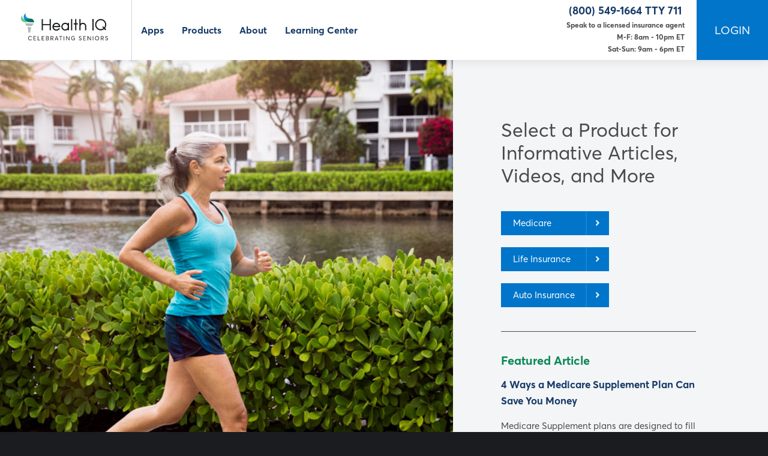

--- FILE ---
content_type: text/html
request_url: https://learn.healthiq.com/
body_size: 24888
content:
<!DOCTYPE html><!-- Last Published: Fri Jan 28 2022 07:25:23 GMT+0000 (Coordinated Universal Time) --><html data-wf-domain="learn.healthiq.com" data-wf-page="60ac29fd548ce4402c913751" data-wf-site="60773adcceb58f92443626ed"><head><meta charset="utf-8"/><title>Health IQ Learning Center</title><meta content="Read various articles about medicare, life insurance, and car insurance." name="description"/><meta content="Health IQ Learning Center" property="og:title"/><meta content="Read various articles about medicare, life insurance, and car insurance." property="og:description"/><meta content="Health IQ Learning Center" property="twitter:title"/><meta content="Read various articles about medicare, life insurance, and car insurance." property="twitter:description"/><meta property="og:type" content="website"/><meta content="summary_large_image" name="twitter:card"/><meta content="width=device-width, initial-scale=1" name="viewport"/><link href="https://cdn.prod.website-files.com/60773adcceb58f92443626ed/css/hiq-learning-center-9d12c6791cf3ee258da.webflow.e2bfc5e8a.css" rel="stylesheet" type="text/css"/><link href="https://fonts.googleapis.com" rel="preconnect"/><link href="https://fonts.gstatic.com" rel="preconnect" crossorigin="anonymous"/><script src="https://ajax.googleapis.com/ajax/libs/webfont/1.6.26/webfont.js" type="text/javascript"></script><script type="text/javascript">WebFont.load({  google: {    families: ["Spartan:100,200,300,regular,500,600,700,800,900"]  }});</script><script type="text/javascript">!function(o,c){var n=c.documentElement,t=" w-mod-";n.className+=t+"js",("ontouchstart"in o||o.DocumentTouch&&c instanceof DocumentTouch)&&(n.className+=t+"touch")}(window,document);</script><link href="https://cdn.prod.website-files.com/60773adcceb58f92443626ed/60773adcceb58f0b0e362762_favicon-32x32.png" rel="shortcut icon" type="image/x-icon"/><link href="https://cdn.prod.website-files.com/60773adcceb58f92443626ed/60773adcceb58f38c9362763_apple-touch-icon-precomposed.png" rel="apple-touch-icon"/><script>
  dataLayer = [{
    'industry_type': 'WebLead',
    'version': 'v1',
    'framework': 'webflow'
  }];
</script>
<script>
  (function(w,d,s,l,i){w[l]=w[l]||[];w[l].push({'gtm.start':
  new Date().getTime(),event:'gtm.js'});var f=d.getElementsByTagName(s)[0],
  j=d.createElement(s),dl=l!='dataLayer'?'&l='+l:'';j.async=true;j.src=
  'https://www.googletagmanager.com/gtm.js?id='+i+dl;f.parentNode.insertBefore(j,f);
})(window,document,'script','dataLayer', 'GTM-PN3MHNX');
</script></head><body class="hiq-body"><div data-animation="default" data-collapse="medium" data-duration="400" data-easing="ease" data-easing2="ease" role="banner" class="hiq-nav-3 desktop-nav-2 w-nav"><div class="nav-wrapper-all-2"><div><a href="#" class="brand-5 w-nav-brand"><img src="https://cdn.prod.website-files.com/60773adcceb58f92443626ed/61f375d334a459afa3338187_2022-healthiq-logo.svg" loading="lazy" alt="" class="image-19"/></a></div><div class="nav-menu-wrapper-2"><nav role="navigation" class="nav-menu-container-2 w-nav-menu"><a href="#" data-w-id="c50d6aff-28b0-d19a-71a6-f751f42c7e88" class="apps w-nav-link">Apps</a><a href="#" data-w-id="c50d6aff-28b0-d19a-71a6-f751f42c7e8a" class="products-3 w-nav-link">Products</a><a href="#" data-w-id="c50d6aff-28b0-d19a-71a6-f751f42c7e8c" class="about-new2 w-nav-link">About</a><a href="https://learn.healthiq.com" class="learning-center-3 w-nav-link">Learning Center</a><div data-hover="false" data-delay="0" class="mobile-dropdown-apps w-dropdown"><div class="products-dropdown-mobile-copy w-dropdown-toggle"><div class="w-icon-dropdown-toggle"></div><div>Apps</div></div><nav class="mobile-products-expand-2 w-dropdown-list"><a href="#" class="mobile-header-2 w-dropdown-link">APPS</a><a href="https://checkmyhealthrecord.com/home" class="offer-mobile-2 w-dropdown-link">CheckMyHealthRecord</a><a href="https://www.healthiq.com/myrxmail" class="offer-mobile-2 w-dropdown-link">MyRxMail</a><a href="https://www.healthiq.com/quiz" class="offer-mobile-2 w-dropdown-link">Health IQ Quiz</a><a href="https://www.healthiq.com/sharpsenior-quiz" class="offer-mobile-2 w-dropdown-link">SharpSenior™ Quiz</a></nav></div><div data-hover="false" data-delay="0" class="mobile-dropdown-products-2 w-dropdown"><div class="products-dropdown-mobile-copy w-dropdown-toggle"><div class="w-icon-dropdown-toggle"></div><div>Products</div></div><nav class="mobile-products-expand-2 w-dropdown-list"><a href="#" class="mobile-header-2 w-dropdown-link">MEDICARE</a><a href="https://www.healthiq.com/medicare-advantage" class="offer-mobile-2 w-dropdown-link">Medicare Advantage</a><a href="https://www.healthiq.com/medicare-supplement" class="offer-mobile-2 w-dropdown-link">Medicare Supplement</a><a href="#" class="mobile-header-2 w-dropdown-link">LIFE INSURANCE</a><a href="https://www.healthiq.com/senior-life-insurance" class="offer-mobile-2 w-dropdown-link">Life Insurance</a><a href="#" class="mobile-header-2 w-dropdown-link">OTHER INSURANCE</a><a href="https://www.healthiq.com/auto-insurance" class="offer-mobile-2 w-dropdown-link">Auto Insurance</a></nav></div><a href="#" class="about-new w-nav-link">About</a><div data-hover="false" data-delay="0" class="mobile-dropdown-about-2 w-dropdown"><div class="about-mobile-dropdown-list-2 w-dropdown-toggle"><div class="w-icon-dropdown-toggle"></div><div>About</div></div><nav class="mobile-about-expand w-dropdown-list"><a href="#" class="mobile-header-2 w-dropdown-link">OUR COMPANY</a><a href="https://www.healthiq.com/mission" class="offer-mobile-2 w-dropdown-link">Our Mission</a><a href="https://www.healthiq.com/careers" class="offer-mobile-2 w-dropdown-link">Careers</a><a href="https://www.healthiq.com/blog/" class="offer-mobile-2 w-dropdown-link">The Health IQ Blog</a></nav></div><a href="https://learn.healthiq.com/" class="learning-center-mobile w-nav-link">Learning Center</a><a href="#" data-w-id="c50d6aff-28b0-d19a-71a6-f751f42c7ec6" class="about-nav-2 w-nav-link">About</a><div data-hover="false" data-delay="0" class="mobile-dropdown-products-2 w-dropdown"><div class="lc-dropdown w-dropdown-toggle"><div class="w-icon-dropdown-toggle"></div><div>Learning Center</div></div><nav class="mobile-products-expand-2 w-dropdown-list"><a href="#" class="mobile-header-2 w-dropdown-link">MEDICARE</a><a href="https://www.healthiq.com/learning-center/medicare/10-things-you-need-to-know-about-medicare" class="offer-mobile-2 w-dropdown-link">10 things you need to know about Medicare</a><a href="https://www.healthiq.com/learning-center/medicare/medicare-plan-changes-for-2020" class="offer-mobile-2 old-medicare w-dropdown-link">Medicare Plan Changes for 2020</a><a href="https://www.healthiq.com/learning-center/medicare/medicare-supplement-vs-advantage" class="offer-mobile-2 w-dropdown-link">Medicare Supplement or Medicare Advantage. Which is right for me?</a><a href="#" class="mobile-header-2 w-dropdown-link">LIFE INSURANCE</a><a href="https://www.healthiq.com/learning-center/life-insurance/term-vs-whole" class="offer-mobile-2 w-dropdown-link">Term vs. whole life insurance. What&#x27;s the difference?</a><a href="https://www.healthiq.com/learning-center/life-insurance/top-7-reasons-to-buy" class="offer-mobile-2 w-dropdown-link">Top 7 reasons to buy life insurance</a><a href="https://www.healthiq.com/learning-center/life-insurance/understanding-final-expense" class="offer-mobile-2 w-dropdown-link">What&#x27;s final expenses life insurance?</a><a href="#" class="mobile-header-2 w-dropdown-link">CAR INSURANCE</a><a href="https://www.healthiq.com/learning-center/car-insurance/8-tips-to-lower-car-insurance-rates-aged-60-and-older" class="offer-mobile-2 w-dropdown-link">8 tips to lower your car insurance rates for ages 60+ drivers</a><a href="https://www.healthiq.com/learning-center/car-insurance/top-10-new-car-features-for-older-adults" class="offer-mobile-2 w-dropdown-link">Top 10 New Car Features for Older Adults</a></nav></div><a data-w-id="c50d6aff-28b0-d19a-71a6-f751f42c7ee4" href="#" class="link-block-nav-copy w-inline-block"><div class="navbar-link">Products</div></a><div data-w-id="c50d6aff-28b0-d19a-71a6-f751f42c7ee7" class="desk-nav products"><a href="#" class="link-block-12 w-inline-block"><div class="navbar-link">Products</div></a></div><div class="desk-nav membership"><a href="https://www.healthiq.com/membership" target="_blank" class="link-block-12 w-inline-block"><div class="navbar-link">Membership</div></a></div><div data-w-id="c50d6aff-28b0-d19a-71a6-f751f42c7eef" class="desk-nav-about"><a href="#" target="_blank" class="link-block-12 w-inline-block"><div class="navbar-link">About</div></a><div data-hover="false" data-delay="0" class="dropdown-7 w-dropdown"><div class="w-dropdown-toggle"><div class="w-icon-dropdown-toggle"></div><div>Dropdown</div></div><nav class="w-dropdown-list"><a href="#" class="w-dropdown-link">Link 1</a><a href="#" class="w-dropdown-link">Link 2</a><a href="#" class="w-dropdown-link">Link 3</a></nav></div></div><div class="desk-nav learning-center"><a href="https://www.healthiq.com/membership" target="_blank" class="link-block-12 w-inline-block"><div class="navbar-link">Learning Center</div></a></div><div class="login-mobile-wrapper"><div class="temp-nav-wrapper"><a href="https://www.healthiq.com/login" class="link-block-14 w-inline-block"><div class="login-text-mobile">Login</div></a></div></div><div data-w-id="c50d6aff-28b0-d19a-71a6-f751f42c7f08" class="select-product-mobile-wrapper-2"><div class="temp-nav-wrapper"><a href="#" class="link-block-14 w-inline-block"><div class="select-product-text">Select Product</div></a></div></div><a href="#" class="link-block-11 w-inline-block"><div class="text-block-69">Products</div></a></nav><div class="div-block-37"><div data-w-id="c50d6aff-28b0-d19a-71a6-f751f42c7f11" class="phone-wrapper-desktop-3"><div class="phone-number-wrapper"><div class="text-block-71"><strong class="bold-text-20">(800) 549-1664 TTY 711<br/></strong></div></div><div class="hours-wrapper-2"><div class="text-block-70"><strong class="bold-text-21">Speak to a licensed insurance agent</strong></div></div><div class="hours-wrapper-2"><div class="text-block-70"><strong>M-F: 8am - 10pm ET<br/></strong><strong>Sat-Sun: 9am - 6pm ET</strong></div></div></div><div class="login-wrapper-2"><a href="https://www.healthiq.com/signup" id="https-www.healthiq.com-home" class="login-link-5 w-nav-link">LOGIN</a></div></div><div data-w-id="c50d6aff-28b0-d19a-71a6-f751f42c7f27" class="phone-icon-wrapper"><img src="https://cdn.prod.website-files.com/60773adcceb58f92443626ed/6166459e5ce25053bf9f41c1_Phone%202_Dark%20Green.svg" loading="lazy" alt=""/></div></div><div class="mobile-menu-button-2 w-nav-button"><div class="icon-6 w-icon-nav-menu"></div></div></div><div class="desk-drop-all shared"><div data-w-id="c50d6aff-28b0-d19a-71a6-f751f42c7f2c" class="desk-collapse-bg-3"></div><div class="w-layout-grid app-grid"><div class="nav-header-wrapper"><div class="nav-header-2">APPS</div></div><div class="dropdown-nav-wrapper-2 products"><a href="https://checkmyhealthrecord.com/home" class="link-block-13 w-inline-block"><div class="dropdown-nav-text-3">CheckMyHealthRecord</div></a></div><div class="dropdown-nav-wrapper-2 products"><a href="https://www.healthiq.com/myrxmail" class="link-block-13 w-inline-block"><div class="dropdown-nav-text-3">MyRxMail</div></a></div><div class="dropdown-nav-wrapper-2 products"><a href="https://www.healthiq.com/quiz" class="link-block-13 w-inline-block"><div class="dropdown-nav-text-3">Health IQ Quiz</div></a></div><div class="dropdown-nav-wrapper-2 products"><a href="https://www.healthiq.com/sharpsenior-quiz" class="link-block-13 w-inline-block"><div class="dropdown-nav-text-3">SharpSenior™ Quiz</div></a></div></div><div class="w-layout-grid product-grid"><div class="nav-header-wrapper"><div class="nav-header-2">MEDICARE</div></div><div class="dropdown-nav-wrapper-2 products"><a href="https://www.healthiq.com/medicare-advantage" class="link-block-13 w-inline-block"><div class="dropdown-nav-text-3">Medicare Advantage</div></a></div><div class="dropdown-nav-wrapper-2 last-line"><a href="https://www.healthiq.com/medicare-supplement" class="link-block-13 w-inline-block"><div class="dropdown-nav-text-3">Medicare Supplement</div></a></div><div class="nav-header-2">LIFE INSURANCE</div><div class="dropdown-nav-wrapper-2"><a href="https://www.healthiq.com/senior-life-insurance" class="link-block-13 w-inline-block"><div class="dropdown-nav-text-3">Life Insurance</div></a></div><div class="spacer"></div><div id="w-node-c50d6aff-28b0-d19a-71a6-f751f42c7f54-f42c7e81" class="empty-div"><div class="nav-header-wrapper"><div class="nav-header-2">OTHER INSURANCE</div></div></div><div class="dropdown-nav-wrapper-2"><a href="https://www.healthiq.com/car-insurance" class="link-block-13 w-inline-block"><div class="dropdown-nav-text-3">Auto Insurance</div></a></div></div><div class="w-layout-grid about-grid"><div class="nav-header-wrapper"><div class="nav-header-2">OUR COMPANY</div></div><div class="dropdown-nav-wrapper-2"><a href="https://www.healthiq.com/mission" class="link-block-13 w-inline-block"><div class="dropdown-nav-text-3">Our Mission</div><div class="text-block-68">What drives us</div></a></div><div class="dropdown-nav-wrapper-2"><a href="https://www.healthiq.com/careers" class="link-block-13 w-inline-block"><div class="dropdown-nav-text-3">Careers</div><div class="text-block-68">Come work with us!</div></a></div><div class="dropdown-nav-wrapper-2"><a href="https://www.healthiq.com/blog/" class="link-block-13 w-inline-block"><div class="dropdown-nav-text-3">Health IQ Blog</div><div class="text-block-68">The latest from Health IQ</div></a></div></div><div class="w-layout-grid lc-grid"><div class="nav-header-wrapper"><div class="nav-header-2">MEDICARE</div></div><div class="dropdown-nav-wrapper-2 products"><a href="https://www.healthiq.com/learning-center/medicare/10-things-you-need-to-know-about-medicare" class="link-block-13 w-inline-block"><div class="dropdown-nav-text-3">10 things you need to know about Medicare</div></a></div><div class="dropdown-nav-wrapper-2 last-line"><a href="https://www.healthiq.com/learning-center/medicare/medicare-supplement-vs-advantage" class="link-block-invisible w-inline-block"><div class="dropdown-nav-text-3">Medicare Supplement or Medicare Advantage. Which is right for me?</div></a></div><div class="dropdown-nav-wrapper-2 products no-top-margin"><a href="https://www.healthiq.com/learning-center/medicare/medicare-supplement-vs-advantage" class="link-block-13 ma-new-jersey w-inline-block"><div class="dropdown-nav-text-3">Medicare Supplement or Medicare Advantage. Which is right for me?</div></a></div><div class="nav-header-2">LIFE INSURANCE</div><div class="dropdown-nav-wrapper-2"><a href="https://www.healthiq.com/learning-center/life-insurance/term-vs-whole" class="link-block-13 w-inline-block"><div class="dropdown-nav-text-3">Term vs. whole life insurance. What&#x27;s the difference?</div></a></div><div class="dropdown-nav-wrapper-2 single-line-row-2"><a href="https://www.healthiq.com/learning-center/life-insurance/top-7-reasons-to-buy" class="link-block-13 w-inline-block"><div class="dropdown-nav-text-3">Top 7 reasons to buy life insurance</div></a></div><div class="empty-div"><a href="https://www.healthiq.com/learning-center/life-insurance/understanding-final-expense" class="link-block-14 w-inline-block"><div class="dropdown-nav-text-3">What&#x27;s final expenses life insurance?</div></a></div><div class="nav-header-wrapper"><div class="nav-header-2">CAR INSURANCE</div></div><div class="dropdown-nav-wrapper-2"><a href="https://www.healthiq.com/learning-center/car-insurance/8-tips-to-lower-car-insurance-rates-aged-60-and-older" class="link-block-13 w-inline-block"><div class="dropdown-nav-text-3">8 tips to lower your car insurance rates for ages 60+ drivers</div></a></div><div class="empty-div"><a href="https://www.healthiq.com/learning-center/car-insurance/top-10-new-car-features-for-older-adults" class="link-block-14 w-inline-block"><div class="dropdown-nav-text-3">Top 10 New Car Features for Older Adults</div></a></div><div class="empty-div"><a href="https://www.healthiq.com/learning-center/car-insurance/how-to-get-a-discount-on-car-insurance-for-ages-55-plus" class="link-block-14 w-inline-block"><div class="dropdown-nav-text-3">How To Get a Discount on Car Insurance for Ages 55+</div></a></div></div></div><div class="products-drop-wrapper"><div class="desk-collapse-bg-3"></div><div class="desk-drop products"><div class="w-layout-grid product-grid-new-2"><div class="nav-header-wrapper"><div class="nav-header-2">MEDICARE</div></div><div class="dropdown-nav-wrapper-2 products"><a href="#" class="link-block-13 w-inline-block"><div class="dropdown-nav-text-3">Medicare Advantage</div></a></div><div class="dropdown-nav-wrapper-2 last-line"><a href="#" class="link-block-13 w-inline-block"><div class="dropdown-nav-text-3">Medicare Supplement</div></a></div><div class="dropdown-nav-wrapper-2 products no-top-margin"><a href="#" class="link-block-13 ma-new-jersey w-inline-block"><div class="dropdown-nav-text-3">Medicare Advantage New Jersey</div></a></div><div class="nav-header-2">LIFE INSURANCE</div><div class="dropdown-nav-wrapper-2"><a href="#" class="link-block-13 w-inline-block"><div class="dropdown-nav-text-3">Life Insurance</div></a></div><div class="dropdown-nav-wrapper-2 single-line-row-2"><a href="#" class="link-block-13 w-inline-block"><div class="dropdown-nav-text-3">Senior Rate Life</div></a></div><div class="empty-div"></div><div class="nav-header-wrapper"><div class="nav-header-2">OTHER INSURANCE</div></div><div class="dropdown-nav-wrapper-2"><a href="#" class="link-block-13 w-inline-block"><div class="dropdown-nav-text-3">Car Insurance</div></a></div></div></div></div><div class="lc-drop-wrapper"><div class="desk-collapse-bg-3"></div><div class="desk-drop lc"><div class="w-layout-grid lc-grid"><div class="nav-header-wrapper"><div class="nav-header-2">MEDICARE</div></div><div class="dropdown-nav-wrapper-2 products"><a href="https://www.healthiq.com/learning-center/medicare/10-things-you-need-to-know-about-medicare" class="link-block-13 w-inline-block"><div class="dropdown-nav-text-3">10 things you need to know about Medicare</div></a></div><div class="dropdown-nav-wrapper-2 last-line"><a href="https://www.healthiq.com/learning-center/medicare/medicare-plan-changes-for-2020" class="link-block-13 w-inline-block"><div class="dropdown-nav-text-3">Medicare Plan Changes for 2020</div></a></div><div class="dropdown-nav-wrapper-2 products no-top-margin"><a href="https://www.healthiq.com/learning-center/medicare/medicare-supplement-vs-advantage" class="link-block-13 ma-new-jersey w-inline-block"><div class="dropdown-nav-text-3">Medicare Supplement or Medicare Advantage. Which is right for me?</div></a></div><div class="nav-header-2">LIFE INSURANCE</div><div class="dropdown-nav-wrapper-2"><a href="https://www.healthiq.com/learning-center/life-insurance/term-vs-whole" class="link-block-13 w-inline-block"><div class="dropdown-nav-text-3">Term vs. whole life insurance. What&#x27;s the difference?</div></a></div><div class="dropdown-nav-wrapper-2 single-line-row-2"><a href="https://www.healthiq.com/learning-center/life-insurance/top-7-reasons-to-buy" class="link-block-13 w-inline-block"><div class="dropdown-nav-text-3">Top 7 reasons to buy life insurance</div></a></div><div class="empty-div"><a href="https://www.healthiq.com/learning-center/life-insurance/understanding-final-expense" class="link-block-14 w-inline-block"><div class="dropdown-nav-text-3">What&#x27;s final expenses life insurance?</div></a></div><div class="nav-header-wrapper"><div class="nav-header-2">CAR INSURANCE</div></div><div class="dropdown-nav-wrapper-2"><a href="https://www.healthiq.com/learning-center/car-insurance/8-tips-to-lower-car-insurance-rates-aged-60-and-older" class="link-block-13 w-inline-block"><div class="dropdown-nav-text-3">8 tips to lower your car insurance rates for ages 60+ drivers</div></a></div><div class="empty-div"><a href="https://www.healthiq.com/learning-center/car-insurance/top-10-new-car-features-for-older-adults" class="link-block-14 w-inline-block"><div class="dropdown-nav-text-3">Top 10 New Car Features for Older Adults</div></a></div><div class="empty-div"><a href="https://www.healthiq.com/learning-center/car-insurance/how-to-get-a-discount-on-car-insurance-for-ages-55-plus" class="w-inline-block"><div class="dropdown-nav-text-3">How To Get a Discount on Car Insurance for Ages 55+</div></a></div></div></div></div><div class="about-drop-newest"><div class="desk-collapse-bg-3"></div><div class="desk-drop about-new-2"><div class="w-layout-grid about-drop-grid-2"><div class="nav-header-wrapper"><div class="nav-header-2">OUR COMPANY</div></div><div class="dropdown-nav-wrapper-2"><a href="#" class="link-block-13 w-inline-block"><div class="dropdown-nav-text-3">The Mission</div><div class="text-block-68">What drives us</div></a></div><div class="dropdown-nav-wrapper-2"><a href="#" class="link-block-13 w-inline-block"><div class="dropdown-nav-text-3">Careers</div><div class="text-block-68">Come work with us!</div></a></div><div class="dropdown-nav-wrapper-2"><a href="https://www.healthiq.com/blog/" class="link-block-13 w-inline-block"><div class="dropdown-nav-text-3">Health IQ Blog</div><div class="text-block-68">The latest from Health IQ</div></a></div><div class="nav-header-wrapper"><div class="nav-header-2">OUR PRODUCTS</div></div><div class="dropdown-nav-wrapper-2"><a href="#" class="link-block-13 w-inline-block"><div class="dropdown-nav-text-3">The Health IQ Quiz</div><div class="text-block-68">How the Quiz works</div></a></div><div class="dropdown-nav-wrapper-2"><a href="#" class="link-block-13 w-inline-block"><div class="dropdown-nav-text-3">Our Science</div><div class="text-block-68">How we got savings</div></a></div></div></div></div><div class="about-drop-wrapper-2"><div class="desk-collapse-bg-3"></div><div class="desk-drop about-test"><div class="w-layout-grid product-grid-new-2"><div class="nav-header-wrapper"><div class="nav-header-2">MEDICARE</div></div><div class="dropdown-nav-wrapper-2 products"><a href="#" class="link-block-13 w-inline-block"><div class="dropdown-nav-text-3">Medicare Advantage</div></a></div><div class="dropdown-nav-wrapper-2 last-line"><a href="#" class="link-block-13 w-inline-block"><div class="dropdown-nav-text-3">Medicare Supplement</div></a></div><div class="dropdown-nav-wrapper-2 products no-top-margin"><a href="#" class="link-block-13 ma-new-jersey w-inline-block"><div class="dropdown-nav-text-3">Medicare Advantage New Jersey</div></a></div><div class="nav-header-2">LIFE INSURANCE</div><div class="dropdown-nav-wrapper-2"><a href="#" class="link-block-13 w-inline-block"><div class="dropdown-nav-text-3">Life Insurance</div></a></div><div class="dropdown-nav-wrapper-2 single-line-row-2"><a href="#" class="link-block-13 w-inline-block"><div class="dropdown-nav-text-3">Senior Rate Life</div></a></div><div class="empty-div"></div><div class="nav-header-wrapper"><div class="nav-header-2">OTHER INSURANCE</div></div><div class="dropdown-nav-wrapper-2"><a href="#" class="link-block-13 w-inline-block"><div class="dropdown-nav-text-3">Car Insurance</div></a></div></div><div class="w-layout-grid about-drop-grid-2"><div class="nav-header-wrapper"><div class="nav-header-2">OUR COMPANY</div></div><div class="dropdown-nav-wrapper-2"><a href="#" class="link-block-13 w-inline-block"><div class="dropdown-nav-text-3">The Mission</div><div class="text-block-68">What drives us</div></a></div><div class="dropdown-nav-wrapper-2"><a href="#" class="link-block-13 w-inline-block"><div class="dropdown-nav-text-3">Careers</div><div class="text-block-68">Come work with us!</div></a></div><div class="dropdown-nav-wrapper-2"><a href="https://www.healthiq.com/blog/" class="link-block-13 w-inline-block"><div class="dropdown-nav-text-3">Health IQ Blog</div><div class="text-block-68">The latest from Health IQ</div></a></div><div class="nav-header-wrapper"><div class="nav-header-2">OUR PRODUCTS</div></div><div class="dropdown-nav-wrapper-2"><a href="#" class="link-block-13 w-inline-block"><div class="dropdown-nav-text-3">The Health IQ Quiz</div><div class="text-block-68">How the Quiz works</div></a></div><div class="dropdown-nav-wrapper-2"><a href="#" class="link-block-13 w-inline-block"><div class="dropdown-nav-text-3">Our Science</div><div class="text-block-68">How we got savings</div></a></div></div></div></div><div class="about-drop-new"><div class="desk-collapse-bg-3"></div><div class="desk-drop about-new-2"><div class="w-layout-grid about-drop-grid-2"><div class="nav-header-wrapper"><div class="nav-header-2">OUR COMPANY</div></div><div class="dropdown-nav-wrapper-2"><a href="#" class="link-block-13 w-inline-block"><div class="dropdown-nav-text-3">The Mission</div><div class="text-block-68">What drives us</div></a></div><div class="dropdown-nav-wrapper-2"><a href="#" class="link-block-13 w-inline-block"><div class="dropdown-nav-text-3">Careers</div><div class="text-block-68">Come work with us!</div></a></div><div class="dropdown-nav-wrapper-2"><a href="https://www.healthiq.com/blog/" class="link-block-13 w-inline-block"><div class="dropdown-nav-text-3">Health IQ Blog</div><div class="text-block-68">The latest from Health IQ</div></a></div><div class="nav-header-wrapper"><div class="nav-header-2">OUR PRODUCTS</div></div><div class="dropdown-nav-wrapper-2"><a href="#" class="link-block-13 w-inline-block"><div class="dropdown-nav-text-3">The Health IQ Quiz</div><div class="text-block-68">How the Quiz works</div></a></div><div class="dropdown-nav-wrapper-2"><a href="#" class="link-block-13 w-inline-block"><div class="dropdown-nav-text-3">Our Science</div><div class="text-block-68">How we got savings</div></a></div></div></div></div></div><div class="select-product-modal"><div data-w-id="39b0aaeb-d602-5ae9-0353-4093e59ad877" class="close-modal-bg sp"></div><div class="overlay-card-call"><a data-w-id="39b0aaeb-d602-5ae9-0353-4093e59ad879" href="#" class="close-button w-button"></a><div class="overlay-header-phone"><strong>Finally. Special insurance savings that reward the health conscious.</strong><br/></div><div class="form-product-intro">How can we help you today?<br/></div><a data-w-id="39b0aaeb-d602-5ae9-0353-4093e59ad881" href="#" class="product-trigger ma w-button">Medicare Advantage</a><a data-w-id="39b0aaeb-d602-5ae9-0353-4093e59ad883" href="#" class="product-trigger ms w-button">Medicare Supplement</a><a data-w-id="39b0aaeb-d602-5ae9-0353-4093e59ad885" href="#" class="product-trigger life w-button">Life Insurance</a><a data-w-id="39b0aaeb-d602-5ae9-0353-4093e59ad887" href="#" class="product-trigger car w-button">Car Insurance</a><div class="modal-form-disclaimer"><em class="italic-text-2">Special rate savings only for Life &amp; <br/>Medicare Supplement Insurance.</em></div></div></div><div class="phone-modal"><div data-w-id="8342bf2e-f07b-309b-33a3-252ad4d5eb78" class="close-modal-bg phone"></div><div class="overlay-card-call"><a data-w-id="8342bf2e-f07b-309b-33a3-252ad4d5eb7a" href="#" class="close-button w-button"></a><div class="overlay-header-phone"><strong>Speak to a licensed insurance agent</strong><br/></div><div class="hours-form">M-F: 8 am - 8 pm ET<br/></div><div class="phone-button-wrapper"><div class="phone-icon-wrap"><img src="https://cdn.prod.website-files.com/60773adcceb58f92443626ed/6170750100a57300e8dc91a1_Phone_White.svg" loading="lazy" width="30" alt=""/></div><a href="tel:8005491664" class="phone-link-block w-inline-block"><div class="phone-text-div"><div class="phone-text">(800) 549-1664 TTY 711</div></div></a></div><div class="form-product-subheader">How can we help you today?<br/></div><a data-w-id="8342bf2e-f07b-309b-33a3-252ad4d5eb8c" href="#" class="product-trigger ma w-button">Medicare Advantage</a><a data-w-id="8342bf2e-f07b-309b-33a3-252ad4d5eb8e" href="#" class="product-trigger ms w-button">Medicare Supplement</a><a data-w-id="8342bf2e-f07b-309b-33a3-252ad4d5eb90" href="#" class="product-trigger life w-button">Life Insurance</a><a data-w-id="8342bf2e-f07b-309b-33a3-252ad4d5eb92" href="#" class="product-trigger car w-button">Car Insurance</a><div class="modal-form-disclaimer"><em class="italic-text-2">Special rate savings only for Life &amp; <br/>Medicare Supplement Insurance.</em></div></div></div><div class="ma-form"><div data-w-id="d93bf65d-e715-44cc-3245-1b26575bb8b6" class="close-modal-bg ma"></div><div class="overlay-card-2"><a data-w-id="d93bf65d-e715-44cc-3245-1b26575bb8b8" href="#" class="close-button w-button"></a><div class="overlay-header-2">Maximize your benefits with a Medicare Advantage plan starting at $0/month.</div><div class="overlay-bullet-2"><img src="https://cdn.prod.website-files.com/60773adcceb58f92443626ed/6170753a4d96e234237c0b91_Money%202_Light%20Blue.svg" loading="lazy" alt="" class="overlay-bullet-icon-2 save"/><img src="https://cdn.prod.website-files.com/60773adcceb58f92443626ed/6170753a4d96e220cd7c0b94_money.svg" loading="lazy" alt="" class="mobile-image-2"/><div class="overlay-bullet-text-2">We shop Medicare carriers to help you get the <strong>most affordable plan</strong> for your needs.</div></div><div class="overlay-bullet-2"><img src="https://cdn.prod.website-files.com/60773adcceb58f92443626ed/6170753a4d96e2a5bb7c0b92_Checklist%201_Light%20Blue.svg" loading="lazy" alt="" class="mobile-image-2"/><img src="https://cdn.prod.website-files.com/60773adcceb58f92443626ed/6170753a4d96e2a5bb7c0b92_Checklist%201_Light%20Blue.svg" loading="lazy" alt="" class="overlay-bullet-icon-2 guidance"/><div class="overlay-bullet-text-2">Get guidance through the Medicare process</div></div><div class="overlay-bullet-2"><img src="https://cdn.prod.website-files.com/60773adcceb58f92443626ed/6170753a4d96e2eba57c0b93_Coverage_Light%20Blue.svg" loading="lazy" alt="" class="mobile-image-2"/><img src="https://cdn.prod.website-files.com/60773adcceb58f92443626ed/6170753a4d96e2eba57c0b93_Coverage_Light%20Blue.svg" loading="lazy" alt="" class="overlay-bullet-icon-2 plans"/><div class="overlay-bullet-text-2">Plans may also cover prescriptions, dental, and vision benefits.</div></div><div class="form-block-2 w-form"><form id="email-form-2" name="email-form-2" data-name="Email Form 2" method="post" data-wf-page-id="60ac29fd548ce4402c913751" data-wf-element-id="d93bf65d-e715-44cc-3245-1b26575bb8ce"><label for="address_zip-5" class="field-label-2">Zip Code</label><input class="field-2 w-input" maxlength="256" name="address_zip-2" data-name="Address Zip 2" placeholder="Zip Code" type="number" id="address_zip-2" required=""/><label for="first_name-7" class="field-label-2">First Name</label><input class="field-2 w-input" maxlength="256" name="first_name-3" data-name="First Name 3" placeholder="First" type="text" id="first_name-3" required=""/><label for="last_name-7" class="field-label-2">Last Name</label><input class="field-2 w-input" maxlength="256" name="last_name-3" data-name="Last Name 3" placeholder="Last" type="text" id="last_name-3" required=""/><label for="email-7" class="field-label-2">Email Address</label><input class="field-2 w-input" maxlength="256" name="email-3" data-name="Email 3" placeholder="Email" type="email" id="email-3" required=""/><label for="phone_number-7" class="field-label-2">Phone Number</label><input class="field-2 w-input" maxlength="256" name="phone_number-3" data-name="Phone Number 3" placeholder="000-000-0000" type="tel" id="phone_number-3" data-errormessage-value-missing="Please input something" required=""/><input type="submit" data-wait="Please wait..." class="button large w-button" value="Explore My Rates"/><div class="html-embed w-embed"><input type="text" class="utm_source" placeholder="utm_source" name="utm_source">
<input type="text" class="utm_campaign" placeholder="utm_campaign" name="utm_campaign">
<input type="text" class="utm_content" placeholder="utm_content" name="utm_content">
<input type="text" class="utm_medium" placeholder="utm_medium" name="utm_medium">
<input type="text" class="utm_program" placeholder="utm_program" name="utm_program">
<input type="text" class="utm_term" placeholder="utm_term" name="utm_term">
<input type="text" class="utm_call" placeholder="utm_call" name="utm_call">
<input type="text" class="gclid" placeholder="gclid" name="gclid">
<input type="text" class="fbclid" placeholder="fbclid" name="fbclid">
<input type="text" class="industry_type" name="industry_type" value="Medsup">
<input type="text" class="product_type" name="product_type" value="Medicare Advantage"></div><div class="explore-rates-cta-wrapper-2"><a href="#" class="explore-rates-button-2 w-button">Explore my rates</a></div><div class="tcpa-2">By clicking “EXPLORE MY RATES” you agree to our <a href="https://www.healthiq.com/privacy-policy" target="_blank" class="link-8"><strong class="bold-text-23">Privacy Policy</strong></a> and <a href="https://www.healthiq.com/terms-of-use" target="_blank" class="link-7"><strong class="bold-text-22">Terms of Use</strong></a>. You also agree to Health IQ and its licensed insurance agents contacting you with offers for insurance at the phone number you provided, autodialed calls, and pre-recorded messages. You can buy a policy without agreeing to these terms by calling (800) 549-1664. You also give Health IQ licensed insurance agents permission to contact you about Medicare Advantage, Medicare Supplement, prescription drug plans, and other insurance products.</div><label class="w-checkbox checkbox-field"><input type="checkbox" id="checkbox-3" name="checkbox-3" data-name="Checkbox 3" class="w-checkbox-input checkbox" checked=""/><span class="tcpa-2 w-form-label" for="checkbox-3">By checking this box you agree to receive text message updates.</span></label></form><div class="success-message w-form-done"><div class="success-text">Thank you! Your submission has been received!</div></div><div class="error-message w-form-fail"><div class="error-text">All fields are required. </div></div></div></div></div><div class="ms-form"><div data-w-id="dd4e9d6f-e99a-bcfb-a705-bfe31a9d32be" class="close-modal-bg"></div><div class="overlay-card-2"><a data-w-id="dd4e9d6f-e99a-bcfb-a705-bfe31a9d32c0" href="#" class="close-button w-button"></a><div class="overlay-header-2">Start Comparing Your  Medicare Supplement Rates</div><div class="overlay-bullet-2"><img src="https://cdn.prod.website-files.com/60773adcceb58f92443626ed/614cf7b45fea95291dc4fb92_Phone.svg" loading="lazy" alt="" class="overlay-bullet-icon-2"/><img src="https://cdn.prod.website-files.com/60773adcceb58f92443626ed/614cfb1179cc5618917d0a00_Phone-mobile.svg" loading="lazy" alt="" class="mobile-image-2"/><div class="overlay-bullet-text-2">We’ll call to discuss <strong>Medicare Supplement rates with potential savings up to 43%</strong></div></div><div class="overlay-bullet-2"><img src="https://cdn.prod.website-files.com/60773adcceb58f92443626ed/614cfdb0405fb1e45bc86eab_Clipboard-mobile.svg" loading="lazy" alt="" class="mobile-image-2"/><img src="https://cdn.prod.website-files.com/60773adcceb58f92443626ed/614cf7c2a6494dfabac89b0e_Clipboard.svg" loading="lazy" alt="" class="overlay-bullet-icon-2"/><div class="overlay-bullet-text-2">Review plan rate options from national carriers</div></div><div class="overlay-bullet-2"><img src="https://cdn.prod.website-files.com/60773adcceb58f92443626ed/614cfc3af55d5553f937b062_Talking-mobile.svg" loading="lazy" alt="" class="mobile-image-2"/><img src="https://cdn.prod.website-files.com/60773adcceb58f92443626ed/614cf7d4978a3c3a04eac66e_Talking.svg" loading="lazy" alt="" class="overlay-bullet-icon-2"/><div class="overlay-bullet-text-2">Get a <strong>FREE consultation</strong>. No obligation to enroll, current/future Medicare enrollment won’t be impacted, and auto-enrollment won’t occur.</div></div><div class="form-block-2 w-form"><form id="wf-form-Email-Form-2" name="wf-form-Email-Form-2" data-name="Email Form 2" method="get" data-wf-page-id="60ac29fd548ce4402c913751" data-wf-element-id="dd4e9d6f-e99a-bcfb-a705-bfe31a9d32d8"><label for="address_zip-5" class="field-label-2">Zip Code</label><input class="field-2 w-input" maxlength="256" name="address_zip-3" data-name="Address Zip 3" placeholder="Zip Code" type="number" id="address_zip-3" required=""/><label for="dob-3" class="field-label-2">Date of Birth</label><input class="field-2 w-input" maxlength="256" name="dob-2" data-name="Dob 2" placeholder="mm-dd-yyyy" type="text" id="dob-2" required=""/><label for="first_name-7" class="field-label-2">First Name</label><input class="field-2 w-input" maxlength="256" name="first_name-4" data-name="First Name 4" placeholder="First" type="text" id="first_name-4" required=""/><label for="last_name-7" class="field-label-2">Last Name</label><input class="field-2 w-input" maxlength="256" name="last_name-4" data-name="Last Name 4" placeholder="Last" type="text" id="last_name-4" required=""/><label for="email-7" class="field-label-2">Email Address</label><input class="field-2 w-input" maxlength="256" name="email-4" data-name="Email 4" placeholder="Email" type="email" id="email-4" required=""/><label for="phone_number-7" class="field-label-2">Phone Number</label><input class="field-2 w-input" maxlength="256" name="phone_number-4" data-name="Phone Number 4" placeholder="000-000-0000" type="tel" id="phone_number-4" required=""/><div class="html-embed w-embed"><input type="text" class="utm_source" placeholder="utm_source" name="utm_source">
<input type="text" class="utm_campaign" placeholder="utm_campaign" name="utm_campaign">
<input type="text" class="utm_content" placeholder="utm_content" name="utm_content">
<input type="text" class="utm_medium" placeholder="utm_medium" name="utm_medium">
<input type="text" class="utm_program" placeholder="utm_program" name="utm_program">
<input type="text" class="utm_term" placeholder="utm_term" name="utm_term">
<input type="text" class="utm_call" placeholder="utm_call" name="utm_call">
<input type="text" class="gclid" placeholder="gclid" name="gclid">
<input type="text" class="fbclid" placeholder="fbclid" name="fbclid">
<input type=“text” class=“industry_type” name=“industry_type” value=“Medsup”></div><div class="form-question">Would you be willing to take a 5‑minute quiz in the next 30 days to qualify for up to 43% savings on Medicare Supplement?<span class="superscript">1</span></div><div class="radio-wrapper"><label class="radio-button-field w-radio"><input type="radio" data-name="Radio 3" id="radio-3" name="radio" class="w-form-formradioinput w-radio-input" value="Radio"/><span class="radio-button-label w-form-label" for="radio-3">Yes</span></label><label class="w-radio"><input type="radio" data-name="Radio 4" id="radio-4" name="radio" class="w-form-formradioinput w-radio-input" value="Radio"/><span class="radio-button-label w-form-label" for="radio-4">No</span></label></div><input type="submit" data-wait="Please wait..." class="button large ms w-button" value="Explore My Rates"/><div class="tcpa-2">By clicking “EXPLORE MY RATES” you agree to our <a href="https://www.healthiq.com/privacy-policy" target="_blank" class="link-8"><strong class="bold-text-23">Privacy Policy</strong></a> and <a href="https://www.healthiq.com/terms-of-use" target="_blank" class="link-7"><strong class="bold-text-22">Terms of Use</strong></a>. You also agree to Health IQ and its licensed insurance agents contacting you with offers for insurance at the phone number you provided, autodialed calls, and pre-recorded messages. You can buy a policy without agreeing to these terms by calling (800) 549-1664. You also give Health IQ licensed insurance agents permission to contact you about Medicare Advantage, Medicare Supplement, prescription drug plans, and other insurance products.</div><label class="w-checkbox checkbox-field"><input type="checkbox" id="checkbox-2" name="checkbox-2" data-name="Checkbox 2" class="w-checkbox-input checkbox" checked=""/><span class="tcpa-2 w-form-label" for="checkbox-2">By checking this box you agree to receive text message updates.</span></label></form><div class="success-message w-form-done"><div class="success-text">Thank you! Your submission has been received!</div></div><div class="error-message w-form-fail"><div class="error-text">All fields are required.</div></div></div><div class="explore-rates-cta-wrapper-2"><a href="#" class="explore-rates-button-2 w-button">Explore my rates</a></div></div></div><div class="life-form"><div data-w-id="bcfaff9b-7ffe-0da2-7136-2b8e64eb8d70" class="close-modal-bg life"></div><div class="overlay-card-2"><a data-w-id="bcfaff9b-7ffe-0da2-7136-2b8e64eb8d72" href="#" class="close-button w-button"></a><div class="overlay-header-2">Life Insurance quotes in 3 simple steps.</div><div class="life-form-content"><div class="life-form-header"><div class="number-wrapper"><div class="number-container"><img src="https://cdn.prod.website-files.com/60773adcceb58f92443626ed/617087a5e360594bf7e3dd99_1.svg" loading="lazy" alt="" class="overlay-bullet-icon-2 _1"/></div></div><div class="form-header-wrapper"><div class="form-header"><strong>Enter your information.</strong> This will help us find the best rates in your area.<br/></div></div></div></div><div class="life-form-content"><div class="life-form-header"><div class="number-wrapper"><div class="number-container"><img src="https://cdn.prod.website-files.com/60773adcceb58f92443626ed/617087a5e36059df72e3dd9a_2.svg" loading="lazy" alt="" class="overlay-bullet-icon-2 _1"/></div></div><div class="form-header-wrapper"><div class="form-header"><strong>Compare plans.</strong> Receive your top quotes in minutes, including our Special Rates.<br/></div></div></div></div><div class="life-form-content"><div class="life-form-header"><div class="number-wrapper"><div class="number-container"><img src="https://cdn.prod.website-files.com/60773adcceb58f92443626ed/617087a5e36059404be3dd9b_3.svg" loading="lazy" alt="" class="overlay-bullet-icon-2 _1"/></div></div><div class="form-header-wrapper"><div class="form-header"><strong>FREE consultation.</strong> Knowledgable licensed insurance agents are here to review your options.<br/></div></div></div></div><div class="form-block-2 life w-form"><form id="email-form-2" name="email-form-2" data-name="Email Form 2" method="get" data-wf-page-id="60ac29fd548ce4402c913751" data-wf-element-id="bcfaff9b-7ffe-0da2-7136-2b8e64eb8d97"><label for="address_state-2" class="field-label-2">State</label><select id="address_state-2" name="address_state-2" data-name="Address State 2" required="" class="state-selection w-select"><option value="">Select</option><option value="AL">AL</option><option value="AK">AK</option><option value="AZ">AZ</option><option value="AR">AR</option><option value="CA">CA</option><option value="CO">CO</option><option value="CT	">CT	</option><option value="DE">DE</option><option value="FL">FL</option><option value="GA">GA</option><option value="HI">HI</option><option value="ID	">ID	</option><option value="IL">IL</option><option value="IN">IN</option><option value="IA">IA</option><option value="KS">KS</option><option value="KY">KY</option><option value="LA">LA</option><option value="MD">MD</option><option value="ME">ME</option><option value="MA">MA</option><option value="MI">MI</option><option value="MN">MN</option><option value="MS">MS</option><option value="MO">MO</option><option value="MT">MT</option><option value="NE">NE</option><option value="NV">NV</option><option value="NH">NH</option><option value="NJ">NJ</option><option value="NM">NM</option><option value="NY">NY</option><option value="NC">NC</option><option value="ND">ND</option><option value="OH">OH</option><option value="OK">OK</option><option value="OR">OR</option><option value="PA">PA</option><option value="RI">RI</option><option value="SC">SC</option><option value="SD">SD</option><option value="TN">TN</option><option value="TX">TX</option><option value="UT">UT</option><option value="VT">VT</option><option value="VA">VA</option><option value="WA">WA</option><option value="WV">WV</option><option value="WI">WI</option><option value="WY">WY</option></select><label for="age-3" class="field-label-2">Age</label><select id="age-3" name="age-3" data-name="Age 3" required="" class="age-selection w-select"><option value="">Select</option><option value="18">&lt;18</option><option value="19">19</option><option value="20">20</option><option value="21">21</option><option value="22">22</option><option value="23">23</option><option value="24">24</option><option value="25">25</option><option value="26">26</option><option value="27">27</option><option value="28">28</option><option value="29">29</option><option value="30">30</option><option value="31">31</option><option value="32">32</option><option value="33">33</option><option value="34">34</option><option value="35">35</option><option value="36">36</option><option value="37">37</option><option value="38">38</option><option value="39">39</option><option value="40">40</option><option value="41">41</option><option value="42">42</option><option value="43">43</option><option value="44">44</option><option value="45">45</option><option value="46">46</option><option value="47">47</option><option value="48">48</option><option value="49">49</option><option value="50">50</option><option value="51">51</option><option value="52">52</option><option value="53">53</option><option value="54">54</option><option value="55">55</option><option value="56">56</option><option value="57">57</option><option value="58">58</option><option value="59">59</option><option value="60">60</option><option value="61">61</option><option value="62">62</option><option value="63">63</option><option value="64">64</option><option value="65">65</option><option value="66">66</option><option value="67">67</option><option value="68">68</option><option value="69">69</option><option value="70">70</option><option value="71">71</option><option value="72">72</option><option value="73">73</option><option value="74">74</option><option value="75">75</option><option value="76">76</option><option value="77">77</option><option value="78">78</option><option value="79">79</option><option value="80">80</option><option value="81">81</option><option value="82">82</option><option value="83">83</option><option value="84">84</option><option value="85">85</option><option value="86">86</option><option value="87">87</option><option value="88">88</option><option value="89">89</option><option value="90">90</option><option value="91">91</option><option value="92">92</option><option value="93">93</option><option value="94">94</option><option value="95">95</option><option value="96">96</option><option value="97">97</option><option value="98">98</option><option value="99">99</option><option value="100">100</option><option value="100+">100+</option></select><label for="first_name-7" class="field-label-2">First Name</label><input class="field-2 w-input" maxlength="256" name="first_name-5" data-name="First Name 5" placeholder="First" type="text" id="first_name-5" required=""/><label for="last_name-7" class="field-label-2">Last Name</label><input class="field-2 w-input" maxlength="256" name="last_name-5" data-name="Last Name 5" placeholder="Last" type="text" id="last_name-5" required=""/><label for="income-2" class="field-label-2">Individual Income</label><select id="income-2" name="income-2" data-name="Income 2" required="" class="income-selection w-select"><option value="">Select</option><option value="Less than $20,000">Less than $20,000</option><option value="$20,000 - $34,999">$20,000 - $34,999</option><option value="$35,000 - $49,999">$35,000 - $49,999</option><option value="$50,000 - $74,999">$50,000 - $74,999</option><option value="$75,000 - $99,999">$75,000 - $99,999</option><option value="$100,000 - $149,999">$100,000 - $149,999</option><option value="$150,000 - $199,999">$150,000 - $199,999</option><option value="$200,000 or more">$200,000 or more</option></select><label for="email-7" class="field-label-2">Email Address</label><input class="field-2 w-input" maxlength="256" name="email-5" data-name="Email 5" placeholder="Email" type="email" id="email-5" required=""/><label for="phone_number-7" class="field-label-2">Phone Number</label><input class="field-2 w-input" maxlength="256" name="phone_number-5" data-name="Phone Number 5" placeholder="000-000-0000" type="tel" id="phone_number-5" required=""/><input type="submit" data-wait="Please wait..." data-w-id="bcfaff9b-7ffe-0da2-7136-2b8e64eb8dad" class="button large w-button" value="Explore My Rates"/><div class="html-embed w-embed"><input type="text" class="utm_source" placeholder="utm_source" name="utm_source">
<input type="text" class="utm_campaign" placeholder="utm_campaign" name="utm_campaign">
<input type="text" class="utm_content" placeholder="utm_content" name="utm_content">
<input type="text" class="utm_medium" placeholder="utm_medium" name="utm_medium">
<input type="text" class="utm_program" placeholder="utm_program" name="utm_program">
<input type="text" class="utm_term" placeholder="utm_term" name="utm_term">
<input type="text" class="utm_call" placeholder="utm_call" name="utm_call">
<input type="text" class="gclid" placeholder="gclid" name="gclid">
<input type="text" class="fbclid" placeholder="fbclid" name="fbclid">
<input type="text" class="industry_type" name="industry_type" value="Life"></div><div class="tcpa-2">By clicking “EXPLORE MY RATES” you agree to our <a href="https://www.healthiq.com/privacy-policy" target="_blank" class="link-8"><strong class="bold-text-23">Privacy Policy</strong></a> and <a href="https://www.healthiq.com/terms-of-use" target="_blank" class="link-7"><strong class="bold-text-22">Terms of Use</strong></a>. You also agree to Health IQ and its agents contacting you with offers for insurance at the phone number you provided, autodialed calls, and pre-recorded messages. You can buy a policy without agreeing to these terms by calling 1 (800) 549-1664.</div><label class="w-checkbox checkbox-field"><input type="checkbox" id="checkbox-2" name="checkbox-2" data-name="Checkbox 2" class="w-checkbox-input checkbox" checked=""/><span class="tcpa-2 w-form-label" for="checkbox-2">By checking this box you agree to receive text message updates.</span></label></form><div class="success-message w-form-done"><div class="success-text">Thank you! Your submission has been received!</div></div><div class="error-message w-form-fail"><div class="error-text">All fields are required.</div></div><a href="#" class="explore-trigger life w-button">Explore My Rates</a></div><a href="tel:8005491664" class="link-block-7 w-inline-block"></a></div></div><div class="auto-form"><div data-w-id="b88606da-b2cd-def5-15ef-a954cbcd48c5" class="close-modal-bg"></div><div class="overlay-card-2"><a data-w-id="b88606da-b2cd-def5-15ef-a954cbcd48c7" href="#" class="close-button w-button"></a><div class="form-heading">Special Rate Car Insurance savings up to 40% for drivers age 65 and older.<span class="superscript">3</span></div><div class="overlay-bullet-2"><img src="https://cdn.prod.website-files.com/60773adcceb58f92443626ed/6170753a4d96e234237c0b91_Money%202_Light%20Blue.svg" loading="lazy" alt="" class="overlay-bullet-icon-2"/><img src="https://cdn.prod.website-files.com/60773adcceb58f92443626ed/614cfb1179cc5618917d0a00_Phone-mobile.svg" loading="lazy" alt="" class="mobile-image-2"/><div class="overlay-bullet-text-2"><strong>Special Savings up to 40%.</strong> Get rates based on brain health, not just age. Take the SharpSenior™ Quiz and save!</div></div><div class="overlay-bullet-2"><img src="https://cdn.prod.website-files.com/60773adcceb58f92443626ed/614cfdb0405fb1e45bc86eab_Clipboard-mobile.svg" loading="lazy" alt="" class="mobile-image-2"/><img src="https://cdn.prod.website-files.com/60773adcceb58f92443626ed/614cf7c2a6494dfabac89b0e_Clipboard.svg" loading="lazy" alt="" class="overlay-bullet-icon-2"/><div class="overlay-bullet-text-2"><strong>Get Affordable Plan Benefits,</strong> like Small Claims Forgiveness, Disappearing Deductibles, Accident Forgiveness available</div></div><div class="overlay-bullet-2"><img src="https://cdn.prod.website-files.com/60773adcceb58f92443626ed/614cfc3af55d5553f937b062_Talking-mobile.svg" loading="lazy" alt="" class="mobile-image-2"/><img src="https://cdn.prod.website-files.com/60773adcceb58f92443626ed/6170753a4d96e2eba57c0b93_Coverage_Light%20Blue.svg" loading="lazy" alt="" class="overlay-bullet-icon-2"/><div class="overlay-bullet-text-2"><strong>Low Rate Guarantee</strong> – We shop top insurance companies to help you get affordable rates and the discounts you qualify for.<br/></div></div><div class="form-block-2 w-form"><form id="email-form-2" name="email-form-2" data-name="Email Form 2" method="get" data-wf-page-id="60ac29fd548ce4402c913751" data-wf-element-id="b88606da-b2cd-def5-15ef-a954cbcd48e3"><label for="age-4" class="field-label-2">Age</label><select id="age-2" name="age-2" data-name="Age 2" required="" class="age-selection w-select"><option value="">Select age</option><option value="18">&lt;18</option><option value="19">19</option><option value="20">20</option><option value="21">21</option><option value="22">22</option><option value="23">23</option><option value="24">24</option><option value="25">25</option><option value="26">26</option><option value="Another Choice 7">27</option><option value="28">28</option><option value="29">29</option><option value="30">30</option><option value="31">31</option><option value="32">32</option><option value="33">33</option><option value="34">34</option><option value="35">35</option><option value="36">36</option><option value="37">37</option><option value="38">38</option><option value="39">39</option><option value="40">40</option><option value="41">41</option><option value="42">42</option><option value="43">43</option><option value="44">44</option><option value="45">45</option><option value="46">46</option><option value="47">47</option><option value="48">48</option><option value="49">49</option><option value="50">50</option><option value="51">51</option><option value="52">52</option><option value="53">53</option><option value="54">54</option><option value="55">55</option><option value="56">56</option><option value="57">57</option><option value="58">58</option><option value="59">59</option><option value="60">60</option><option value="61">61</option><option value="62">62</option><option value="63">63</option><option value="64">64</option><option value="65">65</option><option value="66">66</option><option value="67">67</option><option value="68">68</option><option value="69">69</option><option value="70">70</option><option value="71">71</option><option value="72">72</option><option value="73">73</option><option value="74">74</option><option value="75">75</option><option value="76">76</option><option value="77">77</option><option value="78">78</option><option value="79">79</option><option value="80">80</option><option value="81">81</option><option value="82">82</option><option value="83">83</option><option value="84">84</option><option value="85">85</option><option value="86">86</option><option value="87">87</option><option value="88">88</option><option value="89">89</option><option value="90">90</option><option value="91">91</option><option value="92">92</option><option value="93">93</option><option value="94">94</option><option value="95">95</option><option value="96">96</option><option value="97">97</option><option value="98">98</option><option value="99">99</option><option value="100">100</option><option value="100+">100+</option></select><label for="address_zip-5" class="field-label-2">Zip Code</label><input class="field-2 w-input" maxlength="256" name="address_zip-4" data-name="Address Zip 4" placeholder="Zip Code" type="number" id="address_zip-4" required=""/><label for="first_name-7" class="field-label-2">First Name</label><input class="field-2 w-input" maxlength="256" name="first_name-6" data-name="First Name 6" placeholder="First" type="text" id="first_name-6" required=""/><label for="last_name-7" class="field-label-2">Last Name</label><input class="field-2 w-input" maxlength="256" name="last_name-6" data-name="Last Name 6" placeholder="Last" type="text" id="last_name-6" required=""/><label for="email-7" class="field-label-2">Email Address</label><input class="field-2 w-input" maxlength="256" name="email-6" data-name="Email 6" placeholder="Email" type="email" id="email-6" required=""/><label for="phone_number-7" class="field-label-2">Phone Number</label><input class="field-2 w-input" maxlength="256" name="phone_number-6" data-name="Phone Number 6" placeholder="000-000-0000" type="tel" id="phone_number-6" required=""/><input type="submit" data-wait="Please wait..." data-w-id="b88606da-b2cd-def5-15ef-a954cbcd48f6" class="button large w-button" value="Continue"/><div class="html-embed w-embed"><input type="text" class="utm_source" placeholder="utm_source" name="utm_source">
<input type="text" class="utm_campaign" placeholder="utm_campaign" name="utm_campaign">
<input type="text" class="utm_content" placeholder="utm_content" name="utm_content">
<input type="text" class="utm_medium" placeholder="utm_medium" name="utm_medium">
<input type="text" class="utm_program" placeholder="utm_program" name="utm_program">
<input type="text" class="utm_term" placeholder="utm_term" name="utm_term">
<input type="text" class="utm_call" placeholder="utm_call" name="utm_call">
<input type="text" class="gclid" placeholder="gclid" name="gclid">
<input type="text" class="fbclid" placeholder="fbclid" name="fbclid">
<input type="text" class="industry_type" name="industry_type" value="PNC">
<input type="text" class="product_type" name="product_type" value="Auto"></div><div class="tcpa-2">By clicking “CONTINUE” you agree to our <a href="https://www.healthiq.com/privacy-policy" target="_blank" class="link-8"><strong class="bold-text-23">Privacy Policy</strong></a> and <a href="https://www.healthiq.com/terms-of-use" target="_blank" class="link-7"><strong class="bold-text-22">Terms of Use</strong></a>. You also agree to Health IQ and its licensed insurance agents contacting you with offers for insurance at the email and phone number you provided, including by email, autodialed calls, and pre-recorded messages. You can buy a policy without agreeing to these terms by calling (800) 549-1664.</div><label class="w-checkbox checkbox-field"><input type="checkbox" id="checkbox-2" name="checkbox-2" data-name="Checkbox 2" class="w-checkbox-input checkbox" checked=""/><span class="tcpa-2 w-form-label" for="checkbox-2">By checking this box you agree to receive text message updates.</span></label></form><div class="success-message w-form-done"><div class="success-text">Thank you! Your submission has been received!</div></div><div class="error-message w-form-fail"><div class="error-text">All fields are required.</div></div></div><a href="#" class="continue-trigger car w-button">Continue</a><div class="default-continue-button"><a href="#" class="continue-button w-button">Continue</a></div></div><div class="life-form"><div data-w-id="bcfaff9b-7ffe-0da2-7136-2b8e64eb8d70" class="close-modal-bg life"></div><div class="overlay-card-2"><a data-w-id="bcfaff9b-7ffe-0da2-7136-2b8e64eb8d72" href="#" class="close-button w-button"></a><div class="overlay-header-2">Life Insurance quotes in 3 simple steps.</div><div class="life-form-content"><div class="life-form-header"><div class="number-wrapper"><div class="number-container"><img src="https://cdn.prod.website-files.com/60773adcceb58f92443626ed/617087a5e360594bf7e3dd99_1.svg" loading="lazy" alt="" class="overlay-bullet-icon-2 _1"/></div></div><div class="form-header-wrapper"><div class="form-header"><strong>Enter your information.</strong> This will help us find the best rates in your area.<br/></div></div></div></div><div class="life-form-content"><div class="life-form-header"><div class="number-wrapper"><div class="number-container"><img src="https://cdn.prod.website-files.com/60773adcceb58f92443626ed/617087a5e36059df72e3dd9a_2.svg" loading="lazy" alt="" class="overlay-bullet-icon-2 _1"/></div></div><div class="form-header-wrapper"><div class="form-header"><strong>Compare plans.</strong> Receive your top quotes in minutes, including our Special Rates.<br/></div></div></div></div><div class="life-form-content"><div class="life-form-header"><div class="number-wrapper"><div class="number-container"><img src="https://cdn.prod.website-files.com/60773adcceb58f92443626ed/617087a5e36059404be3dd9b_3.svg" loading="lazy" alt="" class="overlay-bullet-icon-2 _1"/></div></div><div class="form-header-wrapper"><div class="form-header"><strong>FREE consultation.</strong> Knowledgable licensed insurance agents are here to review your options.<br/></div></div></div></div><div class="form-block-2 life w-form"><form id="email-form-2" name="email-form-2" data-name="Email Form 2" method="get" data-wf-page-id="60ac29fd548ce4402c913751" data-wf-element-id="bcfaff9b-7ffe-0da2-7136-2b8e64eb8d97"><label for="address_state-2" class="field-label-2">State</label><select id="address_state-2" name="address_state-2" data-name="Address State 2" required="" class="state-selection w-select"><option value="">Select</option><option value="AL">AL</option><option value="AK">AK</option><option value="AZ">AZ</option><option value="AR">AR</option><option value="CA">CA</option><option value="CO">CO</option><option value="CT	">CT	</option><option value="DE">DE</option><option value="FL">FL</option><option value="GA">GA</option><option value="HI">HI</option><option value="ID	">ID	</option><option value="IL">IL</option><option value="IN">IN</option><option value="IA">IA</option><option value="KS">KS</option><option value="KY">KY</option><option value="LA">LA</option><option value="MD">MD</option><option value="ME">ME</option><option value="MA">MA</option><option value="MI">MI</option><option value="MN">MN</option><option value="MS">MS</option><option value="MO">MO</option><option value="MT">MT</option><option value="NE">NE</option><option value="NV">NV</option><option value="NH">NH</option><option value="NJ">NJ</option><option value="NM">NM</option><option value="NY">NY</option><option value="NC">NC</option><option value="ND">ND</option><option value="OH">OH</option><option value="OK">OK</option><option value="OR">OR</option><option value="PA">PA</option><option value="RI">RI</option><option value="SC">SC</option><option value="SD">SD</option><option value="TN">TN</option><option value="TX">TX</option><option value="UT">UT</option><option value="VT">VT</option><option value="VA">VA</option><option value="WA">WA</option><option value="WV">WV</option><option value="WI">WI</option><option value="WY">WY</option></select><label for="age-3" class="field-label-2">Age</label><select id="age-3" name="age-3" data-name="Age 3" required="" class="age-selection w-select"><option value="">Select</option><option value="18">&lt;18</option><option value="19">19</option><option value="20">20</option><option value="21">21</option><option value="22">22</option><option value="23">23</option><option value="24">24</option><option value="25">25</option><option value="26">26</option><option value="27">27</option><option value="28">28</option><option value="29">29</option><option value="30">30</option><option value="31">31</option><option value="32">32</option><option value="33">33</option><option value="34">34</option><option value="35">35</option><option value="36">36</option><option value="37">37</option><option value="38">38</option><option value="39">39</option><option value="40">40</option><option value="41">41</option><option value="42">42</option><option value="43">43</option><option value="44">44</option><option value="45">45</option><option value="46">46</option><option value="47">47</option><option value="48">48</option><option value="49">49</option><option value="50">50</option><option value="51">51</option><option value="52">52</option><option value="53">53</option><option value="54">54</option><option value="55">55</option><option value="56">56</option><option value="57">57</option><option value="58">58</option><option value="59">59</option><option value="60">60</option><option value="61">61</option><option value="62">62</option><option value="63">63</option><option value="64">64</option><option value="65">65</option><option value="66">66</option><option value="67">67</option><option value="68">68</option><option value="69">69</option><option value="70">70</option><option value="71">71</option><option value="72">72</option><option value="73">73</option><option value="74">74</option><option value="75">75</option><option value="76">76</option><option value="77">77</option><option value="78">78</option><option value="79">79</option><option value="80">80</option><option value="81">81</option><option value="82">82</option><option value="83">83</option><option value="84">84</option><option value="85">85</option><option value="86">86</option><option value="87">87</option><option value="88">88</option><option value="89">89</option><option value="90">90</option><option value="91">91</option><option value="92">92</option><option value="93">93</option><option value="94">94</option><option value="95">95</option><option value="96">96</option><option value="97">97</option><option value="98">98</option><option value="99">99</option><option value="100">100</option><option value="100+">100+</option></select><label for="first_name-7" class="field-label-2">First Name</label><input class="field-2 w-input" maxlength="256" name="first_name-5" data-name="First Name 5" placeholder="First" type="text" id="first_name-5" required=""/><label for="last_name-7" class="field-label-2">Last Name</label><input class="field-2 w-input" maxlength="256" name="last_name-5" data-name="Last Name 5" placeholder="Last" type="text" id="last_name-5" required=""/><label for="income-2" class="field-label-2">Individual Income</label><select id="income-2" name="income-2" data-name="Income 2" required="" class="income-selection w-select"><option value="">Select</option><option value="Less than $20,000">Less than $20,000</option><option value="$20,000 - $34,999">$20,000 - $34,999</option><option value="$35,000 - $49,999">$35,000 - $49,999</option><option value="$50,000 - $74,999">$50,000 - $74,999</option><option value="$75,000 - $99,999">$75,000 - $99,999</option><option value="$100,000 - $149,999">$100,000 - $149,999</option><option value="$150,000 - $199,999">$150,000 - $199,999</option><option value="$200,000 or more">$200,000 or more</option></select><label for="email-7" class="field-label-2">Email Address</label><input class="field-2 w-input" maxlength="256" name="email-5" data-name="Email 5" placeholder="Email" type="email" id="email-5" required=""/><label for="phone_number-7" class="field-label-2">Phone Number</label><input class="field-2 w-input" maxlength="256" name="phone_number-5" data-name="Phone Number 5" placeholder="000-000-0000" type="tel" id="phone_number-5" required=""/><input type="submit" data-wait="Please wait..." data-w-id="bcfaff9b-7ffe-0da2-7136-2b8e64eb8dad" class="button large w-button" value="Explore My Rates"/><div class="html-embed w-embed"><input type="text" class="utm_source" placeholder="utm_source" name="utm_source">
<input type="text" class="utm_campaign" placeholder="utm_campaign" name="utm_campaign">
<input type="text" class="utm_content" placeholder="utm_content" name="utm_content">
<input type="text" class="utm_medium" placeholder="utm_medium" name="utm_medium">
<input type="text" class="utm_program" placeholder="utm_program" name="utm_program">
<input type="text" class="utm_term" placeholder="utm_term" name="utm_term">
<input type="text" class="utm_call" placeholder="utm_call" name="utm_call">
<input type="text" class="gclid" placeholder="gclid" name="gclid">
<input type="text" class="fbclid" placeholder="fbclid" name="fbclid">
<input type="text" class="industry_type" name="industry_type" value="Life"></div><div class="tcpa-2">By clicking “EXPLORE MY RATES” you agree to our <a href="https://www.healthiq.com/privacy-policy" target="_blank" class="link-8"><strong class="bold-text-23">Privacy Policy</strong></a> and <a href="https://www.healthiq.com/terms-of-use" target="_blank" class="link-7"><strong class="bold-text-22">Terms of Use</strong></a>. You also agree to Health IQ and its agents contacting you with offers for insurance at the phone number you provided, autodialed calls, and pre-recorded messages. You can buy a policy without agreeing to these terms by calling 1 (800) 549-1664.</div><label class="w-checkbox checkbox-field"><input type="checkbox" id="checkbox-2" name="checkbox-2" data-name="Checkbox 2" class="w-checkbox-input checkbox" checked=""/><span class="tcpa-2 w-form-label" for="checkbox-2">By checking this box you agree to receive text message updates.</span></label></form><div class="success-message w-form-done"><div class="success-text">Thank you! Your submission has been received!</div></div><div class="error-message w-form-fail"><div class="error-text">All fields are required.</div></div><a href="#" class="explore-trigger life w-button">Explore My Rates</a></div><a href="tel:8005491664" class="link-block-7 w-inline-block"></a></div></div></div><div class="car-quiz-modal"><div data-w-id="ec6f0300-e8af-b661-c07e-78d45d207dac" class="close-modal-bg car-quiz"></div><div class="overlay-card-2"><a data-w-id="ec6f0300-e8af-b661-c07e-78d45d207dae" href="#" class="close-button w-button"></a><div class="overlay-header-2">Great! Let&#x27;s go through your options &amp; lock in your plan details.<span class="superscript"></span></div><div><div class="w-layout-grid grid-26"><div id="w-node-ec6f0300-e8af-b661-c07e-78d45d207db5-5d207dab" class="div-block-73"><img src="https://cdn.prod.website-files.com/60773adcceb58f92443626ed/617088651e997d33afe3d7a1_Smartphone%203_Light%20Blue.svg" loading="lazy" alt=""/></div><div><div class="div-block-71"><div class="quiz-modal-label">Your Next Step</div></div><div class="div-block-72"><div class="quiz-modal-header">Pick up the Phone</div></div><div><div class="quiz-modal-body">Your licensed insurance agent will call you shortly to walk you through your options and help secure your coverage.</div></div></div><div id="w-node-ec6f0300-e8af-b661-c07e-78d45d207dc1-5d207dab" class="div-block-73"><img src="https://cdn.prod.website-files.com/60773adcceb58f92443626ed/617088651e997dfae9e3d7a2_Money%20decrease_Light%20Blue.svg" loading="lazy" alt=""/></div><div><div class="div-block-71"><div class="quiz-modal-label">Unlock Savings</div></div><div class="div-block-72"><div class="quiz-modal-header">Sharp Senior Quiz</div></div><div><div class="quiz-modal-body">Take the quiz and see if you qualify for additional savings.</div></div></div></div></div><div class="continue-cta-wrapper"><a href="#" class="continue-button-text w-button">Continue</a></div><div class="take-the-quiz-button-wrapper"><a href="https://sharpsenior.healthiq.com/" class="take-the-quiz-button w-button">Take the Quiz</a><a href="https://sharpsenior.healthiq.com/" target="_blank" class="cta-reversed w-button">Take the Quiz</a></div></div></div><div class="life-quiz-modal"><div data-w-id="89cc2c7e-e3ea-fab1-0c1a-7b7d27bc74d1" class="close-modal-bg car-quiz"></div><div class="overlay-card-2"><a data-w-id="89cc2c7e-e3ea-fab1-0c1a-7b7d27bc74d3" href="#" class="close-button w-button"></a><div class="overlay-header-2">Great! Let&#x27;s go through your options &amp; lock in your plan details.<span class="superscript"></span></div><div><div class="w-layout-grid grid-26"><div id="w-node-_89cc2c7e-e3ea-fab1-0c1a-7b7d27bc74da-27bc74d0" class="div-block-73"><img src="https://cdn.prod.website-files.com/60773adcceb58f92443626ed/617088651e997d33afe3d7a1_Smartphone%203_Light%20Blue.svg" loading="lazy" alt=""/></div><div><div class="div-block-71"><div class="quiz-modal-label">Your Next Step</div></div><div class="div-block-72"><div class="quiz-modal-header">Pick up the Phone</div></div><div><div class="quiz-modal-body">Your licensed insurance agent will call you shortly to walk you through your options and help secure your coverage.</div></div></div><div id="w-node-_89cc2c7e-e3ea-fab1-0c1a-7b7d27bc74e6-27bc74d0" class="div-block-73"><img src="https://cdn.prod.website-files.com/60773adcceb58f92443626ed/617088651e997dfae9e3d7a2_Money%20decrease_Light%20Blue.svg" loading="lazy" alt=""/></div><div><div class="div-block-71"><div class="quiz-modal-label">Unlock Savings</div></div><div class="div-block-72"><div class="quiz-modal-header">Health IQ Quiz</div></div><div><div class="quiz-modal-body">Take the quiz and see if you qualify for additional savings.</div></div></div></div></div><div class="continue-cta-wrapper"><a href="#" class="continue-button-text w-button">Continue</a></div><div class="take-the-quiz-button-wrapper"><a href="https://www.healthiq.com/quiz/preliminary-health-iq-quiz/play" target="_blank" class="take-the-quiz-button w-button">Take the Quiz</a><a href="https://sharpsenior.healthiq.com/" target="_blank" class="cta-reversed w-button">Take the Quiz</a></div></div></div><div data-animation="default" class="navbar w-nav" data-easing2="ease" data-easing="ease" data-collapse="medium" data-w-id="3b7e4398-10e2-778d-72ba-a2bcc52f71ba" role="banner" data-no-scroll="1" data-duration="400" data-doc-height="1"><div class="nav-top-container w-container"><a href="https://healthiq.com" class="brand w-clearfix w-nav-brand"><img src="https://cdn.prod.website-files.com/60773adcceb58f92443626ed/60773adcceb58f6be536275c_logo-healthiq-color.svg" loading="lazy" alt="" class="hiq-logo"/></a><nav role="navigation" class="nav-menu w-nav-menu"><div class="div-block"><div class="text-block"><strong class="bold-text">(888) 611-0712 TTY 711</strong></div><div class="text-block">Speak to a licensed insurance agent<br/>8am - 8pm EST (Mon-Fri)</div></div><a data-w-id="3b7e4398-10e2-778d-72ba-a2bcc52f71c7" href="#" class="button small w-button">GET MY QUOTE</a></nav><div class="menu-button w-nav-button"><div class="w-icon-nav-menu"></div></div></div><div class="div-block-2"></div><div class="container-2 w-container"><nav role="navigation" data-w-id="3b7e4398-10e2-778d-72ba-a2bcc52f71cd" class="nav-bottom-container w-clearfix w-nav-menu"><div data-w-id="c6982a04-506b-cfef-8519-6c14d0d84476" class="nav-link w-clearfix"><div class="dropdown-link-custom"><div class="icon w-icon-dropdown-toggle"></div><div class="dropdown-text">PRODUCTS</div></div></div><div data-w-id="a05fe397-3d13-a805-2df4-003d00f54643" class="nav-link w-clearfix"><div class="dropdown-link-custom"><div class="icon w-icon-dropdown-toggle"></div><div class="dropdown-text">ABOUT</div></div></div><div data-w-id="e73e6f14-4691-a273-aa49-9bd453e2bdd0" class="nav-link w-clearfix"><div class="dropdown-link-custom"><div class="icon w-icon-dropdown-toggle"></div><div class="dropdown-text">LEARNING CENTER</div></div></div><a href="https://www.healthiq.com/login" class="login-link w-inline-block"><div>Login</div></a></nav></div><div class="products-dropdown-list"><div class="w-layout-grid menu-dropdown-grid"><div id="w-node-_7da51ce6-0b7a-c58d-0559-ae26eaece3a2-c52f71ba" class="fullwidth-dropdown-cat">MEDICARE</div><div id="w-node-_7da51ce6-0b7a-c58d-0559-ae26eaece3a4-c52f71ba" class="fullwidth-dropdown-cat">LIFE INSURANCE</div><div id="w-node-_7da51ce6-0b7a-c58d-0559-ae26eaece3a6-c52f71ba" class="fullwidth-dropdown-cat">OTHER INSURANCE</div><a id="w-node-_7da51ce6-0b7a-c58d-0559-ae26eaece3a8-c52f71ba" href="#" class="fullwidth-dropdown-link w-button">Medicare Advantage</a><a id="w-node-_7da51ce6-0b7a-c58d-0559-ae26eaece3aa-c52f71ba" href="#" class="fullwidth-dropdown-link w-button">Life Insurance</a><a id="w-node-_7da51ce6-0b7a-c58d-0559-ae26eaece3ac-c52f71ba" href="#" class="fullwidth-dropdown-link w-button">Car Insurance</a><a id="w-node-_7da51ce6-0b7a-c58d-0559-ae26eaece3ae-c52f71ba" href="#" class="fullwidth-dropdown-link w-button">Medicare Supplement Insurance</a><a id="w-node-_7da51ce6-0b7a-c58d-0559-ae26eaece3b0-c52f71ba" href="#" class="fullwidth-dropdown-link w-button">Senior Life Insurance</a><a id="w-node-_7da51ce6-0b7a-c58d-0559-ae26eaece3b2-c52f71ba" href="#" class="fullwidth-dropdown-link w-button">Disability Insurance</a></div></div><div class="about-dropdown-list"><div class="w-layout-grid menu-dropdown-grid"><div id="w-node-aeb7dba2-455d-88ec-7c49-928183603e38-c52f71ba" class="fullwidth-dropdown-cat">OUR COMPANY</div><div id="w-node-aeb7dba2-455d-88ec-7c49-928183603e3a-c52f71ba" class="fullwidth-dropdown-cat">OUR PRODUCTS</div><a id="w-node-aeb7dba2-455d-88ec-7c49-928183603e3e-c52f71ba" href="#" class="fullwidth-dropdown-link w-button">The Mission</a><a id="w-node-aeb7dba2-455d-88ec-7c49-928183603e40-c52f71ba" href="#" class="fullwidth-dropdown-link w-button">The Health IQ Quiz</a><a id="w-node-aeb7dba2-455d-88ec-7c49-928183603e42-c52f71ba" href="#" class="fullwidth-dropdown-link w-button"></a><a id="w-node-aeb7dba2-455d-88ec-7c49-928183603e44-c52f71ba" href="#" class="fullwidth-dropdown-link w-button">Careers</a><a id="w-node-aeb7dba2-455d-88ec-7c49-928183603e46-c52f71ba" href="#" class="fullwidth-dropdown-link w-button">Our Science</a><a id="w-node-aeb7dba2-455d-88ec-7c49-928183603e48-c52f71ba" href="#" class="fullwidth-dropdown-link w-button"></a><a id="w-node-_7a8f6e22-4499-e6d2-355c-add2ffea675d-c52f71ba" href="#" class="fullwidth-dropdown-link w-button">Health IQ Blog</a><a id="w-node-_500ab4d6-d260-c17b-58ad-b5ee39282dbc-c52f71ba" href="#" class="fullwidth-dropdown-link w-button"></a><a id="w-node-a91b78fd-d321-6418-e51d-d5eb557e1a24-c52f71ba" href="#" class="fullwidth-dropdown-link w-button"></a><div id="w-node-aeb7dba2-455d-88ec-7c49-928183603e3c-c52f71ba" class="fullwidth-dropdown-cat"></div></div></div></div><div data-animation="default" data-collapse="medium" data-duration="400" data-easing="ease" data-easing2="ease" role="banner" class="nav-bar w-nav"><div class="nav-wrapper-all"><a href="https://www.healthiq.com/" class="brand-3 w-nav-brand"><img src="https://cdn.prod.website-files.com/60773adcceb58f92443626ed/6166459e5ce25010339f41bf_health-iq-logo.png" loading="lazy" alt="" class="image"/></a><div class="nav-menu-wrapper"><nav role="navigation" class="nav-menu-3 w-nav-menu"><div data-hover="false" data-delay="3" class="drop products w-dropdown"><div class="dropdown-nav products w-dropdown-toggle"><div class="icon-8 w-icon-dropdown-toggle"></div><div>Products</div></div><nav class="drop-down-list products w-dropdown-list"></nav></div><div class="temp-nav membership"><div class="temp-nav-wrapper"><a href="https://hiq-staging.healthiq.com/membership" target="_blank" class="link-block-4 w-inline-block"><div class="navbar-link">Membership</div></a></div></div><div data-hover="false" data-delay="3" class="drop membership w-dropdown"><div class="dropdown-nav membership w-dropdown-toggle"><div class="icon-7 w-icon-dropdown-toggle"></div><div>Membership</div></div><nav class="drop-down-list membership w-dropdown-list"><div class="w-layout-grid dropdown-grid membership"><div id="w-node-_036d533a-ae67-201e-2b9b-35dcc685a04a-c685a018" class="dropdown-header-wrapper"><div class="dropdown-header">OUR COMPANY</div></div><div><a href="#" class="dropdown-link-text w-dropdown-link">The Mission</a><div class="nav-sub">What drives us</div></div><div><a href="#" class="dropdown-link-text w-dropdown-link">Careers</a><div class="nav-sub">Come work with us!</div></div><div><a href="#" class="dropdown-link-text w-dropdown-link">Health IQ Blog</a><div class="nav-sub">The latest from Health IQ</div></div><div id="w-node-_036d533a-ae67-201e-2b9b-35dcc685a05c-c685a018" class="dropdown-header-wrapper"><div class="dropdown-header column-2-mobile">OUR PRODUCTS</div></div><div><a href="#" class="dropdown-link-text w-dropdown-link">Membership</a><div class="nav-sub">How Membership works</div></div><div><a href="#" class="dropdown-link-text w-dropdown-link">The Health IQ Quiz</a><div class="nav-sub">How the Quiz works</div></div><div><a href="#" class="dropdown-link-text w-dropdown-link">Our Science</a><div class="nav-sub">How we got savings</div></div></div><div class="container-20 w-container"></div></nav></div><div data-hover="false" data-delay="3" class="drop about w-dropdown"><div class="dropdown-nav about w-dropdown-toggle"><div class="icon-8 w-icon-dropdown-toggle"></div><div>About</div></div><nav class="drop-down-list w-dropdown-list"><div class="w-layout-grid dropdown-grid"><div id="w-node-_036d533a-ae67-201e-2b9b-35dcc685a076-c685a018" class="dropdown-header-wrapper"><div class="dropdown-header">OUR COMPANY</div></div><div><a href="#" class="dropdown-link-text w-dropdown-link">The Mission</a><div class="nav-sub">What drives us</div></div><div><a href="#" class="dropdown-link-text w-dropdown-link">Careers</a><div class="nav-sub">Come work with us!</div></div><div><a href="https://www.healthiq.com/blog/" target="_blank" class="dropdown-link-text w-dropdown-link">Health IQ Blog</a><div class="nav-sub">The latest from Health IQ</div></div><div id="w-node-_036d533a-ae67-201e-2b9b-35dcc685a088-c685a018" class="dropdown-header-wrapper"><div class="dropdown-header column-2-mobile">OUR PRODUCTS</div></div><div><a href="https://www.healthiq.com/membership" target="_blank" class="dropdown-link-text w-dropdown-link">Membership</a><div class="nav-sub">How Membership works</div></div><div><a href="#" class="dropdown-link-text w-dropdown-link">The Health IQ Quiz</a><div class="nav-sub">How the Quiz works</div></div><div><a href="#" class="dropdown-link-text w-dropdown-link">Our Science</a><div class="nav-sub">How we got savings</div></div></div><div class="container-20 w-container"></div></nav></div><div data-hover="false" data-delay="3" class="drop learning-center w-dropdown"><div class="dropdown-nav learning-center w-dropdown-toggle"><div class="icon-7 w-icon-dropdown-toggle"></div><div>Learning Center</div></div><nav class="drop-down-list w-dropdown-list"><div class="w-layout-grid dropdown-grid"><div id="w-node-_036d533a-ae67-201e-2b9b-35dcc685a0a2-c685a018" class="dropdown-header-wrapper"><div class="dropdown-header">OUR COMPANY</div></div><div><a href="#" class="dropdown-link-text w-dropdown-link">The Mission</a><div class="nav-sub">What drives us</div></div><div><a href="#" class="dropdown-link-text w-dropdown-link">Careers</a><div class="nav-sub">Come work with us!</div></div><div><a href="#" class="dropdown-link-text w-dropdown-link">Health IQ Blog</a><div class="nav-sub">The latest from Health IQ</div></div><div id="w-node-_036d533a-ae67-201e-2b9b-35dcc685a0b4-c685a018" class="dropdown-header-wrapper"><div class="dropdown-header column-2-mobile">OUR PRODUCTS</div></div><div><a href="#" class="dropdown-link-text w-dropdown-link">Membership</a><div class="nav-sub">How Membership works</div></div><div><a href="#" class="dropdown-link-text w-dropdown-link">The Health IQ Quiz</a><div class="nav-sub">How the Quiz works</div></div><div><a href="#" class="dropdown-link-text w-dropdown-link">Our Science</a><div class="nav-sub">How we got savings</div></div></div><div class="container-20 w-container"></div></nav></div><div class="temp-nav learning-center"><div class="temp-nav-wrapper"><a href="#" class="link-block-4 w-inline-block"><div class="navbar-link">Learning Center</div></a></div></div><div class="select-product-mobile-wrapper"><div class="temp-nav-wrapper"><a href="#" class="link-block-4 w-inline-block"><div class="select-product-text">Select Product</div></a></div></div><div class="login-mobile-wrapper"><div class="temp-nav-wrapper"><a href="https://www.healthiq.com/home" class="link-block-4 w-inline-block"><div class="login-text-mobile">Login</div></a></div></div></nav><div class="phone-wrapper-desktop"><div class="phone-number-wrapper"><div class="text-block-52"><strong>‍</strong><strong class="bold-text-17">(800) 549-1664 TTY 711<br/></strong></div></div><div class="hours-wrapper"><div class="text-block-51"><strong class="bold-text-18">Speak to a licensed insurance agent</strong></div></div><div class="hours-wrapper"><div class="text-block-51"><strong>‍</strong>M-F: 8am - 8pm, Sat: 10am - 2pm ET</div></div></div><div class="login-wrapper"><a href="https://www.healthiq.com/home" target="_blank" class="login-link-2 w-nav-link">LOGIN</a></div><div class="phone-icon-wrapper"><img src="https://cdn.prod.website-files.com/60773adcceb58f92443626ed/6166459e5ce25053bf9f41c1_Phone%202_Dark%20Green.svg" loading="lazy" alt=""/></div></div><div class="menu-button-2 w-nav-button"><div class="icon-6 w-icon-nav-menu"></div></div></div></div><div class="hero-section-bg"><div class="header-new w-container"></div><div class="breadcrumb-container home w-container"><div class="breadcrumb-contents"><a href="https://healthiq.com" class="link-breadcrumb">HOME</a><div class="text-divider-breadcrumb"> / </div></div></div><div class="w-layout-grid grid-16"><div class="hero-image-container"><div class="featured-text-container"><div class="featured-header"><div class="featured-article">Featured Article</div></div><div class="featured-preview-container"><div class="feature-title">4 Ways a Medicare Supplement Plan Can Save You Money</div><div class="feature-summary">Medicare Supplement plans are designed to fill in the gaps in Original Medicare coverage.</div></div><div class="custom-button-flex"><a href="#" class="read-more w-button">Read More</a><div class="custom-buttom-wrapper"><a href="#" class="link-block-2 w-inline-block"><div class="button-cust-left"><div class="text-block-36">Read More</div></div><div class="button-cust-right blue"><div class="arrow-container"><img src="https://cdn.prod.website-files.com/60773adcceb58f92443626ed/60d24b06c90634e350f419b5_arrow.png" loading="lazy" alt=""/></div></div></a></div></div></div></div><div class="products-hero"><div class="products-container"><div class="product-header">SELECT A PRODUCT FOR INFORMATIVE ARTICLES, VIDEOS, AND MORE</div><div class="products-wrapper"><a href="/medicare" class="products mobile w-button">Medicare</a><a href="/life-insurance" class="products mobile w-button">Life Insurance</a><a href="/car-insurance" class="products auto mobile w-button">Car Insurance</a></div><a href="#" class="product-button medicare w-inline-block"><div class="button-cust-left"><div class="text-block-36">Medicare</div></div><div class="button-cust-right blue"><div class="arrow-container"><img src="https://cdn.prod.website-files.com/60773adcceb58f92443626ed/60d24b06c90634e350f419b5_arrow.png" loading="lazy" alt=""/></div></div></a><a href="#" class="product-button life w-inline-block"><div class="button-cust-left"><div class="text-block-36">Life Insurance</div></div><div class="button-cust-right blue"><div class="arrow-container"><img src="https://cdn.prod.website-files.com/60773adcceb58f92443626ed/60d24b06c90634e350f419b5_arrow.png" loading="lazy" alt=""/></div></div></a></div></div></div></div><div class="hero"><div class="div-block-49"></div><div class="hero-bg new"><div class="hero-feature-container new"><div class="featured-text-container"><div class="featured-header"><div class="featured-article">Featured Article</div></div><div class="featured-preview-container"><div class="feature-title">4 Ways a Medicare Supplement Plan Can Save You Money</div><div class="feature-summary">Medicare Supplement plans are designed to fill in the gaps in Original Medicare coverage.</div></div><div class="custom-button-flex"><a href="#" class="read-more w-button">Read More</a><div class="custom-buttom-wrapper"><a href="#" class="link-block-2 w-inline-block"><div class="button-cust-left"><div class="text-block-36">Read More</div></div><div class="button-cust-right blue"><div class="arrow-container"><img src="https://cdn.prod.website-files.com/60773adcceb58f92443626ed/60d24b06c90634e350f419b5_arrow.png" loading="lazy" alt=""/></div></div></a></div></div></div></div></div><div class="w-layout-grid hero-grid-new"><div class="hero-feature-container mobile"><div class="featured-text-container mobile"><div class="featured-header"><div class="featured-article">Featured Article</div></div><div class="featured-preview-container"><div class="feature-title">4 Ways a Medicare Supplement Plan Can Save You Money</div><div class="feature-summary">Medicare Supplement plans are designed to fill in the gaps in Original Medicare coverage.</div></div><div class="custom-button-flex"><a href="#" class="read-more w-button">Read More</a><div class="custom-buttom-wrapper"><a href="#" class="link-block-2 w-inline-block"><div class="button-cust-left"><div class="text-block-36">Read More</div></div><div class="button-cust-right blue"><div class="arrow-container"><img src="https://cdn.prod.website-files.com/60773adcceb58f92443626ed/60d24b06c90634e350f419b5_arrow.png" loading="lazy" alt=""/></div></div></a></div></div></div></div><div class="hero-bg-new home"><div class="hero-feature-container-new"><div class="featured-text-container"><div class="featured-header"><div class="featured-article">Featured Article</div></div><div class="featured-preview-container"><div class="feature-title">4 Ways a Medicare Supplement Plan Can Save You Money</div><div class="feature-summary">Medicare Supplement plans are designed to fill in the gaps in Original Medicare coverage.</div></div><div class="custom-button-flex"><a href="#" class="read-more w-button">Read More</a><div class="custom-buttom-wrapper"><a href="#" class="link-block-2 w-inline-block"><div class="button-cust-left"><div class="text-block-36">Read More</div></div><div class="button-cust-right blue"><div class="arrow-container"><img src="https://cdn.prod.website-files.com/60773adcceb58f92443626ed/60d24b06c90634e350f419b5_arrow.png" loading="lazy" alt=""/></div></div></a></div></div></div></div></div><div id="w-node-_1167ff5b-e7d8-66fd-b657-3115e0e208e5-2c913751" class="hero-bg-right-new home"><div class="div-block-45-copy"><div class="products-container"><div class="product-header new">Select a Product for Informative Articles, Videos, and More</div><div class="products-wrapper"><a href="/medicare" class="link-block-3 w-inline-block"><div class="products-button"><div class="text-block-41">Medicare</div><img src="https://cdn.prod.website-files.com/60773adcceb58f92443626ed/60de20120f504147e139de94_button-arrow.png" loading="lazy" alt="" class="image-12"/></div></a><a href="/life-insurance" class="link-block-3 w-inline-block"><div class="products-button"><div class="text-block-41">Life Insurance</div><img src="https://cdn.prod.website-files.com/60773adcceb58f92443626ed/60de20120f504147e139de94_button-arrow.png" loading="lazy" alt="" class="image-12"/></div></a><a href="/car-insurance" class="link-block-3 w-inline-block"><div class="products-button car"><div class="text-block-41">Auto Insurance</div><img src="https://cdn.prod.website-files.com/60773adcceb58f92443626ed/60de20120f504147e139de94_button-arrow.png" loading="lazy" alt="" class="image-12"/></div></a><a href="/medicare" class="products mobile w-button">Medicare</a><a href="/life-insurance" class="products mobile w-button">Life Insurance</a><a href="/car-insurance" class="products auto mobile w-button">Car Insurance</a></div><a href="#" class="product-button medicare w-inline-block"><div class="button-cust-left"><div class="text-block-36">Medicare</div></div><div class="button-cust-right blue"><div class="arrow-container"><img src="https://cdn.prod.website-files.com/60773adcceb58f92443626ed/60d24b06c90634e350f419b5_arrow.png" loading="lazy" alt=""/></div></div></a><a href="#" class="product-button life w-inline-block"><div class="button-cust-left"><div class="text-block-36">Life Insurance</div></div><div class="button-cust-right blue"><div class="arrow-container"><img src="https://cdn.prod.website-files.com/60773adcceb58f92443626ed/60d24b06c90634e350f419b5_arrow.png" loading="lazy" alt=""/></div></div></a><div class="divider-line home"></div></div></div><div class="featured-wrapper"><div class="products-container"><div class="featured-header-new">Featured Article</div><div class="feature-title-new">4 Ways a Medicare Supplement Plan Can Save You Money</div><div class="feature-summary">Medicare Supplement plans are designed to fill in the gaps in Original Medicare coverage.</div><div class="products-wrapper"><a href="https://learn.healthiq.com/medicare/4-ways-a-medicare-supplement-plan-can-save-you-money" class="link-block-3 w-inline-block"><div class="read-more-feature"><div class="text-block-41">Read More</div><img src="https://cdn.prod.website-files.com/60773adcceb58f92443626ed/60de20120f504147e139de94_button-arrow.png" loading="lazy" alt="" class="image-12"/></div></a><a href="#" class="read-more-featured mobile w-button">Read More</a></div><a href="#" class="product-button medicare w-inline-block"><div class="button-cust-left"><div class="text-block-36">Medicare</div></div><div class="button-cust-right blue"><div class="arrow-container"><img src="https://cdn.prod.website-files.com/60773adcceb58f92443626ed/60d24b06c90634e350f419b5_arrow.png" loading="lazy" alt=""/></div></div></a><a href="#" class="product-button life w-inline-block"><div class="button-cust-left"><div class="text-block-36">Life Insurance</div></div><div class="button-cust-right blue"><div class="arrow-container"><img src="https://cdn.prod.website-files.com/60773adcceb58f92443626ed/60d24b06c90634e350f419b5_arrow.png" loading="lazy" alt=""/></div></div></a></div></div></div></div><div class="w-layout-grid grid-20"><div class="hero-feature-container mobile"><div class="featured-text-container mobile"><div class="featured-header"><div class="featured-article">Featured Article</div></div><div class="featured-preview-container"><div class="feature-title">4 Ways a Medicare Supplement Plan Can Save You Money</div><div class="feature-summary">Medicare Supplement plans are designed to fill in the gaps in Original Medicare coverage.</div></div><div class="custom-button-flex"><a href="#" class="read-more w-button">Read More</a><div class="custom-buttom-wrapper"><a href="#" class="link-block-2 w-inline-block"><div class="button-cust-left"><div class="text-block-36">Read More</div></div><div class="button-cust-right blue"><div class="arrow-container"><img src="https://cdn.prod.website-files.com/60773adcceb58f92443626ed/60d24b06c90634e350f419b5_arrow.png" loading="lazy" alt=""/></div></div></a></div></div></div></div><div class="hero-bg"><div class="hero-feature-container"><div class="featured-text-container"><div class="featured-header"><div class="featured-article">Featured Article</div></div><div class="featured-preview-container"><div class="feature-title">4 Ways a Medicare Supplement Plan Can Save You Money</div><div class="feature-summary">Medicare Supplement plans are designed to fill in the gaps in Original Medicare coverage.</div></div><div class="custom-button-flex"><a href="#" class="read-more w-button">Read More</a><div class="custom-buttom-wrapper"><a href="#" class="link-block-2 w-inline-block"><div class="button-cust-left"><div class="text-block-36">Read More</div></div><div class="button-cust-right blue"><div class="arrow-container"><img src="https://cdn.prod.website-files.com/60773adcceb58f92443626ed/60d24b06c90634e350f419b5_arrow.png" loading="lazy" alt=""/></div></div></a></div></div></div></div></div><div id="w-node-edfa0a93-d0fe-56ec-41c5-dd1fc93e5429-2c913751" class="hero-bg-right"><div class="div-block-45-copy"><div class="products-container"><div class="product-header">SELECT A PRODUCT FOR INFORMATIVE ARTICLES, VIDEOS, AND MORE</div><div class="products-wrapper"><a href="/medicare" class="link-block-3 w-inline-block"><div class="products-button"><div class="text-block-41">Medicare</div><img src="https://cdn.prod.website-files.com/60773adcceb58f92443626ed/60de20120f504147e139de94_button-arrow.png" loading="lazy" alt="" class="image-12"/></div></a><a href="/life-insurance" class="link-block-3 w-inline-block"><div class="products-button"><div class="text-block-41">Life Insurance</div><img src="https://cdn.prod.website-files.com/60773adcceb58f92443626ed/60de20120f504147e139de94_button-arrow.png" loading="lazy" alt="" class="image-12"/></div></a><a href="/car-insurance" class="link-block-3 w-inline-block"><div class="products-button car"><div class="text-block-41">Car Insurance</div><img src="https://cdn.prod.website-files.com/60773adcceb58f92443626ed/60de20120f504147e139de94_button-arrow.png" loading="lazy" alt="" class="image-12"/></div></a><a href="/medicare" class="products mobile w-button">Medicare</a><a href="/life-insurance" class="products mobile w-button">Life Insurance</a><a href="/car-insurance" class="products auto mobile w-button">Car Insurance</a></div><a href="#" class="product-button medicare w-inline-block"><div class="button-cust-left"><div class="text-block-36">Medicare</div></div><div class="button-cust-right blue"><div class="arrow-container"><img src="https://cdn.prod.website-files.com/60773adcceb58f92443626ed/60d24b06c90634e350f419b5_arrow.png" loading="lazy" alt=""/></div></div></a><a href="#" class="product-button life w-inline-block"><div class="button-cust-left"><div class="text-block-36">Life Insurance</div></div><div class="button-cust-right blue"><div class="arrow-container"><img src="https://cdn.prod.website-files.com/60773adcceb58f92443626ed/60d24b06c90634e350f419b5_arrow.png" loading="lazy" alt=""/></div></div></a></div></div></div></div></div><div class="header-background"><div class="header-new w-container"><div class="w-layout-grid grid-12"><div id="w-node-_8fd98dd9-ea29-0dd9-fac1-c65c02d223f2-2c913751" class="header-content"><h1 class="heading">Welcome to our Learning Center.</h1><div class="topic-selection">Select a topic to read informative stories.</div><div class="hero-button-container"><a href="/medicare" target="_blank" class="button hero w-button">MEDICARE</a><a href="#" class="button hero w-button">LIFE</a><a href="#" class="button hero w-button">CAR</a></div><div class="hero-search"><form action="/search" class="search w-form"><input class="search-input hero w-input" maxlength="256" name="query" placeholder="Search for a topic..." type="search" id="search" required=""/><input type="submit" class="button search w-button" value="SEARCH"/></form></div></div><div class="main-photo"></div></div></div><div class="breadcrumb-container home w-container"><div class="breadcrumb-contents"><a href="https://healthiq.com" class="link-breadcrumb">HOME</a><div class="text-divider-breadcrumb"> / </div></div></div></div><div class="featured"><div id="Recent-Medicare" class="featured-preview medicare version2 w-container"><div class="featured-title-container"><div class="featured-graphic"><img src="https://cdn.prod.website-files.com/60773adcceb58f92443626ed/60afd871cdf7bb77860c242e_orange-star.png" loading="lazy" width="52" alt="" srcset="https://cdn.prod.website-files.com/60773adcceb58f92443626ed/60afd871cdf7bb77860c242e_orange-star-p-500.png 500w, https://cdn.prod.website-files.com/60773adcceb58f92443626ed/60afd871cdf7bb77860c242e_orange-star.png 839w" sizes="100vw"/></div><div class="featured-title-text"><div class="featured-post-text">Featured Story</div></div></div><div class="featured-story-container"><div class="featured-image-container"></div><div class="featured-story-preview-container"><div class="w-layout-grid grid-13"><div class="featured-text"><div class="article-title-featured">4 Ways a Medicare Supplement Plan Can Save You Money</div><div class="article-preview-featured">Medicare Supplement plans are designed to fill in the gaps in Original Medicare coverage.</div></div><div id="w-node-_590df840-78e7-d707-6418-cd139548d722-2c913751" class="featured-button-container"><a href="https://webflow.com/design/hiq-learning-center-9d12c6791cf3ee258da?pageId=60773adcceb58f89a23626f5&amp;itemId=60a6ee3f3aca22a0638356e4" class="button featured-story w-button">Read more</a></div></div></div></div></div></div><div class="story-preview-section"><div class="search-wrapper-2"><form action="/search" class="w-form"><label for="search-3">Search</label><input class="w-input" maxlength="256" name="query" placeholder="Search…" type="search" id="search-2" required=""/><input type="submit" class="w-button" value="Search"/></form><form action="/search" id="search-results" class="search w-form"><input class="search-input w-input" maxlength="256" name="query" placeholder="Search for a topic" type="search" id="search" required=""/><input type="submit" class="button search w-button" value="Search"/><a href="#" class="w-button">Search</a></form></div><div class="search-bar-wrapper"><form action="/search" class="search-2 w-form"><label for="search">Search</label><input class="w-input" maxlength="256" name="query" placeholder="Search…" type="search" id="search-2" required=""/><input type="submit" class="w-button" value="Search"/></form><form action="/search" id="search-results" class="search w-form"><input class="search-input w-input" maxlength="256" name="query" placeholder="Search for a topic" type="search" id="search" required=""/><input type="submit" class="button search w-button" value="Search"/><a href="#" class="w-button">Search</a></form></div><div class="video-wrapper"><div class="w-layout-grid grid-27"><div id="w-node-d807ccc0-574b-11c9-edd6-914458c81b96-2c913751" class="div-block-79"><div class="video-intro-title">What Medicare Annual Enrollment Period Could Mean for You</div><div class="video-intro-text">Medicare changes each year, and there’s a set time period each year when you can change your coverage. Learn what changes can mean, and why reviewing your plan during the Annual Enrollment Period could make a difference for your healthcare coverage the following year.</div></div><div><div style="padding-top:56.27659574468085%" class="w-video w-embed"><iframe class="embedly-embed" src="//cdn.embedly.com/widgets/media.html?src=https%3A%2F%2Fplayer.vimeo.com%2Fvideo%2F638834624%3Fh%3D248884ce4b%26app_id%3D122963&dntp=1&display_name=Vimeo&url=https%3A%2F%2Fvimeo.com%2F638834624&image=https%3A%2F%2Fi.vimeocdn.com%2Ffilter%2Foverlay%3Fsrc0%3Dhttps%253A%252F%252Fi.vimeocdn.com%252Fvideo%252F1284477978-fa0a2aefb06f22c75ee89bd67790b9bd1c13f5e0d660c7d18_1280x720%26src1%3Dhttps%253A%252F%252Ff.vimeocdn.com%252Fimages_v6%252Fshare%252Fplay_icon_overlay.png&key=96f1f04c5f4143bcb0f2e68c87d65feb&type=text%2Fhtml&schema=vimeo" scrolling="no" title="Vimeo embed" frameborder="0" allow="autoplay; fullscreen" allowfullscreen="true"></iframe></div></div></div><div class="line"></div></div><div class="product-highlight-wrapper"><div class="product-highlight"><div class="product-preview">MEDICARE</div></div><div class="article-wrapper preview w-dyn-list"><div role="list" class="collection-list-3 w-dyn-items"><div role="listitem" class="collection-item-2 w-dyn-item"><div class="flex-story-preview"><div style="background-image:url(&quot;https://cdn.prod.website-files.com/60773adcceb58f7c4b3626fb/611f336d47a504d185680273_couple-walking-dog-small.jpg&quot;)" class="flex-left"></div><div class="flex-right"><div><h1 class="article-title-preview">Your Five-Step Guide:</h1></div><div class="article-preview-text">If you’re thinking of speaking with your agent about the Medicare Annual Enrollment Period (AEP), it helps to have all the information you need with you before you do.</div><div class="button-containers"><a href="/medicare/your-five-step-guide" class="read-more preview-mobile w-button">Read More</a><a href="#" class="read-more-button w-inline-block"><div class="button-cust-left-read"><div class="read-more-text">Read More</div></div><div class="button-cust-right blue"><div class="arrow-container"><img src="https://cdn.prod.website-files.com/60773adcceb58f92443626ed/60d24b06c90634e350f419b5_arrow.png" loading="lazy" alt=""/></div></div></a><a href="#" class="see-all-button medicare w-inline-block"><div class="button-cust-left-see-all"><div class="see-all-text">See All Medicare Articles</div></div><div class="button-cust-right see-all"><div class="arrow-container"><img src="https://cdn.prod.website-files.com/60773adcceb58f92443626ed/60d258e48f32de3680fd9b30_arrow-blue.png" loading="lazy" alt="" width="14"/></div></div></a><a href="/medicare" class="see-all preview-mobile w-button">See All Medicare Articles</a></div></div></div></div></div></div></div><div class="product-highlight-wrapper"><div class="product-highlight"><div class="product-preview">LIFE INSURANCE</div></div><div class="article-wrapper preview w-dyn-list"><div role="list" class="collection-list-3 w-dyn-items"><div role="listitem" class="collection-item-2 w-dyn-item"><div class="flex-story-preview"><div style="background-image:url(&quot;https://cdn.prod.website-files.com/60773adcceb58f7c4b3626fb/60a6c6d96df3d52272ac40f4_middle-aged-woman-small.jpg&quot;)" class="flex-left"></div><div class="flex-right"><div><h1 class="article-title-preview">Life Insurance Tips for People in Their 40s and 50s</h1></div><div class="article-preview-text">The most common reasons to buy life insurance in middle age are to make sure not to pass debts or mortgage costs to loved ones, to ensure that children are provided for, and to continue or renew policies started in the younger years.</div><div class="button-containers"><a href="/life-insurance/life-insurance-tips-for-people-in-their-40s-and-50s" class="read-more preview-mobile w-button">Read More</a><a href="#" class="read-more-button w-inline-block"><div class="button-cust-left-read"><div class="read-more-text">Read More</div></div><div class="button-cust-right blue"><div class="arrow-container"><img src="https://cdn.prod.website-files.com/60773adcceb58f92443626ed/60d24b06c90634e350f419b5_arrow.png" loading="lazy" alt=""/></div></div></a><a href="#" class="see-all-button medicare w-inline-block"><div class="button-cust-left-see-all"><div class="see-all-text">See All Medicare Articles</div></div><div class="button-cust-right see-all"><div class="arrow-container"><img src="https://cdn.prod.website-files.com/60773adcceb58f92443626ed/60d258e48f32de3680fd9b30_arrow-blue.png" loading="lazy" alt="" width="14"/></div></div></a><a href="/life-insurance" class="see-all preview-mobile w-button">See All Life Insurance Articles</a></div></div></div></div></div></div></div><div class="product-highlight-wrapper"><div class="product-highlight"><div class="product-preview">AUTO</div></div><div class="article-wrapper preview w-dyn-list"><div role="list" class="collection-list-3 w-dyn-items"><div role="listitem" class="collection-item-2 w-dyn-item"><div class="flex-story-preview"><div style="background-image:url(&quot;https://cdn.prod.website-files.com/60773adcceb58f7c4b3626fb/60abfbbba2c9a125abe4e0d3_auto-agent-small.jpg&quot;)" class="flex-left"></div><div class="flex-right"><div><h1 class="article-title-preview">Auto Insurance Glossary</h1></div><div class="article-preview-text">Getting the best deal on the car insurance you need starts with getting familiar with the many terms used to describe available policies.</div><div class="button-containers"><a href="/car-insurance/car-insurance-glossary-vocabulary-terms-to-help-you-get-a-deal" class="read-more preview-mobile w-button">Read More</a><a href="#" class="read-more-button w-inline-block"><div class="button-cust-left-read"><div class="read-more-text">Read More</div></div><div class="button-cust-right blue"><div class="arrow-container"><img src="https://cdn.prod.website-files.com/60773adcceb58f92443626ed/60d24b06c90634e350f419b5_arrow.png" loading="lazy" alt=""/></div></div></a><a href="#" class="see-all-button medicare w-inline-block"><div class="button-cust-left-see-all"><div class="see-all-text">See All Medicare Articles</div></div><div class="button-cust-right see-all"><div class="arrow-container"><img src="https://cdn.prod.website-files.com/60773adcceb58f92443626ed/60d258e48f32de3680fd9b30_arrow-blue.png" loading="lazy" alt="" width="14"/></div></div></a><a href="/car-insurance" class="see-all preview-mobile w-button">See All Auto Insurance Articles</a></div></div></div></div></div></div></div><div class="call-cta-wrapper"><div class="w-layout-grid grid-19"><div class="icon-wrapper"><img src="https://cdn.prod.website-files.com/60773adcceb58f92443626ed/611ee65aac0fb57e10df5d9a_Phone%202_Light%20Blue.svg" loading="lazy" width="52" alt="" class="image-17"/></div><div id="w-node-_3a42386c-01ed-9278-f3ff-e230adedb83a-adedb836"><div class="call-cta-text"><strong class="bold-text-19">Questions?</strong> Call a licensed insurance agent at <a href="tel:+18005491664" class="phone-link-bottom">(800) 549-1664 TTY 711</a></div></div></div></div></div><div class="previews"><div id="Recent-Medicare" class="other-stories w-container"><div class="featured-title-container"><div class="featured-title-text"><div class="featured-post-text">More Stories</div></div></div></div><div class="product-previews w-container"><div class="all-stories"><div class="featured-title-text"><div class="featured-post-text">Products</div></div></div><div class="w-layout-grid grid-15"><div class="product-container"><div class="product-image"></div><div class="product-name"><div class="text-block-32">Medicare</div></div></div><div class="product-container"><div class="product-image life"></div><div class="product-name"><div class="text-block-32">Life</div></div></div><div class="product-container"><div class="product-image car"></div><div class="product-name"><div class="text-block-32">Car</div></div></div></div></div><div id="Recent-Medicare" class="medicare-preview medicare version2 w-container"><div class="product-title"><div class="text-block-31">Medicare</div></div><div class="article-section-header">Medicare</div><div class="collection-list-wrapper-3 w-dyn-list"><div role="list" class="collection-list-3 w-dyn-items"><div role="listitem" class="collection-item-2 w-dyn-item"><div class="flex-wrapper"><div style="background-image:url(&quot;https://cdn.prod.website-files.com/60773adcceb58f7c4b3626fb/611f336d47a504d185680273_couple-walking-dog-small.jpg&quot;)" class="flex-left"></div><div class="flex-right"><div><h1 class="article-title-preview">Your Five-Step Guide:</h1></div><div class="article-preview-text">If you’re thinking of speaking with your agent about the Medicare Annual Enrollment Period (AEP), it helps to have all the information you need with you before you do.</div><a href="/medicare/your-five-step-guide" target="_blank" class="button preview w-button">Read more</a></div></div></div><div role="listitem" class="collection-item-2 w-dyn-item"><div class="flex-wrapper"><div style="background-image:url(&quot;https://cdn.prod.website-files.com/60773adcceb58f7c4b3626fb/60be2e933c2ce715051ed8c2_medicare-late-enrollment-small.jpg&quot;)" class="flex-left"></div><div class="flex-right"><div><h1 class="article-title-preview">Can I Enroll in Medicare After the Enrollment Period Has Ended?</h1></div><div class="article-preview-text">With the Annual Enrollment Period (AEP) for Medicare plans from October 15th to December 7th drawing to a close, it can be a confusing time to understand what you can and can’t do as far as your medical insurance goes.</div><a href="/medicare/can-i-enroll-in-medicare-after-the-enrollment-period-has-ended" target="_blank" class="button preview w-button">Read more</a></div></div></div></div></div><a href="/medicare" target="_blank" class="button-2 w-button">See All Medicare Articles</a></div><div id="Recent-Life" class="life-preview life w-container"><div class="product-title"><div class="text-block-31">Life</div></div><div class="article-section-header">Life</div><div class="collection-list-wrapper-3 w-dyn-list"><div role="list" class="life-insurance-list w-dyn-items"><div role="listitem" class="collection-item-2 w-dyn-item"><div class="flex-wrapper"><div style="background-image:url(&quot;https://cdn.prod.website-files.com/60773adcceb58f7c4b3626fb/60a6c6d96df3d52272ac40f4_middle-aged-woman-small.jpg&quot;)" class="flex-left"></div><div class="flex-right"><div><h1 class="article-title-preview">Life Insurance Tips for People in Their 40s and 50s</h1></div><div class="article-preview-text">The most common reasons to buy life insurance in middle age are to make sure not to pass debts or mortgage costs to loved ones, to ensure that children are provided for, and to continue or renew policies started in the younger years.</div><a href="/life-insurance/life-insurance-tips-for-people-in-their-40s-and-50s" target="_blank" class="button preview w-button">Read more</a></div></div></div><div role="listitem" class="collection-item-2 w-dyn-item"><div class="flex-wrapper"><div style="background-image:url(&quot;https://cdn.prod.website-files.com/60773adcceb58f7c4b3626fb/60a6bdfcc3c33da0927bac8b_doc-and-patient-small.jpg&quot;)" class="flex-left"></div><div class="flex-right"><div><h1 class="article-title-preview">Can I Get Life Insurance With no Medical Exam?</h1></div><div class="article-preview-text">Yes, there are a few options for getting life insurance without a medical exam. </div><a href="/life-insurance/can-i-get-life-insurance-with-no-medical-exam" target="_blank" class="button preview w-button">Read more</a></div></div></div></div></div><a href="#" class="button-2 w-button">See All Life Articles</a></div><div id="Recent-Auto" class="auto-preview auto w-container"><div class="product-title"><div class="text-block-31">Auto</div></div><div class="article-section-header">Car</div><div class="collection-list-wrapper-3-copy w-dyn-list"><div role="list" class="auto-insurance-list w-dyn-items"><div role="listitem" class="collection-item-auto w-dyn-item"><div class="flex-wrapper"><div style="background-image:url(&quot;https://cdn.prod.website-files.com/60773adcceb58f7c4b3626fb/60abfbbba2c9a125abe4e0d3_auto-agent-small.jpg&quot;)" class="flex-left"></div><div class="flex-right"><div><h1 class="article-title-preview">Auto Insurance Glossary</h1></div><div class="article-preview-text">Getting the best deal on the car insurance you need starts with getting familiar with the many terms used to describe available policies.</div><a href="/car-insurance/car-insurance-glossary-vocabulary-terms-to-help-you-get-a-deal" target="_blank" class="button preview w-button">Read more</a></div></div></div><div role="listitem" class="collection-item-auto w-dyn-item"><div class="flex-wrapper"><div style="background-image:url(&quot;https://cdn.prod.website-files.com/60773adcceb58f7c4b3626fb/60a3e6c0ae12c0aaf1c9e71c_driving-small.jpg&quot;)" class="flex-left"></div><div class="flex-right"><div><h1 class="article-title-preview"> 8 Tips to Lower Your Auto Insurance Rates for Ages 60+ Drivers</h1></div><div class="article-preview-text">Even if you don’t have any accidents or moving violations your auto insurance rates will likely begin to creep up after your 60th birthday.</div><a href="/car-insurance/8-tips-to-lower-your-car-insurance-rates-for-ages-60-drivers" target="_blank" class="button preview w-button">Read more</a></div></div></div></div></div><a href="#" class="button-2 w-button">See All Auto Articles</a></div></div><div class="breadcrumb new"><div class="breadcrumb-container w-container"><div class="breadcrumb-contents"><a href="https://healthiq.com" class="link">HOME</a><div class="text-divider"> / </div></div></div></div><div class="section-header"><div class="blog-cards-container-copy w-container"><div class="w-dyn-list"><div role="list" class="w-dyn-items w-row"><div role="listitem" class="w-dyn-item w-col w-col-6"><div class="preview-background"><div class="preview-container"><div class="preview-image-container"><img height="200" loading="lazy" alt="" src="https://cdn.prod.website-files.com/60773adcceb58f7c4b3626fb/611f336d47a504d185680273_couple-walking-dog-small.jpg" class="image-9"/><div class="preview-content-wrapper"><h1 class="article-title-preview">Your Five-Step Guide:</h1><div class="preview-text">This is some text inside of a div block. The same amount of lines for each will keep everything consistent.</div><a href="#" class="button preview w-button">Read more</a></div></div></div></div></div><div role="listitem" class="w-dyn-item w-col w-col-6"><div class="preview-background"><div class="preview-container"><div class="preview-image-container"><img height="200" loading="lazy" alt="" src="https://cdn.prod.website-files.com/60773adcceb58f7c4b3626fb/60be2e933c2ce715051ed8c2_medicare-late-enrollment-small.jpg" class="image-9"/><div class="preview-content-wrapper"><h1 class="article-title-preview">Can I Enroll in Medicare After the Enrollment Period Has Ended?</h1><div class="preview-text">This is some text inside of a div block. The same amount of lines for each will keep everything consistent.</div><a href="#" class="button preview w-button">Read more</a></div></div></div></div></div><div role="listitem" class="w-dyn-item w-col w-col-6"><div class="preview-background"><div class="preview-container"><div class="preview-image-container"><img height="200" loading="lazy" alt="" src="https://cdn.prod.website-files.com/60773adcceb58f7c4b3626fb/60a7f483fbc80812c6831094_woman-computer-small.jpg" class="image-9"/><div class="preview-content-wrapper"><h1 class="article-title-preview">Test Your Medicare Terminology</h1><div class="preview-text">This is some text inside of a div block. The same amount of lines for each will keep everything consistent.</div><a href="#" class="button preview w-button">Read more</a></div></div></div></div></div><div role="listitem" class="w-dyn-item w-col w-col-6"><div class="preview-background"><div class="preview-container"><div class="preview-image-container"><img height="200" loading="lazy" alt="" src="https://cdn.prod.website-files.com/60773adcceb58f7c4b3626fb/60a802cff3dd8b59e90eb31f_medicare-part-d-small.jpg" class="image-9"/><div class="preview-content-wrapper"><h1 class="article-title-preview">Medicare Donut Hole: </h1><div class="preview-text">This is some text inside of a div block. The same amount of lines for each will keep everything consistent.</div><a href="#" class="button preview w-button">Read more</a></div></div></div></div></div></div></div></div><div class="header-container w-container"><div class="h1">Learn About <br/>Insurance</div><div class="form-block w-form"><form id="email-form" name="email-form" data-name="Email Form" method="get" class="form" data-wf-page-id="60ac29fd548ce4402c913751" data-wf-element-id="0deffc07-7a17-51cf-ca0a-dedc2c39ea70"><a href="#" data-w-id="0deffc07-7a17-51cf-ca0a-dedc2c39ea71" class="button large w-button">GET MY FREE QUOTE</a><div class="button-subcopy"><strong><em class="italic-text">Free, personalized &amp; ZERO obligation</em></strong></div></form><div class="w-form-done"><div>Thank you! Your submission has been received!</div></div><div class="w-form-fail"><div>Oops! Something went wrong while submitting the form.</div></div></div></div></div><div class="info-section"><div class="w-layout-grid grid-6"><div class="more-info"><div class="text-block-4"><strong class="side-card-header">Have questions? Talk to a licensed insurance agent today!</strong></div><div class="phone-and-hours"><a href="tel:8886110712" class="under-button-copy centered">(888) 611-0712 TTY 711</a><div class="side-card-subcopy centered"><strong>‍</strong>M - F: 8 am - 8 pm ET<br/></div><div class="div-block-22"><a href="tel:8005491664" class="button cards w-button">CALL HEALTH IQ NOW</a></div></div></div><div class="more-info"><div class="text-block-4"><strong class="side-card-header">Learn About Insurance</strong></div><div class="side-card-subcopy left-align">Select a topic:</div><a href="#" class="topic-link w-inline-block"><div>Medicare Insurance</div></a><a href="#" class="topic-link w-inline-block"><div>Life Insurance</div></a><a href="#" class="topic-link w-inline-block"><div>Car Insurance</div></a></div><div class="more-info"><div class="text-block-4"><strong class="side-card-header">Start Comparing Your Medicare Rates</strong></div><div class="side-card-subcopy left-align">Shop &amp; compare Health IQ’s Medicare insurance plans.</div><div class="button-subcopy"><strong><em class="italic-text">Free, personalized &amp; ZERO obligation</em></strong></div><div class="div-block-23"><a href="#" class="button cards w-button">GET MY FREE QUOTE</a></div></div></div></div><div data-w-id="105646be-8c8d-6af8-f233-e82adda41351" style="opacity:0" class="get-quote-section"><div class="more-info-container w-container"><div class="more-info-left"><div class="more-info-text">(888) 611-0712 TTY 711</div></div><div class="more-info-right"><a href="#" class="button bottom w-button">Get My FREE Quote</a></div></div></div><div data-animation="default" class="navbar w-nav" data-easing2="ease" data-easing="ease" data-collapse="medium" role="banner" data-no-scroll="1" data-duration="400" data-doc-height="1"><div class="nav-top-container w-container"><a href="https://healthiq.com" class="brand w-clearfix w-nav-brand"><img src="https://cdn.prod.website-files.com/60773adcceb58f92443626ed/60773adcceb58f6be536275c_logo-healthiq-color.svg" loading="lazy" alt="" class="hiq-logo"/></a><nav role="navigation" class="nav-menu w-nav-menu"><div class="div-block"><div class="text-block"><strong class="bold-text">(888) 611-0712 TTY 711</strong></div><div class="text-block">Speak to a licensed insurance agent<br/>8am - 8pm EST (Mon-Fri)</div></div><a href="#" class="button small w-button">GET MY QUOTE</a></nav><div class="menu-button w-nav-button"><div class="w-icon-nav-menu"></div></div></div><div class="div-block-2"></div><div class="container-2 w-container"><nav role="navigation" class="nav-bottom-container w-clearfix w-nav-menu"><div class="nav-link w-clearfix"><div class="dropdown-link-custom"><div class="icon w-icon-dropdown-toggle"></div><div class="dropdown-text">PRODUCTS</div></div></div><div class="nav-link w-clearfix"><div class="dropdown-link-custom"><div class="icon w-icon-dropdown-toggle"></div><div class="dropdown-text">ABOUT</div></div></div><div class="nav-link w-clearfix"><div class="dropdown-link-custom"><div class="icon w-icon-dropdown-toggle"></div><div class="dropdown-text">LEARNING CENTER</div></div></div><a href="https://www.healthiq.com/login" class="login-link w-inline-block"><div>Login</div></a></nav></div><div class="products-dropdown-list"><div class="w-layout-grid menu-dropdown-grid"><div id="w-node-e37b2cbd-8cdc-8347-c18c-55930293b0d1-2c913751" class="fullwidth-dropdown-cat">MEDICARE</div><div id="w-node-e37b2cbd-8cdc-8347-c18c-55930293b0d3-2c913751" class="fullwidth-dropdown-cat">LIFE INSURANCE</div><div id="w-node-e37b2cbd-8cdc-8347-c18c-55930293b0d5-2c913751" class="fullwidth-dropdown-cat">OTHER INSURANCE</div><a id="w-node-e37b2cbd-8cdc-8347-c18c-55930293b0d7-2c913751" href="#" class="fullwidth-dropdown-link w-button">Medicare Advantage</a><a id="w-node-e37b2cbd-8cdc-8347-c18c-55930293b0d9-2c913751" href="#" class="fullwidth-dropdown-link w-button">Life Insurance</a><a id="w-node-e37b2cbd-8cdc-8347-c18c-55930293b0db-2c913751" href="#" class="fullwidth-dropdown-link w-button">Car Insurance</a><a id="w-node-e37b2cbd-8cdc-8347-c18c-55930293b0dd-2c913751" href="#" class="fullwidth-dropdown-link w-button">Medicare Supplement Insurance</a><a id="w-node-e37b2cbd-8cdc-8347-c18c-55930293b0df-2c913751" href="#" class="fullwidth-dropdown-link w-button">Senior Life Insurance</a><a id="w-node-e37b2cbd-8cdc-8347-c18c-55930293b0e1-2c913751" href="#" class="fullwidth-dropdown-link w-button">Disability Insurance</a></div></div><div class="about-dropdown-list"><div class="w-layout-grid menu-dropdown-grid"><div id="w-node-e37b2cbd-8cdc-8347-c18c-55930293b0e5-2c913751" class="fullwidth-dropdown-cat">OUR COMPANY</div><div id="w-node-e37b2cbd-8cdc-8347-c18c-55930293b0e7-2c913751" class="fullwidth-dropdown-cat">OUR PRODUCTS</div><a id="w-node-e37b2cbd-8cdc-8347-c18c-55930293b0e9-2c913751" href="#" class="fullwidth-dropdown-link w-button">The Mission</a><a id="w-node-e37b2cbd-8cdc-8347-c18c-55930293b0eb-2c913751" href="#" class="fullwidth-dropdown-link w-button">The Health IQ Quiz</a><a id="w-node-e37b2cbd-8cdc-8347-c18c-55930293b0ed-2c913751" href="#" class="fullwidth-dropdown-link w-button"></a><a id="w-node-e37b2cbd-8cdc-8347-c18c-55930293b0ee-2c913751" href="#" class="fullwidth-dropdown-link w-button">Careers</a><a id="w-node-e37b2cbd-8cdc-8347-c18c-55930293b0f0-2c913751" href="#" class="fullwidth-dropdown-link w-button">Our Science</a><a id="w-node-e37b2cbd-8cdc-8347-c18c-55930293b0f2-2c913751" href="#" class="fullwidth-dropdown-link w-button"></a><a id="w-node-e37b2cbd-8cdc-8347-c18c-55930293b0f3-2c913751" href="#" class="fullwidth-dropdown-link w-button">Health IQ Blog</a><a id="w-node-e37b2cbd-8cdc-8347-c18c-55930293b0f5-2c913751" href="#" class="fullwidth-dropdown-link w-button"></a><a id="w-node-e37b2cbd-8cdc-8347-c18c-55930293b0f6-2c913751" href="#" class="fullwidth-dropdown-link w-button"></a><div id="w-node-e37b2cbd-8cdc-8347-c18c-55930293b0f7-2c913751" class="fullwidth-dropdown-cat"></div></div></div></div><div class="overlay"><div data-w-id="fc67f875-6cd0-3f23-ddbe-62081f560023" class="close-bg-modal"></div><div class="overlay-card"><a data-w-id="fe5c6042-f376-6d12-b557-5a6b6e7ced60" href="#" class="close-button w-button"></a><div class="overlay-header">Start Comparing Your Medicare Rates</div><div class="overlay-bullet"><img src="https://cdn.prod.website-files.com/60773adcceb58f92443626ed/614cf7b45fea95291dc4fb92_Phone.svg" loading="lazy" alt="" class="overlay-bullet-icon"/><img src="https://cdn.prod.website-files.com/60773adcceb58f92443626ed/614cfb1179cc5618917d0a00_Phone-mobile.svg" loading="lazy" alt="" class="mobile-image"/><div class="overlay-bullet-text">We’ll call to discuss <strong>Medicare Supplement rates with potential savings up to 33%</strong>, Medicare Advantage plans, &amp; Prescription Drug plans1</div></div><div class="overlay-bullet"><img src="https://cdn.prod.website-files.com/60773adcceb58f92443626ed/614cfdb0405fb1e45bc86eab_Clipboard-mobile.svg" loading="lazy" alt="" class="mobile-image"/><img src="https://cdn.prod.website-files.com/60773adcceb58f92443626ed/614cf7c2a6494dfabac89b0e_Clipboard.svg" loading="lazy" alt="" class="overlay-bullet-icon"/><div class="overlay-bullet-text">Review plan rate options from national carriers</div></div><div class="overlay-bullet"><img src="https://cdn.prod.website-files.com/60773adcceb58f92443626ed/614cfc3af55d5553f937b062_Talking-mobile.svg" loading="lazy" alt="" class="mobile-image"/><img src="https://cdn.prod.website-files.com/60773adcceb58f92443626ed/614cf7d4978a3c3a04eac66e_Talking.svg" loading="lazy" alt="" class="overlay-bullet-icon"/><div class="overlay-bullet-text">Get a <strong>FREE consultation</strong>. No obligation to enroll, current/future Medicare enrollment won’t be impacted, and auto-enrollment won’t occur.</div></div><div class="w-form"><form id="email-form-2" name="email-form-2" data-name="Email Form 2" method="get" data-wf-page-id="60ac29fd548ce4402c913751" data-wf-element-id="fe5c6042-f376-6d12-b557-5a6b6e7ced76"><label for="address_zip" class="field-label">Zip Code</label><input class="field w-input" maxlength="256" name="address_zip" data-name="address_zip" placeholder="" type="number" id="address_zip" required=""/><label for="dob-2" class="field-label">Date of Birth</label><input class="field w-input" maxlength="256" name="dob" data-name="dob" placeholder="" type="number" id="dob" required=""/><label for="first_name-2" class="field-label">First Name</label><input class="field w-input" maxlength="256" name="first_name" data-name="first_name" placeholder="" type="text" id="first_name-2" required=""/><label for="last_name-2" class="field-label">Last Name</label><input class="field w-input" maxlength="256" name="last_name" data-name="last_name" placeholder="" type="text" id="last_name-2" required=""/><label for="email-2" class="field-label">Email Address</label><input class="field w-input" maxlength="256" name="email" data-name="email" placeholder="" type="email" id="email-2" required=""/><label for="phone_number-2" class="field-label">Phone Number</label><input class="field w-input" maxlength="256" name="phone_number" data-name="phone_number" placeholder="" type="tel" id="phone_number-2" required=""/><input type="submit" data-wait="Please wait..." class="button large w-button" value="EXPLORE MY RATES"/><div class="html-embed w-embed"><input type="text" class="utm_source" placeholder="utm_source" name="utm_source">
<input type="text" class="utm_campaign" placeholder="utm_campaign" name="utm_campaign">
<input type="text" class="utm_content" placeholder="utm_content" name="utm_content">
<input type="text" class="utm_medium" placeholder="utm_medium" name="utm_medium">
<input type="text" class="utm_program" placeholder="utm_program" name="utm_program">
<input type="text" class="utm_term" placeholder="utm_term" name="utm_term">
<input type="text" class="utm_call" placeholder="utm_call" name="utm_call">
<input type="text" class="gclid" placeholder="gclid" name="gclid">
<input type="text" class="fbclid" placeholder="fbclid" name="fbclid"></div></form><div class="w-form-done"><div>Thank you! Your submission has been received!</div></div><div class="w-form-fail"><div>Oops! Something went wrong while submitting the form.</div></div></div><div class="explore-rates-cta-wrapper"><a href="#" class="explore-rates-button w-button">Explore My Rates</a></div><div class="tcpa">By clicking “EXPLORE MY RATES” you agree to our <a href="https://www.healthiq.com/privacy-policy" target="_blank" class="link-5">Privacy Policy</a> and <a href="https://www.healthiq.com/terms-of-use" target="_blank" class="link-6">Terms of Use</a>. You also agree to Health IQ and its licensed insurance agents contacting you with offers for insurance at the phone number you provided, including by text message, autodialed calls, and pre-recorded messages. You can buy a policy without agreeing to these terms by calling (888) 611-0712. You also give Health IQ licensed insurance agents permission to contact you about Medicare Advantage, Medicare Supplement, prescription drug plans, and other health insurance products.</div></div></div><div class="footer-2"><div class="container-21 w-container"><div class="w-layout-grid grid-25"><div class="footer-column-2"><div class="footer-section undercase">Health IQ</div><div class="footer-body-text-2 normal">Speak with a licensed insurance agent</div><a href="tel:8005491664" class="footer-body-text-2 phone">(800) 549-1664 TTY 711</a><div class="footer-body-text-2 normal">M-F: 8am - 8pm ET<br/></div><div class="footer-body-text-2 normal"><br/>Questions, comments, concerns? <br/>Email:  <a href="mailto:ceo@healthiq.com" class="link-7"><span class="text-span-2">ceo@healthiq.com</span></a></div></div><div class="footer-column-2"><div class="footer-section">Products</div><div class="footer-subsection-4">Medicare</div><a href="https://www.healthiq.com/medicare-advantage" class="footer-link-2 w-inline-block"><div class="footer-link-text-2">Medicare Advantage</div></a><a href="https://www.healthiq.com/medicare-supplement" class="footer-link-2 w-inline-block"><div class="footer-link-text-2">Medicare Supplement Insurance</div></a><a href="#" class="footer-link-2 ma-nj w-inline-block"><div class="footer-link-text-2">Medicare Advantage <br/>New Jersey</div></a><div class="footer-subsection-3">Life Insurance</div><a href="https://www.healthiq.com/senior-life-insurance" class="footer-link-2 w-inline-block"><div class="footer-link-text-2">Life Insurance</div></a><div class="footer-subsection-3">Other Insurance</div><a href="https://www.healthiq.com/car-insurance" class="footer-link-2 w-inline-block"><div class="footer-link-text-2">Auto Insurance</div></a></div><div class="footer-column-2"><div class="footer-section">Apps</div><a href="https://checkmyhealthrecord.com/home" class="footer-link-2 w-inline-block"><div class="footer-link-text-2">CheckMyHealthRecord™</div></a><a href="https://www.healthiq.com/myrxmail" class="footer-link-2 w-inline-block"><div class="footer-link-text-2">MyRxMail™</div></a><a href="https://www.healthiq.com/quiz" class="footer-link-2 w-inline-block"><div class="footer-link-text-2">Health IQ Quiz</div></a><a href="https://www.healthiq.com/sharpsenior-quiz" class="footer-link-2 w-inline-block"><div class="footer-link-text-2">SharpSenior™ Quiz</div></a><div class="spacer _2rem"></div><div class="footer-section">About</div><div class="footer-subsection-4">Our Company</div><a href="https://www.healthiq.com/mission" class="footer-link-2 w-inline-block"><div class="footer-link-text-2">Our Mission</div></a><a href="https://www.healthiq.com/careers" class="footer-link-2 w-inline-block"><div class="footer-link-text-2">Careers</div></a><a href="https://www.healthiq.com/blog/" target="_blank" class="footer-link-2 w-inline-block"><div class="footer-link-text-2">Health IQ Blog</div></a></div><div class="footer-column-2"><div class="footer-section">Legal</div><a href="https://www.healthiq.com/privacy-policy" class="footer-link-2 w-inline-block"><div class="footer-link-text-2">Privacy Policy</div></a><a href="https://www.healthiq.com/terms-of-use" class="footer-link-2 w-inline-block"><div class="footer-link-text-2">Terms</div></a><a href="https://www.healthiq.com/life-insurance/licenses" class="footer-link-2 w-inline-block"><div class="footer-link-text-2">Licenses</div></a><a href="https://www.healthiq.com/advertising-disclosures" class="footer-link-2 w-inline-block"><div class="footer-link-text-2">Advertising Disclosures</div></a></div></div><div class="divider-footer"></div><div class="w-layout-grid grid-29"><div><div class="footer-text">Health IQ Insurance Services, Inc. – CA license No. OK27284, AR License No. 1800014105.<br/>2513 Charleston Rd #100, Mountain View, CA 94043</div></div><div class="footer-text">This is a solicitation of insurance. Contact will be made by an insurance agent or insurance company. Health IQ is not connected with or endorsed by the U.S. Government or the federal Medicare program. “Special/lower rate” is defined in the context of the advertising as an exclusive individual rate that no other broker can provide.<br/><br/>The special rate Medicare Supplement Insurance (“Medigap”) plan is available for those who meet the applicable underwriting criteria. No underwriting applies during Medigap open enrollment or guaranteed issue periods. Medigap plans are available to those age 65 and older enrolled in Medicare Parts A and B and, in some states, to those under age 65 eligible for Medicare due to disability or end-stage renal disease. Health IQ does not offer special rate Medicare Advantage products.<br/><br/>Products are subject to exclusions, limitations and terms. Coverage and special rates are subject to verification and underwriting approval. Products may not be available in all states and product features may vary by state.<br/><br/>Doctor choice requires that doctor is in network or that beneficiary has a plan with out-of-network benefits. Out-of-pocket costs may be higher for out-of-network benefits. Plan availability varies by region and state.<br/><br/>For a complete list of available plans, please contact 1-800-MEDICARE (TTY users should call 1-877-486-2048), 24 hours a day/7 days a week or consult www.medicare.gov.<br/><br/>Estimated rates and savings are non-binding, subject to change, and based on a hypothetical customer profile that may be different than yours. Your specific rate and savings will vary based on individual circumstances, including age, gender, height, weight, health, location, issuing insurer, coverage amount, time of purchase, and other factors. For more information on how we calculate estimated rates and savings, please see our Advertising Disclosures.<br/><br/>”Special rate” is defined in the context of the advertising as an exclusive individual rate that no other broker can provide. The special rate Medigap product is offered through Health IQ by a leading insurance carrier; special rates for Medigap plans are not available with any other carrier.<br/><br/>(1) Estimated savings based on average annual savings for a 68-year-old, non-smoking female purchasing Medicare Supplement Plan G through Health IQ, and calculated by comparing the average market price for a Plan G policy for her in TX, IL, MD, NC, MI, LA, IN, NV, NM, KS, IA, NE, WY, SD against what she would pay for a (V2) preferred special rate policy available through Health IQ in those states. She will save 43% or $881 (monthly premium x 12) per year or $4140.70 over the lifetime of the policy (calculated by multiplying annual savings of $881 by estimated 4.7 year average policy life). Rates include household discount where available.<br/><br/>(2) Savings Up To is the highest savings % for a 50 year old male, non-tobacco user between Bankers Special Rate and the retail rate of other available final expense carriers offered at this time.<br/><br/>(3) Savings calculated based on comparing average prices in AZ, for men and women ages 50+ with Good to Excellent credit history, from leading insurance companies with exclusive discount available through Health IQ. He/She will save 40% or $580.80 (monthly premium x 12) per year or $3,484.80 over the lifetime of the policy (calculated by multiplying annual savings of $580.80 by estimated 6 year average policy life). Actual savings may vary.<br/><br/>(4) HealthAffairs. (2015, March). When Patient Activation Levels Change, Health Outcomes And Costs Change, Too. Retrieved January 24, 2022. For full reference, <a href="https://doi.org/10.1377/hlthaff.2014.0452" class="link-9 white">click here</a>.<br/><br/>(*) Trustpilot rating for Health IQ as of 12/15/2021 is 4.9 out of 5.</div></div></div></div><script src="https://d3e54v103j8qbb.cloudfront.net/js/jquery-3.5.1.min.dc5e7f18c8.js?site=60773adcceb58f92443626ed" type="text/javascript" integrity="sha256-9/aliU8dGd2tb6OSsuzixeV4y/faTqgFtohetphbbj0=" crossorigin="anonymous"></script><script src="https://cdn.prod.website-files.com/60773adcceb58f92443626ed/js/webflow.6a5eda2d8.js" type="text/javascript"></script><script>
  var queryString = window.location.search;
  console.log(queryString);
  // ?utm_source=facebook&utm_medium=post&utm_campaign=webflow
  var URLSearchParams_wb = new URLSearchParams(queryString);

  const utmParameters = [
    "utm_source",
    "utm_campaign",
    "utm_content",
    "utm_medium",
    "utm_program",
    "utm_term",
    "utm_call",
    "gclid",
    "fbclid"
  ];

  for (const utm_element of utmParameters) {
    /* if utm_source exist */
    if(URLSearchParams_wb.has(utm_element)){
      console.log(utm_element + "is exist");
      /* get UTM value of this utm param */
      var value = URLSearchParams_wb.get(utm_element)
      /* change form hidden feild to this utm url value */
      $("."+utm_element).val(value);
    }
  }/* end for loop */
</script>

<noscript>
  <iframe
    src="https://www.googletagmanager.com/ns.html?id=GTM-PN3MHNX"
    height="0"
    width="0"
    style="display:none;visibility:hidden">
  </iframe>
</noscript>

<script>
var Webflow = Webflow || [];
Webflow.push(function() {

  // === Custom Form Handling ===
 
  $('form').submit(function(evt) {
    evt.preventDefault();
      try {
        dataLayer.push({
          'event': 'lead'
        });
        console.log('[Pixel] lead');
      } catch(e) {
        console.log('[Pixel] GTM not available ' + e);
      }
  });
});
</script><!-- Start seamless-pagination custom code -->

<script src="https://cdnjs.cloudflare.com/ajax/libs/jquery.pjax/2.0.1/jquery.pjax.min.js"></script>
<script>
  var containerSelector = '#seamless-replace';
  $(document).pjax(
    '.w-pagination-wrapper a',
    containerSelector,
    {
      container: containerSelector, 
      fragment: containerSelector,
      scrollTo: false,
      timeout: 2500,
    }
  );
    // These 3 lines should reinitialize interactions
  $(document).on('pjax:end', function() {
    Webflow.require('ix2').init();
  });
</script>

<!-- End seamless-pagination custom code --></body></html>

--- FILE ---
content_type: text/html; charset=UTF-8
request_url: https://player.vimeo.com/video/638834624?app_id=122963&h=248884ce4b&referrer=https%3A%2F%2Flearn.healthiq.com%2F
body_size: 6560
content:
<!DOCTYPE html>
<html lang="en">
<head>
  <meta charset="utf-8">
  <meta name="viewport" content="width=device-width,initial-scale=1,user-scalable=yes">
  
  <link rel="canonical" href="https://player.vimeo.com/video/638834624">
  <meta name="googlebot" content="noindex,indexifembedded">
  
  
  <title>Medicare Annual Enrollment Period on Vimeo</title>
  <style>
      body, html, .player, .fallback {
          overflow: hidden;
          width: 100%;
          height: 100%;
          margin: 0;
          padding: 0;
      }
      .fallback {
          
              background-color: transparent;
          
      }
      .player.loading { opacity: 0; }
      .fallback iframe {
          position: fixed;
          left: 0;
          top: 0;
          width: 100%;
          height: 100%;
      }
  </style>
  <link rel="modulepreload" href="https://f.vimeocdn.com/p/4.46.25/js/player.module.js" crossorigin="anonymous">
  <link rel="modulepreload" href="https://f.vimeocdn.com/p/4.46.25/js/vendor.module.js" crossorigin="anonymous">
  <link rel="preload" href="https://f.vimeocdn.com/p/4.46.25/css/player.css" as="style">
</head>

<body>


<div class="vp-placeholder">
    <style>
        .vp-placeholder,
        .vp-placeholder-thumb,
        .vp-placeholder-thumb::before,
        .vp-placeholder-thumb::after {
            position: absolute;
            top: 0;
            bottom: 0;
            left: 0;
            right: 0;
        }
        .vp-placeholder {
            visibility: hidden;
            width: 100%;
            max-height: 100%;
            height: calc(1080 / 1920 * 100vw);
            max-width: calc(1920 / 1080 * 100vh);
            margin: auto;
        }
        .vp-placeholder-carousel {
            display: none;
            background-color: #000;
            position: absolute;
            left: 0;
            right: 0;
            bottom: -60px;
            height: 60px;
        }
    </style>

    

    
        <style>
            .vp-placeholder-thumb {
                overflow: hidden;
                width: 100%;
                max-height: 100%;
                margin: auto;
            }
            .vp-placeholder-thumb::before,
            .vp-placeholder-thumb::after {
                content: "";
                display: block;
                filter: blur(7px);
                margin: 0;
                background: url(https://i.vimeocdn.com/video/1291348459-bae96b8ba0657f517ea3b2c0730f236d8ebf9c53e17d1a837?mw=80&q=85) 50% 50% / contain no-repeat;
            }
            .vp-placeholder-thumb::before {
                 
                margin: -30px;
            }
        </style>
    

    <div class="vp-placeholder-thumb"></div>
    <div class="vp-placeholder-carousel"></div>
    <script>function placeholderInit(t,h,d,s,n,o){var i=t.querySelector(".vp-placeholder"),v=t.querySelector(".vp-placeholder-thumb");if(h){var p=function(){try{return window.self!==window.top}catch(a){return!0}}(),w=200,y=415,r=60;if(!p&&window.innerWidth>=w&&window.innerWidth<y){i.style.bottom=r+"px",i.style.maxHeight="calc(100vh - "+r+"px)",i.style.maxWidth="calc("+n+" / "+o+" * (100vh - "+r+"px))";var f=t.querySelector(".vp-placeholder-carousel");f.style.display="block"}}if(d){var e=new Image;e.onload=function(){var a=n/o,c=e.width/e.height;if(c<=.95*a||c>=1.05*a){var l=i.getBoundingClientRect(),g=l.right-l.left,b=l.bottom-l.top,m=window.innerWidth/g*100,x=window.innerHeight/b*100;v.style.height="calc("+e.height+" / "+e.width+" * "+m+"vw)",v.style.maxWidth="calc("+e.width+" / "+e.height+" * "+x+"vh)"}i.style.visibility="visible"},e.src=s}else i.style.visibility="visible"}
</script>
    <script>placeholderInit(document,  false ,  true , "https://i.vimeocdn.com/video/1291348459-bae96b8ba0657f517ea3b2c0730f236d8ebf9c53e17d1a837?mw=80\u0026q=85",  1920 ,  1080 );</script>
</div>

<div id="player" class="player"></div>
<script>window.playerConfig = {"cdn_url":"https://f.vimeocdn.com","vimeo_api_url":"api.vimeo.com","request":{"files":{"dash":{"cdns":{"akfire_interconnect_quic":{"avc_url":"https://vod-adaptive-ak.vimeocdn.com/exp=1769281301~acl=%2F653729a3-78b2-458d-be12-e934801e241f%2Fpsid%3Dbcda63698c13da7a1f5b9975fad043fea3e91643515530a497a735dcb91bfa73%2F%2A~hmac=731050592ceb199ef1626f1e3585f6fe5258f8d1720d4d801775b9893b0f3a1d/653729a3-78b2-458d-be12-e934801e241f/psid=bcda63698c13da7a1f5b9975fad043fea3e91643515530a497a735dcb91bfa73/v2/playlist/av/primary/prot/cXNyPTE/playlist.json?omit=av1-hevc\u0026pathsig=8c953e4f~9D7U3AJlaccOIVv6JumhBA3azn3oYS-Ix_YxHRXzbLs\u0026qsr=1\u0026r=dXM%3D\u0026rh=4AWrce","origin":"gcs","url":"https://vod-adaptive-ak.vimeocdn.com/exp=1769281301~acl=%2F653729a3-78b2-458d-be12-e934801e241f%2Fpsid%3Dbcda63698c13da7a1f5b9975fad043fea3e91643515530a497a735dcb91bfa73%2F%2A~hmac=731050592ceb199ef1626f1e3585f6fe5258f8d1720d4d801775b9893b0f3a1d/653729a3-78b2-458d-be12-e934801e241f/psid=bcda63698c13da7a1f5b9975fad043fea3e91643515530a497a735dcb91bfa73/v2/playlist/av/primary/prot/cXNyPTE/playlist.json?pathsig=8c953e4f~9D7U3AJlaccOIVv6JumhBA3azn3oYS-Ix_YxHRXzbLs\u0026qsr=1\u0026r=dXM%3D\u0026rh=4AWrce"},"fastly_skyfire":{"avc_url":"https://skyfire.vimeocdn.com/1769281301-0xdf8326ebecfd35f16c716508422d0d960154780a/653729a3-78b2-458d-be12-e934801e241f/psid=bcda63698c13da7a1f5b9975fad043fea3e91643515530a497a735dcb91bfa73/v2/playlist/av/primary/prot/cXNyPTE/playlist.json?omit=av1-hevc\u0026pathsig=8c953e4f~9D7U3AJlaccOIVv6JumhBA3azn3oYS-Ix_YxHRXzbLs\u0026qsr=1\u0026r=dXM%3D\u0026rh=4AWrce","origin":"gcs","url":"https://skyfire.vimeocdn.com/1769281301-0xdf8326ebecfd35f16c716508422d0d960154780a/653729a3-78b2-458d-be12-e934801e241f/psid=bcda63698c13da7a1f5b9975fad043fea3e91643515530a497a735dcb91bfa73/v2/playlist/av/primary/prot/cXNyPTE/playlist.json?pathsig=8c953e4f~9D7U3AJlaccOIVv6JumhBA3azn3oYS-Ix_YxHRXzbLs\u0026qsr=1\u0026r=dXM%3D\u0026rh=4AWrce"}},"default_cdn":"akfire_interconnect_quic","separate_av":true,"streams":[{"profile":"d0b41bac-2bf2-4310-8113-df764d486192","id":"13780ac0-ec72-4b01-aa4e-182ee6b3c747","fps":24,"quality":"240p"},{"profile":"174","id":"67cb3d81-3e40-4c7b-a22e-65be2f6d28db","fps":24,"quality":"720p"},{"profile":"165","id":"dddeee8f-dddd-468a-9426-253a2ffed30a","fps":24,"quality":"540p"},{"profile":"5ff7441f-4973-4241-8c2e-976ef4a572b0","id":"4041fce8-8f41-41c9-b9f9-2fbe4918a5e8","fps":24,"quality":"1080p"},{"profile":"164","id":"443047ce-515d-47dd-9478-bf86bdbaa4f1","fps":24,"quality":"360p"}],"streams_avc":[{"profile":"d0b41bac-2bf2-4310-8113-df764d486192","id":"13780ac0-ec72-4b01-aa4e-182ee6b3c747","fps":24,"quality":"240p"},{"profile":"174","id":"67cb3d81-3e40-4c7b-a22e-65be2f6d28db","fps":24,"quality":"720p"},{"profile":"165","id":"dddeee8f-dddd-468a-9426-253a2ffed30a","fps":24,"quality":"540p"},{"profile":"5ff7441f-4973-4241-8c2e-976ef4a572b0","id":"4041fce8-8f41-41c9-b9f9-2fbe4918a5e8","fps":24,"quality":"1080p"},{"profile":"164","id":"443047ce-515d-47dd-9478-bf86bdbaa4f1","fps":24,"quality":"360p"}]},"hls":{"captions":"https://vod-adaptive-ak.vimeocdn.com/exp=1769281301~acl=%2F653729a3-78b2-458d-be12-e934801e241f%2Fpsid%3Dbcda63698c13da7a1f5b9975fad043fea3e91643515530a497a735dcb91bfa73%2F%2A~hmac=731050592ceb199ef1626f1e3585f6fe5258f8d1720d4d801775b9893b0f3a1d/653729a3-78b2-458d-be12-e934801e241f/psid=bcda63698c13da7a1f5b9975fad043fea3e91643515530a497a735dcb91bfa73/v2/playlist/av/primary/sub/21240518-c-en-x-autogen/prot/cXNyPTE/playlist.m3u8?ext-subs=1\u0026omit=opus\u0026pathsig=8c953e4f~y1_6-L2S-AFLtcC-o-yLH_zy-NdgGy6p5S7kDaDf_PE\u0026qsr=1\u0026r=dXM%3D\u0026rh=4AWrce\u0026sf=fmp4","cdns":{"akfire_interconnect_quic":{"avc_url":"https://vod-adaptive-ak.vimeocdn.com/exp=1769281301~acl=%2F653729a3-78b2-458d-be12-e934801e241f%2Fpsid%3Dbcda63698c13da7a1f5b9975fad043fea3e91643515530a497a735dcb91bfa73%2F%2A~hmac=731050592ceb199ef1626f1e3585f6fe5258f8d1720d4d801775b9893b0f3a1d/653729a3-78b2-458d-be12-e934801e241f/psid=bcda63698c13da7a1f5b9975fad043fea3e91643515530a497a735dcb91bfa73/v2/playlist/av/primary/sub/21240518-c-en-x-autogen/prot/cXNyPTE/playlist.m3u8?ext-subs=1\u0026omit=av1-hevc-opus\u0026pathsig=8c953e4f~y1_6-L2S-AFLtcC-o-yLH_zy-NdgGy6p5S7kDaDf_PE\u0026qsr=1\u0026r=dXM%3D\u0026rh=4AWrce\u0026sf=fmp4","captions":"https://vod-adaptive-ak.vimeocdn.com/exp=1769281301~acl=%2F653729a3-78b2-458d-be12-e934801e241f%2Fpsid%3Dbcda63698c13da7a1f5b9975fad043fea3e91643515530a497a735dcb91bfa73%2F%2A~hmac=731050592ceb199ef1626f1e3585f6fe5258f8d1720d4d801775b9893b0f3a1d/653729a3-78b2-458d-be12-e934801e241f/psid=bcda63698c13da7a1f5b9975fad043fea3e91643515530a497a735dcb91bfa73/v2/playlist/av/primary/sub/21240518-c-en-x-autogen/prot/cXNyPTE/playlist.m3u8?ext-subs=1\u0026omit=opus\u0026pathsig=8c953e4f~y1_6-L2S-AFLtcC-o-yLH_zy-NdgGy6p5S7kDaDf_PE\u0026qsr=1\u0026r=dXM%3D\u0026rh=4AWrce\u0026sf=fmp4","origin":"gcs","url":"https://vod-adaptive-ak.vimeocdn.com/exp=1769281301~acl=%2F653729a3-78b2-458d-be12-e934801e241f%2Fpsid%3Dbcda63698c13da7a1f5b9975fad043fea3e91643515530a497a735dcb91bfa73%2F%2A~hmac=731050592ceb199ef1626f1e3585f6fe5258f8d1720d4d801775b9893b0f3a1d/653729a3-78b2-458d-be12-e934801e241f/psid=bcda63698c13da7a1f5b9975fad043fea3e91643515530a497a735dcb91bfa73/v2/playlist/av/primary/sub/21240518-c-en-x-autogen/prot/cXNyPTE/playlist.m3u8?ext-subs=1\u0026omit=opus\u0026pathsig=8c953e4f~y1_6-L2S-AFLtcC-o-yLH_zy-NdgGy6p5S7kDaDf_PE\u0026qsr=1\u0026r=dXM%3D\u0026rh=4AWrce\u0026sf=fmp4"},"fastly_skyfire":{"avc_url":"https://skyfire.vimeocdn.com/1769281301-0xdf8326ebecfd35f16c716508422d0d960154780a/653729a3-78b2-458d-be12-e934801e241f/psid=bcda63698c13da7a1f5b9975fad043fea3e91643515530a497a735dcb91bfa73/v2/playlist/av/primary/sub/21240518-c-en-x-autogen/prot/cXNyPTE/playlist.m3u8?ext-subs=1\u0026omit=av1-hevc-opus\u0026pathsig=8c953e4f~y1_6-L2S-AFLtcC-o-yLH_zy-NdgGy6p5S7kDaDf_PE\u0026qsr=1\u0026r=dXM%3D\u0026rh=4AWrce\u0026sf=fmp4","captions":"https://skyfire.vimeocdn.com/1769281301-0xdf8326ebecfd35f16c716508422d0d960154780a/653729a3-78b2-458d-be12-e934801e241f/psid=bcda63698c13da7a1f5b9975fad043fea3e91643515530a497a735dcb91bfa73/v2/playlist/av/primary/sub/21240518-c-en-x-autogen/prot/cXNyPTE/playlist.m3u8?ext-subs=1\u0026omit=opus\u0026pathsig=8c953e4f~y1_6-L2S-AFLtcC-o-yLH_zy-NdgGy6p5S7kDaDf_PE\u0026qsr=1\u0026r=dXM%3D\u0026rh=4AWrce\u0026sf=fmp4","origin":"gcs","url":"https://skyfire.vimeocdn.com/1769281301-0xdf8326ebecfd35f16c716508422d0d960154780a/653729a3-78b2-458d-be12-e934801e241f/psid=bcda63698c13da7a1f5b9975fad043fea3e91643515530a497a735dcb91bfa73/v2/playlist/av/primary/sub/21240518-c-en-x-autogen/prot/cXNyPTE/playlist.m3u8?ext-subs=1\u0026omit=opus\u0026pathsig=8c953e4f~y1_6-L2S-AFLtcC-o-yLH_zy-NdgGy6p5S7kDaDf_PE\u0026qsr=1\u0026r=dXM%3D\u0026rh=4AWrce\u0026sf=fmp4"}},"default_cdn":"akfire_interconnect_quic","separate_av":true}},"file_codecs":{"av1":[],"avc":["13780ac0-ec72-4b01-aa4e-182ee6b3c747","67cb3d81-3e40-4c7b-a22e-65be2f6d28db","dddeee8f-dddd-468a-9426-253a2ffed30a","4041fce8-8f41-41c9-b9f9-2fbe4918a5e8","443047ce-515d-47dd-9478-bf86bdbaa4f1"],"hevc":{"dvh1":[],"hdr":[],"sdr":[]}},"lang":"en","referrer":"https://learn.healthiq.com/","cookie_domain":".vimeo.com","signature":"09ec9a8f58adf7278ad7cb3a113345cf","timestamp":1769277701,"expires":3600,"text_tracks":[{"id":21240518,"lang":"en-x-autogen","url":"https://captions.vimeo.com/captions/21240518.vtt?expires=1769281301\u0026sig=fb73e1211aa259abf131d49766932271f4aae173","kind":"captions","label":"English (auto-generated)","provenance":"ai_generated","default":true}],"thumb_preview":{"url":"https://videoapi-sprites.vimeocdn.com/video-sprites/image/8fd3f99c-80a9-4053-9168-01549aaa9a2b.0.jpeg?ClientID=sulu\u0026Expires=1769281301\u0026Signature=145d736d154b8d3113a744b42e6efc0bccc15b1b","height":2640,"width":4686,"frame_height":240,"frame_width":426,"columns":11,"frames":120},"currency":"USD","session":"8d1724896a1954af83efbb85c1d33b663584ad721769277701","cookie":{"volume":1,"quality":null,"hd":0,"captions":null,"transcript":null,"captions_styles":{"color":null,"fontSize":null,"fontFamily":null,"fontOpacity":null,"bgOpacity":null,"windowColor":null,"windowOpacity":null,"bgColor":null,"edgeStyle":null},"audio_language":null,"audio_kind":null,"qoe_survey_vote":0},"build":{"backend":"31e9776","js":"4.46.25"},"urls":{"js":"https://f.vimeocdn.com/p/4.46.25/js/player.js","js_base":"https://f.vimeocdn.com/p/4.46.25/js","js_module":"https://f.vimeocdn.com/p/4.46.25/js/player.module.js","js_vendor_module":"https://f.vimeocdn.com/p/4.46.25/js/vendor.module.js","locales_js":{"de-DE":"https://f.vimeocdn.com/p/4.46.25/js/player.de-DE.js","en":"https://f.vimeocdn.com/p/4.46.25/js/player.js","es":"https://f.vimeocdn.com/p/4.46.25/js/player.es.js","fr-FR":"https://f.vimeocdn.com/p/4.46.25/js/player.fr-FR.js","ja-JP":"https://f.vimeocdn.com/p/4.46.25/js/player.ja-JP.js","ko-KR":"https://f.vimeocdn.com/p/4.46.25/js/player.ko-KR.js","pt-BR":"https://f.vimeocdn.com/p/4.46.25/js/player.pt-BR.js","zh-CN":"https://f.vimeocdn.com/p/4.46.25/js/player.zh-CN.js"},"ambisonics_js":"https://f.vimeocdn.com/p/external/ambisonics.min.js","barebone_js":"https://f.vimeocdn.com/p/4.46.25/js/barebone.js","chromeless_js":"https://f.vimeocdn.com/p/4.46.25/js/chromeless.js","three_js":"https://f.vimeocdn.com/p/external/three.rvimeo.min.js","vuid_js":"https://f.vimeocdn.com/js_opt/modules/utils/vuid.min.js","hive_sdk":"https://f.vimeocdn.com/p/external/hive-sdk.js","hive_interceptor":"https://f.vimeocdn.com/p/external/hive-interceptor.js","proxy":"https://player.vimeo.com/static/proxy.html","css":"https://f.vimeocdn.com/p/4.46.25/css/player.css","chromeless_css":"https://f.vimeocdn.com/p/4.46.25/css/chromeless.css","fresnel":"https://arclight.vimeo.com/add/player-stats","player_telemetry_url":"https://arclight.vimeo.com/player-events","telemetry_base":"https://lensflare.vimeo.com"},"flags":{"plays":1,"dnt":0,"autohide_controls":0,"preload_video":"metadata_on_hover","qoe_survey_forced":0,"ai_widget":0,"ecdn_delta_updates":0,"disable_mms":0,"check_clip_skipping_forward":0},"country":"US","client":{"ip":"13.58.246.46"},"ab_tests":{"cross_origin_texttracks":{"group":"variant","track":false,"data":null}},"atid":"3290479447.1769277701","ai_widget_signature":"8a38ed2b8943877173c4b3f56b17e9536205dbe6202ecaedd9577e750ca7c3a2_1769281301","config_refresh_url":"https://player.vimeo.com/video/638834624/config/request?atid=3290479447.1769277701\u0026expires=3600\u0026referrer=https%3A%2F%2Flearn.healthiq.com%2F\u0026session=8d1724896a1954af83efbb85c1d33b663584ad721769277701\u0026signature=09ec9a8f58adf7278ad7cb3a113345cf\u0026time=1769277701\u0026v=1"},"player_url":"player.vimeo.com","video":{"id":638834624,"title":"Medicare Annual Enrollment Period","width":1920,"height":1080,"duration":120,"url":"https://vimeo.com/638834624","share_url":"https://vimeo.com/638834624","embed_code":"\u003ciframe title=\"vimeo-player\" src=\"https://player.vimeo.com/video/638834624?h=248884ce4b\" width=\"640\" height=\"360\" frameborder=\"0\" referrerpolicy=\"strict-origin-when-cross-origin\" allow=\"autoplay; fullscreen; picture-in-picture; clipboard-write; encrypted-media; web-share\"   allowfullscreen\u003e\u003c/iframe\u003e","default_to_hd":0,"privacy":"anybody","embed_permission":"public","thumbnail_url":"https://i.vimeocdn.com/video/1291348459-bae96b8ba0657f517ea3b2c0730f236d8ebf9c53e17d1a837","owner":{"id":146477270,"name":"Health IQ","img":"https://i.vimeocdn.com/portrait/55001067_60x60?subrect=1%2C13%2C80%2C92\u0026r=cover\u0026sig=e3d4ec3b7f283df705a00f55579d0bb73443e46e93020088e42b4b651079daed\u0026v=1\u0026region=us","img_2x":"https://i.vimeocdn.com/portrait/55001067_60x60?subrect=1%2C13%2C80%2C92\u0026r=cover\u0026sig=e3d4ec3b7f283df705a00f55579d0bb73443e46e93020088e42b4b651079daed\u0026v=1\u0026region=us","url":"https://vimeo.com/user146477270","account_type":"basic"},"spatial":0,"live_event":null,"version":{"current":null,"available":[{"id":423086489,"file_id":3318787755,"is_current":true}]},"unlisted_hash":null,"rating":{"id":3},"fps":24,"channel_layout":"stereo","ai":0,"locale":""},"user":{"id":0,"team_id":0,"team_origin_user_id":0,"account_type":"none","liked":0,"watch_later":0,"owner":0,"mod":0,"logged_in":0,"private_mode_enabled":0,"vimeo_api_client_token":"eyJhbGciOiJIUzI1NiIsInR5cCI6IkpXVCJ9.eyJzZXNzaW9uX2lkIjoiOGQxNzI0ODk2YTE5NTRhZjgzZWZiYjg1YzFkMzNiNjYzNTg0YWQ3MjE3NjkyNzc3MDEiLCJleHAiOjE3NjkyODEzMDEsImFwcF9pZCI6MTE4MzU5LCJzY29wZXMiOiJwdWJsaWMgc3RhdHMifQ.b36srJgWxRL2iEHzObXHJsbjLtrFIQK7tTNJh20S4ec"},"view":1,"vimeo_url":"vimeo.com","embed":{"audio_track":"","autoplay":0,"autopause":1,"dnt":0,"editor":0,"keyboard":1,"log_plays":1,"loop":0,"muted":0,"on_site":0,"texttrack":"","transparent":1,"outro":"promoted","playsinline":1,"quality":null,"player_id":"","api":null,"app_id":"122963","color":"00adef","color_one":"000000","color_two":"00adef","color_three":"ffffff","color_four":"000000","context":"embed.main","settings":{"auto_pip":1,"badge":0,"byline":1,"collections":0,"color":0,"force_color_one":0,"force_color_two":0,"force_color_three":0,"force_color_four":0,"embed":1,"fullscreen":1,"like":1,"logo":1,"playbar":1,"portrait":1,"pip":1,"share":1,"spatial_compass":0,"spatial_label":0,"speed":1,"title":1,"volume":1,"watch_later":1,"watch_full_video":1,"controls":1,"airplay":1,"audio_tracks":1,"chapters":1,"chromecast":1,"cc":1,"transcript":1,"quality":1,"play_button_position":0,"ask_ai":0,"skipping_forward":1,"debug_payload_collection_policy":"default"},"create_interactive":{"has_create_interactive":false,"viddata_url":""},"min_quality":null,"max_quality":null,"initial_quality":null,"prefer_mms":1}}</script>
<script>const fullscreenSupported="exitFullscreen"in document||"webkitExitFullscreen"in document||"webkitCancelFullScreen"in document||"mozCancelFullScreen"in document||"msExitFullscreen"in document||"webkitEnterFullScreen"in document.createElement("video");var isIE=checkIE(window.navigator.userAgent),incompatibleBrowser=!fullscreenSupported||isIE;window.noModuleLoading=!1,window.dynamicImportSupported=!1,window.cssLayersSupported=typeof CSSLayerBlockRule<"u",window.isInIFrame=function(){try{return window.self!==window.top}catch(e){return!0}}(),!window.isInIFrame&&/twitter/i.test(navigator.userAgent)&&window.playerConfig.video.url&&(window.location=window.playerConfig.video.url),window.playerConfig.request.lang&&document.documentElement.setAttribute("lang",window.playerConfig.request.lang),window.loadScript=function(e){var n=document.getElementsByTagName("script")[0];n&&n.parentNode?n.parentNode.insertBefore(e,n):document.head.appendChild(e)},window.loadVUID=function(){if(!window.playerConfig.request.flags.dnt&&!window.playerConfig.embed.dnt){window._vuid=[["pid",window.playerConfig.request.session]];var e=document.createElement("script");e.async=!0,e.src=window.playerConfig.request.urls.vuid_js,window.loadScript(e)}},window.loadCSS=function(e,n){var i={cssDone:!1,startTime:new Date().getTime(),link:e.createElement("link")};return i.link.rel="stylesheet",i.link.href=n,e.getElementsByTagName("head")[0].appendChild(i.link),i.link.onload=function(){i.cssDone=!0},i},window.loadLegacyJS=function(e,n){if(incompatibleBrowser){var i=e.querySelector(".vp-placeholder");i&&i.parentNode&&i.parentNode.removeChild(i);let a=`/video/${window.playerConfig.video.id}/fallback`;window.playerConfig.request.referrer&&(a+=`?referrer=${window.playerConfig.request.referrer}`),n.innerHTML=`<div class="fallback"><iframe title="unsupported message" src="${a}" frameborder="0"></iframe></div>`}else{n.className="player loading";var t=window.loadCSS(e,window.playerConfig.request.urls.css),r=e.createElement("script"),o=!1;r.src=window.playerConfig.request.urls.js,window.loadScript(r),r["onreadystatechange"in r?"onreadystatechange":"onload"]=function(){!o&&(!this.readyState||this.readyState==="loaded"||this.readyState==="complete")&&(o=!0,playerObject=new VimeoPlayer(n,window.playerConfig,t.cssDone||{link:t.link,startTime:t.startTime}))},window.loadVUID()}};function checkIE(e){e=e&&e.toLowerCase?e.toLowerCase():"";function n(r){return r=r.toLowerCase(),new RegExp(r).test(e);return browserRegEx}var i=n("msie")?parseFloat(e.replace(/^.*msie (\d+).*$/,"$1")):!1,t=n("trident")?parseFloat(e.replace(/^.*trident\/(\d+)\.(\d+).*$/,"$1.$2"))+4:!1;return i||t}
</script>
<script nomodule>
  window.noModuleLoading = true;
  var playerEl = document.getElementById('player');
  window.loadLegacyJS(document, playerEl);
</script>
<script type="module">try{import("").catch(()=>{})}catch(t){}window.dynamicImportSupported=!0;
</script>
<script type="module">if(!window.dynamicImportSupported||!window.cssLayersSupported){if(!window.noModuleLoading){window.noModuleLoading=!0;var playerEl=document.getElementById("player");window.loadLegacyJS(document,playerEl)}var moduleScriptLoader=document.getElementById("js-module-block");moduleScriptLoader&&moduleScriptLoader.parentElement.removeChild(moduleScriptLoader)}
</script>
<script type="module" id="js-module-block">if(!window.noModuleLoading&&window.dynamicImportSupported&&window.cssLayersSupported){const n=document.getElementById("player"),e=window.loadCSS(document,window.playerConfig.request.urls.css);import(window.playerConfig.request.urls.js_module).then(function(o){new o.VimeoPlayer(n,window.playerConfig,e.cssDone||{link:e.link,startTime:e.startTime}),window.loadVUID()}).catch(function(o){throw/TypeError:[A-z ]+import[A-z ]+module/gi.test(o)&&window.loadLegacyJS(document,n),o})}
</script>

<script type="application/ld+json">{"embedUrl":"https://player.vimeo.com/video/638834624?h=248884ce4b","thumbnailUrl":"https://i.vimeocdn.com/video/1291348459-bae96b8ba0657f517ea3b2c0730f236d8ebf9c53e17d1a837?f=webp","name":"Medicare Annual Enrollment Period","description":"Learn why reviewing your Medicare plan during the Annual Enrollment Period could make a difference for your healthcare coverage the following year.","duration":"PT120S","uploadDate":"2021-10-25T17:13:32-04:00","@context":"https://schema.org/","@type":"VideoObject"}</script>

</body>
</html>


--- FILE ---
content_type: text/css
request_url: https://cdn.prod.website-files.com/60773adcceb58f92443626ed/css/hiq-learning-center-9d12c6791cf3ee258da.webflow.e2bfc5e8a.css
body_size: 36989
content:
/* Generated on: Fri Jan 28 2022 07:25:23 GMT+0000 (Coordinated Universal Time) */
/* ==========================================================================
   normalize.css v3.0.3 | MIT License | github.com/necolas/normalize.css 
   ========================================================================== */
/*! normalize.css v3.0.3 | MIT License | github.com/necolas/normalize.css */html{font-family:sans-serif;-ms-text-size-adjust:100%;-webkit-text-size-adjust:100%}body{margin:0}article,aside,details,figcaption,figure,footer,header,hgroup,main,menu,nav,section,summary{display:block}audio,canvas,progress,video{display:inline-block;vertical-align:baseline}audio:not([controls]){display:none;height:0}[hidden],template{display:none}a{background-color:transparent}a:active,a:hover{outline:0}abbr[title]{border-bottom:1px dotted}b,strong{font-weight:bold}dfn{font-style:italic}h1{font-size:2em;margin:.67em 0}mark{background:#ff0;color:#000}small{font-size:80%}sub,sup{font-size:75%;line-height:0;position:relative;vertical-align:baseline}sup{top:-0.5em}sub{bottom:-0.25em}img{border:0}svg:not(:root){overflow:hidden}figure{margin:1em 40px}hr{box-sizing:content-box;height:0}pre{overflow:auto}code,kbd,pre,samp{font-family:monospace,monospace;font-size:1em}button,input,optgroup,select,textarea{color:inherit;font:inherit;margin:0}button{overflow:visible}button,select{text-transform:none}button,html input[type="button"],input[type="reset"]{-webkit-appearance:button;cursor:pointer}button[disabled],html input[disabled]{cursor:default}button::-moz-focus-inner,input::-moz-focus-inner{border:0;padding:0}input{line-height:normal}input[type='checkbox'],input[type='radio']{box-sizing:border-box;padding:0}input[type='number']::-webkit-inner-spin-button,input[type='number']::-webkit-outer-spin-button{height:auto}input[type='search']{-webkit-appearance:none}input[type='search']::-webkit-search-cancel-button,input[type='search']::-webkit-search-decoration{-webkit-appearance:none}fieldset{border:1px solid #c0c0c0;margin:0 2px;padding:.35em .625em .75em}legend{border:0;padding:0}textarea{overflow:auto}optgroup{font-weight:bold}table{border-collapse:collapse;border-spacing:0}td,th{padding:0}

/* ==========================================================================
   Start of base Webflow CSS - If you're looking for some ultra-clean CSS, skip the boilerplate and see the unminified code below.
   ========================================================================== */
@font-face{font-family:'webflow-icons';src:url("[data-uri]") format('truetype');font-weight:normal;font-style:normal}[class^="w-icon-"],[class*=" w-icon-"]{font-family:'webflow-icons' !important;speak:none;font-style:normal;font-weight:normal;font-variant:normal;text-transform:none;line-height:1;-webkit-font-smoothing:antialiased;-moz-osx-font-smoothing:grayscale}.w-icon-slider-right:before{content:"\e600"}.w-icon-slider-left:before{content:"\e601"}.w-icon-nav-menu:before{content:"\e602"}.w-icon-arrow-down:before,.w-icon-dropdown-toggle:before{content:"\e603"}.w-icon-file-upload-remove:before{content:"\e900"}.w-icon-file-upload-icon:before{content:"\e903"}*{-webkit-box-sizing:border-box;-moz-box-sizing:border-box;box-sizing:border-box}html{height:100%}body{margin:0;min-height:100%;background-color:#fff;font-family:Arial,sans-serif;font-size:14px;line-height:20px;color:#333}img{max-width:100%;vertical-align:middle;display:inline-block}html.w-mod-touch *{background-attachment:scroll !important}.w-block{display:block}.w-inline-block{max-width:100%;display:inline-block}.w-clearfix:before,.w-clearfix:after{content:" ";display:table;grid-column-start:1;grid-row-start:1;grid-column-end:2;grid-row-end:2}.w-clearfix:after{clear:both}.w-hidden{display:none}.w-button{display:inline-block;padding:9px 15px;background-color:#3898EC;color:white;border:0;line-height:inherit;text-decoration:none;cursor:pointer;border-radius:0}input.w-button{-webkit-appearance:button}html[data-w-dynpage] [data-w-cloak]{color:transparent !important}.w-webflow-badge,.w-webflow-badge *{position:static;left:auto;top:auto;right:auto;bottom:auto;z-index:auto;display:block;visibility:visible;overflow:visible;overflow-x:visible;overflow-y:visible;box-sizing:border-box;width:auto;height:auto;max-height:none;max-width:none;min-height:0;min-width:0;margin:0;padding:0;float:none;clear:none;border:0 none transparent;border-radius:0;background:none;background-image:none;background-position:0 0;background-size:auto auto;background-repeat:repeat;background-origin:padding-box;background-clip:border-box;background-attachment:scroll;background-color:transparent;box-shadow:none;opacity:1;transform:none;transition:none;direction:ltr;font-family:inherit;font-weight:inherit;color:inherit;font-size:inherit;line-height:inherit;font-style:inherit;font-variant:inherit;text-align:inherit;letter-spacing:inherit;text-decoration:inherit;text-indent:0;text-transform:inherit;list-style-type:disc;text-shadow:none;font-smoothing:auto;vertical-align:baseline;cursor:inherit;white-space:inherit;word-break:normal;word-spacing:normal;word-wrap:normal}.w-webflow-badge{position:fixed !important;display:inline-block !important;visibility:visible !important;z-index:2147483647 !important;top:auto !important;right:12px !important;bottom:12px !important;left:auto !important;color:#AAADB0 !important;background-color:#fff !important;border-radius:3px !important;padding:6px 8px 6px 6px !important;font-size:12px !important;opacity:1 !important;line-height:14px !important;text-decoration:none !important;transform:none !important;margin:0 !important;width:auto !important;height:auto !important;overflow:visible !important;white-space:nowrap;box-shadow:0 0 0 1px rgba(0,0,0,0.1),0 1px 3px rgba(0,0,0,0.1);cursor:pointer}.w-webflow-badge>img{display:inline-block !important;visibility:visible !important;opacity:1 !important;vertical-align:middle !important}h1,h2,h3,h4,h5,h6{font-weight:bold;margin-bottom:10px}h1{font-size:38px;line-height:44px;margin-top:20px}h2{font-size:32px;line-height:36px;margin-top:20px}h3{font-size:24px;line-height:30px;margin-top:20px}h4{font-size:18px;line-height:24px;margin-top:10px}h5{font-size:14px;line-height:20px;margin-top:10px}h6{font-size:12px;line-height:18px;margin-top:10px}p{margin-top:0;margin-bottom:10px}blockquote{margin:0 0 10px 0;padding:10px 20px;border-left:5px solid #E2E2E2;font-size:18px;line-height:22px}figure{margin:0;margin-bottom:10px}figcaption{margin-top:5px;text-align:center}ul,ol{margin-top:0;margin-bottom:10px;padding-left:40px}.w-list-unstyled{padding-left:0;list-style:none}.w-embed:before,.w-embed:after{content:" ";display:table;grid-column-start:1;grid-row-start:1;grid-column-end:2;grid-row-end:2}.w-embed:after{clear:both}.w-video{width:100%;position:relative;padding:0}.w-video iframe,.w-video object,.w-video embed{position:absolute;top:0;left:0;width:100%;height:100%}fieldset{padding:0;margin:0;border:0}button,html input[type='button'],input[type='reset']{border:0;cursor:pointer;-webkit-appearance:button}.w-form{margin:0 0 15px}.w-form-done{display:none;padding:20px;text-align:center;background-color:#dddddd}.w-form-fail{display:none;margin-top:10px;padding:10px;background-color:#ffdede}label{display:block;margin-bottom:5px;font-weight:bold}.w-input,.w-select{display:block;width:100%;height:38px;padding:8px 12px;margin-bottom:10px;font-size:14px;line-height:1.42857143;color:#333333;vertical-align:middle;background-color:#ffffff;border:1px solid #cccccc}.w-input:-moz-placeholder,.w-select:-moz-placeholder{color:#999}.w-input::-moz-placeholder,.w-select::-moz-placeholder{color:#999;opacity:1}.w-input:-ms-input-placeholder,.w-select:-ms-input-placeholder{color:#999}.w-input::-webkit-input-placeholder,.w-select::-webkit-input-placeholder{color:#999}.w-input:focus,.w-select:focus{border-color:#3898EC;outline:0}.w-input[disabled],.w-select[disabled],.w-input[readonly],.w-select[readonly],fieldset[disabled] .w-input,fieldset[disabled] .w-select{cursor:not-allowed;background-color:#eeeeee}textarea.w-input,textarea.w-select{height:auto}.w-select{background-color:#f3f3f3}.w-select[multiple]{height:auto}.w-form-label{display:inline-block;cursor:pointer;font-weight:normal;margin-bottom:0}.w-radio{display:block;margin-bottom:5px;padding-left:20px}.w-radio:before,.w-radio:after{content:" ";display:table;grid-column-start:1;grid-row-start:1;grid-column-end:2;grid-row-end:2}.w-radio:after{clear:both}.w-radio-input{margin:4px 0 0;margin-top:1px \9;line-height:normal;float:left;margin-left:-20px}.w-radio-input{margin-top:3px}.w-file-upload{display:block;margin-bottom:10px}.w-file-upload-input{width:.1px;height:.1px;opacity:0;overflow:hidden;position:absolute;z-index:-100}.w-file-upload-default,.w-file-upload-uploading,.w-file-upload-success{display:inline-block;color:#333333}.w-file-upload-error{display:block;margin-top:10px}.w-file-upload-default.w-hidden,.w-file-upload-uploading.w-hidden,.w-file-upload-error.w-hidden,.w-file-upload-success.w-hidden{display:none}.w-file-upload-uploading-btn{display:flex;font-size:14px;font-weight:normal;cursor:pointer;margin:0;padding:8px 12px;border:1px solid #cccccc;background-color:#fafafa}.w-file-upload-file{display:flex;flex-grow:1;justify-content:space-between;margin:0;padding:8px 9px 8px 11px;border:1px solid #cccccc;background-color:#fafafa}.w-file-upload-file-name{font-size:14px;font-weight:normal;display:block}.w-file-remove-link{margin-top:3px;margin-left:10px;width:auto;height:auto;padding:3px;display:block;cursor:pointer}.w-icon-file-upload-remove{margin:auto;font-size:10px}.w-file-upload-error-msg{display:inline-block;color:#ea384c;padding:2px 0}.w-file-upload-info{display:inline-block;line-height:38px;padding:0 12px}.w-file-upload-label{display:inline-block;font-size:14px;font-weight:normal;cursor:pointer;margin:0;padding:8px 12px;border:1px solid #cccccc;background-color:#fafafa}.w-icon-file-upload-icon,.w-icon-file-upload-uploading{display:inline-block;margin-right:8px;width:20px}.w-icon-file-upload-uploading{height:20px}.w-container{margin-left:auto;margin-right:auto;max-width:940px}.w-container:before,.w-container:after{content:" ";display:table;grid-column-start:1;grid-row-start:1;grid-column-end:2;grid-row-end:2}.w-container:after{clear:both}.w-container .w-row{margin-left:-10px;margin-right:-10px}.w-row:before,.w-row:after{content:" ";display:table;grid-column-start:1;grid-row-start:1;grid-column-end:2;grid-row-end:2}.w-row:after{clear:both}.w-row .w-row{margin-left:0;margin-right:0}.w-col{position:relative;float:left;width:100%;min-height:1px;padding-left:10px;padding-right:10px}.w-col .w-col{padding-left:0;padding-right:0}.w-col-1{width:8.33333333%}.w-col-2{width:16.66666667%}.w-col-3{width:25%}.w-col-4{width:33.33333333%}.w-col-5{width:41.66666667%}.w-col-6{width:50%}.w-col-7{width:58.33333333%}.w-col-8{width:66.66666667%}.w-col-9{width:75%}.w-col-10{width:83.33333333%}.w-col-11{width:91.66666667%}.w-col-12{width:100%}.w-hidden-main{display:none !important}@media screen and (max-width:991px){.w-container{max-width:728px}.w-hidden-main{display:inherit !important}.w-hidden-medium{display:none !important}.w-col-medium-1{width:8.33333333%}.w-col-medium-2{width:16.66666667%}.w-col-medium-3{width:25%}.w-col-medium-4{width:33.33333333%}.w-col-medium-5{width:41.66666667%}.w-col-medium-6{width:50%}.w-col-medium-7{width:58.33333333%}.w-col-medium-8{width:66.66666667%}.w-col-medium-9{width:75%}.w-col-medium-10{width:83.33333333%}.w-col-medium-11{width:91.66666667%}.w-col-medium-12{width:100%}.w-col-stack{width:100%;left:auto;right:auto}}@media screen and (max-width:767px){.w-hidden-main{display:inherit !important}.w-hidden-medium{display:inherit !important}.w-hidden-small{display:none !important}.w-row,.w-container .w-row{margin-left:0;margin-right:0}.w-col{width:100%;left:auto;right:auto}.w-col-small-1{width:8.33333333%}.w-col-small-2{width:16.66666667%}.w-col-small-3{width:25%}.w-col-small-4{width:33.33333333%}.w-col-small-5{width:41.66666667%}.w-col-small-6{width:50%}.w-col-small-7{width:58.33333333%}.w-col-small-8{width:66.66666667%}.w-col-small-9{width:75%}.w-col-small-10{width:83.33333333%}.w-col-small-11{width:91.66666667%}.w-col-small-12{width:100%}}@media screen and (max-width:479px){.w-container{max-width:none}.w-hidden-main{display:inherit !important}.w-hidden-medium{display:inherit !important}.w-hidden-small{display:inherit !important}.w-hidden-tiny{display:none !important}.w-col{width:100%}.w-col-tiny-1{width:8.33333333%}.w-col-tiny-2{width:16.66666667%}.w-col-tiny-3{width:25%}.w-col-tiny-4{width:33.33333333%}.w-col-tiny-5{width:41.66666667%}.w-col-tiny-6{width:50%}.w-col-tiny-7{width:58.33333333%}.w-col-tiny-8{width:66.66666667%}.w-col-tiny-9{width:75%}.w-col-tiny-10{width:83.33333333%}.w-col-tiny-11{width:91.66666667%}.w-col-tiny-12{width:100%}}.w-widget{position:relative}.w-widget-map{width:100%;height:400px}.w-widget-map label{width:auto;display:inline}.w-widget-map img{max-width:inherit}.w-widget-map .gm-style-iw{text-align:center}.w-widget-map .gm-style-iw>button{display:none !important}.w-widget-twitter{overflow:hidden}.w-widget-twitter-count-shim{display:inline-block;vertical-align:top;position:relative;width:28px;height:20px;text-align:center;background:white;border:#758696 solid 1px;border-radius:3px}.w-widget-twitter-count-shim *{pointer-events:none;-webkit-user-select:none;-moz-user-select:none;-ms-user-select:none;user-select:none}.w-widget-twitter-count-shim .w-widget-twitter-count-inner{position:relative;font-size:15px;line-height:12px;text-align:center;color:#999;font-family:serif}.w-widget-twitter-count-shim .w-widget-twitter-count-clear{position:relative;display:block}.w-widget-twitter-count-shim.w--large{width:36px;height:28px}.w-widget-twitter-count-shim.w--large .w-widget-twitter-count-inner{font-size:18px;line-height:18px}.w-widget-twitter-count-shim:not(.w--vertical){margin-left:5px;margin-right:8px}.w-widget-twitter-count-shim:not(.w--vertical).w--large{margin-left:6px}.w-widget-twitter-count-shim:not(.w--vertical):before,.w-widget-twitter-count-shim:not(.w--vertical):after{top:50%;left:0;border:solid transparent;content:" ";height:0;width:0;position:absolute;pointer-events:none}.w-widget-twitter-count-shim:not(.w--vertical):before{border-color:rgba(117,134,150,0);border-right-color:#5d6c7b;border-width:4px;margin-left:-9px;margin-top:-4px}.w-widget-twitter-count-shim:not(.w--vertical).w--large:before{border-width:5px;margin-left:-10px;margin-top:-5px}.w-widget-twitter-count-shim:not(.w--vertical):after{border-color:rgba(255,255,255,0);border-right-color:white;border-width:4px;margin-left:-8px;margin-top:-4px}.w-widget-twitter-count-shim:not(.w--vertical).w--large:after{border-width:5px;margin-left:-9px;margin-top:-5px}.w-widget-twitter-count-shim.w--vertical{width:61px;height:33px;margin-bottom:8px}.w-widget-twitter-count-shim.w--vertical:before,.w-widget-twitter-count-shim.w--vertical:after{top:100%;left:50%;border:solid transparent;content:" ";height:0;width:0;position:absolute;pointer-events:none}.w-widget-twitter-count-shim.w--vertical:before{border-color:rgba(117,134,150,0);border-top-color:#5d6c7b;border-width:5px;margin-left:-5px}.w-widget-twitter-count-shim.w--vertical:after{border-color:rgba(255,255,255,0);border-top-color:white;border-width:4px;margin-left:-4px}.w-widget-twitter-count-shim.w--vertical .w-widget-twitter-count-inner{font-size:18px;line-height:22px}.w-widget-twitter-count-shim.w--vertical.w--large{width:76px}.w-background-video{position:relative;overflow:hidden;height:500px;color:white}.w-background-video>video{background-size:cover;background-position:50% 50%;position:absolute;margin:auto;width:100%;height:100%;right:-100%;bottom:-100%;top:-100%;left:-100%;object-fit:cover;z-index:-100}.w-background-video>video::-webkit-media-controls-start-playback-button{display:none !important;-webkit-appearance:none}.w-slider{position:relative;height:300px;text-align:center;background:#dddddd;clear:both;-webkit-tap-highlight-color:rgba(0,0,0,0);tap-highlight-color:rgba(0,0,0,0)}.w-slider-mask{position:relative;display:block;overflow:hidden;z-index:1;left:0;right:0;height:100%;white-space:nowrap}.w-slide{position:relative;display:inline-block;vertical-align:top;width:100%;height:100%;white-space:normal;text-align:left}.w-slider-nav{position:absolute;z-index:2;top:auto;right:0;bottom:0;left:0;margin:auto;padding-top:10px;height:40px;text-align:center;-webkit-tap-highlight-color:rgba(0,0,0,0);tap-highlight-color:rgba(0,0,0,0)}.w-slider-nav.w-round>div{border-radius:100%}.w-slider-nav.w-num>div{width:auto;height:auto;padding:.2em .5em;font-size:inherit;line-height:inherit}.w-slider-nav.w-shadow>div{box-shadow:0 0 3px rgba(51,51,51,0.4)}.w-slider-nav-invert{color:#fff}.w-slider-nav-invert>div{background-color:rgba(34,34,34,0.4)}.w-slider-nav-invert>div.w-active{background-color:#222}.w-slider-dot{position:relative;display:inline-block;width:1em;height:1em;background-color:rgba(255,255,255,0.4);cursor:pointer;margin:0 3px .5em;transition:background-color 100ms,color 100ms}.w-slider-dot.w-active{background-color:#fff}.w-slider-dot:focus{outline:none;box-shadow:0 0 0 2px #fff}.w-slider-dot:focus.w-active{box-shadow:none}.w-slider-arrow-left,.w-slider-arrow-right{position:absolute;width:80px;top:0;right:0;bottom:0;left:0;margin:auto;cursor:pointer;overflow:hidden;color:white;font-size:40px;-webkit-tap-highlight-color:rgba(0,0,0,0);tap-highlight-color:rgba(0,0,0,0);-webkit-user-select:none;-moz-user-select:none;-ms-user-select:none;user-select:none}.w-slider-arrow-left [class^='w-icon-'],.w-slider-arrow-right [class^='w-icon-'],.w-slider-arrow-left [class*=' w-icon-'],.w-slider-arrow-right [class*=' w-icon-']{position:absolute}.w-slider-arrow-left:focus,.w-slider-arrow-right:focus{outline:0}.w-slider-arrow-left{z-index:3;right:auto}.w-slider-arrow-right{z-index:4;left:auto}.w-icon-slider-left,.w-icon-slider-right{top:0;right:0;bottom:0;left:0;margin:auto;width:1em;height:1em}.w-slider-aria-label{border:0;clip:rect(0 0 0 0);height:1px;margin:-1px;overflow:hidden;padding:0;position:absolute;width:1px}.w-slider-force-show{display:block !important}.w-dropdown{display:inline-block;position:relative;text-align:left;margin-left:auto;margin-right:auto;z-index:900}.w-dropdown-btn,.w-dropdown-toggle,.w-dropdown-link{position:relative;vertical-align:top;text-decoration:none;color:#222222;padding:20px;text-align:left;margin-left:auto;margin-right:auto;white-space:nowrap}.w-dropdown-toggle{-webkit-user-select:none;-moz-user-select:none;-ms-user-select:none;user-select:none;display:inline-block;cursor:pointer;padding-right:40px}.w-dropdown-toggle:focus{outline:0}.w-icon-dropdown-toggle{position:absolute;top:0;right:0;bottom:0;margin:auto;margin-right:20px;width:1em;height:1em}.w-dropdown-list{position:absolute;background:#dddddd;display:none;min-width:100%}.w-dropdown-list.w--open{display:block}.w-dropdown-link{padding:10px 20px;display:block;color:#222222}.w-dropdown-link.w--current{color:#0082f3}.w-dropdown-link:focus{outline:0}@media screen and (max-width:767px){.w-nav-brand{padding-left:10px}}.w-lightbox-backdrop{color:#000;cursor:auto;font-family:serif;font-size:medium;font-style:normal;font-variant:normal;font-weight:normal;letter-spacing:normal;line-height:normal;list-style:disc;text-align:start;text-indent:0;text-shadow:none;text-transform:none;visibility:visible;white-space:normal;word-break:normal;word-spacing:normal;word-wrap:normal;position:fixed;top:0;right:0;bottom:0;left:0;color:#fff;font-family:"Helvetica Neue",Helvetica,Ubuntu,"Segoe UI",Verdana,sans-serif;font-size:17px;line-height:1.2;font-weight:300;text-align:center;background:rgba(0,0,0,0.9);z-index:2000;outline:0;opacity:0;-webkit-user-select:none;-moz-user-select:none;-ms-user-select:none;-webkit-tap-highlight-color:transparent;-webkit-transform:translate(0, 0)}.w-lightbox-backdrop,.w-lightbox-container{height:100%;overflow:auto;-webkit-overflow-scrolling:touch}.w-lightbox-content{position:relative;height:100vh;overflow:hidden}.w-lightbox-view{position:absolute;width:100vw;height:100vh;opacity:0}.w-lightbox-view:before{content:"";height:100vh}.w-lightbox-group,.w-lightbox-group .w-lightbox-view,.w-lightbox-group .w-lightbox-view:before{height:86vh}.w-lightbox-frame,.w-lightbox-view:before{display:inline-block;vertical-align:middle}.w-lightbox-figure{position:relative;margin:0}.w-lightbox-group .w-lightbox-figure{cursor:pointer}.w-lightbox-img{width:auto;height:auto;max-width:none}.w-lightbox-image{display:block;float:none;max-width:100vw;max-height:100vh}.w-lightbox-group .w-lightbox-image{max-height:86vh}.w-lightbox-caption{position:absolute;right:0;bottom:0;left:0;padding:.5em 1em;background:rgba(0,0,0,0.4);text-align:left;text-overflow:ellipsis;white-space:nowrap;overflow:hidden}.w-lightbox-embed{position:absolute;top:0;right:0;bottom:0;left:0;width:100%;height:100%}.w-lightbox-control{position:absolute;top:0;width:4em;background-size:24px;background-repeat:no-repeat;background-position:center;cursor:pointer;-webkit-transition:all .3s;transition:all .3s}.w-lightbox-left{display:none;bottom:0;left:0;background-image:url("[data-uri]")}.w-lightbox-right{display:none;right:0;bottom:0;background-image:url("[data-uri]")}.w-lightbox-close{right:0;height:2.6em;background-image:url("[data-uri]");background-size:18px}.w-lightbox-strip{position:absolute;bottom:0;left:0;right:0;padding:0 1vh;line-height:0;white-space:nowrap;overflow-x:auto;overflow-y:hidden}.w-lightbox-item{display:inline-block;width:10vh;padding:2vh 1vh;box-sizing:content-box;cursor:pointer;-webkit-transform:translate3d(0, 0, 0)}.w-lightbox-active{opacity:.3}.w-lightbox-thumbnail{position:relative;height:10vh;background:#222;overflow:hidden}.w-lightbox-thumbnail-image{position:absolute;top:0;left:0}.w-lightbox-thumbnail .w-lightbox-tall{top:50%;width:100%;-webkit-transform:translate(0, -50%);-ms-transform:translate(0, -50%);transform:translate(0, -50%)}.w-lightbox-thumbnail .w-lightbox-wide{left:50%;height:100%;-webkit-transform:translate(-50%, 0);-ms-transform:translate(-50%, 0);transform:translate(-50%, 0)}.w-lightbox-spinner{position:absolute;top:50%;left:50%;box-sizing:border-box;width:40px;height:40px;margin-top:-20px;margin-left:-20px;border:5px solid rgba(0,0,0,0.4);border-radius:50%;-webkit-animation:spin .8s infinite linear;animation:spin .8s infinite linear}.w-lightbox-spinner:after{content:"";position:absolute;top:-4px;right:-4px;bottom:-4px;left:-4px;border:3px solid transparent;border-bottom-color:#fff;border-radius:50%}.w-lightbox-hide{display:none}.w-lightbox-noscroll{overflow:hidden}@media (min-width:768px){.w-lightbox-content{height:96vh;margin-top:2vh}.w-lightbox-view,.w-lightbox-view:before{height:96vh}.w-lightbox-group,.w-lightbox-group .w-lightbox-view,.w-lightbox-group .w-lightbox-view:before{height:84vh}.w-lightbox-image{max-width:96vw;max-height:96vh}.w-lightbox-group .w-lightbox-image{max-width:82.3vw;max-height:84vh}.w-lightbox-left,.w-lightbox-right{display:block;opacity:.5}.w-lightbox-close{opacity:.8}.w-lightbox-control:hover{opacity:1}}.w-lightbox-inactive,.w-lightbox-inactive:hover{opacity:0}.w-richtext:before,.w-richtext:after{content:" ";display:table;grid-column-start:1;grid-row-start:1;grid-column-end:2;grid-row-end:2}.w-richtext:after{clear:both}.w-richtext[contenteditable="true"]:before,.w-richtext[contenteditable="true"]:after{white-space:initial}.w-richtext ol,.w-richtext ul{overflow:hidden}.w-richtext .w-richtext-figure-selected.w-richtext-figure-type-video div:after,.w-richtext .w-richtext-figure-selected[data-rt-type="video"] div:after{outline:2px solid #2895f7}.w-richtext .w-richtext-figure-selected.w-richtext-figure-type-image div,.w-richtext .w-richtext-figure-selected[data-rt-type="image"] div{outline:2px solid #2895f7}.w-richtext figure.w-richtext-figure-type-video>div:after,.w-richtext figure[data-rt-type="video"]>div:after{content:'';position:absolute;display:none;left:0;top:0;right:0;bottom:0}.w-richtext figure{position:relative;max-width:60%}.w-richtext figure>div:before{cursor:default !important}.w-richtext figure img{width:100%}.w-richtext figure figcaption.w-richtext-figcaption-placeholder{opacity:.6}.w-richtext figure div{font-size:0;color:transparent}.w-richtext figure.w-richtext-figure-type-image,.w-richtext figure[data-rt-type="image"]{display:table}.w-richtext figure.w-richtext-figure-type-image>div,.w-richtext figure[data-rt-type="image"]>div{display:inline-block}.w-richtext figure.w-richtext-figure-type-image>figcaption,.w-richtext figure[data-rt-type="image"]>figcaption{display:table-caption;caption-side:bottom}.w-richtext figure.w-richtext-figure-type-video,.w-richtext figure[data-rt-type="video"]{width:60%;height:0}.w-richtext figure.w-richtext-figure-type-video iframe,.w-richtext figure[data-rt-type="video"] iframe{position:absolute;top:0;left:0;width:100%;height:100%}.w-richtext figure.w-richtext-figure-type-video>div,.w-richtext figure[data-rt-type="video"]>div{width:100%}.w-richtext figure.w-richtext-align-center{margin-right:auto;margin-left:auto;clear:both}.w-richtext figure.w-richtext-align-center.w-richtext-figure-type-image>div,.w-richtext figure.w-richtext-align-center[data-rt-type="image"]>div{max-width:100%}.w-richtext figure.w-richtext-align-normal{clear:both}.w-richtext figure.w-richtext-align-fullwidth{width:100%;max-width:100%;text-align:center;clear:both;display:block;margin-right:auto;margin-left:auto}.w-richtext figure.w-richtext-align-fullwidth>div{display:inline-block;padding-bottom:inherit}.w-richtext figure.w-richtext-align-fullwidth>figcaption{display:block}.w-richtext figure.w-richtext-align-floatleft{float:left;margin-right:15px;clear:none}.w-richtext figure.w-richtext-align-floatright{float:right;margin-left:15px;clear:none}.w-nav{position:relative;background:#dddddd;z-index:1000}.w-nav:before,.w-nav:after{content:" ";display:table;grid-column-start:1;grid-row-start:1;grid-column-end:2;grid-row-end:2}.w-nav:after{clear:both}.w-nav-brand{position:relative;float:left;text-decoration:none;color:#333333}.w-nav-link{position:relative;display:inline-block;vertical-align:top;text-decoration:none;color:#222222;padding:20px;text-align:left;margin-left:auto;margin-right:auto}.w-nav-link.w--current{color:#0082f3}.w-nav-menu{position:relative;float:right}[data-nav-menu-open]{display:block !important;position:absolute;top:100%;left:0;right:0;background:#C8C8C8;text-align:center;overflow:visible;min-width:200px}.w--nav-link-open{display:block;position:relative}.w-nav-overlay{position:absolute;overflow:hidden;display:none;top:100%;left:0;right:0;width:100%}.w-nav-overlay [data-nav-menu-open]{top:0}.w-nav[data-animation="over-left"] .w-nav-overlay{width:auto}.w-nav[data-animation="over-left"] .w-nav-overlay,.w-nav[data-animation="over-left"] [data-nav-menu-open]{right:auto;z-index:1;top:0}.w-nav[data-animation="over-right"] .w-nav-overlay{width:auto}.w-nav[data-animation="over-right"] .w-nav-overlay,.w-nav[data-animation="over-right"] [data-nav-menu-open]{left:auto;z-index:1;top:0}.w-nav-button{position:relative;float:right;padding:18px;font-size:24px;display:none;cursor:pointer;-webkit-tap-highlight-color:rgba(0,0,0,0);tap-highlight-color:rgba(0,0,0,0);-webkit-user-select:none;-moz-user-select:none;-ms-user-select:none;user-select:none}.w-nav-button:focus{outline:0}.w-nav-button.w--open{background-color:#C8C8C8;color:white}.w-nav[data-collapse="all"] .w-nav-menu{display:none}.w-nav[data-collapse="all"] .w-nav-button{display:block}.w--nav-dropdown-open{display:block}.w--nav-dropdown-toggle-open{display:block}.w--nav-dropdown-list-open{position:static}@media screen and (max-width:991px){.w-nav[data-collapse="medium"] .w-nav-menu{display:none}.w-nav[data-collapse="medium"] .w-nav-button{display:block}}@media screen and (max-width:767px){.w-nav[data-collapse="small"] .w-nav-menu{display:none}.w-nav[data-collapse="small"] .w-nav-button{display:block}.w-nav-brand{padding-left:10px}}@media screen and (max-width:479px){.w-nav[data-collapse="tiny"] .w-nav-menu{display:none}.w-nav[data-collapse="tiny"] .w-nav-button{display:block}}.w-tabs{position:relative}.w-tabs:before,.w-tabs:after{content:" ";display:table;grid-column-start:1;grid-row-start:1;grid-column-end:2;grid-row-end:2}.w-tabs:after{clear:both}.w-tab-menu{position:relative}.w-tab-link{position:relative;display:inline-block;vertical-align:top;text-decoration:none;padding:9px 30px;text-align:left;cursor:pointer;color:#222222;background-color:#dddddd}.w-tab-link.w--current{background-color:#C8C8C8}.w-tab-link:focus{outline:0}.w-tab-content{position:relative;display:block;overflow:hidden}.w-tab-pane{position:relative;display:none}.w--tab-active{display:block}@media screen and (max-width:479px){.w-tab-link{display:block}}.w-ix-emptyfix:after{content:""}@keyframes spin{0%{transform:rotate(0deg)}100%{transform:rotate(360deg)}}.w-dyn-empty{padding:10px;background-color:#dddddd}.w-dyn-hide{display:none !important}.w-dyn-bind-empty{display:none !important}.w-condition-invisible{display:none !important}

/* ==========================================================================
   Start of custom Webflow CSS
   ========================================================================== */
.w-layout-grid {
  display: -ms-grid;
  display: grid;
  grid-auto-columns: 1fr;
  -ms-grid-columns: 1fr 1fr;
  grid-template-columns: 1fr 1fr;
  -ms-grid-rows: auto auto;
  grid-template-rows: auto auto;
  grid-row-gap: 16px;
  grid-column-gap: 16px;
}

.w-checkbox {
  display: block;
  margin-bottom: 5px;
  padding-left: 20px;
}

.w-checkbox::before {
  content: ' ';
  display: table;
  -ms-grid-column-span: 1;
  grid-column-end: 2;
  -ms-grid-column: 1;
  grid-column-start: 1;
  -ms-grid-row-span: 1;
  grid-row-end: 2;
  -ms-grid-row: 1;
  grid-row-start: 1;
}

.w-checkbox::after {
  content: ' ';
  display: table;
  -ms-grid-column-span: 1;
  grid-column-end: 2;
  -ms-grid-column: 1;
  grid-column-start: 1;
  -ms-grid-row-span: 1;
  grid-row-end: 2;
  -ms-grid-row: 1;
  grid-row-start: 1;
  clear: both;
}

.w-checkbox-input {
  float: left;
  margin-bottom: 0px;
  margin-left: -20px;
  margin-right: 0px;
  margin-top: 4px;
  line-height: normal;
}

.w-checkbox-input--inputType-custom {
  border-top-width: 1px;
  border-bottom-width: 1px;
  border-left-width: 1px;
  border-right-width: 1px;
  border-top-color: #ccc;
  border-bottom-color: #ccc;
  border-left-color: #ccc;
  border-right-color: #ccc;
  border-top-style: solid;
  border-bottom-style: solid;
  border-left-style: solid;
  border-right-style: solid;
  width: 12px;
  height: 12px;
  border-bottom-left-radius: 2px;
  border-bottom-right-radius: 2px;
  border-top-left-radius: 2px;
  border-top-right-radius: 2px;
}

.w-checkbox-input--inputType-custom.w--redirected-checked {
  background-color: #3898ec;
  border-top-color: #3898ec;
  border-bottom-color: #3898ec;
  border-left-color: #3898ec;
  border-right-color: #3898ec;
  background-image: url(https://d3e54v103j8qbb.cloudfront.net/static/custom-checkbox-checkmark.589d534424.svg);
  background-position: 50% 50%;
  background-size: cover;
  background-repeat: no-repeat;
}

.w-checkbox-input--inputType-custom.w--redirected-focus {
  box-shadow: 0px 0px 3px 1px #3898ec;
}

.w-form-formradioinput--inputType-custom {
  border-top-width: 1px;
  border-bottom-width: 1px;
  border-left-width: 1px;
  border-right-width: 1px;
  border-top-color: #ccc;
  border-bottom-color: #ccc;
  border-left-color: #ccc;
  border-right-color: #ccc;
  border-top-style: solid;
  border-bottom-style: solid;
  border-left-style: solid;
  border-right-style: solid;
  width: 12px;
  height: 12px;
  border-bottom-left-radius: 50%;
  border-bottom-right-radius: 50%;
  border-top-left-radius: 50%;
  border-top-right-radius: 50%;
}

.w-form-formradioinput--inputType-custom.w--redirected-focus {
  box-shadow: 0px 0px 3px 1px #3898ec;
}

.w-form-formradioinput--inputType-custom.w--redirected-checked {
  border-top-width: 4px;
  border-bottom-width: 4px;
  border-left-width: 4px;
  border-right-width: 4px;
  border-top-color: #3898ec;
  border-bottom-color: #3898ec;
  border-left-color: #3898ec;
  border-right-color: #3898ec;
}

.w-pagination-wrapper {
  display: -webkit-box;
  display: -webkit-flex;
  display: -ms-flexbox;
  display: flex;
  -webkit-flex-wrap: wrap;
  -ms-flex-wrap: wrap;
  flex-wrap: wrap;
  -webkit-box-pack: center;
  -webkit-justify-content: center;
  -ms-flex-pack: center;
  justify-content: center;
}

.w-pagination-previous {
  display: block;
  color: #333;
  font-size: 14px;
  margin-left: 10px;
  margin-right: 10px;
  padding-top: 9px;
  padding-bottom: 9px;
  padding-right: 20px;
  padding-left: 20px;
  background-color: #fafafa;
  border-top-width: 1px;
  border-right-width: 1px;
  border-bottom-width: 1px;
  border-left-width: 1px;
  border-top-color: #ccc;
  border-right-color: #ccc;
  border-bottom-color: #ccc;
  border-left-color: #ccc;
  border-top-style: solid;
  border-right-style: solid;
  border-bottom-style: solid;
  border-left-style: solid;
  border-top-right-radius: 2px;
  border-bottom-right-radius: 2px;
  border-bottom-left-radius: 2px;
  border-top-left-radius: 2px;
}

.w-pagination-previous-icon {
  margin-right: 4px;
}

.w-pagination-next {
  display: block;
  color: #333;
  font-size: 14px;
  margin-left: 10px;
  margin-right: 10px;
  padding-top: 9px;
  padding-bottom: 9px;
  padding-right: 20px;
  padding-left: 20px;
  background-color: #fafafa;
  border-top-width: 1px;
  border-right-width: 1px;
  border-bottom-width: 1px;
  border-left-width: 1px;
  border-top-color: #ccc;
  border-right-color: #ccc;
  border-bottom-color: #ccc;
  border-left-color: #ccc;
  border-top-style: solid;
  border-right-style: solid;
  border-bottom-style: solid;
  border-left-style: solid;
  border-top-right-radius: 2px;
  border-bottom-right-radius: 2px;
  border-bottom-left-radius: 2px;
  border-top-left-radius: 2px;
}

.w-pagination-next-icon {
  margin-left: 4px;
}

h2 {
  margin-top: 20px;
  margin-bottom: 10px;
  color: #128ee8;
  font-size: 32px;
  line-height: 36px;
  font-weight: 700;
}

p {
  margin-bottom: 10px;
  color: #4b4a4b;
}

a {
  color: #0075ca;
  text-decoration: none;
}

blockquote {
  margin-bottom: 10px;
  padding: 10px 20px;
  border-left: 5px solid #e2e2e2;
  font-size: 18px;
  line-height: 22px;
}

.button {
  height: 48px;
  padding-top: 15px;
  padding-bottom: 0px;
  border-radius: 2px;
  background-color: #0b8856;
  box-shadow: 3px 3px 12px 0 rgba(26, 28, 31, 0.2);
  font-weight: 600;
  text-align: center;
  text-decoration: none;
  -o-object-fit: fill;
  object-fit: fill;
}

.button:hover {
  background-color: #05ab5b;
}

.button:active {
  background-color: #5ecd82;
}

.button.small {
  width: 200px;
  padding: 14px 24px 15px;
  font-size: 16px;
}

.button.large {
  position: relative;
  display: block;
  overflow: visible;
  width: 100%;
  height: 56px;
  margin-top: 8px;
  margin-bottom: 0px;
  padding: 17px 24px;
  font-size: 16px;
  -o-object-fit: fill;
  object-fit: fill;
}

.button.large.ko {
  border-style: solid;
  border-width: 1px;
  border-color: #0b8856;
  background-color: #fff;
  color: #0b8856;
}

.button.large.ko:hover {
  background-color: rgba(11, 136, 86, 0.05);
  background-image: -webkit-gradient(linear, left top, left bottom, from(rgba(246, 186, 186, 0.09)), to(rgba(246, 186, 186, 0.09)));
  background-image: linear-gradient(180deg, rgba(246, 186, 186, 0.09), rgba(246, 186, 186, 0.09));
}

.button.search {
  margin-top: 0px;
  padding: 16px 20px;
  -webkit-box-align: center;
  -webkit-align-items: center;
  -ms-flex-align: center;
  align-items: center;
  border-top-left-radius: 0px;
  border-bottom-left-radius: 0px;
  background-color: #037849;
  font-size: 19px;
  font-weight: 400;
}

.button.cards {
  position: relative;
  display: block;
  overflow: visible;
  width: auto;
  height: auto;
  margin-top: 0px;
  margin-bottom: 0px;
  padding: 17px 24px;
  font-size: 16px;
  -o-object-fit: fill;
  object-fit: fill;
}

.button.cards.ko {
  border-style: solid;
  border-width: 1px;
  border-color: #0b8856;
  background-color: #fff;
  color: #0b8856;
}

.button.cards.ko:hover {
  background-color: rgba(11, 136, 86, 0.05);
  background-image: -webkit-gradient(linear, left top, left bottom, from(rgba(246, 186, 186, 0.09)), to(rgba(246, 186, 186, 0.09)));
  background-image: linear-gradient(180deg, rgba(246, 186, 186, 0.09), rgba(246, 186, 186, 0.09));
}

.button.preview {
  margin-top: 0px;
  padding-top: 13px;
  background-color: #05ab5b;
  -webkit-transition: background-color 450ms ease;
  transition: background-color 450ms ease;
}

.button.preview:hover {
  background-color: #128ee8;
}

.button.rates {
  padding-top: 0px;
}

.button.bottom {
  border-style: none;
  border-width: 1px;
  border-color: #fff;
  background-color: #173a68;
  -webkit-transition: background-color 350ms ease;
  transition: background-color 350ms ease;
}

.button.bottom:hover {
  background-color: #128ee8;
}

.button.hero {
  width: 125px;
  margin-right: 25px;
  padding-top: 13px;
  padding-bottom: 0px;
  border: 1px solid #173a68;
  border-radius: 4px;
  background-color: transparent;
  box-shadow: none;
  -webkit-transition: background-color 350ms ease;
  transition: background-color 350ms ease;
  color: #173a68;
}

.button.hero:hover {
  background-color: #173a68;
  color: #fff;
}

.button.featured-story {
  width: 100%;
  background-color: #05ab5b;
  -webkit-transition: background-color 350ms ease;
  transition: background-color 350ms ease;
  cursor: pointer;
}

.button.featured-story:hover {
  background-color: #128ee8;
}

.button.large {
  position: relative;
  display: block;
  overflow: visible;
  width: 100%;
  height: 56px;
  margin-top: 0px;
  margin-bottom: 20px;
  padding: 17px 24px;
  font-size: 16px;
  -o-object-fit: fill;
  object-fit: fill;
}

.button.large.ms {
  display: block;
  margin-top: 20px;
}

.div-block {
  display: -webkit-box;
  display: -webkit-flex;
  display: -ms-flexbox;
  display: flex;
  padding-right: 16px;
  -webkit-box-orient: vertical;
  -webkit-box-direction: normal;
  -webkit-flex-direction: column;
  -ms-flex-direction: column;
  flex-direction: column;
}

.div-block-2 {
  position: static;
  display: block;
  width: 100%;
  height: 1px;
  margin: 12px auto 0px;
  -webkit-box-orient: horizontal;
  -webkit-box-direction: normal;
  -webkit-flex-direction: row;
  -ms-flex-direction: row;
  flex-direction: row;
  -webkit-box-pack: justify;
  -webkit-justify-content: space-between;
  -ms-flex-pack: justify;
  justify-content: space-between;
  -webkit-box-align: stretch;
  -webkit-align-items: stretch;
  -ms-flex-align: stretch;
  align-items: stretch;
  background-color: #dee2e5;
}

.container-2 {
  display: -webkit-box;
  display: -webkit-flex;
  display: -ms-flexbox;
  display: flex;
  max-width: 1040px;
  -webkit-box-pack: start;
  -webkit-justify-content: flex-start;
  -ms-flex-pack: start;
  justify-content: flex-start;
}

.bold-text {
  color: #173a68;
  font-size: 14px;
}

.nav-menu {
  display: -webkit-box;
  display: -webkit-flex;
  display: -ms-flexbox;
  display: flex;
  padding-top: 0px;
}

.text-block {
  color: #1a1c1f;
  font-size: 12px;
  line-height: 16px;
  font-weight: 700;
  text-align: right;
}

.nav-link {
  position: relative;
  overflow: visible;
  float: left;
  -webkit-box-flex: 0;
  -webkit-flex: 0 auto;
  -ms-flex: 0 auto;
  flex: 0 auto;
  color: #173a68;
  font-size: 16px;
  font-weight: 700;
  text-decoration: none;
  text-transform: uppercase;
  cursor: pointer;
}

.navbar {
  position: -webkit-sticky;
  position: sticky;
  left: 0%;
  top: 0%;
  right: 0%;
  bottom: auto;
  z-index: 6;
  display: none;
  padding-top: 12px;
  background-color: #fff;
  box-shadow: 2px 2px 4px 0 rgba(26, 28, 31, 0.2);
}

.h1 {
  max-width: 540px;
  margin-top: 40px;
  margin-bottom: 0px;
  font-family: 'Averta PE', sans-serif;
  color: #173a68;
  font-size: 38px;
  line-height: 73px;
  font-weight: 700;
}

.button-subcopy {
  margin-top: 40px;
  margin-bottom: 10px;
  color: #1a1c1f;
  text-align: center;
}

.field {
  position: static;
  display: inline-block;
  overflow: visible;
  height: 56px;
  margin-bottom: 8px;
  border: 1px solid #000;
  border-radius: 2px;
  opacity: 1;
  font-size: 16px;
}

.field.text-field {
  border-width: 2px;
  border-color: #b1b7ba;
}

.field.dropdown {
  width: 100%;
  border-color: #b1b7ba;
  background-color: #fff;
}

.article-header {
  position: static;
  z-index: 3;
  display: block;
  height: auto;
  min-height: 350px;
  padding: 0px 100px;
  background-color: transparent;
  background-image: url("https://d3e54v103j8qbb.cloudfront.net/img/background-image.svg");
  background-position: 50% 0%;
  background-size: cover;
  background-attachment: scroll;
  -o-object-fit: fill;
  object-fit: fill;
  -o-object-position: 50% 50%;
  object-position: 50% 50%;
}

.field-label {
  margin-bottom: 4px;
  -webkit-align-self: flex-start;
  -ms-flex-item-align: start;
  align-self: flex-start;
}

.form {
  width: auto;
  max-width: 327px;
}

.form-block {
  width: 100%;
}

.breadcrumb {
  display: -webkit-box;
  display: -webkit-flex;
  display: -ms-flexbox;
  display: flex;
  width: 100%;
  height: 40px;
  padding-right: 40px;
  padding-left: 40px;
  background-color: #f3f5f7;
}

.breadcrumb.new {
  display: none;
}

.side-card-subcopy {
  margin-bottom: 8px;
  color: #1a1c1f;
  font-size: 16px;
  text-align: center;
}

.side-card-subcopy.left-align {
  text-align: left;
}

.results-section {
  display: -webkit-box;
  display: -webkit-flex;
  display: -ms-flexbox;
  display: flex;
  max-width: none;
  margin-right: auto;
  margin-left: auto;
  padding: 51px 24px 32px;
  -webkit-box-orient: horizontal;
  -webkit-box-direction: normal;
  -webkit-flex-direction: row;
  -ms-flex-direction: row;
  flex-direction: row;
  -webkit-box-pack: center;
  -webkit-justify-content: center;
  -ms-flex-pack: center;
  justify-content: center;
  -webkit-flex-wrap: wrap;
  -ms-flex-wrap: wrap;
  flex-wrap: wrap;
  -webkit-box-align: stretch;
  -webkit-align-items: stretch;
  -ms-flex-align: stretch;
  align-items: stretch;
  grid-auto-columns: 1fr;
  -ms-grid-columns: 1fr 1fr;
  grid-template-columns: 1fr 1fr;
  -ms-grid-rows: auto auto;
  grid-template-rows: auto auto;
  background-color: #f3f5f7;
}

.article-preview-title {
  height: auto;
  margin-top: 20px;
  margin-bottom: 6px;
  padding: 0px 40px 8px 0px;
  color: #4a4a4a;
  font-size: 26px;
  font-weight: 400;
}

.side-card {
  display: none;
  width: auto;
  margin-bottom: 16px;
  padding: 32px;
  float: right;
  border: 1px solid #b1b7ba;
  border-radius: 5px;
  background-color: #fff;
  box-shadow: 1px 1px 12px 0 rgba(26, 28, 31, 0.2);
}

.article-preview-text {
  margin-bottom: 30px;
  color: #4a4a4a;
  font-size: 16px;
  line-height: 26px;
  font-weight: 400;
}

.read-more-link {
  margin-right: 4px;
  padding-right: 0px;
  padding-left: 0px;
  background-color: transparent;
  color: #173a68;
  font-size: 16px;
  font-weight: 700;
}

.read-more-link:hover {
  color: #05ab5b;
}

.article-preview {
  display: -webkit-box;
  display: -webkit-flex;
  display: -ms-flexbox;
  display: flex;
  max-width: none;
  margin-bottom: 32px;
  padding-top: 32px;
  -webkit-box-orient: vertical;
  -webkit-box-direction: normal;
  -webkit-flex-direction: column;
  -ms-flex-direction: column;
  flex-direction: column;
  -webkit-box-align: start;
  -webkit-align-items: flex-start;
  -ms-flex-align: start;
  align-items: flex-start;
  -webkit-align-self: stretch;
  -ms-flex-item-align: stretch;
  align-self: stretch;
  border-top: 1px solid #b1b7ba;
}

.search {
  display: -webkit-box;
  display: -webkit-flex;
  display: -ms-flexbox;
  display: flex;
  height: 56px;
  margin-top: 0px;
  margin-bottom: 0px;
}

.cta-card-container {
  display: -webkit-box;
  display: -webkit-flex;
  display: -ms-flexbox;
  display: flex;
  -webkit-box-orient: vertical;
  -webkit-box-direction: normal;
  -webkit-flex-direction: column;
  -ms-flex-direction: column;
  flex-direction: column;
  -webkit-box-flex: 1;
  -webkit-flex: 1;
  -ms-flex: 1;
  flex: 1;
  grid-auto-columns: 1fr;
  -ms-grid-columns: 1fr 1fr;
  grid-template-columns: 1fr 1fr;
  -ms-grid-rows: auto auto;
  grid-template-rows: auto auto;
}

.topic-link {
  display: -webkit-box;
  display: -webkit-flex;
  display: -ms-flexbox;
  display: flex;
  padding: 0px 16px 10px 0px;
  -webkit-box-orient: horizontal;
  -webkit-box-direction: normal;
  -webkit-flex-direction: row;
  -ms-flex-direction: row;
  flex-direction: row;
  border-radius: 5px;
  color: #173a68;
  font-size: 14px;
  font-weight: 400;
}

.topic-link:hover {
  background-color: transparent;
  font-weight: 700;
}

.topic-link.w--current {
  font-weight: 700;
}

.text-block-3 {
  display: none;
  color: #1a1c1f;
}

.text-block-4 {
  color: #1a1c1f;
  font-size: 20px;
  font-weight: 300;
}

.results-container {
  display: block;
  -webkit-box-orient: vertical;
  -webkit-box-direction: normal;
  -webkit-flex-direction: column;
  -ms-flex-direction: column;
  flex-direction: column;
  -webkit-box-align: stretch;
  -webkit-align-items: stretch;
  -ms-flex-align: stretch;
  align-items: stretch;
  -webkit-box-flex: 1;
  -webkit-flex: 1;
  -ms-flex: 1;
  flex: 1;
}

.side-card-header {
  display: block;
  margin-right: 67px;
  margin-bottom: 6px;
  padding-bottom: 0px;
  color: #173a68;
  line-height: 32px;
}

.search-input {
  position: static;
  display: block;
  height: 56px;
  margin-right: 0px;
  margin-bottom: 0px;
  -webkit-box-flex: 0;
  -webkit-flex: 0 auto;
  -ms-flex: 0 auto;
  flex: 0 auto;
  border-top-left-radius: 2px;
  border-bottom-left-radius: 2px;
  font-size: 16px;
}

.italic-text {
  display: none;
  font-size: 16px;
}

.bold-text-5 {
  display: block;
  margin-bottom: 10px;
  font-size: 16px;
  font-weight: 700;
}

.active-tab-dot {
  width: 4px;
  height: 4px;
  margin-top: 8px;
  margin-right: 4px;
  border-radius: 100px;
  background-color: #128ee8;
}

.dropdown-text {
  font-weight: 700;
  text-decoration: none;
  text-transform: uppercase;
}

.nav-bottom-container {
  z-index: 2;
  padding-right: 8px;
  padding-left: 8px;
  -webkit-box-flex: 1;
  -webkit-flex: 1;
  -ms-flex: 1;
  flex: 1;
}

.login-link {
  position: relative;
  display: inline-block;
  overflow: visible;
  height: 100%;
  padding: 20px 44px;
  float: right;
  grid-auto-columns: 1fr;
  -ms-grid-columns: 1fr 1fr;
  grid-template-columns: 1fr 1fr;
  -ms-grid-rows: auto auto;
  grid-template-rows: auto auto;
  color: #173a68;
  font-size: 16px;
  font-weight: 700;
  text-align: center;
  text-decoration: none;
  text-transform: uppercase;
  -o-object-fit: fill;
  object-fit: fill;
}

.login-link:hover {
  background-color: hsla(0, 0%, 90.6%, 0.5);
}

.footer {
  position: static;
  display: none;
  width: 100%;
  padding-top: 48px;
  padding-right: 24px;
  padding-left: 24px;
  -webkit-box-orient: horizontal;
  -webkit-box-direction: normal;
  -webkit-flex-direction: row;
  -ms-flex-direction: row;
  flex-direction: row;
  -webkit-justify-content: space-around;
  -ms-flex-pack: distribute;
  justify-content: space-around;
  -webkit-box-align: stretch;
  -webkit-align-items: stretch;
  -ms-flex-align: stretch;
  align-items: stretch;
  background-color: #1a1c1f;
  color: #fff;
}

.grid {
  display: -ms-grid;
  display: grid;
  overflow: visible;
  max-width: 1040px;
  -webkit-box-pack: center;
  -webkit-justify-content: center;
  -ms-flex-pack: center;
  justify-content: center;
  justify-items: stretch;
  -webkit-flex-wrap: nowrap;
  -ms-flex-wrap: nowrap;
  flex-wrap: nowrap;
  -webkit-box-align: stretch;
  -webkit-align-items: stretch;
  -ms-flex-align: stretch;
  align-items: stretch;
  grid-auto-columns: 1fr;
  grid-column-gap: 16px;
  grid-row-gap: 16px;
  -ms-grid-columns: 1fr 1fr 1fr 1fr;
  grid-template-columns: 1fr 1fr 1fr 1fr;
  -ms-grid-rows: auto auto;
  grid-template-rows: auto auto;
  -o-object-fit: fill;
  object-fit: fill;
}

.footer-link {
  display: block;
  padding-top: 12px;
  padding-bottom: 12px;
  font-size: 16px;
}

.footer-link:hover {
  color: hsla(0, 0%, 100%, 0.7);
  text-decoration: underline;
}

.footer-link-text {
  margin-left: 8px;
  color: #fff;
  font-size: 16px;
  text-decoration: none;
}

.footer-column {
  display: -webkit-box;
  display: -webkit-flex;
  display: -ms-flexbox;
  display: flex;
  -webkit-box-orient: vertical;
  -webkit-box-direction: normal;
  -webkit-flex-direction: column;
  -ms-flex-direction: column;
  flex-direction: column;
}

.footer-section {
  margin-bottom: 12px;
  font-size: 24px;
  font-weight: 700;
  text-transform: uppercase;
}

.footer-section.undercase {
  text-transform: none;
}

.footer-subsection {
  margin-top: 12px;
  margin-bottom: 12px;
  font-size: 20px;
  font-weight: 700;
  text-transform: capitalize;
}

.footer-subsection-02 {
  margin-top: 28px;
  margin-bottom: 12px;
  font-size: 20px;
  font-weight: 700;
  text-transform: uppercase;
}

.container-5 {
  max-width: 1040px;
}

.text-span {
  color: #fff;
  text-decoration: underline;
}

.text-span:hover {
  color: hsla(0, 0%, 100%, 0.7);
}

.footer-body-text {
  padding-top: 4px;
  padding-bottom: 4px;
  color: #fff;
  font-size: 16px;
}

.gradient-overlay {
  position: absolute;
  left: 0%;
  top: 0px;
  right: 0%;
  bottom: 0px;
  z-index: 1;
  display: none;
  background-image: linear-gradient(135deg, #fff 29%, hsla(0, 0%, 100%, 0));
  opacity: 0.85;
  -o-object-fit: fill;
  object-fit: fill;
}

.article-info-block {
  position: relative;
  display: -webkit-box;
  display: -webkit-flex;
  display: -ms-flexbox;
  display: flex;
  width: 100%;
  height: 80px;
  margin-bottom: 32px;
  -webkit-box-orient: horizontal;
  -webkit-box-direction: normal;
  -webkit-flex-direction: row;
  -ms-flex-direction: row;
  flex-direction: row;
  -webkit-box-align: center;
  -webkit-align-items: center;
  -ms-flex-align: center;
  align-items: center;
  -webkit-align-self: auto;
  -ms-flex-item-align: auto;
  align-self: auto;
  -webkit-box-flex: 0;
  -webkit-flex: 0 auto;
  -ms-flex: 0 auto;
  flex: 0 auto;
  border-bottom: 1px solid #b1b7ba;
  color: #1a1c1f;
}

.article-info-block.bottom {
  border-bottom-style: none;
}

.hiq-body {
  max-width: 1440px;
  margin-right: auto;
  margin-left: auto;
  padding-bottom: 0px;
  background-color: #1a1c1f;
  font-family: 'Averta PE', sans-serif;
}

.social-options {
  display: -webkit-box;
  display: -webkit-flex;
  display: -ms-flexbox;
  display: flex;
  height: 100%;
  float: right;
  -webkit-box-pack: start;
  -webkit-justify-content: flex-start;
  -ms-flex-pack: start;
  justify-content: flex-start;
  -webkit-box-flex: 1;
  -webkit-flex: 1;
  -ms-flex: 1;
  flex: 1;
  font-size: 16px;
}

.text-divider {
  display: -webkit-box;
  display: -webkit-flex;
  display: -ms-flexbox;
  display: flex;
  padding-right: 5px;
  padding-left: 5px;
  clear: right;
  -webkit-box-flex: 0;
  -webkit-flex: 0 auto;
  -ms-flex: 0 auto;
  flex: 0 auto;
  color: #173a68;
}

.article-info {
  display: block;
  -webkit-box-align: center;
  -webkit-align-items: center;
  -ms-flex-align: center;
  align-items: center;
  -webkit-box-flex: 0;
  -webkit-flex: 0 auto;
  -ms-flex: 0 auto;
  flex: 0 auto;
  font-size: 16px;
}

.share-copy {
  display: block;
  margin-top: auto;
  margin-bottom: auto;
  padding-right: 16px;
  clear: none;
}

.related-articles-block {
  display: -ms-grid;
  display: grid;
  margin-top: 40px;
  padding-top: 32px;
  padding-bottom: 32px;
  grid-auto-columns: 1fr;
  grid-column-gap: 16px;
  grid-row-gap: 16px;
  -ms-grid-columns: 1fr 1fr;
  grid-template-columns: 1fr 1fr;
  -ms-grid-rows: auto;
  grid-template-rows: auto;
  border-top: 1px solid #b1b7ba;
  border-bottom: 1px none #b1b7ba;
}

.section-header {
  position: relative;
  z-index: 0;
  display: none;
  height: 350px;
  padding: 104px 40px;
  background-image: url("https://uploads-ssl.webflow.com/60773adcceb58f92443626ed/60773adcceb58f85a636273c_5ff69707fa0656151ea8d9ee_img-learning-center-head-desktop.jpg");
  background-position: 50% 50%;
  background-size: cover;
}

.header-container {
  position: relative;
  z-index: 5;
  display: none;
  max-width: 1040px;
  padding-right: 24px;
  padding-left: 24px;
}

.nav-top-container {
  display: block;
  max-width: 1040px;
  margin-right: auto;
  margin-left: auto;
  padding-right: 24px;
  padding-left: 24px;
  -webkit-justify-content: space-around;
  -ms-flex-pack: distribute;
  justify-content: space-around;
  -webkit-box-align: center;
  -webkit-align-items: center;
  -ms-flex-align: center;
  align-items: center;
}

.breadcrumb-container {
  position: relative;
  display: block;
  height: 35px;
  max-width: 992px;
  margin-top: auto;
  margin-bottom: 20px;
  padding-left: 0px;
}

.breadcrumb-container.home {
  display: none;
}

.breadcrumb-container.medicare {
  display: block;
  max-width: none;
  margin-top: 0px;
  margin-bottom: 20px;
  padding-right: 24px;
  padding-left: 0px;
}

.breadcrumb-container.life {
  display: none;
}

.breadcrumb-container.auto {
  display: none;
}

.breadcrumb-container.life {
  display: block;
  max-width: none;
  margin-top: 0px;
  padding-right: 0px;
  padding-left: 0px;
}

.breadcrumb-container.car {
  display: block;
  margin-top: 40px;
  padding-right: 24px;
  padding-left: 24px;
}

.breadcrumb-container.medicare-copy {
  display: block;
  margin-top: 0px;
  margin-bottom: 20px;
  padding-right: 24px;
  padding-left: 24px;
}

.breadcrumb-container.medicare-copy-copy {
  display: block;
  margin-top: 0px;
  margin-bottom: 20px;
  padding-right: 24px;
  padding-left: 24px;
}

.breadcrumb-container.car {
  display: block;
  max-width: none;
  margin-top: 0px;
  margin-bottom: 20px;
  padding-right: 24px;
  padding-left: 0px;
}

.breadcrumb-contents {
  position: relative;
  display: -webkit-box;
  display: -webkit-flex;
  display: -ms-flexbox;
  display: flex;
  height: 30px;
  max-width: none;
  padding: 0px 32px 0px 0px;
  -webkit-box-pack: start;
  -webkit-justify-content: flex-start;
  -ms-flex-pack: start;
  justify-content: flex-start;
  -webkit-box-align: start;
  -webkit-align-items: flex-start;
  -ms-flex-align: start;
  align-items: flex-start;
  -webkit-box-flex: 0;
  -webkit-flex: 0 auto;
  -ms-flex: 0 auto;
  flex: 0 auto;
  font-size: 16px;
}

.link {
  color: #173a68;
}

.read-more-block {
  display: -webkit-box;
  display: -webkit-flex;
  display: -ms-flexbox;
  display: flex;
  -webkit-box-align: center;
  -webkit-align-items: center;
  -ms-flex-align: center;
  align-items: center;
  background-color: transparent;
  color: #fff;
}

.fullwidth-dropdown-cat {
  display: -webkit-box;
  display: -webkit-flex;
  display: -ms-flexbox;
  display: flex;
  width: 100%;
  font-size: 20px;
  font-weight: 700;
  text-align: left;
}

.menu-dropdown-grid {
  position: relative;
  width: 100%;
  max-width: 1040px;
  margin-right: auto;
  margin-left: auto;
  padding-right: 24px;
  padding-left: 24px;
  -webkit-box-pack: center;
  -webkit-justify-content: center;
  -ms-flex-pack: center;
  justify-content: center;
  justify-items: center;
  -webkit-align-content: space-around;
  -ms-flex-line-pack: distribute;
  align-content: space-around;
  grid-row-gap: 16px;
  -ms-grid-columns: 1fr 1fr 1fr;
  grid-template-columns: 1fr 1fr 1fr;
  -ms-grid-rows: auto auto auto auto;
  grid-template-rows: auto auto auto auto;
  text-align: left;
  -o-object-fit: fill;
  object-fit: fill;
}

.fullwidth-dropdown-link {
  display: -webkit-box;
  display: -webkit-flex;
  display: -ms-flexbox;
  display: flex;
  width: 100%;
  padding-right: 0px;
  padding-left: 0px;
  background-color: rgba(56, 152, 236, 0);
  color: #173a68;
  font-size: 16px;
  font-weight: 700;
  text-align: left;
  text-transform: none;
}

.utility-page-wrap {
  display: -webkit-box;
  display: -webkit-flex;
  display: -ms-flexbox;
  display: flex;
  width: 100vw;
  height: 90vh;
  max-height: 100%;
  max-width: 100%;
  -webkit-box-pack: center;
  -webkit-justify-content: center;
  -ms-flex-pack: center;
  justify-content: center;
  -webkit-box-align: center;
  -webkit-align-items: center;
  -ms-flex-align: center;
  align-items: center;
  background-color: #fff;
}

.utility-page-content {
  display: -webkit-box;
  display: -webkit-flex;
  display: -ms-flexbox;
  display: flex;
  width: 290px;
  -webkit-box-orient: vertical;
  -webkit-box-direction: normal;
  -webkit-flex-direction: column;
  -ms-flex-direction: column;
  flex-direction: column;
  text-align: center;
}

.utility-page-form {
  display: -webkit-box;
  display: -webkit-flex;
  display: -ms-flexbox;
  display: flex;
  -webkit-box-orient: vertical;
  -webkit-box-direction: normal;
  -webkit-flex-direction: column;
  -ms-flex-direction: column;
  flex-direction: column;
  -webkit-box-align: stretch;
  -webkit-align-items: stretch;
  -ms-flex-align: stretch;
  align-items: stretch;
}

.collection-list {
  display: -webkit-box;
  display: -webkit-flex;
  display: -ms-flexbox;
  display: flex;
  -webkit-box-orient: vertical;
  -webkit-box-direction: normal;
  -webkit-flex-direction: column;
  -ms-flex-direction: column;
  flex-direction: column;
  -webkit-box-align: stretch;
  -webkit-align-items: stretch;
  -ms-flex-align: stretch;
  align-items: stretch;
}

.collection-list-wrapper {
  display: -webkit-box;
  display: -webkit-flex;
  display: -ms-flexbox;
  display: flex;
  -webkit-flex-wrap: wrap;
  -ms-flex-wrap: wrap;
  flex-wrap: wrap;
}

._2-column-page-body-grid {
  max-width: 1040px;
  margin-top: -400px;
  padding-top: 60px;
  padding-right: 40px;
  padding-left: 40px;
  grid-auto-flow: row;
  grid-column-gap: 40px;
  grid-row-gap: 10px;
  -ms-grid-columns: 2fr;
  grid-template-columns: 2fr;
  -ms-grid-rows: auto;
  grid-template-rows: auto;
  background-color: #fff;
}

.text-block-8 {
  color: #173a68;
  text-decoration: underline;
}

.background {
  position: absolute;
  left: 0%;
  top: 0px;
  right: 0%;
  bottom: 0px;
  z-index: 1;
  height: 350px;
  background-image: url("https://d3e54v103j8qbb.cloudfront.net/img/background-image.svg");
  background-position: 0px 0px;
  background-size: cover;
  opacity: 1;
  -o-object-fit: fill;
  object-fit: fill;
}

.grid-4 {
  max-width: 1040px;
  grid-column-gap: 48px;
  -ms-grid-columns: 2fr 1fr;
  grid-template-columns: 2fr 1fr;
  -ms-grid-rows: auto;
  grid-template-rows: auto;
}

.icon {
  font-family: FontAwesome, sans-serif;
  font-size: 16px;
  font-weight: 400;
}

.twitter {
  -webkit-align-self: center;
  -ms-flex-item-align: center;
  -ms-grid-row-align: center;
  align-self: center;
}

.facebook {
  -webkit-align-self: center;
  -ms-flex-item-align: center;
  -ms-grid-row-align: center;
  align-self: center;
  -webkit-box-flex: 0;
  -webkit-flex: 0 auto;
  -ms-flex: 0 auto;
  flex: 0 auto;
}

.social-button {
  width: 40px;
  height: 40px;
  margin-right: 16px;
  -webkit-align-self: center;
  -ms-flex-item-align: center;
  -ms-grid-row-align: center;
  align-self: center;
  border-radius: 20px;
  background-image: url("https://uploads-ssl.webflow.com/60773adcceb58f92443626ed/60773adcceb58f2d8536275e_Icon-social-facebook.svg");
  background-position: 50% 50%;
  background-size: auto;
  background-repeat: no-repeat;
}

.social-button.twitter {
  background-image: url("https://uploads-ssl.webflow.com/60773adcceb58f92443626ed/60773adcceb58f108e36275d_twitter.svg");
}

.social-button.facebook {
  background-color: #4766a8;
}

.social-button.link {
  background-color: #12705c;
  background-image: url("https://uploads-ssl.webflow.com/60773adcceb58f92443626ed/60773adcceb58f592d362760_icn24-link-connect.svg");
  color: #fff;
}

.social-button.email {
  background-color: #173a68;
  background-image: url("https://uploads-ssl.webflow.com/60773adcceb58f92443626ed/60773adcceb58f3f6036275f_icn24-mail.svg");
}

.hiq-logo {
  position: relative;
  left: 0px;
  float: left;
}

.overlay {
  position: fixed;
  left: 0%;
  top: 0%;
  right: 0%;
  bottom: 0%;
  z-index: 7;
  display: none;
  overflow: visible;
  width: 100vw;
  height: auto;
  padding-bottom: 0px;
  background-color: rgba(26, 28, 31, 0.5);
}

.overlay-card {
  position: absolute;
  left: 0%;
  right: 0%;
  z-index: 9;
  display: inline-block;
  overflow: visible;
  width: auto;
  height: auto;
  max-width: 600px;
  margin: 56px auto;
  padding: 48px 96px;
  border-radius: 5px;
  background-color: #fff;
}

.overlay-header {
  margin-right: auto;
  margin-bottom: 16px;
  margin-left: auto;
  font-size: 32px;
  line-height: 36px;
  font-weight: 700;
  text-align: center;
}

.overlay-bullet {
  display: -webkit-box;
  display: -webkit-flex;
  display: -ms-flexbox;
  display: flex;
  margin-bottom: 16px;
  -webkit-box-align: center;
  -webkit-align-items: center;
  -ms-flex-align: center;
  align-items: center;
}

.overlay-bullet-icon {
  width: 48px;
  height: 48px;
}

.overlay-bullet-text {
  margin-left: 16px;
}

.tcpa {
  color: #4a4a4a;
  font-size: 12px;
}

.close-button {
  position: absolute;
  left: auto;
  top: 0%;
  right: 0%;
  bottom: auto;
  width: 56px;
  height: 56px;
  border-radius: 5px;
  background-color: #fff;
  background-image: url("https://uploads-ssl.webflow.com/60773adcceb58f92443626ed/60773adcceb58f6e92362761_icn24-x.svg");
  background-position: 50% 50%;
  background-size: auto;
  background-repeat: no-repeat;
}

.products-dropdown-list {
  position: absolute;
  left: 0%;
  top: 0%;
  right: 0%;
  bottom: auto;
  display: none;
  width: 100vw;
  max-width: 1440px;
  margin-top: 138px;
  padding-top: 32px;
  padding-bottom: 32px;
  border-top: 1px solid #dee2e5;
  background-color: #fff;
  box-shadow: 0 4px 12px -10px #000;
}

.products-dropdown-list.w--open {
  position: absolute;
  top: 109%;
  bottom: auto;
  z-index: 4;
  display: block;
  overflow: hidden;
  width: 100vw;
  padding-top: 24px;
  padding-bottom: 24px;
  border: 1px solid #dee2e5;
  background-color: #fff;
  -o-object-fit: contain;
  object-fit: contain;
}

.dropdown-link-custom {
  padding: 20px 40px 20px 20px;
  float: left;
  -webkit-box-flex: 0;
  -webkit-flex: 0 auto;
  -ms-flex: 0 auto;
  flex: 0 auto;
  color: #173a68;
  font-size: 16px;
  text-decoration: none;
}

.dropdown-link-custom:hover {
  background-image: -webkit-gradient(linear, left top, left bottom, from(rgba(231, 231, 231, 0.4)), to(rgba(231, 231, 231, 0.4)));
  background-image: linear-gradient(180deg, rgba(231, 231, 231, 0.4), rgba(231, 231, 231, 0.4));
  color: #173a68;
}

.dropdown-link-custom.w--open {
  background-color: #173a68;
  color: #fff;
}

.about-dropdown-list {
  position: absolute;
  left: 0%;
  top: 0%;
  right: 0%;
  bottom: auto;
  display: none;
  width: 100vw;
  max-width: 1440px;
  margin-top: 138px;
  padding-top: 32px;
  padding-bottom: 32px;
  border-top: 1px solid #dee2e5;
  background-color: #fff;
  box-shadow: 0 4px 12px -10px #000;
}

.about-dropdown-list.w--open {
  position: absolute;
  top: 109%;
  bottom: auto;
  z-index: 4;
  display: block;
  overflow: hidden;
  width: 100vw;
  padding-top: 24px;
  padding-bottom: 24px;
  border: 1px solid #dee2e5;
  background-color: #fff;
  -o-object-fit: contain;
  object-fit: contain;
}

.next {
  margin-right: 0px;
  margin-left: 0px;
  -webkit-align-self: flex-end;
  -ms-flex-item-align: end;
  align-self: flex-end;
}

.pagination {
  -webkit-box-orient: horizontal;
  -webkit-box-direction: normal;
  -webkit-flex-direction: row;
  -ms-flex-direction: row;
  flex-direction: row;
  -webkit-box-pack: justify;
  -webkit-justify-content: space-between;
  -ms-flex-pack: justify;
  justify-content: space-between;
  -webkit-flex-wrap: nowrap;
  -ms-flex-wrap: nowrap;
  flex-wrap: nowrap;
  -webkit-box-flex: 1;
  -webkit-flex: 1;
  -ms-flex: 1;
  flex: 1;
}

.previous {
  margin-right: 0px;
  margin-left: 0px;
  -webkit-align-self: flex-start;
  -ms-flex-item-align: start;
  align-self: flex-start;
}

.page-count {
  margin-top: 0px;
  -webkit-box-flex: 1;
  -webkit-flex: 1;
  -ms-flex: 1;
  flex: 1;
}

.pagination-grid {
  -webkit-box-flex: 1;
  -webkit-flex: 1;
  -ms-flex: 1;
  flex: 1;
  -ms-grid-columns: 1fr 1fr 1fr;
  grid-template-columns: 1fr 1fr 1fr;
  -ms-grid-rows: auto;
  grid-template-rows: auto;
}

.article-section-header {
  display: none;
  height: auto;
  margin-top: 40px;
  margin-bottom: 40px;
  padding-left: 0px;
  color: #128ee8;
  font-size: 35px;
  line-height: 30px;
  font-weight: 700;
  text-transform: capitalize;
}

.feat-collection-list-wrapper {
  display: -webkit-box;
  display: -webkit-flex;
  display: -ms-flexbox;
  display: flex;
  -webkit-flex-wrap: wrap;
  -ms-flex-wrap: wrap;
  flex-wrap: wrap;
}

.feat-article-preview {
  display: -webkit-box;
  display: -webkit-flex;
  display: -ms-flexbox;
  display: flex;
  max-width: none;
  margin-bottom: 32px;
  padding-top: 24px;
  -webkit-box-orient: horizontal;
  -webkit-box-direction: normal;
  -webkit-flex-direction: row;
  -ms-flex-direction: row;
  flex-direction: row;
  -webkit-box-align: start;
  -webkit-align-items: flex-start;
  -ms-flex-align: start;
  align-items: flex-start;
  -webkit-align-self: stretch;
  -ms-flex-item-align: stretch;
  align-self: stretch;
  border-top: 1px solid #b1b7ba;
}

.featured-image-thumbnail {
  width: 120px;
  height: 120px;
  background-image: url("https://d3e54v103j8qbb.cloudfront.net/img/background-image.svg");
  background-position: 0px 0px;
  background-size: auto;
}

.div-block-15 {
  margin-left: 16px;
  -webkit-box-flex: 1;
  -webkit-flex: 1;
  -ms-flex: 1;
  flex: 1;
}

.featured-image {
  border-radius: 5px;
  -o-object-fit: cover;
  object-fit: cover;
}

.image-6 {
  width: 48px;
  height: 48px;
  -webkit-align-self: center;
  -ms-flex-item-align: center;
  -ms-grid-row-align: center;
  align-self: center;
}

.image-7 {
  width: 48px;
  height: 48px;
  -webkit-align-self: center;
  -ms-flex-item-align: center;
  -ms-grid-row-align: center;
  align-self: center;
}

.div-block-16 {
  font-size: 16px;
}

.stinger {
  margin-bottom: 24px;
  font-size: 20px;
  line-height: 28px;
}

.post-header-cta-block {
  width: 100%;
  margin-top: 24px;
}

.under-button-copy {
  margin-top: 8px;
  margin-bottom: 8px;
  color: #1a1c1f;
  font-size: 16px;
}

.under-button-copy.centered {
  display: block;
  margin-right: auto;
  margin-left: auto;
  font-weight: 700;
  text-align: center;
}

.end-of-post-cta {
  display: -webkit-box;
  display: -webkit-flex;
  display: -ms-flexbox;
  display: flex;
  margin-top: 32px;
  margin-bottom: 32px;
  padding: 40px 32px;
  float: none;
  -webkit-box-orient: vertical;
  -webkit-box-direction: normal;
  -webkit-flex-direction: column;
  -ms-flex-direction: column;
  flex-direction: column;
  -webkit-box-align: center;
  -webkit-align-items: center;
  -ms-flex-align: center;
  align-items: center;
  border: 3px solid #5ecd82;
  border-radius: 5px;
  background-color: #fff;
  box-shadow: 1px 1px 12px 0 rgba(26, 28, 31, 0.2);
}

.end-of-post-cta.dark-blue {
  padding-top: 48px;
}

.end-of-post-header {
  display: block;
  max-width: 400px;
  padding-bottom: 8px;
  font-size: 24px;
  line-height: 24px;
  text-align: center;
}

.pagination-2 {
  -webkit-box-flex: 1;
  -webkit-flex: 1;
  -ms-flex: 1;
  flex: 1;
}

.text-block-14 {
  -webkit-box-flex: 0;
  -webkit-flex: 0 0 auto;
  -ms-flex: 0 0 auto;
  flex: 0 0 auto;
}

.text-block-15 {
  -webkit-box-flex: 0;
  -webkit-flex: 0 0 auto;
  -ms-flex: 0 0 auto;
  flex: 0 0 auto;
}

.publish-date {
  -webkit-box-flex: 0;
  -webkit-flex: 0 0 auto;
  -ms-flex: 0 0 auto;
  flex: 0 0 auto;
}

.home-section {
  margin-bottom: 72px;
}

.dropdown-toggle {
  position: static;
  width: 100%;
  padding-top: 16px;
}

.dropdown-field {
  width: 100%;
  height: 56px;
  margin-bottom: 8px;
  border: 1px solid #000;
  border-radius: 2px;
  font-size: 16px;
}

.div-block-20 {
  position: absolute;
  left: auto;
  top: 0%;
  right: 0%;
  bottom: 0%;
  display: -webkit-box;
  display: -webkit-flex;
  display: -ms-flexbox;
  display: flex;
  width: 56px;
  height: 56px;
  margin-top: -1px;
  margin-right: -1px;
  border-top-right-radius: 2px;
  background-color: #128ee8;
}

.icon-5 {
  color: #fff;
}

.dropdown-list {
  background-color: #fff;
}

.dropdown-list.w--open {
  margin-top: -1px;
  border: 1px solid #128ee8;
  border-bottom-left-radius: 2px;
  border-bottom-right-radius: 2px;
  box-shadow: 0 0 12px 0 rgba(18, 142, 232, 0.2);
}

.grid-5 {
  display: -ms-grid;
  display: grid;
  width: auto;
  -webkit-box-orient: horizontal;
  -webkit-box-direction: normal;
  -webkit-flex-direction: row;
  -ms-flex-direction: row;
  flex-direction: row;
  -webkit-box-pack: justify;
  -webkit-justify-content: space-between;
  -ms-flex-pack: justify;
  justify-content: space-between;
  justify-items: stretch;
  -webkit-box-align: stretch;
  -webkit-align-items: stretch;
  -ms-flex-align: stretch;
  align-items: stretch;
  -webkit-align-content: stretch;
  -ms-flex-line-pack: stretch;
  align-content: stretch;
  align-self: flex-start;
  grid-auto-flow: column;
  grid-auto-columns: 1fr;
  grid-column-gap: 23px;
  grid-row-gap: 23px;
  grid-template-areas: ".";
  -ms-grid-columns: 1fr;
  grid-template-columns: 1fr;
  -ms-grid-rows: 0.25fr;
  grid-template-rows: 0.25fr;
  -o-object-fit: fill;
  object-fit: fill;
}

.info-section {
  display: none;
  margin-right: auto;
  margin-left: auto;
  padding: 32px 24px;
  background-color: #f3f5f7;
}

.grid-6 {
  padding-top: 0px;
  padding-right: 0px;
  padding-left: 0px;
  -ms-grid-columns: 1fr 1fr 1fr;
  grid-template-columns: 1fr 1fr 1fr;
}

.div-block-21 {
  padding: 40px;
  border: 1px none #000;
  background-color: #fff;
}

.more-info {
  padding: 40px 40px 20px;
  border: 1px none #000;
  background-color: #fff;
}

.medicare-section {
  display: block;
  height: auto;
  padding: 60px 140px;
  background-color: #fff;
}

.header-new {
  position: relative;
  z-index: 5;
  max-width: 1040px;
  margin-top: 0px;
  padding-top: 0px;
  padding-right: 24px;
  padding-left: 24px;
}

.page-header {
  max-width: 100%;
  margin-top: 0px;
  margin-bottom: 0px;
  font-family: 'Averta PE', sans-serif;
  color: #128ee8;
  font-size: 50px;
  line-height: 73px;
  font-weight: 700;
}

.link-breadcrumb {
  color: #173a68;
  font-weight: 400;
}

.link-breadcrumb.medicare {
  text-decoration: underline;
  cursor: auto;
}

.link-breadcrumb.life-learning-center {
  text-decoration: underline;
}

.link-breadcrumb.life-learning-center.w--current {
  cursor: auto;
}

.text-divider-breadcrumb {
  display: -webkit-box;
  display: -webkit-flex;
  display: -ms-flexbox;
  display: flex;
  padding-right: 5px;
  padding-left: 5px;
  clear: right;
  -webkit-box-flex: 0;
  -webkit-flex: 0 auto;
  -ms-flex: 0 auto;
  flex: 0 auto;
  color: #173a68;
}

.div-block-22 {
  display: block;
}

.div-block-23 {
  display: block;
  margin-top: 10px;
}

.grid-7 {
  -ms-grid-columns: 1fr 1fr 1fr;
  grid-template-columns: 1fr 1fr 1fr;
}

.image-8 {
  width: 100%;
}

.div-block-24 {
  width: 100%;
  height: 30%;
}

.section {
  padding: 32px 24px;
}

.blog-cards-medicare {
  max-width: 1440px;
  margin-right: auto;
  margin-left: auto;
  padding: 60px 24px 32px;
  background-color: #f3f5f7;
}

.blog-cards-container-copy {
  display: block;
  grid-auto-columns: 1fr;
  -ms-grid-columns: 1fr 1fr 1fr;
  grid-template-columns: 1fr 1fr 1fr;
  -ms-grid-rows: auto auto;
  grid-template-rows: auto auto;
}

.preview-background {
  max-height: 683px;
  background-color: #fff;
}

.preview-container {
  display: inline-block;
  width: 80%;
  padding-right: 25px;
}

.image-9 {
  display: inline-block;
  width: 100%;
  height: auto;
  background-image: url("https://d3e54v103j8qbb.cloudfront.net/img/background-image.svg");
  background-position: 0px 0px;
  background-size: cover;
}

.preview-image-container {
  width: 100%;
  height: 50%;
}

.preview-content-wrapper {
  margin-right: 40px;
  padding-bottom: 40px;
  padding-left: 40px;
}

.text-block-16 {
  margin-bottom: 40px;
}

.article-title-preview {
  height: auto;
  margin-top: 0px;
  margin-bottom: 13px;
  padding: 0px 0px 8px;
  color: #173a68;
  font-size: 20px;
  line-height: 30px;
  font-weight: 700;
  text-align: left;
}

.preview-text {
  margin-bottom: 20px;
  color: #1a1c1f;
  font-size: 15px;
  line-height: 26px;
}

.collection-item {
  padding-left: 0px;
}

.collection-list-2 {
  display: -ms-grid;
  display: grid;
  padding-top: 0px;
  grid-auto-columns: 1fr;
  grid-column-gap: 39px;
  grid-row-gap: 39px;
  -ms-grid-columns: 1fr 1fr;
  grid-template-columns: 1fr 1fr;
  -ms-grid-rows: auto auto;
  grid-template-rows: auto auto;
}

.image-container {
  height: 300px;
  background-image: url("https://d3e54v103j8qbb.cloudfront.net/img/background-image.svg");
  background-position: 50% 50%;
  background-size: cover;
}

.container-6 {
  max-width: 1040px;
  background-color: #fff;
}

.auto-preview {
  max-width: 1040px;
  margin-top: -375px;
  margin-bottom: 60px;
  padding: 60px;
  background-color: #fff;
}

.auto-preview.life {
  max-width: 992px;
  margin-top: 0px;
  padding-top: 20px;
}

.auto-preview.auto {
  max-width: 992px;
  margin-top: 0px;
  padding-top: 60px;
}

.auto-preview.medicare {
  display: none;
  max-width: none;
  margin-top: 0px;
  margin-bottom: 0px;
  padding-top: 60px;
  padding-right: 100px;
  padding-left: 100px;
}

.auto-preview.medicare.version2 {
  max-width: 992px;
  margin-top: 0px;
  padding: 0px;
  background-color: transparent;
}

.auto-preview.actions {
  display: none;
  margin-top: 0px;
}

.auto-preview.post {
  position: relative;
  z-index: 4;
  margin-top: 0px;
  margin-bottom: 0px;
  padding: 20px 140px 40px;
  background-color: #fff;
}

.auto-preview.hero {
  margin-top: 0px;
  margin-bottom: 0px;
  padding: 0px 140px 0px 0px;
  background-color: transparent;
}

.auto-preview.hero {
  position: relative;
  z-index: 4;
  height: 350px;
  margin-top: 0px;
  margin-bottom: 0px;
  padding: 0px;
  background-color: transparent;
}

.collection-list-wrapper-2 {
  padding-top: 0px;
  padding-right: 0px;
  padding-left: 0px;
}

.more-info-container {
  display: -webkit-box;
  display: -webkit-flex;
  display: -ms-flexbox;
  display: flex;
  max-width: 1040px;
  padding: 20px 0px;
  -webkit-box-orient: horizontal;
  -webkit-box-direction: normal;
  -webkit-flex-direction: row;
  -ms-flex-direction: row;
  flex-direction: row;
  -webkit-box-pack: center;
  -webkit-justify-content: center;
  -ms-flex-pack: center;
  justify-content: center;
  justify-items: stretch;
  -webkit-box-align: center;
  -webkit-align-items: center;
  -ms-flex-align: center;
  align-items: center;
  -webkit-align-content: space-between;
  -ms-flex-line-pack: justify;
  align-content: space-between;
  grid-auto-flow: column;
  grid-auto-columns: 0.75fr;
  -ms-grid-columns: 1.5fr;
  grid-template-columns: 1.5fr;
  -ms-grid-rows: 1fr;
  grid-template-rows: 1fr;
  background-color: #05ab5b;
}

.more-info-container-copy {
  display: block;
  max-width: 1040px;
  padding: 60px;
  -webkit-box-pack: justify;
  -webkit-justify-content: space-between;
  -ms-flex-pack: justify;
  justify-content: space-between;
  justify-items: stretch;
  -webkit-box-align: center;
  -webkit-align-items: center;
  -ms-flex-align: center;
  align-items: center;
  -webkit-align-content: space-between;
  -ms-flex-line-pack: justify;
  align-content: space-between;
  grid-auto-flow: column;
  grid-auto-columns: 0.75fr;
  -ms-grid-columns: 1.5fr;
  grid-template-columns: 1.5fr;
  -ms-grid-rows: 1fr;
  grid-template-rows: 1fr;
  background-color: #fff;
}

.more-info-grid {
  display: block;
  max-width: 1040px;
  padding: 60px;
  -webkit-box-pack: justify;
  -webkit-justify-content: space-between;
  -ms-flex-pack: justify;
  justify-content: space-between;
  justify-items: stretch;
  -webkit-box-align: center;
  -webkit-align-items: center;
  -ms-flex-align: center;
  align-items: center;
  -webkit-align-content: space-between;
  -ms-flex-line-pack: justify;
  align-content: space-between;
  grid-auto-flow: column;
  grid-auto-columns: 0.75fr;
  -ms-grid-columns: 1.5fr;
  grid-template-columns: 1.5fr;
  -ms-grid-rows: 1fr;
  grid-template-rows: 1fr;
  background-color: #fff;
}

.grid-8 {
  -ms-grid-columns: 2.25fr 0.75fr;
  grid-template-columns: 2.25fr 0.75fr;
  -ms-grid-rows: auto;
  grid-template-rows: auto;
}

.column {
  padding-left: 0px;
}

.column-2 {
  padding-right: 0px;
  padding-left: 0px;
}

.more-info-flex {
  display: -webkit-box;
  display: -webkit-flex;
  display: -ms-flexbox;
  display: flex;
  width: 100%;
  -webkit-box-orient: horizontal;
  -webkit-box-direction: normal;
  -webkit-flex-direction: row;
  -ms-flex-direction: row;
  flex-direction: row;
  -webkit-box-pack: justify;
  -webkit-justify-content: space-between;
  -ms-flex-pack: justify;
  justify-content: space-between;
  -webkit-box-align: center;
  -webkit-align-items: center;
  -ms-flex-align: center;
  align-items: center;
  text-align: center;
}

.more-info-left {
  display: block;
  margin-right: 40px;
  -webkit-align-self: auto;
  -ms-flex-item-align: auto;
  -ms-grid-row-align: auto;
  align-self: auto;
  -webkit-box-flex: 0;
  -webkit-flex: 0 auto;
  -ms-flex: 0 auto;
  flex: 0 auto;
}

.more-info-header {
  margin-bottom: 16px;
  color: #fff;
  font-size: 25px;
  font-weight: 700;
}

.more-info-text {
  margin-bottom: 0px;
  color: #fff;
  font-size: 22px;
  font-weight: 300;
  text-align: left;
}

.more-info-phone {
  color: #fff;
  font-size: 18px;
  font-weight: 700;
}

.more-info-phone:hover {
  color: #128ee8;
}

.collection-list-wrapper-2-copy {
  display: block;
  padding-top: 0px;
  padding-right: 0px;
  padding-left: 0px;
  -webkit-box-orient: horizontal;
  -webkit-box-direction: normal;
  -webkit-flex-direction: row;
  -ms-flex-direction: row;
  flex-direction: row;
}

.collection-list-2-copy {
  display: -ms-grid;
  display: grid;
  padding-top: 0px;
  grid-auto-columns: 1fr;
  grid-column-gap: 39px;
  grid-row-gap: 39px;
  -ms-grid-columns: 1fr 1fr;
  grid-template-columns: 1fr 1fr;
  -ms-grid-rows: auto auto;
  grid-template-rows: auto auto;
}

.collection-list-vertical {
  display: -ms-grid;
  display: grid;
  padding-top: 0px;
  -webkit-box-orient: horizontal;
  -webkit-box-direction: normal;
  -webkit-flex-direction: row;
  -ms-flex-direction: row;
  flex-direction: row;
  -webkit-box-pack: start;
  -webkit-justify-content: flex-start;
  -ms-flex-pack: start;
  justify-content: flex-start;
  grid-auto-flow: row;
  grid-auto-columns: 1fr;
  grid-column-gap: 16px;
  grid-row-gap: 16px;
  grid-template-areas: ". Area";
  -ms-grid-columns: 1fr 16px 1fr;
  grid-template-columns: 1fr 1fr;
  -ms-grid-rows: auto 16px auto;
  grid-template-rows: auto auto;
}

.section-2 {
  background-color: #f3f5f7;
}

.collection-list-wrapper-3 {
  display: block;
  width: 100%;
  margin-bottom: 80px;
  -webkit-box-orient: horizontal;
  -webkit-box-direction: normal;
  -webkit-flex-direction: row;
  -ms-flex-direction: row;
  flex-direction: row;
}

.flex-wrapper {
  display: -webkit-box;
  display: -webkit-flex;
  display: -ms-flexbox;
  display: flex;
  margin-bottom: 57px;
  -webkit-box-orient: horizontal;
  -webkit-box-direction: normal;
  -webkit-flex-direction: row;
  -ms-flex-direction: row;
  flex-direction: row;
  -webkit-box-pack: start;
  -webkit-justify-content: flex-start;
  -ms-flex-pack: start;
  justify-content: flex-start;
  -webkit-box-align: center;
  -webkit-align-items: center;
  -ms-flex-align: center;
  align-items: center;
}

.flex-left {
  width: 58%;
  height: 300px;
  min-width: 450px;
  margin-right: 32px;
  background-image: url("https://d3e54v103j8qbb.cloudfront.net/img/background-image.svg");
  background-position: 50% 50%;
  background-size: cover;
}

.flex-right {
  max-width: 500px;
  min-width: auto;
  -webkit-box-flex: 0;
  -webkit-flex: 0 auto;
  -ms-flex: 0 auto;
  flex: 0 auto;
}

.image-10 {
  background-image: url("https://d3e54v103j8qbb.cloudfront.net/img/background-image.svg");
  background-position: 50% 50%;
  background-size: cover;
}

.collection-item-2 {
  display: block;
}

.collection-list-3 {
  width: 100%;
}

.button-2 {
  width: 100%;
  margin-top: 29px;
  padding-top: 20px;
  padding-bottom: 20px;
  border: 1px solid #173a68;
  background-color: #173a68;
  -webkit-transition: background-color 350ms ease;
  transition: background-color 350ms ease;
  color: #fff;
  font-size: 19px;
  font-weight: 700;
  text-align: center;
}

.button-2:hover {
  border-color: #128ee8;
  background-color: #128ee8;
  color: #fff;
}

.life-insurance-container {
  max-width: 1040px;
  margin-bottom: 60px;
  padding: 60px;
  background-color: #fff;
}

.life-insurance-list {
  width: 100%;
}

.auto-insurance-container {
  max-width: 1040px;
  margin-bottom: 60px;
  padding: 60px;
  background-color: #fff;
}

.auto-insurance-list {
  width: 100%;
}

.collection-list-wrapper-3-copy {
  display: -webkit-box;
  display: -webkit-flex;
  display: -ms-flexbox;
  display: flex;
  -webkit-box-orient: vertical;
  -webkit-box-direction: normal;
  -webkit-flex-direction: column;
  -ms-flex-direction: column;
  flex-direction: column;
}

.collection-item-auto {
  display: block;
}

.grid-9 {
  -ms-grid-columns: 1fr 1fr 0.5fr;
  grid-template-columns: 1fr 1fr 0.5fr;
  -ms-grid-rows: auto auto auto;
  grid-template-rows: auto auto auto;
}

.container-content {
  max-width: 1040px;
  margin-bottom: 60px;
  padding: 60px;
  clear: left;
  background-color: #fff;
}

.div-block-25 {
  display: inline-block;
  background-color: #1a1c1f;
}

.grid-10 {
  -ms-grid-columns: 2.75fr 1fr;
  grid-template-columns: 2.75fr 1fr;
}

.navbar-2 {
  display: block;
}

.container-7 {
  max-width: 200px;
}

.nav-menu-2 {
  display: block;
}

.navbar-3 {
  float: left;
}

.side-nav-sticky {
  position: -webkit-sticky;
  position: sticky;
  top: 140px;
  display: block;
  width: 20%;
  margin-top: 80px;
  padding: 30px 0px 30px 30px;
  float: right;
  border-left: 1px solid #128ee8;
  background-color: transparent;
}

.flex-left-copy {
  width: auto;
  height: 300px;
  min-width: 450px;
  margin-right: 40px;
  background-image: url("https://d3e54v103j8qbb.cloudfront.net/img/background-image.svg");
  background-position: 50% 50%;
  background-size: cover;
}

.flex-left-image {
  width: auto;
  height: 350px;
  min-width: 300px;
  margin-right: 40px;
  -webkit-align-self: flex-start;
  -ms-flex-item-align: start;
  align-self: flex-start;
  background-image: url("https://d3e54v103j8qbb.cloudfront.net/img/background-image.svg");
  background-position: 50% 50%;
  background-size: cover;
}

.text-block-17 {
  color: #173a68;
}

.flex-right-preview {
  max-width: 400px;
  min-width: auto;
  -webkit-box-flex: 1;
  -webkit-flex: 1;
  -ms-flex: 1;
  flex: 1;
}

.sidebar-links {
  display: block;
  margin-bottom: 10px;
  color: #173a68;
  font-size: 14px;
  font-weight: 400;
}

.sidebar-links:hover {
  color: #1a1c1f;
}

.sidebar-links-header {
  display: block;
  margin-bottom: 10px;
  color: #173a68;
  font-size: 16px;
  font-weight: 700;
}

.sidebar-links-header:hover {
  color: #1a1c1f;
}

.sidebar-insurance-text {
  font-weight: 400;
}

.text-block-18 {
  font-size: 14px;
}

.sidebar-links-topic {
  display: block;
  margin-bottom: 10px;
  color: #173a68;
  font-size: 16px;
  font-weight: 700;
}

.sidebar-links-topic:hover {
  color: #1a1c1f;
}

.sidebar-links-questions {
  display: block;
  margin-top: 22px;
  margin-bottom: 10px;
  color: #173a68;
  font-size: 16px;
  font-weight: 700;
}

.sidebar-links-questions:hover {
  color: #1a1c1f;
}

.sidebar-call-button {
  width: 100%;
  margin-top: 16px;
  margin-bottom: 10px;
  background-color: #173a68;
  text-align: center;
}

.button-auto {
  width: 100%;
  margin-bottom: 60px;
  padding-top: 20px;
  padding-bottom: 20px;
  border: 1px solid #173a68;
  background-color: #173a68;
  -webkit-transition: background-color 350ms ease;
  transition: background-color 350ms ease;
  color: #fff;
  font-size: 19px;
  font-weight: 700;
  text-align: center;
}

.button-auto:hover {
  border-color: #128ee8;
  background-color: #128ee8;
  color: #fff;
}

.button-auti {
  width: 100%;
  padding-top: 20px;
  padding-bottom: 20px;
  border: 1px solid #173a68;
  background-color: #173a68;
  -webkit-transition: background-color 350ms ease;
  transition: background-color 350ms ease;
  color: #fff;
  font-size: 19px;
  font-weight: 700;
  text-align: center;
}

.button-auti:hover {
  border-color: #128ee8;
  background-color: #128ee8;
  color: #fff;
}

.button-auti-copy {
  width: 100%;
  padding-top: 20px;
  padding-bottom: 20px;
  border: 1px solid #173a68;
  background-color: #173a68;
  -webkit-transition: background-color 350ms ease;
  transition: background-color 350ms ease;
  color: #fff;
  font-size: 19px;
  font-weight: 700;
  text-align: center;
}

.button-auti-copy:hover {
  border-color: #128ee8;
  background-color: #128ee8;
  color: #fff;
}

.sidebar-insurance-text-copy {
  font-weight: 400;
}

.sidebar-copy {
  display: block;
  font-weight: 400;
}

.sidebar-copy.phone {
  display: block;
  margin-bottom: 0px;
  font-weight: 700;
}

.sidebar-copy.hours {
  display: block;
  font-weight: 400;
}

.sidebar-cop {
  font-weight: 400;
}

.div-block-26 {
  background-color: #173a68;
}

.get-quote-section {
  position: -webkit-sticky;
  position: sticky;
  top: 0px;
  bottom: 0px;
  z-index: 5;
  display: none;
  background-color: #05ab5b;
}

.grid-11 {
  grid-template-areas: ". Area"
    "Area-2 .";
  -ms-grid-rows: auto;
  grid-template-rows: auto;
}

.learn-links {
  margin-right: 10px;
  margin-bottom: 48px;
  color: #173a68;
}

.learn-links.topic {
  margin-right: 10px;
  cursor: pointer;
}

.learn-links.topic:hover {
  color: #b7e5fd;
}

.learn-container {
  display: none;
  height: 30px;
  margin-top: 10px;
  margin-bottom: 0px;
}

.link-block {
  width: auto;
  height: 30px;
}

.bottom-test {
  background-color: #173a68;
}

.bold-text-5-copy {
  display: block;
  margin-bottom: 10px;
  font-size: 16px;
  font-weight: 700;
}

.bold {
  display: block;
  margin-bottom: 10px;
  font-size: 16px;
  font-weight: 700;
}

.bold.quote {
  margin-bottom: 15px;
  font-size: 22px;
}

.bold-text-quote {
  border: 1px none #173a68;
  color: #173a68;
}

.rate-text {
  margin-bottom: 10px;
  color: #1a1c1f;
}

.rate-text.no-obligation {
  margin-top: 16px;
  margin-bottom: 0px;
  font-weight: 400;
}

.post {
  padding-top: 60px;
  padding-bottom: 100px;
  background-color: #f3f5f7;
  color: transparent;
}

.post-title {
  display: none;
  margin-bottom: 22px;
  color: #173a68;
  font-size: 31px;
  font-weight: 700;
}

.text-block-20 {
  color: #1a1c1f;
}

.rich-text-block {
  display: block;
  color: #1a1c1f;
  font-size: 16px;
  line-height: 26px;
}

.rich-text-block p {
  font-size: 16px;
  line-height: 27px;
}

.rich-text-block blockquote {
  border-left-color: #5ecd82;
  color: #173a68;
  line-height: 28px;
}

.rich-text-block h2 {
  font-size: 25px;
  line-height: 35px;
}

.text-block-21 {
  margin-bottom: 6px;
  color: #128ee8;
}

.text-block-22 {
  font-weight: 400;
}

.more-articles {
  font-weight: 400;
}

.more-articles:hover {
  font-weight: 700;
}

.pagination-3 {
  display: -webkit-box;
  display: -webkit-flex;
  display: -ms-flexbox;
  display: flex;
  -webkit-box-orient: horizontal;
  -webkit-box-direction: normal;
  -webkit-flex-direction: row;
  -ms-flex-direction: row;
  flex-direction: row;
  -webkit-box-pack: center;
  -webkit-justify-content: center;
  -ms-flex-pack: center;
  justify-content: center;
  -webkit-box-align: center;
  -webkit-align-items: center;
  -ms-flex-align: center;
  align-items: center;
  align-self: center;
  -webkit-box-flex: 0;
  -webkit-flex: 0 auto;
  -ms-flex: 0 auto;
  flex: 0 auto;
  grid-auto-columns: 1fr;
  -ms-grid-columns: 1fr 1fr;
  grid-template-columns: 1fr 1fr;
  -ms-grid-rows: auto auto;
  grid-template-rows: auto auto;
  cursor: pointer;
}

.next-2 {
  width: 150px;
  margin-right: 0px;
  margin-left: 0px;
  border-style: none;
  background-color: #fff;
  text-align: left;
  cursor: pointer;
}

.previous-2 {
  width: 150px;
  margin-right: 0px;
  margin-left: 0px;
  padding-left: 20px;
  border-top-style: none;
  border-bottom-style: none;
  border-left-style: none;
  background-color: #fff;
  text-align: right;
  cursor: pointer;
}

.previous-2.middle-right {
  text-align: right;
}

.text-block-24 {
  font-size: 16px;
  cursor: pointer;
}

.text-block-25 {
  font-size: 16px;
  cursor: pointer;
}

.text-block-26 {
  width: 100%;
  padding-right: 0px;
  color: #173a68;
  font-size: 50px;
  line-height: 60px;
  font-weight: 700;
}

.title-container {
  display: none;
  width: 600px;
  padding: 40px 40px 40px 0px;
  background-color: transparent;
}

.gradient {
  display: none;
  height: 100%;
  background-color: transparent;
  background-image: linear-gradient(86deg, #128ee8 3%, transparent 80%);
}

.article-title {
  width: 100%;
  margin-top: 20px;
  margin-bottom: 20px;
  margin-left: 0px;
  padding: 0px 40px;
  background-color: transparent;
}

.header-section-title {
  background-color: #fff;
}

.header-overlay {
  display: -webkit-box;
  display: -webkit-flex;
  display: -ms-flexbox;
  display: flex;
  width: 400px;
  height: auto;
  min-height: auto;
  margin-left: 0px;
  padding: 30px 0px 20px;
  -webkit-box-orient: vertical;
  -webkit-box-direction: normal;
  -webkit-flex-direction: column;
  -ms-flex-direction: column;
  flex-direction: column;
  -webkit-box-pack: center;
  -webkit-justify-content: center;
  -ms-flex-pack: center;
  justify-content: center;
  -webkit-box-align: stretch;
  -webkit-align-items: stretch;
  -ms-flex-align: stretch;
  align-items: stretch;
  background-color: #fff;
}

.container-8 {
  max-width: 1040px;
  margin-top: -375px;
  margin-bottom: 60px;
  padding: 60px;
  background-color: #fff;
}

.container-8.hero {
  margin-top: 0px;
  margin-bottom: 0px;
  padding: 0px 140px 0px 0px;
  background-color: transparent;
}

.container-8.hero {
  position: relative;
  z-index: 4;
  height: 350px;
  margin-top: 0px;
  margin-bottom: 0px;
  padding: 0px;
  background-color: transparent;
}

.container-8.post {
  position: relative;
  z-index: 4;
  max-width: 992px;
  margin-top: 0px;
  margin-bottom: 40px;
  padding: 40px 60px;
  background-color: #fff;
  color: #fff;
}

.artitle-title {
  width: 100%;
  margin-top: 0px;
  margin-bottom: 20px;
  padding-right: 0px;
  padding-left: 0px;
  color: #173a68;
  font-size: 43px;
  line-height: 50px;
  font-weight: 400;
}

.h1-2 {
  max-width: 540px;
  margin-top: 40px;
  margin-bottom: 0px;
  color: #173a68;
  font-size: 38px;
  line-height: 73px;
  font-weight: 700;
}

.gradient-2 {
  display: none;
  height: 100%;
  background-color: transparent;
  background-image: linear-gradient(86deg, #128ee8 3%, transparent 80%);
}

.text-block-28 {
  margin-bottom: 6px;
  color: #173a68;
}

.article-info-block-2 {
  position: relative;
  display: none;
  width: 100%;
  height: 80px;
  margin-bottom: 32px;
  -webkit-box-orient: horizontal;
  -webkit-box-direction: normal;
  -webkit-flex-direction: row;
  -ms-flex-direction: row;
  flex-direction: row;
  -webkit-box-align: center;
  -webkit-align-items: center;
  -ms-flex-align: center;
  align-items: center;
  -webkit-align-self: auto;
  -ms-flex-item-align: auto;
  -ms-grid-row-align: auto;
  align-self: auto;
  -webkit-box-flex: 0;
  -webkit-flex: 0 auto;
  -ms-flex: 0 auto;
  flex: 0 auto;
  border-bottom: 1px solid #b1b7ba;
  color: #1a1c1f;
}

.post-title-2 {
  display: none;
  margin-bottom: 22px;
  color: #173a68;
  font-size: 31px;
  font-weight: 700;
}

.side-card-header-2 {
  display: block;
  margin-right: 67px;
  margin-bottom: 6px;
  padding-bottom: 0px;
  color: #0075ca;
  line-height: 32px;
}

.post-2 {
  padding: 60px 100px;
  background-color: #f3f5f7;
  color: transparent;
}

.rich-text-block-2 {
  display: block;
  color: #4a4a4a;
  font-size: 16px;
  line-height: 26px;
}

.rich-text-block-2 h2 {
  color: #173a68;
}

.rich-text-block-2 blockquote {
  border-style: none none none solid;
  border-width: 0px 0px 1px 1px;
  border-color: #5ecd82;
  color: #173a68;
  line-height: 29px;
}

.container-8-copy {
  max-width: 1040px;
  margin-top: -375px;
  margin-bottom: 60px;
  padding: 60px;
  background-color: #fff;
}

.container-8-copy.hero {
  margin-top: 0px;
  margin-bottom: 0px;
  padding: 0px 140px 0px 0px;
  background-color: transparent;
}

.container-8-copy.hero {
  position: relative;
  z-index: 4;
  display: -webkit-box;
  display: -webkit-flex;
  display: -ms-flexbox;
  display: flex;
  height: auto;
  max-width: 992px;
  min-height: 500px;
  margin-top: 0px;
  margin-bottom: 0px;
  padding: 0px;
  -webkit-box-align: center;
  -webkit-align-items: center;
  -ms-flex-align: center;
  align-items: center;
  background-color: transparent;
}

.container-8-copy.post {
  position: relative;
  z-index: 4;
  margin-top: 0px;
  margin-bottom: 0px;
  padding: 20px 140px 40px;
  background-color: #fff;
}

.header-mobile {
  display: none;
  width: 500px;
  height: 100%;
  margin-left: 0px;
  -webkit-box-orient: vertical;
  -webkit-box-direction: normal;
  -webkit-flex-direction: column;
  -ms-flex-direction: column;
  flex-direction: column;
  -webkit-box-pack: center;
  -webkit-justify-content: center;
  -ms-flex-pack: center;
  justify-content: center;
  -webkit-box-align: stretch;
  -webkit-align-items: stretch;
  -ms-flex-align: stretch;
  align-items: stretch;
  background-color: rgba(255, 255, 255, 0.7);
}

.header-mobile-2 {
  display: none;
  width: 500px;
  height: 100%;
  margin-left: 0px;
  -webkit-box-orient: vertical;
  -webkit-box-direction: normal;
  -webkit-flex-direction: column;
  -ms-flex-direction: column;
  flex-direction: column;
  -webkit-box-pack: center;
  -webkit-justify-content: center;
  -ms-flex-pack: center;
  justify-content: center;
  -webkit-box-align: stretch;
  -webkit-align-items: stretch;
  -ms-flex-align: stretch;
  align-items: stretch;
  background-color: rgba(255, 255, 255, 0.7);
}

.article-title-2 {
  width: 100%;
  margin-top: 0px;
  margin-bottom: 0px;
  margin-left: 0px;
  padding: 0px 40px;
  background-color: transparent;
}

.social-options-2 {
  display: -webkit-box;
  display: -webkit-flex;
  display: -ms-flexbox;
  display: flex;
  height: 100%;
  float: right;
  -webkit-box-pack: start;
  -webkit-justify-content: flex-start;
  -ms-flex-pack: start;
  justify-content: flex-start;
  -webkit-box-flex: 1;
  -webkit-flex: 1;
  -ms-flex: 1;
  flex: 1;
  font-size: 16px;
}

.collection-item-3 {
  color: #128ee8;
}

.text-block-29 {
  padding-bottom: 10px;
  color: #173a68;
}

.text-block-29:hover {
  font-weight: 700;
}

.text-block-30 {
  padding-bottom: 10px;
  color: #173a68;
}

.text-block-30:hover {
  font-weight: 700;
}

.subheader {
  display: block;
  width: 100%;
  margin-top: 0px;
  padding-left: 0px;
  color: #173a68;
  font-size: 30px;
  line-height: 40px;
}

.grid-12 {
  margin-top: 80px;
  -webkit-box-align: center;
  -webkit-align-items: center;
  -ms-flex-align: center;
  align-items: center;
  grid-column-gap: 30px;
  -ms-grid-rows: auto;
  grid-template-rows: auto;
}

.heading {
  margin-top: 0px;
  margin-bottom: 41px;
  color: #128ee8;
  font-size: 57px;
  line-height: 57px;
}

.header-section-copy {
  display: block;
  height: 500px;
  padding-right: 24px;
  padding-left: 24px;
  background-color: #173a68;
}

.header-background {
  display: none;
  height: auto;
  padding-right: 24px;
  padding-left: 24px;
  background-color: #f3f5f7;
}

.image-11 {
  width: auto;
  height: auto;
}

.main-photo {
  height: 100%;
  background-image: url("https://uploads-ssl.webflow.com/60773adcceb58f92443626ed/60ac37a91a5db30fc6c27913_home-senior-couple.jpg");
  background-position: 50% 50%;
  background-size: cover;
}

.topic-selection {
  margin-bottom: 16px;
  color: #173a68;
  font-size: 20px;
  font-weight: 700;
}

.featured {
  display: none;
  padding-top: 0px;
  padding-bottom: 60px;
  border: 1px none #000;
  background-color: #f3f5f7;
}

.featured-post {
  max-width: 1040px;
  margin-top: -375px;
  margin-bottom: 60px;
  padding: 60px;
  background-color: #fff;
}

.featured-post.life {
  max-width: 992px;
  margin-top: 0px;
  padding-top: 20px;
}

.featured-post.auto {
  max-width: 992px;
  margin-top: 0px;
  padding-top: 20px;
}

.featured-post.medicare {
  padding-top: 20px;
}

.featured-post.medicare.version2 {
  max-width: 992px;
  margin-top: 0px;
  padding-top: 20px;
}

.featured-post.actions {
  display: none;
  margin-top: 0px;
}

.featured-post.post {
  position: relative;
  z-index: 4;
  margin-top: 0px;
  margin-bottom: 0px;
  padding: 20px 140px 40px;
  background-color: #fff;
}

.featured-post.hero {
  margin-top: 0px;
  margin-bottom: 0px;
  padding: 0px 140px 0px 0px;
  background-color: transparent;
}

.featured-post.hero {
  position: relative;
  z-index: 4;
  height: 350px;
  margin-top: 0px;
  margin-bottom: 0px;
  padding: 0px;
  background-color: transparent;
}

.featured-post-text {
  height: auto;
  margin-top: 0px;
  margin-bottom: 0px;
  padding-left: 0px;
  color: #128ee8;
  font-size: 35px;
  line-height: 30px;
  font-weight: 700;
  text-transform: none;
}

.featured-story-container {
  display: block;
  width: 100%;
  height: auto;
  -webkit-box-orient: vertical;
  -webkit-box-direction: normal;
  -webkit-flex-direction: column;
  -ms-flex-direction: column;
  flex-direction: column;
  -webkit-box-pack: end;
  -webkit-justify-content: flex-end;
  -ms-flex-pack: end;
  justify-content: flex-end;
  background-color: #1a1c1f;
}

.featured-text {
  padding: 30px 40px;
  background-color: transparent;
}

.article-title-featured {
  height: auto;
  margin-top: 0px;
  margin-bottom: 0px;
  padding: 0px 0px 8px;
  color: #173a68;
  font-size: 24px;
  line-height: 35px;
  font-weight: 700;
  text-align: left;
}

.grid-13 {
  margin-bottom: 0px;
  padding-right: 40px;
  -webkit-box-align: center;
  -webkit-align-items: center;
  -ms-flex-align: center;
  align-items: center;
  -ms-grid-columns: 1fr 0.25fr;
  grid-template-columns: 1fr 0.25fr;
  -ms-grid-rows: auto;
  grid-template-rows: auto;
  background-color: #fff;
}

.featured-button-container {
  width: 100%;
}

.divider {
  display: none;
  height: 1px;
  margin-bottom: 60px;
  background-color: #173a68;
}

.article-preview-featured {
  margin-bottom: 0px;
  color: #1a1c1f;
  font-size: 19px;
  line-height: 25px;
  font-weight: 400;
}

.featured-title-container {
  display: -webkit-box;
  display: -webkit-flex;
  display: -ms-flexbox;
  display: flex;
  margin-bottom: 20px;
  -webkit-box-orient: horizontal;
  -webkit-box-direction: normal;
  -webkit-flex-direction: row;
  -ms-flex-direction: row;
  flex-direction: row;
  -webkit-box-align: center;
  -webkit-align-items: center;
  -ms-flex-align: center;
  align-items: center;
}

.featured-graphic {
  margin-right: 19px;
  -webkit-align-self: flex-start;
  -ms-flex-item-align: start;
  align-self: flex-start;
}

.featured-title-text {
  -webkit-align-self: center;
  -ms-flex-item-align: center;
  -ms-grid-row-align: center;
  align-self: center;
}

.featured-image-container {
  height: 400px;
  background-image: url("https://uploads-ssl.webflow.com/60773adcceb58f92443626ed/60ad340c23ce430c7524ced3_save-money-med-supp-small.jpg");
  background-position: 50% 50%;
  background-size: cover;
}

.medicare-preview {
  max-width: 1040px;
  margin-top: -375px;
  margin-bottom: 60px;
  padding: 60px;
  background-color: #fff;
}

.medicare-preview.life {
  max-width: 992px;
  margin-top: 0px;
  padding-top: 20px;
}

.medicare-preview.auto {
  max-width: 992px;
  margin-top: 0px;
  padding-top: 20px;
}

.medicare-preview.medicare {
  padding-top: 20px;
}

.medicare-preview.medicare.version2 {
  max-width: 992px;
  margin-top: 0px;
  padding-top: 60px;
}

.medicare-preview.actions {
  display: none;
  margin-top: 0px;
}

.medicare-preview.post {
  position: relative;
  z-index: 4;
  margin-top: 0px;
  margin-bottom: 0px;
  padding: 20px 140px 40px;
  background-color: #fff;
}

.medicare-preview.hero {
  margin-top: 0px;
  margin-bottom: 0px;
  padding: 0px 140px 0px 0px;
  background-color: transparent;
}

.medicare-preview.hero {
  position: relative;
  z-index: 4;
  height: 350px;
  margin-top: 0px;
  margin-bottom: 0px;
  padding: 0px;
  background-color: transparent;
}

.life-preview {
  max-width: 1040px;
  margin-top: -375px;
  margin-bottom: 60px;
  padding: 60px;
  background-color: #fff;
}

.life-preview.life {
  max-width: 992px;
  margin-top: 0px;
  padding-top: 60px;
}

.life-preview.auto {
  max-width: 992px;
  margin-top: 0px;
  padding-top: 20px;
}

.life-preview.medicare {
  padding-top: 20px;
}

.life-preview.medicare.version2 {
  max-width: 992px;
  margin-top: 0px;
  padding: 0px;
  background-color: transparent;
}

.life-preview.actions {
  display: none;
  margin-top: 0px;
}

.life-preview.post {
  position: relative;
  z-index: 4;
  margin-top: 0px;
  margin-bottom: 0px;
  padding: 20px 140px 40px;
  background-color: #fff;
}

.life-preview.hero {
  margin-top: 0px;
  margin-bottom: 0px;
  padding: 0px 140px 0px 0px;
  background-color: transparent;
}

.life-preview.hero {
  position: relative;
  z-index: 4;
  height: 350px;
  margin-top: 0px;
  margin-bottom: 0px;
  padding: 0px;
  background-color: transparent;
}

.previews {
  display: none;
  padding-top: 100px;
  padding-bottom: 40px;
  background-color: #f3f5f7;
}

.featured-preview {
  max-width: 1040px;
  margin-top: -375px;
  margin-bottom: 60px;
  padding: 60px;
  background-color: #fff;
}

.featured-preview.life {
  max-width: 992px;
  margin-top: 0px;
  padding-top: 20px;
}

.featured-preview.auto {
  max-width: 992px;
  margin-top: 0px;
  padding-top: 20px;
}

.featured-preview.medicare {
  padding-top: 20px;
}

.featured-preview.medicare.version2 {
  display: none;
  max-width: 992px;
  margin-top: 0px;
  margin-bottom: 0px;
  padding: 60px 0px 0px;
  background-color: transparent;
}

.featured-preview.actions {
  display: none;
  margin-top: 0px;
}

.featured-preview.post {
  position: relative;
  z-index: 4;
  margin-top: 0px;
  margin-bottom: 0px;
  padding: 20px 140px 40px;
  background-color: #fff;
}

.featured-preview.hero {
  margin-top: 0px;
  margin-bottom: 0px;
  padding: 0px 140px 0px 0px;
  background-color: transparent;
}

.featured-preview.hero {
  position: relative;
  z-index: 4;
  height: 350px;
  margin-top: 0px;
  margin-bottom: 0px;
  padding: 0px;
  background-color: transparent;
}

.header-content {
  display: none;
}

.hero-button-container {
  margin-bottom: 25px;
  -o-object-fit: fill;
  object-fit: fill;
}

.medicare-posts {
  max-width: 1040px;
  margin-top: -375px;
  margin-bottom: 60px;
  padding: 60px;
  background-color: #fff;
}

.medicare-posts.life {
  max-width: 992px;
  margin-top: 0px;
  padding-top: 20px;
}

.medicare-posts.auto {
  max-width: 992px;
  margin-top: 0px;
  padding-top: 20px;
}

.medicare-posts.medicare {
  max-width: none;
  margin-top: 20px;
  margin-bottom: 40px;
  padding: 0px;
  background-color: transparent;
}

.medicare-posts.medicare.version2 {
  max-width: 992px;
  margin-top: 0px;
  padding: 0px;
  background-color: transparent;
}

.medicare-posts.actions {
  display: none;
  margin-top: 0px;
}

.medicare-posts.post {
  position: relative;
  z-index: 4;
  margin-top: 0px;
  margin-bottom: 0px;
  padding: 20px 140px 40px;
  background-color: #fff;
}

.medicare-posts.hero {
  margin-top: 0px;
  margin-bottom: 0px;
  padding: 0px 140px 0px 0px;
  background-color: transparent;
}

.medicare-posts.hero {
  position: relative;
  z-index: 4;
  height: 350px;
  margin-top: 0px;
  margin-bottom: 0px;
  padding: 0px;
  background-color: transparent;
}

.grid-14 {
  display: none;
  -webkit-box-align: center;
  -webkit-align-items: center;
  -ms-flex-align: center;
  align-items: center;
  -ms-grid-rows: auto;
  grid-template-rows: auto;
}

.preview-button-container {
  margin-top: 0px;
}

.div-block-29 {
  width: 2%;
}

.product-title {
  margin-bottom: 32px;
}

.text-block-31 {
  color: #128ee8;
  font-size: 30px;
  font-weight: 700;
}

.product-previews {
  display: none;
  max-width: 992px;
  margin-bottom: 60px;
}

.grid-15 {
  -ms-grid-columns: 1fr 1fr 1fr;
  grid-template-columns: 1fr 1fr 1fr;
  -ms-grid-rows: auto;
  grid-template-rows: auto;
}

.product-name {
  padding: 30px 20px;
  background-color: #fff;
}

.text-block-32 {
  color: #173a68;
  font-size: 26px;
  font-weight: 700;
  text-align: center;
}

.product-image {
  height: 200px;
  background-image: url("https://uploads-ssl.webflow.com/60773adcceb58f92443626ed/60b1040537b2cd3838495e1a_middle-aged-woman-small.jpg");
  background-position: 50% 50%;
  background-size: cover;
}

.product-image.life {
  background-image: url("https://uploads-ssl.webflow.com/60773adcceb58f92443626ed/60b1051e844452d745876f33_aep-seminar.jpg"), url("https://uploads-ssl.webflow.com/60773adcceb58f92443626ed/60b1040537b2cd3838495e1a_middle-aged-woman-small.jpg");
  background-position: 50% 50%, 50% 50%;
  background-size: cover, cover;
}

.product-image.car {
  background-image: url("https://uploads-ssl.webflow.com/60773adcceb58f92443626ed/60b1060e427b20ba75b10eac_driving-certificate-small.jpg");
}

.all-stories {
  display: -webkit-box;
  display: -webkit-flex;
  display: -ms-flexbox;
  display: flex;
  margin-bottom: 30px;
  -webkit-box-orient: horizontal;
  -webkit-box-direction: normal;
  -webkit-flex-direction: row;
  -ms-flex-direction: row;
  flex-direction: row;
  -webkit-box-align: center;
  -webkit-align-items: center;
  -ms-flex-align: center;
  align-items: center;
}

.div-block-30 {
  max-width: 992px;
}

.other-stories {
  max-width: 992px;
  margin-top: 0px;
  margin-bottom: 20px;
  padding: 0px 60px 0px 0px;
  background-color: transparent;
}

.other-stories.life {
  max-width: 992px;
  margin-top: 0px;
  padding-top: 20px;
}

.other-stories.auto {
  max-width: 992px;
  margin-top: 0px;
  padding-top: 20px;
}

.other-stories.medicare {
  margin-top: 0px;
  padding-top: 20px;
}

.other-stories.medicare.version2 {
  max-width: 992px;
  margin-top: 0px;
  margin-bottom: 0px;
  padding: 0px;
  background-color: transparent;
}

.other-stories.actions {
  display: none;
  margin-top: 0px;
}

.other-stories.post {
  position: relative;
  z-index: 4;
  margin-top: 0px;
  margin-bottom: 0px;
  padding: 20px 140px 40px;
  background-color: #fff;
}

.other-stories.hero {
  margin-top: 0px;
  margin-bottom: 0px;
  padding: 0px 140px 0px 0px;
  background-color: transparent;
}

.other-stories.hero {
  position: relative;
  z-index: 4;
  height: 350px;
  margin-top: 0px;
  margin-bottom: 0px;
  padding: 0px;
  background-color: transparent;
}

.life-posts {
  max-width: 1040px;
  margin-top: -375px;
  margin-bottom: 60px;
  padding: 60px;
  background-color: #fff;
}

.life-posts.life {
  max-width: 992px;
  margin-top: 0px;
  padding-top: 20px;
}

.life-posts.auto {
  max-width: 992px;
  margin-top: 0px;
  padding-top: 20px;
}

.life-posts.medicare {
  max-width: 992px;
  margin-top: 60px;
  padding-top: 60px;
}

.life-posts.medicare.version2 {
  max-width: 992px;
  margin-top: 0px;
  padding: 0px;
  background-color: transparent;
}

.life-posts.actions {
  display: none;
  margin-top: 0px;
}

.life-posts.post {
  position: relative;
  z-index: 4;
  margin-top: 0px;
  margin-bottom: 0px;
  padding: 20px 140px 40px;
  background-color: #fff;
}

.life-posts.hero {
  margin-top: 0px;
  margin-bottom: 0px;
  padding: 0px 140px 0px 0px;
  background-color: transparent;
}

.life-posts.hero {
  position: relative;
  z-index: 4;
  height: 350px;
  margin-top: 0px;
  margin-bottom: 0px;
  padding: 0px;
  background-color: transparent;
}

.life-posts.preview {
  max-width: 992px;
  margin-top: 60px;
  padding-top: 60px;
}

.life-posts.preview.version2 {
  max-width: 992px;
  margin-top: 0px;
  padding: 0px;
  background-color: transparent;
}

.collection-list-wrapper-life {
  display: block;
  width: 100%;
  -webkit-box-orient: horizontal;
  -webkit-box-direction: normal;
  -webkit-flex-direction: row;
  -ms-flex-direction: row;
  flex-direction: row;
}

.collection-list-3-copy {
  width: 100%;
}

.collection-list-3-copy-copy {
  width: 100%;
}

.collection-list-life {
  width: 100%;
}

.life-stories-preview {
  max-width: none;
  margin-top: 0px;
  margin-bottom: 0px;
  padding: 60px 100px;
  background-color: #fff;
}

.life-stories-preview.life {
  max-width: 992px;
  margin-top: 0px;
  padding-top: 20px;
}

.life-stories-preview.auto {
  max-width: 992px;
  margin-top: 0px;
  padding-top: 60px;
}

.life-stories-preview.medicare {
  max-width: 992px;
  margin-top: 60px;
  padding-top: 60px;
}

.life-stories-preview.medicare.version2 {
  max-width: 992px;
  margin-top: 0px;
  padding: 0px;
  background-color: transparent;
}

.life-stories-preview.actions {
  display: none;
  margin-top: 0px;
}

.life-stories-preview.post {
  position: relative;
  z-index: 4;
  margin-top: 0px;
  margin-bottom: 0px;
  padding: 20px 140px 40px;
  background-color: #fff;
}

.life-stories-preview.hero {
  margin-top: 0px;
  margin-bottom: 0px;
  padding: 0px 140px 0px 0px;
  background-color: transparent;
}

.life-stories-preview.hero {
  position: relative;
  z-index: 4;
  height: 350px;
  margin-top: 0px;
  margin-bottom: 0px;
  padding: 0px;
  background-color: transparent;
}

.car-preview-section {
  display: block;
  height: auto;
  padding: 100px 24px 60px;
  background-color: #f3f5f7;
}

.breadcrumb-post {
  position: relative;
  display: -webkit-box;
  display: -webkit-flex;
  display: -ms-flexbox;
  display: flex;
  height: 30px;
  max-width: none;
  padding: 0px 32px 0px 0px;
  -webkit-box-pack: start;
  -webkit-justify-content: flex-start;
  -ms-flex-pack: start;
  justify-content: flex-start;
  -webkit-box-align: start;
  -webkit-align-items: flex-start;
  -ms-flex-align: start;
  align-items: flex-start;
  -webkit-box-flex: 0;
  -webkit-flex: 0 auto;
  -ms-flex: 0 auto;
  flex: 0 auto;
  font-size: 16px;
}

.breadcrumb-old {
  position: relative;
  display: -webkit-box;
  display: -webkit-flex;
  display: -ms-flexbox;
  display: flex;
  height: 30px;
  max-width: 1040px;
  padding: 0px 32px 0px 0px;
  -webkit-box-pack: start;
  -webkit-justify-content: flex-start;
  -ms-flex-pack: start;
  justify-content: flex-start;
  -webkit-box-align: start;
  -webkit-align-items: flex-start;
  -ms-flex-align: start;
  align-items: flex-start;
  -webkit-box-flex: 0;
  -webkit-flex: 0 auto;
  -ms-flex: 0 auto;
  flex: 0 auto;
  font-size: 16px;
}

.grid-16 {
  display: none;
  height: 475px;
  -ms-grid-columns: 0.75fr 0.25fr;
  grid-template-columns: 0.75fr 0.25fr;
  -ms-grid-rows: auto;
  grid-template-rows: auto;
}

.hero-sectin-background {
  display: block;
  height: auto;
  padding-right: 24px;
  padding-left: 24px;
  background-color: #f3f5f7;
}

.hero-sectin-background-copy {
  display: block;
  height: auto;
  padding-right: 24px;
  padding-left: 24px;
  background-color: #f3f5f7;
}

.hero-section-bg {
  display: block;
  height: auto;
  padding-right: 0px;
  padding-left: 0px;
  background-color: #f3f5f7;
}

.hero-image-container {
  display: -webkit-box;
  display: -webkit-flex;
  display: -ms-flexbox;
  display: flex;
  padding-right: 0px;
  padding-left: 220px;
  -webkit-box-align: center;
  -webkit-align-items: center;
  -ms-flex-align: center;
  align-items: center;
  background-image: url("https://uploads-ssl.webflow.com/60773adcceb58f92443626ed/60d2444e2664e3120a76de40_senior-couple-hero.jpg");
  background-position: 0% 50%;
  background-size: cover;
}

.products-hero {
  display: -webkit-box;
  display: -webkit-flex;
  display: -ms-flexbox;
  display: flex;
  margin-left: -108px;
  padding-left: 0px;
  -webkit-box-pack: end;
  -webkit-justify-content: flex-end;
  -ms-flex-pack: end;
  justify-content: flex-end;
  -webkit-box-align: center;
  -webkit-align-items: center;
  -ms-flex-align: center;
  align-items: center;
  background-color: #f3f5f7;
}

.featured-text-container {
  width: 315px;
  height: auto;
  margin-left: 0px;
  padding-bottom: 30px;
  background-color: #fff;
}

.featured-header {
  display: block;
  height: 80px;
  padding: 30px 20px 0px;
  -webkit-box-orient: horizontal;
  -webkit-box-direction: normal;
  -webkit-flex-direction: row;
  -ms-flex-direction: row;
  flex-direction: row;
  -webkit-box-align: center;
  -webkit-align-items: center;
  -ms-flex-align: center;
  align-items: center;
  background-color: #128ee8;
  text-align: left;
}

.text-block-33 {
  -webkit-align-self: center;
  -ms-flex-item-align: center;
  -ms-grid-row-align: center;
  align-self: center;
  -webkit-box-flex: 0;
  -webkit-flex: 0 auto;
  -ms-flex: 0 auto;
  flex: 0 auto;
  color: #fff;
  font-size: 19px;
  font-weight: 700;
  text-align: center;
}

.div-block-31 {
  margin-top: 25px;
  padding-right: 20px;
  padding-left: 20px;
}

.text-block-34 {
  margin-bottom: 16px;
  color: #173a68;
  font-size: 17px;
  line-height: 27px;
  font-weight: 700;
}

.text-block-35 {
  color: #1a1c1f;
  font-size: 15px;
  line-height: 25px;
}

.div-block-32 {
  display: -webkit-box;
  display: -webkit-flex;
  display: -ms-flexbox;
  display: flex;
  margin-top: 54px;
  -webkit-box-orient: horizontal;
  -webkit-box-direction: normal;
  -webkit-flex-direction: row;
  -ms-flex-direction: row;
  flex-direction: row;
  -webkit-box-pack: center;
  -webkit-justify-content: center;
  -ms-flex-pack: center;
  justify-content: center;
  -webkit-box-align: center;
  -webkit-align-items: center;
  -ms-flex-align: center;
  align-items: center;
}

.div-block-33 {
  width: 125px;
  height: 40px;
  padding-top: 10px;
  background-color: #128ee8;
}

.text-block-36 {
  color: #fff;
  font-weight: 700;
  text-align: center;
}

.button-cust {
  width: 125px;
  height: 40px;
  padding-top: 10px;
  background-color: #128ee8;
}

.button-cust-copy {
  width: 125px;
  height: 40px;
  padding-top: 10px;
  background-color: #128ee8;
}

.button-cust-left {
  display: none;
  width: 125px;
  height: 40px;
  padding-top: 10px;
  border-right: 2px solid rgba(255, 255, 255, 0.3);
  background-color: #128ee8;
}

.button-cust-right {
  display: -webkit-box;
  display: -webkit-flex;
  display: -ms-flexbox;
  display: flex;
  width: 50px;
  height: 40px;
  padding-top: 0px;
  padding-right: 20px;
  padding-left: 20px;
  -webkit-box-orient: horizontal;
  -webkit-box-direction: normal;
  -webkit-flex-direction: row;
  -ms-flex-direction: row;
  flex-direction: row;
  -webkit-box-align: center;
  -webkit-align-items: center;
  -ms-flex-align: center;
  align-items: center;
  border-top: 1px solid #173a68;
  border-right: 1px solid #173a68;
  border-bottom: 1px solid #173a68;
  background-color: #128ee8;
}

.button-cust-right.see-all {
  display: none;
  background-color: transparent;
}

.button-cust-right.blue {
  display: none;
  border-top-style: none;
  border-right-style: none;
  border-bottom-style: none;
}

.arrow-container {
  display: -webkit-box;
  display: -webkit-flex;
  display: -ms-flexbox;
  display: flex;
  -webkit-box-align: center;
  -webkit-align-items: center;
  -ms-flex-align: center;
  align-items: center;
}

.custom-button-container {
  display: block;
  margin-top: 54px;
  -webkit-box-orient: horizontal;
  -webkit-box-direction: normal;
  -webkit-flex-direction: row;
  -ms-flex-direction: row;
  flex-direction: row;
  -webkit-box-pack: center;
  -webkit-justify-content: center;
  -ms-flex-pack: center;
  justify-content: center;
  -webkit-box-align: center;
  -webkit-align-items: center;
  -ms-flex-align: center;
  align-items: center;
}

.div-block-34 {
  display: -webkit-box;
  display: -webkit-flex;
  display: -ms-flexbox;
  display: flex;
  width: 100%;
  -webkit-box-orient: horizontal;
  -webkit-box-direction: normal;
  -webkit-flex-direction: row;
  -ms-flex-direction: row;
  flex-direction: row;
  -webkit-box-pack: center;
  -webkit-justify-content: center;
  -ms-flex-pack: center;
  justify-content: center;
  -webkit-box-align: center;
  -webkit-align-items: center;
  -ms-flex-align: center;
  align-items: center;
}

.custom-button-flex {
  display: -webkit-box;
  display: -webkit-flex;
  display: -ms-flexbox;
  display: flex;
  margin-top: 20px;
  padding-left: 30px;
  -webkit-box-orient: vertical;
  -webkit-box-direction: normal;
  -webkit-flex-direction: column;
  -ms-flex-direction: column;
  flex-direction: column;
  -webkit-box-pack: center;
  -webkit-justify-content: center;
  -ms-flex-pack: center;
  justify-content: center;
  -webkit-box-align: start;
  -webkit-align-items: flex-start;
  -ms-flex-align: start;
  align-items: flex-start;
}

.custom-buttom-wrapper {
  display: -webkit-box;
  display: -webkit-flex;
  display: -ms-flexbox;
  display: flex;
  width: 100%;
  -webkit-box-orient: horizontal;
  -webkit-box-direction: normal;
  -webkit-flex-direction: row;
  -ms-flex-direction: row;
  flex-direction: row;
  -webkit-box-pack: center;
  -webkit-justify-content: center;
  -ms-flex-pack: center;
  justify-content: center;
  -webkit-box-align: center;
  -webkit-align-items: center;
  -ms-flex-align: center;
  align-items: center;
}

.story-highlight {
  color: #1a1c1f;
  font-size: 15px;
  line-height: 25px;
}

.feature-summary {
  margin-bottom: 25px;
  color: #4b4a4b;
  font-size: 15px;
  line-height: 25px;
  text-align: left;
}

.feature-title {
  margin-bottom: 16px;
  color: #173a68;
  font-size: 17px;
  line-height: 27px;
  font-weight: 700;
  text-align: left;
}

.featured-article {
  -webkit-align-self: center;
  -ms-flex-item-align: center;
  -ms-grid-row-align: center;
  align-self: center;
  -webkit-box-flex: 0;
  -webkit-flex: 0 auto;
  -ms-flex: 0 auto;
  flex: 0 auto;
  color: #fff;
  font-size: 20px;
  font-weight: 700;
  text-align: left;
}

.featured-preview-container {
  margin-top: 25px;
  padding-right: 30px;
  padding-left: 30px;
}

.link-block-2 {
  display: -webkit-box;
  display: -webkit-flex;
  display: -ms-flexbox;
  display: flex;
  width: 100%;
  -webkit-box-pack: center;
  -webkit-justify-content: center;
  -ms-flex-pack: center;
  justify-content: center;
}

.products-container {
  width: 325px;
  margin-top: 38px;
  margin-right: 120px;
  padding-right: 0px;
  padding-left: 0px;
}

.text-block-37 {
  margin-bottom: 29px;
  color: rgba(51, 51, 51, 0.7);
  font-weight: 700;
}

.product {
  display: -webkit-box;
  display: -webkit-flex;
  display: -ms-flexbox;
  display: flex;
  width: 100%;
  -webkit-box-pack: start;
  -webkit-justify-content: flex-start;
  -ms-flex-pack: start;
  justify-content: flex-start;
}

.product-button {
  display: -webkit-box;
  display: -webkit-flex;
  display: -ms-flexbox;
  display: flex;
  width: 100%;
  -webkit-box-pack: start;
  -webkit-justify-content: flex-start;
  -ms-flex-pack: start;
  justify-content: flex-start;
}

.product-button.medicare {
  display: none;
  margin-bottom: 30px;
}

.product-button.life {
  display: none;
  margin-bottom: 30px;
}

.product-button.auto {
  width: 175px;
  margin-bottom: 0px;
}

.section-3 {
  padding-right: 100px;
  padding-left: 100px;
}

.story-sections {
  padding: 80px 0px 40px;
  background-color: #fff;
}

.story-sections.articles {
  padding-top: 60px;
  padding-right: 100px;
  padding-left: 100px;
  background-color: #f3f5f7;
}

.grid-17 {
  grid-column-gap: 56px;
  grid-row-gap: 56px;
  -ms-grid-columns: 0.75fr 1fr;
  grid-template-columns: 0.75fr 1fr;
  -ms-grid-rows: auto;
  grid-template-rows: auto;
}

.collection-item-4 {
  display: -webkit-box;
  display: -webkit-flex;
  display: -ms-flexbox;
  display: flex;
  width: 100%;
}

.collection-list-wrapper-4 {
  display: block;
}

.div-block-35 {
  width: 100533%;
}

.div-block-36 {
  width: 100%;
}

.text-block-38 {
  width: 100.00007%;
}

.button-cust-left-copy {
  width: 125px;
  height: 40px;
  padding-top: 10px;
  border-right: 2px solid rgba(255, 255, 255, 0.3);
  background-color: #128ee8;
}

.button-cust-left-read {
  width: 125px;
  height: 40px;
  padding-top: 10px;
  border-right: 2px solid rgba(255, 255, 255, 0.3);
  background-color: #128ee8;
}

.div-block-37 {
  display: -webkit-box;
  display: -webkit-flex;
  display: -ms-flexbox;
  display: flex;
}

.read-more-button {
  display: none;
  width: auto;
  margin-right: 16px;
  -webkit-box-pack: start;
  -webkit-justify-content: flex-start;
  -ms-flex-pack: start;
  justify-content: flex-start;
}

.read-more-button.medicare {
  margin-bottom: 30px;
}

.read-more-button.life {
  margin-bottom: 30px;
}

.read-more-button.auto {
  width: 175px;
  margin-bottom: 0px;
}

.read-more-button.auto-copy {
  width: 175px;
  margin-bottom: 0px;
}

.see-all-button {
  display: -webkit-box;
  display: -webkit-flex;
  display: -ms-flexbox;
  display: flex;
  width: 100%;
  -webkit-box-pack: start;
  -webkit-justify-content: flex-start;
  -ms-flex-pack: start;
  justify-content: flex-start;
}

.see-all-button.medicare {
  margin-bottom: 30px;
}

.see-all-button.life {
  margin-bottom: 30px;
}

.see-all-button.auto {
  width: 175px;
  margin-bottom: 0px;
}

.see-all-button.medicare {
  display: none;
  width: 265px;
  margin-bottom: 0px;
}

.button-cust-left-see-all {
  display: none;
  width: 300px;
  height: 40px;
  padding-top: 10px;
  border: 1px solid #173a68;
  background-color: transparent;
}

.read-more-text {
  color: #fff;
  font-weight: 700;
  text-align: center;
}

.see-all-text {
  color: #173a68;
  font-weight: 700;
  text-align: center;
}

.button-containers {
  display: -webkit-box;
  display: -webkit-flex;
  display: -ms-flexbox;
  display: flex;
  min-width: auto;
  -webkit-box-align: center;
  -webkit-align-items: center;
  -ms-flex-align: center;
  align-items: center;
}

.read-more {
  margin-right: 20px;
  padding-right: 20px;
  padding-left: 20px;
  -webkit-transition: background-color 200ms ease;
  transition: background-color 200ms ease;
  font-weight: 700;
  cursor: pointer;
}

.read-more:hover {
  background-color: #173a68;
}

.read-more.preview-mobile {
  background-color: #0075ca;
  white-space: nowrap;
}

.read-more.preview-mobile:hover {
  background-color: #173a68;
}

.button-3 {
  font-weight: 700;
}

.products {
  display: block;
  width: 150px;
  margin-bottom: 20px;
  font-weight: 700;
  text-align: center;
}

.products.mobile {
  display: none;
  -webkit-transition: background-color 200ms ease;
  transition: background-color 200ms ease;
  cursor: pointer;
}

.products.mobile:hover {
  background-color: #173a68;
}

.see-all {
  margin-right: 20px;
  padding-right: 20px;
  padding-left: 20px;
  border-style: solid;
  border-width: 1px;
  border-color: #000 #000 #000 #173a68;
  background-color: transparent;
  color: #173a68;
  font-weight: 700;
}

.see-all.preview-mobile {
  margin-right: 0px;
  border-top-color: #173a68;
  border-right-color: #173a68;
  border-bottom-color: #173a68;
  -webkit-transition: background-color 200ms ease;
  transition: background-color 200ms ease;
  white-space: nowrap;
}

.see-all.preview-mobile:hover {
  background-color: #173a68;
  color: #fff;
}

.product-header {
  margin-bottom: 29px;
  color: #686767;
  font-size: 17px;
  font-weight: 700;
}

.product-header.new {
  margin-bottom: 40px;
  color: #4a4a4a;
  font-size: 32px;
  line-height: 120%;
  font-weight: 400;
}

.product-highlight {
  display: inline-block;
  width: auto;
  margin-bottom: 20px;
  border-radius: 2px;
  background-color: #0b8856;
}

.text-block-39 {
  padding: 5px 8px;
  color: #fff;
}

.category-preview {
  padding: 5px 8px;
  color: #fff;
}

.category-preview-copy {
  padding: 5px 8px;
  color: #fff;
}

.product-preview {
  padding: 5px 8px;
  color: #fff;
}

.collection-list-wrapper-3-copy {
  display: block;
  width: auto;
  max-width: 1040px;
  margin-right: auto;
  margin-bottom: 80px;
  margin-left: auto;
  padding-right: 24px;
  padding-left: 24px;
  -webkit-box-orient: horizontal;
  -webkit-box-direction: normal;
  -webkit-flex-direction: row;
  -ms-flex-direction: row;
  flex-direction: row;
}

.life-wrapper {
  display: block;
  width: auto;
  max-width: 1040px;
  margin-right: auto;
  margin-bottom: 80px;
  margin-left: auto;
  padding-right: 24px;
  padding-left: 24px;
  -webkit-box-orient: horizontal;
  -webkit-box-direction: normal;
  -webkit-flex-direction: row;
  -ms-flex-direction: row;
  flex-direction: row;
}

.life-list-wrapper {
  display: block;
  width: 100%;
  margin-bottom: 80px;
  -webkit-box-orient: horizontal;
  -webkit-box-direction: normal;
  -webkit-flex-direction: row;
  -ms-flex-direction: row;
  flex-direction: row;
}

.auto-list-wrapper {
  display: block;
  width: 100%;
  margin-bottom: 80px;
  padding-left: 24px;
  -webkit-box-orient: horizontal;
  -webkit-box-direction: normal;
  -webkit-flex-direction: row;
  -ms-flex-direction: row;
  flex-direction: row;
}

.grid-18 {
  grid-column-gap: 0px;
  grid-row-gap: 0px;
  -ms-grid-columns: 0.5fr 1fr;
  grid-template-columns: 0.5fr 1fr;
  -ms-grid-rows: auto;
  grid-template-rows: auto;
}

.header {
  color: #173a68;
  font-size: 31px;
  line-height: 43px;
}

.div-block-38 {
  display: -webkit-box;
  display: -webkit-flex;
  display: -ms-flexbox;
  display: flex;
  height: 10px;
  background-color: #128ee8;
}

.blue-accent {
  display: none;
  height: 10px;
  background-color: #0075ca;
}

.section-4 {
  height: 350px;
}

.product-hero {
  display: none;
  height: 400px;
  padding-right: 100px;
  padding-left: 220px;
  -webkit-box-align: center;
  -webkit-align-items: center;
  -ms-flex-align: center;
  align-items: center;
  background-image: url("https://uploads-ssl.webflow.com/60773adcceb58f92443626ed/60d39eef7fd0c94c172111df_grandma-and-child.jpg");
  background-position: 50% 50%;
  background-size: cover;
}

.product-hero.medicare {
  display: none;
  background-image: url("https://uploads-ssl.webflow.com/60773adcceb58f92443626ed/60d385127cf77e2c816581f3_woman-and-child.jpg"), url("https://uploads-ssl.webflow.com/60773adcceb58f92443626ed/60d39eef7fd0c94c172111df_grandma-and-child.jpg");
  background-position: 50% 50%, 50% 50%;
  background-size: cover, cover;
}

.product-hero.auto {
  display: none;
  background-image: url("https://uploads-ssl.webflow.com/60773adcceb58f92443626ed/60d3a859e80e58d25d0af5f1_couple-riding.jpg"), url("https://uploads-ssl.webflow.com/60773adcceb58f92443626ed/60d385127cf77e2c816581f3_woman-and-child.jpg"), url("https://uploads-ssl.webflow.com/60773adcceb58f92443626ed/60d39eef7fd0c94c172111df_grandma-and-child.jpg");
  background-position: 50% 50%, 50% 50%, 50% 50%;
  background-size: cover, cover, cover;
}

.div-block-39 {
  width: 500px;
  height: 200px;
  background-color: #fff;
}

.div-block-40 {
  margin-top: 0px;
}

.product-page-title {
  width: 500px;
  height: 200px;
  background-color: #fff;
}

.product-page-title-wrapper {
  width: 30%;
  height: auto;
  padding-bottom: 37px;
  background-color: #f3f5f7;
}

.text-block-40 {
  margin-top: 60px;
  margin-bottom: 60px;
  padding-top: 0px;
  padding-right: 40px;
  padding-left: 40px;
  color: #173a68;
  font-size: 58px;
}

.div-block-41 {
  display: block;
}

.search-wrapper {
  display: none;
}

.product-header-hero {
  margin-top: 60px;
  margin-bottom: 60px;
  padding-top: 0px;
  padding-right: 40px;
  padding-left: 40px;
  color: #173a68;
  font-size: 58px;
}

.product-header-hero-wrapper {
  margin-top: 0px;
}

.life-insurance-posts {
  max-width: 1040px;
  margin-top: -375px;
  margin-bottom: 60px;
  padding: 60px;
  background-color: #fff;
}

.life-insurance-posts.life {
  max-width: 992px;
  margin-top: 0px;
  padding-top: 20px;
}

.life-insurance-posts.auto {
  max-width: 992px;
  margin-top: 0px;
  padding-top: 20px;
}

.life-insurance-posts.medicare {
  max-width: none;
  margin-top: 20px;
  margin-bottom: 0px;
  padding: 0px;
  background-color: transparent;
}

.life-insurance-posts.medicare.version2 {
  max-width: 992px;
  margin-top: 0px;
  padding: 0px;
  background-color: transparent;
}

.life-insurance-posts.actions {
  display: none;
  margin-top: 0px;
}

.life-insurance-posts.post {
  position: relative;
  z-index: 4;
  margin-top: 0px;
  margin-bottom: 0px;
  padding: 20px 140px 40px;
  background-color: #fff;
}

.life-insurance-posts.hero {
  margin-top: 0px;
  margin-bottom: 0px;
  padding: 0px 140px 0px 0px;
  background-color: transparent;
}

.life-insurance-posts.hero {
  position: relative;
  z-index: 4;
  height: 350px;
  margin-top: 0px;
  margin-bottom: 0px;
  padding: 0px;
  background-color: transparent;
}

.life-insurance-posts.life {
  max-width: none;
  margin-top: 20px;
  margin-bottom: 0px;
  padding: 0px;
  background-color: transparent;
}

.life-insurance-posts.life.version2 {
  max-width: 992px;
  margin-top: 0px;
  padding: 0px;
  background-color: transparent;
}

.posts {
  max-width: 1040px;
  margin-top: -375px;
  margin-bottom: 60px;
  padding: 60px;
  background-color: #fff;
}

.posts.life {
  max-width: 992px;
  margin-top: 0px;
  padding-top: 20px;
}

.posts.auto {
  max-width: 992px;
  margin-top: 0px;
  padding-top: 20px;
}

.posts.medicare {
  max-width: none;
  margin-top: 20px;
  margin-bottom: 0px;
  padding: 0px;
  background-color: transparent;
}

.posts.medicare.version2 {
  max-width: 992px;
  margin-top: 0px;
  padding: 0px;
  background-color: transparent;
}

.posts.actions {
  display: none;
  margin-top: 0px;
}

.posts.post {
  position: relative;
  z-index: 4;
  margin-top: 0px;
  margin-bottom: 0px;
  padding: 20px 140px 40px;
  background-color: #fff;
}

.posts.hero {
  margin-top: 0px;
  margin-bottom: 0px;
  padding: 0px 140px 0px 0px;
  background-color: transparent;
}

.posts.hero {
  position: relative;
  z-index: 4;
  height: 350px;
  margin-top: 0px;
  margin-bottom: 0px;
  padding: 0px;
  background-color: transparent;
}

.posts.life {
  max-width: none;
  margin-top: 20px;
  margin-bottom: 0px;
  padding: 0px;
  background-color: transparent;
}

.posts.life.version2 {
  max-width: 992px;
  margin-top: 0px;
  padding: 0px;
  background-color: transparent;
}

.life-articles-wrapper {
  display: block;
  width: 100%;
  margin-bottom: 80px;
  -webkit-box-orient: horizontal;
  -webkit-box-direction: normal;
  -webkit-flex-direction: row;
  -ms-flex-direction: row;
  flex-direction: row;
}

.life-list {
  width: 100%;
}

.life-item {
  display: block;
}

.life-insurance-section {
  display: block;
  height: auto;
  padding: 60px 100px;
  background-color: #fff;
}

.article-wrapper {
  display: block;
  width: auto;
  max-width: none;
  margin-right: auto;
  margin-bottom: 40px;
  margin-left: auto;
  padding-right: 24px;
  padding-left: 0px;
  -webkit-box-orient: horizontal;
  -webkit-box-direction: normal;
  -webkit-flex-direction: row;
  -ms-flex-direction: row;
  flex-direction: row;
}

.article-wrapper.preview {
  max-width: none;
  padding-left: 0px;
}

.product-highlight-wrapper {
  max-width: none;
  margin-right: auto;
  margin-left: auto;
  padding-right: 0px;
  padding-left: 0px;
}

.home-hero {
  margin-right: 0px;
  margin-left: 0px;
}

.home-hero-wrapper {
  height: 450px;
  max-width: none;
  margin-right: auto;
  margin-left: auto;
  padding-right: 24px;
  padding-left: 24px;
}

.home-hero-flex {
  display: -webkit-box;
  display: -webkit-flex;
  display: -ms-flexbox;
  display: flex;
  height: auto;
  max-width: none;
  margin-right: auto;
  margin-left: auto;
  padding-right: 0px;
  padding-bottom: 0px;
  padding-left: 24px;
  -webkit-box-orient: horizontal;
  -webkit-box-direction: normal;
  -webkit-flex-direction: row;
  -ms-flex-direction: row;
  flex-direction: row;
  -webkit-box-pack: justify;
  -webkit-justify-content: space-between;
  -ms-flex-pack: justify;
  justify-content: space-between;
  -webkit-box-align: center;
  -webkit-align-items: center;
  -ms-flex-align: center;
  align-items: center;
}

.article-wrapper {
  max-width: none;
  margin-left: 0px;
  padding-left: 0px;
}

.medicare-section-copy {
  display: block;
  height: auto;
  padding: 60px 100px;
  background-color: #fff;
}

.life-section {
  display: block;
  height: auto;
  padding: 60px 140px;
  background-color: #fff;
}

.container-9 {
  max-width: 1040%;
  margin-top: 20px;
  padding-left: 0px;
}

.car-insurance {
  padding: 60px 140px;
  background-color: #fff;
}

.grid-19 {
  display: -webkit-box;
  display: -webkit-flex;
  display: -ms-flexbox;
  display: flex;
  padding-top: 30px;
  padding-left: 0px;
  -webkit-box-pack: center;
  -webkit-justify-content: center;
  -ms-flex-pack: center;
  justify-content: center;
  grid-auto-columns: 1fr;
  -ms-grid-columns: minmax(0px, 0.25fr) 1.5fr;
  grid-template-columns: minmax(0px, 0.25fr) 1.5fr;
  -ms-grid-rows: auto;
  grid-template-rows: auto;
}

.call-cta-wrapper {
  display: block;
  max-width: none;
  margin-right: auto;
  margin-left: auto;
  padding-right: 0px;
  padding-left: 0px;
  border-top: 1px solid #b1b6b9;
}

.call-cta-text {
  color: #4a4a4a;
  font-size: 24px;
  font-weight: 400;
  white-space: nowrap;
}

.call-cta-text.large {
  font-size: 30px;
  white-space: nowrap;
}

.icon-wrapper {
  width: 52px;
}

.link-2 {
  color: #173a68;
  text-decoration: underline;
}

.product-highlight-wrapper-copy {
  max-width: 1040px;
  margin-right: auto;
  margin-left: auto;
  padding-right: 24px;
  padding-left: 24px;
}

.product-highlight-wrapper-copy-copy {
  max-width: 1040px;
  margin-right: auto;
  margin-left: auto;
  padding-right: 24px;
  padding-left: 24px;
}

.search-bar-wrapper {
  display: none;
  max-width: 1040px;
  margin-right: auto;
  margin-bottom: 40px;
  margin-left: auto;
  padding-right: 24px;
  padding-left: 24px;
}

.read-more-copy {
  margin-right: 20px;
  padding-right: 20px;
  padding-left: 20px;
  -webkit-transition: background-color 200ms ease;
  transition: background-color 200ms ease;
  font-weight: 700;
  cursor: pointer;
}

.read-more-copy:hover {
  background-color: #173a68;
}

.read-more-copy.preview-mobile {
  background-color: #0075ca;
}

.read-more-copy.preview-mobile:hover {
  background-color: #173a68;
}

.hero {
  height: auto;
}

.grid-20 {
  display: none;
  height: auto;
  -ms-grid-columns: 1fr 0.5fr;
  grid-template-columns: 1fr 0.5fr;
  -ms-grid-rows: auto;
  grid-template-rows: auto;
  background-color: #f3f5f7;
}

.div-block-42 {
  padding-top: 60px;
  padding-bottom: 60px;
  padding-left: 220px;
  background-image: url("https://uploads-ssl.webflow.com/60773adcceb58f92443626ed/60d2444e2664e3120a76de40_senior-couple-hero.jpg");
  background-position: 50% 0%;
  background-size: cover;
}

.div-block-43 {
  width: 315px;
  height: auto;
  background-color: #1a1c1f;
}

.div-block-44 {
  padding-left: 50px;
  background-color: #f3f5f7;
}

.div-block-45 {
  height: auto;
  margin-left: 0px;
}

.hero-bg {
  padding-top: 60px;
  padding-bottom: 60px;
  padding-left: 200px;
  background-image: url("https://uploads-ssl.webflow.com/60773adcceb58f92443626ed/60df3896de2a073fa0b3e9ab_gettyimages-1036079582-new.jpg"), url("https://uploads-ssl.webflow.com/60773adcceb58f92443626ed/60df37ee954ecc1f7f21eff9_gettyimages-1036079582-170667a.jpg"), url("https://uploads-ssl.webflow.com/60773adcceb58f92443626ed/60d2444e2664e3120a76de40_senior-couple-hero.jpg");
  background-position: 100% 50%, 50% 50%, 50% 0%;
  background-size: cover, cover, cover;
}

.hero-bg.new {
  display: none;
  padding-left: 0px;
}

.hero-feature-box {
  width: 315px;
  height: auto;
  background-color: #1a1c1f;
}

.hero-feature-container {
  display: -webkit-box;
  display: -webkit-flex;
  display: -ms-flexbox;
  display: flex;
  width: auto;
  height: auto;
  max-width: none;
  min-width: 0px;
  margin-right: auto;
  margin-left: auto;
  background-color: transparent;
}

.hero-feature-container.mobile {
  display: none;
}

.hero-feature-container.new {
  -webkit-box-pack: justify;
  -webkit-justify-content: space-between;
  -ms-flex-pack: justify;
  justify-content: space-between;
}

.hero-bg-right {
  padding-bottom: 40px;
  padding-left: 50px;
  background-color: #f3f5f7;
}

.div-block-45-copy {
  position: relative;
  z-index: 1;
  display: -webkit-box;
  display: -webkit-flex;
  display: -ms-flexbox;
  display: flex;
  width: auto;
  height: auto;
  max-width: 1040px;
  margin-left: 0px;
}

.products-button {
  display: -webkit-box;
  display: -webkit-flex;
  display: -ms-flexbox;
  display: flex;
  width: 180px;
  height: 40px;
  margin-bottom: 20px;
  -webkit-box-pack: justify;
  -webkit-justify-content: space-between;
  -ms-flex-pack: justify;
  justify-content: space-between;
  -webkit-box-align: center;
  -webkit-align-items: center;
  -ms-flex-align: center;
  align-items: center;
  background-color: #0075ca;
  -webkit-transition: background-color 200ms ease;
  transition: background-color 200ms ease;
  color: #128ee8;
  cursor: pointer;
}

.products-button:hover {
  background-color: #128ee8;
}

.products-button.car {
  margin-bottom: 0px;
}

.text-block-41 {
  margin-right: 10px;
  margin-left: 20px;
  color: #fff;
  font-size: 15px;
  font-weight: 400;
}

.link-block-3 {
  display: block;
  -webkit-box-orient: horizontal;
  -webkit-box-direction: normal;
  -webkit-flex-direction: row;
  -ms-flex-direction: row;
  flex-direction: row;
  -webkit-box-align: center;
  -webkit-align-items: center;
  -ms-flex-align: center;
  align-items: center;
  cursor: pointer;
}

.image-12 {
  height: 100%;
  padding-right: 16px;
}

.div-block-46 {
  display: inline-block;
  width: 50%;
  -webkit-box-flex: 1;
  -webkit-flex: 1;
  -ms-flex: 1;
  flex: 1;
  background-color: transparent;
}

.container-10 {
  height: 200px;
  max-width: 1040px;
  background-color: #1a1c1f;
}

.div-block-47 {
  height: 200px;
  max-width: 1040px;
  background-color: #1a1c1f;
}

.div-block-48 {
  width: 400px;
  margin-right: -200px;
  background-color: #f3f5f7;
}

.div-block-49 {
  height: auto;
  padding-top: 0px;
  padding-bottom: 0px;
  padding-left: 0px;
  background-color: #f3f5f7;
}

.div-block-50 {
  display: -webkit-box;
  display: -webkit-flex;
  display: -ms-flexbox;
  display: flex;
  max-width: 1040px;
  margin-right: auto;
  margin-left: auto;
  padding-right: 24px;
  padding-left: 24px;
  -webkit-box-pack: justify;
  -webkit-justify-content: space-between;
  -ms-flex-pack: justify;
  justify-content: space-between;
  -webkit-box-align: center;
  -webkit-align-items: center;
  -ms-flex-align: center;
  align-items: center;
}

.div-block-51 {
  height: 100%;
}

.div-block-52 {
  height: 100%;
  margin-right: 0px;
  -webkit-box-flex: 0;
  -webkit-flex: 0 auto;
  -ms-flex: 0 auto;
  flex: 0 auto;
  background-color: #f3f5f7;
}

.hero-product {
  width: 316px;
  height: 100%;
  margin-top: 0px;
  margin-bottom: 0px;
  padding: 60px 50px;
  background-color: #f3f5f7;
}

.product-container-hero {
  width: auto;
  margin-top: 0px;
  margin-right: 0px;
  padding-right: 84px;
  padding-left: 0px;
}

.div-block-53 {
  display: block;
  width: auto;
  height: auto;
  background-color: #1a1c1f;
}

.div-block-54 {
  display: inline-block;
  width: 70%;
}

.image-13 {
  height: 100%;
}

.grid-21 {
  grid-column-gap: 0px;
  grid-row-gap: 0px;
  -ms-grid-columns: 1fr 0.5fr;
  grid-template-columns: 1fr 0.5fr;
  -ms-grid-rows: auto;
  grid-template-rows: auto;
}

.div-block-55 {
  height: 400px;
  background-image: url("https://uploads-ssl.webflow.com/60773adcceb58f92443626ed/60df3896de2a073fa0b3e9ab_gettyimages-1036079582-new.jpg");
  background-position: 50% 50%;
  background-size: cover;
}

.grid-22 {
  width: 100%;
  height: 100%;
  max-width: none;
  margin-right: auto;
  margin-left: auto;
  grid-column-gap: 0px;
  grid-row-gap: 0px;
  -ms-grid-columns: 1fr 0.5fr;
  grid-template-columns: 1fr 0.5fr;
  -ms-grid-rows: auto;
  grid-template-rows: auto;
}

.div-block-56 {
  display: -webkit-box;
  display: -webkit-flex;
  display: -ms-flexbox;
  display: flex;
  height: 400px;
  -webkit-box-orient: horizontal;
  -webkit-box-direction: normal;
  -webkit-flex-direction: row;
  -ms-flex-direction: row;
  flex-direction: row;
  -webkit-box-align: center;
  -webkit-align-items: center;
  -ms-flex-align: center;
  align-items: center;
}

.div-block-57 {
  background-image: url("https://uploads-ssl.webflow.com/60773adcceb58f92443626ed/60df3896de2a073fa0b3e9ab_gettyimages-1036079582-new.jpg");
  background-position: 0px 0px;
  background-size: cover;
}

.div-block-58 {
  position: static;
  display: -webkit-box;
  display: -webkit-flex;
  display: -ms-flexbox;
  display: flex;
  width: 100%;
  -webkit-box-orient: horizontal;
  -webkit-box-direction: normal;
  -webkit-flex-direction: row;
  -ms-flex-direction: row;
  flex-direction: row;
  -webkit-flex-wrap: nowrap;
  -ms-flex-wrap: nowrap;
  flex-wrap: nowrap;
  background-color: #173a68;
}

.div-block-59 {
  display: -webkit-box;
  display: -webkit-flex;
  display: -ms-flexbox;
  display: flex;
  height: auto;
  margin-left: 0px;
}

.div-block-60 {
  width: 60%;
  height: 100%;
  margin-right: auto;
  margin-bottom: 0px;
  margin-left: auto;
  padding-top: 60px;
  padding-bottom: 60px;
  padding-left: 179px;
}

.div-block-61 {
  width: 40%;
  margin-right: auto;
  margin-left: auto;
  padding-right: 24px;
  background-color: #f3f5f7;
}

.div-block-62 {
  width: 400px;
  background-image: url("https://uploads-ssl.webflow.com/60773adcceb58f92443626ed/60df3896de2a073fa0b3e9ab_gettyimages-1036079582-new.jpg");
  background-position: 0px 0px;
  background-size: cover;
}

.div-block-63 {
  background-color: #f3f5f7;
}

.hero-grid-now {
  height: auto;
  grid-column-gap: 0px;
  -ms-grid-columns: 1fr 0.5fr;
  grid-template-columns: 1fr 0.5fr;
  -ms-grid-rows: auto;
  grid-template-rows: auto;
  background-color: #f3f5f7;
}

.hero-grid-new {
  height: auto;
  grid-column-gap: 0px;
  -ms-grid-columns: 1.5fr 1fr;
  grid-template-columns: 1.5fr 1fr;
  -ms-grid-rows: auto;
  grid-template-rows: auto;
  background-color: #f3f5f7;
}

.featured-wrapper {
  height: auto;
  margin-left: 0px;
}

.featured-header-new {
  margin-bottom: 16px;
  color: #0b8856;
  font-size: 20px;
  font-weight: 700;
  white-space: normal;
}

.products-button-copy {
  display: -webkit-box;
  display: -webkit-flex;
  display: -ms-flexbox;
  display: flex;
  width: 180px;
  height: 40px;
  margin-bottom: 20px;
  -webkit-box-pack: justify;
  -webkit-justify-content: space-between;
  -ms-flex-pack: justify;
  justify-content: space-between;
  -webkit-box-align: center;
  -webkit-align-items: center;
  -ms-flex-align: center;
  align-items: center;
  background-color: #128ee8;
  -webkit-transition: background-color 200ms ease;
  transition: background-color 200ms ease;
  color: #128ee8;
  cursor: pointer;
}

.products-button-copy:hover {
  background-color: #173a68;
}

.products-button-copy.car {
  margin-bottom: 0px;
}

.read-more-feature {
  display: -webkit-box;
  display: -webkit-flex;
  display: -ms-flexbox;
  display: flex;
  width: 180px;
  height: 40px;
  margin-bottom: 20px;
  -webkit-box-pack: justify;
  -webkit-justify-content: space-between;
  -ms-flex-pack: justify;
  justify-content: space-between;
  -webkit-box-align: center;
  -webkit-align-items: center;
  -ms-flex-align: center;
  align-items: center;
  background-color: #0b8856;
  -webkit-transition: background-color 200ms ease;
  transition: background-color 200ms ease;
  color: #128ee8;
  cursor: pointer;
}

.read-more-feature:hover {
  background-color: #05ab5b;
}

.read-more-feature.car {
  margin-bottom: 0px;
}

.div-block-64 {
  height: 1px;
  margin-top: 40px;
  background-color: #1a1c1f;
  color: #2e8856;
}

.hero-feature-container-new {
  display: none;
  width: auto;
  height: auto;
  max-width: none;
  min-width: 0px;
  margin-right: auto;
  margin-left: auto;
  background-color: transparent;
}

.hero-feature-container-new.mobile {
  display: none;
}

.hero-feature-container-new.new {
  -webkit-box-pack: justify;
  -webkit-justify-content: space-between;
  -ms-flex-pack: justify;
  justify-content: space-between;
}

.hero-bg-right-new {
  padding-top: 60px;
  padding-bottom: 80px;
  padding-left: 220px;
  background-color: #f3f5f7;
}

.hero-bg-right-new.home {
  padding-left: 80px;
}

.hero-bg-right-new.life {
  padding-left: 0px;
}

.hero-bg-right-new.life-copy {
  padding-left: 0px;
}

.hero-bg-right-new.car {
  padding-left: 0px;
}

.hero-bg-new {
  padding-top: 60px;
  padding-bottom: 60px;
  padding-left: 200px;
  background-image: url("https://uploads-ssl.webflow.com/60773adcceb58f92443626ed/60d3a859e80e58d25d0af5f1_couple-riding.jpg"), url("https://uploads-ssl.webflow.com/60773adcceb58f92443626ed/60d39eef7fd0c94c172111df_grandma-and-child.jpg"), url("https://uploads-ssl.webflow.com/60773adcceb58f92443626ed/60d385127cf77e2c816581f3_woman-and-child.jpg"), url("https://uploads-ssl.webflow.com/60773adcceb58f92443626ed/611ea840a5af66212c5d6f43_woman-running.jpg"), url("https://uploads-ssl.webflow.com/60773adcceb58f92443626ed/60df3896de2a073fa0b3e9ab_gettyimages-1036079582-new.jpg"), url("https://uploads-ssl.webflow.com/60773adcceb58f92443626ed/60df37ee954ecc1f7f21eff9_gettyimages-1036079582-170667a.jpg"), url("https://uploads-ssl.webflow.com/60773adcceb58f92443626ed/60d2444e2664e3120a76de40_senior-couple-hero.jpg");
  background-position: 100% 50%, 100% 50%, 50% 50%, 50% 0%, 100% 50%, 50% 50%, 50% 0%;
  background-size: cover, auto, cover, cover, cover, cover, cover;
}

.hero-bg-new.new {
  display: none;
  padding-left: 0px;
}

.hero-bg-new.medicare {
  position: relative;
  z-index: 0;
  background-image: url("https://uploads-ssl.webflow.com/60773adcceb58f92443626ed/60d385127cf77e2c816581f3_woman-and-child.jpg"), url("https://uploads-ssl.webflow.com/60773adcceb58f92443626ed/611ea840a5af66212c5d6f43_woman-running.jpg"), url("https://uploads-ssl.webflow.com/60773adcceb58f92443626ed/60df3896de2a073fa0b3e9ab_gettyimages-1036079582-new.jpg"), url("https://uploads-ssl.webflow.com/60773adcceb58f92443626ed/60df37ee954ecc1f7f21eff9_gettyimages-1036079582-170667a.jpg"), url("https://uploads-ssl.webflow.com/60773adcceb58f92443626ed/60d2444e2664e3120a76de40_senior-couple-hero.jpg");
  background-position: 50% 50%, 50% 0%, 100% 50%, 50% 50%, 50% 0%;
  background-size: cover, cover, cover, cover, cover;
}

.hero-bg-new.home {
  background-image: url("https://uploads-ssl.webflow.com/60773adcceb58f92443626ed/611ea840a5af66212c5d6f43_woman-running.jpg"), url("https://uploads-ssl.webflow.com/60773adcceb58f92443626ed/60df3896de2a073fa0b3e9ab_gettyimages-1036079582-new.jpg"), url("https://uploads-ssl.webflow.com/60773adcceb58f92443626ed/60df37ee954ecc1f7f21eff9_gettyimages-1036079582-170667a.jpg"), url("https://uploads-ssl.webflow.com/60773adcceb58f92443626ed/60d2444e2664e3120a76de40_senior-couple-hero.jpg");
  background-position: 50% 0%, 100% 50%, 50% 50%, 50% 0%;
  background-size: cover, cover, cover, cover;
}

.hero-bg-new.life {
  background-image: url("https://uploads-ssl.webflow.com/60773adcceb58f92443626ed/60d39eef7fd0c94c172111df_grandma-and-child.jpg"), url("https://uploads-ssl.webflow.com/60773adcceb58f92443626ed/60d385127cf77e2c816581f3_woman-and-child.jpg"), url("https://uploads-ssl.webflow.com/60773adcceb58f92443626ed/611ea840a5af66212c5d6f43_woman-running.jpg"), url("https://uploads-ssl.webflow.com/60773adcceb58f92443626ed/60df3896de2a073fa0b3e9ab_gettyimages-1036079582-new.jpg"), url("https://uploads-ssl.webflow.com/60773adcceb58f92443626ed/60df37ee954ecc1f7f21eff9_gettyimages-1036079582-170667a.jpg"), url("https://uploads-ssl.webflow.com/60773adcceb58f92443626ed/60d2444e2664e3120a76de40_senior-couple-hero.jpg");
  background-position: 100% 50%, 50% 50%, 50% 0%, 100% 50%, 50% 50%, 50% 0%;
  background-size: auto, cover, cover, cover, cover, cover;
}

.hero-bg-new.life {
  position: relative;
  z-index: 0;
  background-image: url("https://uploads-ssl.webflow.com/60773adcceb58f92443626ed/60d39eef7fd0c94c172111df_grandma-and-child.jpg"), url("https://uploads-ssl.webflow.com/60773adcceb58f92443626ed/60d385127cf77e2c816581f3_woman-and-child.jpg"), url("https://uploads-ssl.webflow.com/60773adcceb58f92443626ed/611ea840a5af66212c5d6f43_woman-running.jpg"), url("https://uploads-ssl.webflow.com/60773adcceb58f92443626ed/60df3896de2a073fa0b3e9ab_gettyimages-1036079582-new.jpg"), url("https://uploads-ssl.webflow.com/60773adcceb58f92443626ed/60df37ee954ecc1f7f21eff9_gettyimages-1036079582-170667a.jpg"), url("https://uploads-ssl.webflow.com/60773adcceb58f92443626ed/60d2444e2664e3120a76de40_senior-couple-hero.jpg");
  background-position: 50% 50%, 50% 50%, 50% 0%, 100% 50%, 50% 50%, 50% 0%;
  background-size: cover, cover, cover, cover, cover, cover;
  background-attachment: scroll, scroll, scroll, scroll, scroll, scroll;
}

.hero-bg-new.car {
  position: relative;
  z-index: 0;
  background-image: url("https://uploads-ssl.webflow.com/60773adcceb58f92443626ed/60d3a859e80e58d25d0af5f1_couple-riding.jpg"), url("https://uploads-ssl.webflow.com/60773adcceb58f92443626ed/60d39eef7fd0c94c172111df_grandma-and-child.jpg"), url("https://uploads-ssl.webflow.com/60773adcceb58f92443626ed/60d385127cf77e2c816581f3_woman-and-child.jpg"), url("https://uploads-ssl.webflow.com/60773adcceb58f92443626ed/611ea840a5af66212c5d6f43_woman-running.jpg"), url("https://uploads-ssl.webflow.com/60773adcceb58f92443626ed/60df3896de2a073fa0b3e9ab_gettyimages-1036079582-new.jpg"), url("https://uploads-ssl.webflow.com/60773adcceb58f92443626ed/60df37ee954ecc1f7f21eff9_gettyimages-1036079582-170667a.jpg"), url("https://uploads-ssl.webflow.com/60773adcceb58f92443626ed/60d2444e2664e3120a76de40_senior-couple-hero.jpg");
  background-position: 50% 0%, 50% 50%, 50% 50%, 50% 0%, 100% 50%, 50% 50%, 50% 0%;
  background-size: cover, cover, cover, cover, cover, cover, cover;
  background-attachment: scroll, scroll, scroll, scroll, scroll, scroll, scroll;
}

.feature-title-new {
  margin-bottom: 16px;
  color: #173a68;
  font-size: 17px;
  line-height: 27px;
  font-weight: 700;
  text-align: left;
}

.divider-line {
  display: none;
  height: 0.5px;
  margin-top: 40px;
  background-color: #1a1c1f;
  color: #2e8856;
}

.divider-line.home {
  display: block;
  height: 1px;
  background-color: #4a4a4a;
  color: #7f8283;
}

.products-copy {
  display: block;
  width: 150px;
  margin-bottom: 20px;
  font-weight: 700;
  text-align: center;
}

.products-copy.mobile {
  display: none;
  -webkit-transition: background-color 200ms ease;
  transition: background-color 200ms ease;
  cursor: pointer;
}

.products-copy.mobile:hover {
  background-color: #173a68;
}

.read-more-featured {
  display: block;
  width: 150px;
  margin-bottom: 20px;
  font-weight: 700;
  text-align: center;
}

.read-more-featured.mobile {
  display: none;
  -webkit-transition: background-color 200ms ease;
  transition: background-color 200ms ease;
  cursor: pointer;
}

.read-more-featured.mobile:hover {
  background-color: #173a68;
}

.link-3 {
  color: #0075ca;
  font-size: 16px;
}

.link-4 {
  color: #0075ca;
  font-size: 16px;
}

.text-block-42 {
  padding-right: 40px;
  padding-left: 40px;
  color: #173a68;
  font-size: 17px;
  line-height: 26px;
}

.grid-23 {
  grid-column-gap: 0px;
  grid-row-gap: 0px;
  -ms-grid-rows: auto;
  grid-template-rows: auto;
}

.product-intro {
  background-color: #f3f5f7;
}

.hero-grid-product {
  height: auto;
  grid-column-gap: 0px;
  -ms-grid-columns: 1fr 1fr;
  grid-template-columns: 1fr 1fr;
  -ms-grid-rows: auto;
  grid-template-rows: auto;
  background-color: #f3f5f7;
}

.hero-grid-product.medicare {
  padding-left: 140px;
  -ms-grid-columns: 0.5fr 1fr;
  grid-template-columns: 0.5fr 1fr;
}

.hero-grid-product.life {
  padding-left: 140px;
  -ms-grid-columns: 0.5fr 1fr;
  grid-template-columns: 0.5fr 1fr;
}

.hero-grid-product.car {
  padding-left: 140px;
  -ms-grid-columns: 0.5fr 1fr;
  grid-template-columns: 0.5fr 1fr;
}

.bold-text-6 {
  color: #128ee8;
}

.product-hero-description {
  padding-right: 0px;
  padding-left: 0px;
  color: #4a4a4a;
  font-size: 17px;
  line-height: 26px;
}

.section-5 {
  display: none;
  padding-right: 100px;
  padding-left: 100px;
  background-color: #f3f5f7;
}

.div-block-65 {
  display: -webkit-box;
  display: -webkit-flex;
  display: -ms-flexbox;
  display: flex;
  width: 100%;
  max-width: 1040px;
  -webkit-box-orient: horizontal;
  -webkit-box-direction: normal;
  -webkit-flex-direction: row;
  -ms-flex-direction: row;
  flex-direction: row;
  -webkit-box-pack: end;
  -webkit-justify-content: flex-end;
  -ms-flex-pack: end;
  justify-content: flex-end;
  -webkit-box-align: center;
  -webkit-align-items: center;
  -ms-flex-align: center;
  align-items: center;
  background-color: #f3f5f7;
}

.div-block-66 {
  width: auto;
  -webkit-align-self: center;
  -ms-flex-item-align: center;
  -ms-grid-row-align: center;
  align-self: center;
  background-color: #f3f5f7;
}

.div-block-67 {
  width: 50%;
}

.container-11 {
  position: relative;
  z-index: 2;
  display: none;
  max-width: 1040px;
}

.section-6 {
  display: none;
}

.section-7 {
  padding-top: 100px;
  background-color: #173a68;
}

.text-block-43 {
  font-size: 18px;
}

.test {
  color: #fff;
  font-size: 18px;
  line-height: 140%;
}

.test-2 {
  color: #fff;
  font-size: 18px;
  line-height: 140%;
  font-weight: 300;
}

.bold-text-9 {
  color: #fff;
}

.content-wrapper-left {
  position: relative;
  z-index: 1;
  width: auto;
  max-width: 1040px;
}

.body {
  color: #4a4a4a;
  font-size: 18px;
  line-height: 140%;
}

.body.white {
  color: #fff;
  font-size: 18px;
  font-weight: 400;
}

.culture-section {
  position: static;
  padding: 100px 140px;
  background-color: #173a68;
}

.grid-2-column {
  height: auto;
  -webkit-box-align: center;
  -webkit-align-items: center;
  -ms-flex-align: center;
  align-items: center;
  grid-column-gap: 0px;
  grid-row-gap: 0px;
  -ms-grid-columns: 1fr 1fr;
  grid-template-columns: 1fr 1fr;
  -ms-grid-rows: auto;
  grid-template-rows: auto;
}

.header-2 {
  height: auto;
  margin-bottom: 22px;
  color: #4a4a4a;
  font-size: 30px;
  line-height: 120%;
}

.header-2.white {
  color: #fff;
}

.bg-graphic-container {
  margin-right: 0px;
}

.content-container-left {
  padding-right: 80px;
  padding-left: 0px;
}

.hidden-field {
  display: inline;
}

.html-embed {
  display: none;
}

.mobile-image {
  display: none;
  width: 48px;
  height: 48px;
}

.explore-rates-cta-wrapper {
  margin-top: 22px;
}

.explore-rates-button {
  width: 100%;
  margin-bottom: 20px;
  padding-top: 20px;
  padding-bottom: 20px;
  background-color: #2e8856;
  font-size: 18px;
  text-align: center;
}

.dropdown-grid {
  display: -ms-grid;
  display: grid;
  width: 600px;
  padding-left: 0px;
  -webkit-box-orient: vertical;
  -webkit-box-direction: normal;
  -webkit-flex-direction: column;
  -ms-flex-direction: column;
  flex-direction: column;
  grid-auto-flow: column;
  grid-auto-columns: 1fr;
  grid-column-gap: 16px;
  grid-row-gap: 16px;
  -ms-grid-columns: 1fr 1fr;
  grid-template-columns: 1fr 1fr;
  -ms-grid-rows: auto auto auto auto;
  grid-template-rows: auto auto auto auto;
}

.dropdown-grid.medicare {
  width: 800px;
  -ms-grid-columns: 1fr 1fr 1fr;
  grid-template-columns: 1fr 1fr 1fr;
  -ms-grid-rows: auto auto auto;
  grid-template-rows: auto auto auto;
}

.login-link-2 {
  display: -webkit-box;
  display: -webkit-flex;
  display: -ms-flexbox;
  display: flex;
  height: 100%;
  padding-top: 40px;
  padding-right: 30px;
  padding-left: 30px;
  background-color: #0075ca;
  -webkit-transition: background-color 200ms ease;
  transition: background-color 200ms ease;
  color: #f3f5f7;
}

.login-link-2:hover {
  background-color: #128ee8;
}

.login-text-mobile {
  display: none;
  color: #173a68;
  font-size: 16px;
  font-weight: 600;
  text-decoration: none;
}

.phone-wrapper-desktop {
  display: -webkit-box;
  display: -webkit-flex;
  display: -ms-flexbox;
  display: flex;
  padding-top: 10px;
  padding-bottom: 10px;
  -webkit-box-orient: vertical;
  -webkit-box-direction: normal;
  -webkit-flex-direction: column;
  -ms-flex-direction: column;
  flex-direction: column;
  -webkit-box-pack: center;
  -webkit-justify-content: center;
  -ms-flex-pack: center;
  justify-content: center;
  cursor: pointer;
}

.nav-bar {
  position: -webkit-sticky;
  position: sticky;
  top: 0px;
  z-index: 2;
  display: none;
  height: 100px;
  background-color: #fff;
}

.drop-down-list {
  position: fixed;
  left: 0px;
  margin-left: 0px;
  padding-left: 0px;
}

.drop-down-list.w--open {
  display: -webkit-box;
  display: -webkit-flex;
  display: -ms-flexbox;
  display: flex;
  margin-left: 0px;
  padding: 40px 140px;
  -webkit-box-pack: start;
  -webkit-justify-content: flex-start;
  -ms-flex-pack: start;
  justify-content: flex-start;
  background-color: #fff;
  box-shadow: 0 14px 44px 0 rgba(23, 58, 104, 0.15);
}

.text-block-51 {
  color: #4a4a4a;
  font-size: 13px;
  font-weight: 600;
}

.navbar-link {
  color: #173a68;
  font-size: 16px;
  font-weight: 600;
  text-decoration: none;
}

.icon-7 {
  display: none;
}

.nav-menu-3 {
  display: -webkit-box;
  display: -webkit-flex;
  display: -ms-flexbox;
  display: flex;
  width: auto;
  margin-left: 0px;
  -webkit-box-orient: horizontal;
  -webkit-box-direction: normal;
  -webkit-flex-direction: row;
  -ms-flex-direction: row;
  flex-direction: row;
  -webkit-box-pack: start;
  -webkit-justify-content: flex-start;
  -ms-flex-pack: start;
  justify-content: flex-start;
  -webkit-box-align: stretch;
  -webkit-align-items: stretch;
  -ms-flex-align: stretch;
  align-items: stretch;
  -webkit-box-flex: 0;
  -webkit-flex: 0 auto;
  -ms-flex: 0 auto;
  flex: 0 auto;
}

.brand-3 {
  border-right: 1px solid #d4d4d4;
}

.nav-sub {
  color: #4a4a4a;
  font-size: 14px;
  line-height: 140%;
}

.bold-text-17 {
  color: #173a68;
  font-size: 21px;
  font-weight: 600;
}

.nav-wrapper-all {
  display: -webkit-box;
  display: -webkit-flex;
  display: -ms-flexbox;
  display: flex;
  height: 100px;
  -webkit-box-pack: start;
  -webkit-justify-content: flex-start;
  -ms-flex-pack: start;
  justify-content: flex-start;
}

.phone-icon-wrapper {
  display: none;
}

.phone-number-wrapper {
  margin-bottom: 3px;
  -webkit-box-flex: 0;
  -webkit-flex: 0 auto;
  -ms-flex: 0 auto;
  flex: 0 auto;
}

.nav-menu-wrapper {
  display: -webkit-box;
  display: -webkit-flex;
  display: -ms-flexbox;
  display: flex;
  -webkit-box-pack: justify;
  -webkit-justify-content: space-between;
  -ms-flex-pack: justify;
  justify-content: space-between;
  -webkit-box-flex: 1;
  -webkit-flex: 1;
  -ms-flex: 1;
  flex: 1;
}

.text-block-52 {
  color: #173a68;
}

.link-block-4 {
  text-decoration: none;
}

.login-wrapper {
  display: -webkit-box;
  display: -webkit-flex;
  display: -ms-flexbox;
  display: flex;
  margin-right: 0px;
}

.dropdown-link-text {
  padding-bottom: 5px;
  padding-left: 0px;
  color: #173a68;
  font-size: 16px;
  font-weight: 600;
  text-align: left;
}

.dropdown-link-text:hover {
  color: #0075ca;
}

.temp-nav {
  padding: 30px 20px 20px;
  -webkit-transition: opacity 400ms ease;
  transition: opacity 400ms ease;
  cursor: pointer;
}

.temp-nav:hover {
  background-color: #f3f5f7;
}

.temp-nav.learning-center {
  padding-top: 40px;
  -webkit-transition: background-color 400ms ease;
  transition: background-color 400ms ease;
}

.temp-nav.membership {
  padding-top: 40px;
  -webkit-transition: background-color 400ms ease;
  transition: background-color 400ms ease;
}

.image {
  margin-top: 20px;
  margin-right: 40px;
  margin-left: 35px;
}

.drop.learning-center {
  display: block;
}

.drop.membership {
  display: none;
}

.dropdown-header {
  padding-bottom: 0px;
  padding-left: 0px;
  color: #4a4a4a;
  font-size: 18px;
  font-weight: 600;
  text-align: left;
}

.dropdown-header:hover {
  color: #4a4a4a;
}

.icon-8 {
  display: none;
}

.bold-text-18 {
  font-weight: 600;
}

.container-20 {
  display: none;
  max-width: 800px;
}

.select-product-text {
  display: none;
  color: #173a68;
  font-size: 16px;
  font-weight: 600;
  text-decoration: none;
}

.dropdown-nav {
  height: 100%;
  padding-top: 30px;
  padding-right: 20px;
  background-color: #fff;
  -webkit-transition: background-color 400ms ease;
  transition: background-color 400ms ease;
  color: #173a68;
  font-size: 16px;
  font-weight: 600;
}

.dropdown-nav:hover {
  background-color: #f3f5f7;
}

.dropdown-nav:active {
  background-color: transparent;
  color: #173a68;
}

.dropdown-nav:focus {
  background-color: #173a68;
  color: #fff;
}

.dropdown-nav.about {
  padding-top: 40px;
}

.dropdown-nav.membership {
  display: none;
}

.dropdown-nav.learning-center {
  display: none;
  padding-top: 40px;
}

.dropdown-nav.products {
  height: 100px;
  padding-top: 40px;
}

.dropdown-nav.products:active {
  background-color: #173a68;
  color: #fff;
}

.dropdown-nav.products.w--open {
  background-color: #173a68;
  color: #fff;
}

.dropdown-nav.products {
  padding-top: 40px;
}

.dropdown-nav.products:active {
  background-color: #173a68;
  color: #fff;
}

.dropdown-nav.products.w--open {
  background-color: #173a68;
  color: #fff;
}

.link-5 {
  font-weight: 700;
}

.link-6 {
  font-weight: 700;
}

.close-bg-modal {
  position: absolute;
  left: 0%;
  top: 0%;
  right: 0%;
  bottom: 0%;
  overflow: visible;
}

.bold-text-19 {
  color: #0075ca;
  font-weight: 400;
}

.login-link-3 {
  display: -webkit-box;
  display: -webkit-flex;
  display: -ms-flexbox;
  display: flex;
  height: 100%;
  min-width: 140px;
  padding-top: 40px;
  padding-right: 30px;
  padding-left: 30px;
  -webkit-box-pack: center;
  -webkit-justify-content: center;
  -ms-flex-pack: center;
  justify-content: center;
  background-color: #0075ca;
  -webkit-transition: background-color 200ms ease;
  transition: background-color 200ms ease;
  color: #f3f5f7;
  font-size: 19px;
}

.login-link-3:hover {
  background-color: #128ee8;
}

.phone-wrapper-desktop-2 {
  display: -webkit-box;
  display: -webkit-flex;
  display: -ms-flexbox;
  display: flex;
  width: 250px;
  margin-left: 60px;
  padding-top: 10px;
  padding-bottom: 10px;
  -webkit-box-orient: vertical;
  -webkit-box-direction: normal;
  -webkit-flex-direction: column;
  -ms-flex-direction: column;
  flex-direction: column;
  -webkit-box-pack: center;
  -webkit-justify-content: center;
  -ms-flex-pack: center;
  justify-content: center;
  cursor: pointer;
}

.text-block-53 {
  color: #4a4a4a;
  font-size: 12px;
  font-weight: 600;
}

.bold-text-20 {
  color: #173a68;
  font-size: 18px;
  font-weight: 600;
}

.nav-bar-2 {
  position: -webkit-sticky;
  position: sticky;
  top: 0px;
  z-index: 7;
  height: 100px;
  background-color: #fff;
}

.bold-text-21 {
  font-size: 12px;
  font-weight: 600;
}

.link-block-nav-copy {
  display: none;
  padding: 40px 20px;
  text-decoration: none;
}

.link-block-nav-copy:focus {
  background-color: #173a68;
  color: #fff;
}

.product-grid-new {
  grid-auto-flow: column;
  -ms-grid-columns: 1fr 1fr 1fr;
  grid-template-columns: 1fr 1fr 1fr;
  -ms-grid-rows: auto auto auto auto;
  grid-template-rows: auto auto auto auto;
}

.nav-menu-container {
  display: -webkit-box;
  display: -webkit-flex;
  display: -ms-flexbox;
  display: flex;
  width: auto;
  margin-left: 0px;
  -webkit-box-orient: horizontal;
  -webkit-box-direction: normal;
  -webkit-flex-direction: row;
  -ms-flex-direction: row;
  flex-direction: row;
  -webkit-box-pack: start;
  -webkit-justify-content: flex-start;
  -ms-flex-pack: start;
  justify-content: flex-start;
  -webkit-box-align: stretch;
  -webkit-align-items: stretch;
  -ms-flex-align: stretch;
  align-items: stretch;
  -webkit-box-flex: 0;
  -webkit-flex: 0 auto;
  -ms-flex: 0 auto;
  flex: 0 auto;
}

.membership {
  padding-top: 40px;
  padding-bottom: 40px;
  -webkit-transition: background-color 200ms ease;
  transition: background-color 200ms ease;
  color: #173a68;
  font-size: 16px;
  font-weight: 600;
  cursor: pointer;
}

.membership:hover {
  background-color: #f3f5f7;
}

.membership:focus {
  background-color: #173a68;
  color: #fff;
}

.desktop-nav {
  display: block;
}

.image-15 {
  min-width: 40px;
  margin-top: 20px;
  margin-right: 40px;
  margin-left: 35px;
}

.nav-wrapper-all-2 {
  display: -webkit-box;
  display: -webkit-flex;
  display: -ms-flexbox;
  display: flex;
  width: 100%;
  height: 100px;
  max-width: 1440px;
  margin-right: auto;
  margin-left: auto;
  -webkit-box-pack: start;
  -webkit-justify-content: flex-start;
  -ms-flex-pack: start;
  justify-content: flex-start;
}

.products-drop-grid {
  display: none;
  width: 100%;
  height: 100%;
  grid-auto-flow: column;
  grid-auto-columns: 1fr;
  -ms-grid-columns: 0.5fr 0.5fr 0.5fr;
  grid-template-columns: 0.5fr 0.5fr 0.5fr;
  -ms-grid-rows: auto auto auto auto;
  grid-template-rows: auto auto auto auto;
}

.brand-4 {
  width: 220px;
  border-right: 1px solid #d4d4d4;
}

.products-2 {
  padding-top: 40px;
  padding-bottom: 40px;
  -webkit-transition: background-color 200ms ease;
  transition: background-color 200ms ease;
  color: #173a68;
  font-size: 16px;
  font-weight: 600;
  cursor: pointer;
}

.products-2:hover {
  background-color: #f3f5f7;
}

.products-2:focus {
  background-color: #173a68;
  color: #fff;
}

.desk-nav {
  padding: 40px 20px 20px;
  -webkit-transition: opacity 400ms ease;
  transition: opacity 400ms ease;
  cursor: pointer;
}

.desk-nav:hover {
  background-color: #f3f5f7;
}

.desk-nav.membership {
  display: none;
  padding-top: 40px;
  -webkit-transition: background-color 400ms ease;
  transition: background-color 400ms ease;
}

.desk-nav.products {
  display: none;
}

.desk-nav.learning-center {
  display: none;
  padding-top: 40px;
  -webkit-transition: background-color 400ms ease;
  transition: background-color 400ms ease;
}

.desk-collapse-bg {
  position: absolute;
  left: 0%;
  top: 0%;
  right: 0%;
  bottom: 0%;
  z-index: auto;
  height: 1000px;
}

.about-drop-wrapper {
  position: fixed;
  z-index: auto;
  display: block;
}

.products-drop-wrapper {
  position: fixed;
  z-index: auto;
  display: block;
}

.text-block-69 {
  color: #173a68;
  font-size: 16px;
  font-weight: 600;
  text-decoration: none;
}

.login-link-4 {
  display: -webkit-box;
  display: -webkit-flex;
  display: -ms-flexbox;
  display: flex;
  height: 100%;
  min-width: 140px;
  padding-top: 40px;
  padding-right: 30px;
  padding-left: 30px;
  -webkit-box-pack: center;
  -webkit-justify-content: center;
  -ms-flex-pack: center;
  justify-content: center;
  border-right: 1px solid #0075ca;
  background-color: #0075ca;
  -webkit-transition: background-color 200ms ease;
  transition: background-color 200ms ease;
  color: #f3f5f7;
  font-size: 19px;
}

.login-link-4:hover {
  background-color: #128ee8;
}

.link-block-11 {
  display: none;
  padding: 40px 20px;
  -webkit-transition: background-color 200ms ease;
  transition: background-color 200ms ease;
  text-decoration: none;
}

.link-block-11:hover {
  background-color: #f3f5f7;
}

.link-block-11:focus {
  background-color: #f3f5f7;
  color: #173a68;
}

.about-drop-grid {
  display: -ms-grid;
  display: grid;
  width: 100%;
  height: 100%;
  grid-auto-flow: column;
  grid-auto-columns: 1fr;
  grid-column-gap: 16px;
  grid-row-gap: 16px;
  -ms-grid-columns: 0.25fr 0.25fr;
  grid-template-columns: 0.25fr 0.25fr;
  -ms-grid-rows: auto auto auto auto;
  grid-template-rows: auto auto auto auto;
}

.about-nav {
  padding-top: 40px;
  padding-bottom: 40px;
  -webkit-transition: background-color 200ms ease;
  transition: background-color 200ms ease;
  color: #173a68;
  font-size: 16px;
  font-weight: 600;
  cursor: pointer;
}

.about-nav:hover {
  background-color: #f3f5f7;
}

.about-nav:focus {
  background-color: #173a68;
  color: #fff;
}

.text-block-68 {
  color: #4a4a4a;
}

.nav-header {
  color: #4a4a4a;
  font-size: 18px;
  font-weight: 600;
  text-align: left;
}

.empty-div {
  height: 20px;
  margin-top: 0px;
  margin-bottom: 0px;
  cursor: pointer;
}

.desk-drop {
  position: absolute;
  left: 0%;
  top: 0%;
  right: 0%;
  bottom: auto;
  z-index: 6;
  display: block;
  width: 100vw;
  max-width: 1440px;
  margin-top: 100px;
  margin-right: auto;
  margin-left: auto;
  padding: 40px 140px;
  background-color: #fff;
  box-shadow: 0 1px 13px 3px rgba(23, 58, 104, 0.15);
}

.desk-drop.about {
  position: relative;
  z-index: 1;
  display: none;
  margin-top: 0px;
}

.desk-drop.products {
  position: relative;
  z-index: 1;
  display: none;
  margin-top: 0px;
}

.desk-drop.products:hover {
  background-color: #fff;
}

.desk-drop.about-new-2 {
  position: relative;
  z-index: 1;
  display: none;
  margin-top: 0px;
}

.desk-drop.about-new-2:hover {
  background-color: #fff;
}

.desk-drop.lc {
  position: relative;
  z-index: 1;
  display: none;
  margin-top: 0px;
}

.desk-drop.lc:hover {
  background-color: #fff;
}

.desk-drop.about-test {
  position: relative;
  z-index: 1;
  display: block;
  margin-top: 0px;
}

.link-block-12 {
  width: 100%;
  height: auto;
  text-decoration: none;
}

.desk-nav-about {
  display: none;
  padding: 40px 20px 20px;
  -webkit-transition: opacity 400ms ease;
  transition: opacity 400ms ease;
  cursor: pointer;
}

.desk-nav-about:hover {
  background-color: #f3f5f7;
}

.mobile-dropdown-products {
  display: none;
}

.hiq-nav {
  position: -webkit-sticky;
  position: sticky;
  top: 0px;
  z-index: 7;
  display: none;
  height: auto;
  max-width: none;
  margin-right: auto;
  margin-left: auto;
  background-color: #fff;
}

.dropdown-7 {
  display: none;
}

.mobile-dropdown-about {
  display: none;
}

.learning-center {
  padding-top: 40px;
  padding-bottom: 40px;
  -webkit-transition: background-color 200ms ease;
  transition: background-color 200ms ease;
  color: #173a68;
  font-size: 16px;
  font-weight: 600;
  cursor: pointer;
}

.learning-center:hover {
  background-color: #f3f5f7;
}

.learning-center:focus {
  background-color: #173a68;
  color: #fff;
}

.dropdown-nav-wrapper {
  margin-top: 10px;
  margin-bottom: 10px;
  text-align: left;
  cursor: pointer;
}

.dropdown-nav-wrapper.single-line-row-2 {
  margin-top: 0px;
}

.dropdown-nav-wrapper.products {
  width: 100%;
  margin-bottom: 0px;
  padding-top: 0px;
  padding-bottom: 0px;
}

.dropdown-nav-wrapper.products:hover {
  background-color: transparent;
}

.dropdown-nav-wrapper.products.no-top-margin {
  margin-top: 0px;
}

.dropdown-nav-wrapper.last-line {
  margin-top: 0px;
  margin-bottom: 0px;
  text-align: left;
}

.dropdown-nav-text {
  -webkit-transition: color 200ms ease;
  transition: color 200ms ease;
  color: #173a68;
  font-size: 17px;
  font-weight: 700;
  text-align: left;
  text-decoration: none;
  cursor: pointer;
}

.dropdown-nav-text:hover {
  color: #0075ca;
}

.read-more-search-results {
  margin-right: 4px;
  padding-right: 20px;
  padding-left: 20px;
  border: 2px solid #128ee8;
  border-radius: 2px;
  background-color: transparent;
  -webkit-transition: background-color 200ms ease;
  transition: background-color 200ms ease;
  color: #173a68;
  font-size: 14px;
  font-weight: 700;
}

.read-more-search-results:hover {
  border-color: #173a68;
  background-color: #173a68;
  color: #fff;
}

.image-16 {
  padding-right: 15px;
}

.search-page-summary {
  color: #4a4a4a;
  font-size: 18px;
  line-height: 159%;
}

.search-results {
  max-width: 1040px;
  margin-top: 0px;
  padding-top: 60px;
  padding-right: 40px;
  padding-left: 40px;
  grid-auto-flow: row;
  grid-column-gap: 40px;
  grid-row-gap: 10px;
  -ms-grid-columns: 2fr;
  grid-template-columns: 2fr;
  -ms-grid-rows: auto;
  grid-template-rows: auto;
  background-color: #fff;
}

.heading-2 {
  color: #173a68;
  font-size: 43px;
  font-weight: 400;
}

.search-results-heading {
  margin-bottom: 20px;
  color: #173a68;
  font-size: 43px;
  font-weight: 400;
}

.breadcrumb-search {
  display: -webkit-box;
  display: -webkit-flex;
  display: -ms-flexbox;
  display: flex;
  width: 100%;
  height: 40px;
  padding-top: 49px;
  padding-right: 40px;
  padding-left: 40px;
  background-color: #f3f5f7;
}

.breadcrumb-search.new {
  display: none;
}

.search-breadcrumb {
  position: relative;
  display: -webkit-box;
  display: -webkit-flex;
  display: -ms-flexbox;
  display: flex;
  height: 30px;
  max-width: 1040px;
  padding: 0px 32px 0px 0px;
  -webkit-box-pack: start;
  -webkit-justify-content: flex-start;
  -ms-flex-pack: start;
  justify-content: flex-start;
  -webkit-box-align: start;
  -webkit-align-items: flex-start;
  -ms-flex-align: start;
  align-items: flex-start;
  -webkit-box-flex: 0;
  -webkit-flex: 0 auto;
  -ms-flex: 0 auto;
  flex: 0 auto;
  color: #4a4a4a;
  font-size: 22px;
}

.footer-column-2 {
  display: -webkit-box;
  display: -webkit-flex;
  display: -ms-flexbox;
  display: flex;
  -webkit-box-orient: vertical;
  -webkit-box-direction: normal;
  -webkit-flex-direction: column;
  -ms-flex-direction: column;
  flex-direction: column;
  color: hsla(0, 0%, 100%, 0.87);
}

.footer-subsection-3 {
  margin-top: 28px;
  margin-bottom: 12px;
  font-size: 20px;
  font-weight: 600;
  text-transform: capitalize;
}

.footer-subsection-4 {
  margin-top: 12px;
  margin-bottom: 12px;
  font-size: 20px;
  font-weight: 600;
  text-transform: capitalize;
}

.footer-text {
  font-size: 12px;
  line-height: 20px;
}

.divider-footer {
  height: 0.25px;
  margin-top: 40px;
  margin-bottom: 40px;
  background-color: #fff;
}

.link-7 {
  text-decoration: none;
}

.container-21 {
  max-width: 1040px;
  padding-right: 0px;
  padding-left: 0px;
}

.grid-24 {
  grid-column-gap: 106px;
  grid-row-gap: 106px;
  -ms-grid-columns: 0.5fr 1fr;
  grid-template-columns: 0.5fr 1fr;
  -ms-grid-rows: auto;
  grid-template-rows: auto;
}

.grid-25 {
  display: -ms-grid;
  display: grid;
  overflow: visible;
  max-width: 1040px;
  -webkit-box-pack: center;
  -webkit-justify-content: center;
  -ms-flex-pack: center;
  justify-content: center;
  justify-items: stretch;
  -webkit-flex-wrap: nowrap;
  -ms-flex-wrap: nowrap;
  flex-wrap: nowrap;
  -webkit-box-align: stretch;
  -webkit-align-items: stretch;
  -ms-flex-align: stretch;
  align-items: stretch;
  grid-auto-columns: 1fr;
  grid-column-gap: 39px;
  grid-row-gap: 39px;
  -ms-grid-columns: 1fr 1fr 1fr 1fr;
  grid-template-columns: 1fr 1fr 1fr 1fr;
  -ms-grid-rows: auto;
  grid-template-rows: auto;
  -o-object-fit: fill;
  object-fit: fill;
}

.text-span-2 {
  -webkit-transition: opacity 200ms ease;
  transition: opacity 200ms ease;
  color: #fff;
  text-decoration: none;
}

.text-span-2:hover {
  color: hsla(0, 0%, 100%, 0.7);
}

.footer-body-text-2 {
  padding-top: 4px;
  padding-bottom: 4px;
  color: #fff;
  font-size: 15px;
  font-weight: 300;
}

.footer-body-text-2:hover {
  color: rgba(255, 255, 255, 0.7);
}

.footer-body-text-2.normal:hover {
  color: #fff;
}

.footer-body-text-2.phone {
  text-decoration: underline;
}

.footer-link-text-2 {
  margin-left: 10px;
  color: #fff;
  font-size: 16px;
  font-weight: 300;
  text-decoration: none;
}

.footer-link-text-2:hover {
  color: rgba(255, 255, 255, 0.7);
}

.footer-2 {
  position: static;
  display: inline-block;
  width: 100%;
  padding: 100px 140px;
  -webkit-box-orient: horizontal;
  -webkit-box-direction: normal;
  -webkit-flex-direction: row;
  -ms-flex-direction: row;
  flex-direction: row;
  -webkit-justify-content: space-around;
  -ms-flex-pack: distribute;
  justify-content: space-around;
  -webkit-box-align: stretch;
  -webkit-align-items: stretch;
  -ms-flex-align: stretch;
  align-items: stretch;
  background-color: #1a1c1f;
  color: #fff;
}

.footer-link-2 {
  display: block;
  padding-top: 12px;
  padding-bottom: 12px;
  -webkit-transition: opacity 200ms ease;
  transition: opacity 200ms ease;
  font-size: 16px;
  text-decoration: none;
  cursor: pointer;
}

.footer-link-2:hover {
  color: hsla(0, 0%, 100%, 0.7);
  text-decoration: none;
}

.footer-link-2.ma-nj {
  display: none;
}

.search-bar-wrapper-copy {
  max-width: 1040px;
  margin-right: auto;
  margin-bottom: 40px;
  margin-left: auto;
  padding-right: 24px;
  padding-left: 24px;
}

.search-wrapper-2 {
  display: none;
  max-width: 1040px;
  margin-right: auto;
  margin-bottom: 40px;
  margin-left: auto;
  padding-right: 24px;
  padding-left: 24px;
}

.phone-wrapper-desktop-3 {
  display: -webkit-box;
  display: -webkit-flex;
  display: -ms-flexbox;
  display: flex;
  width: 250px;
  margin-right: 0px;
  margin-left: 0px;
  padding-top: 10px;
  padding-bottom: 10px;
  -webkit-box-orient: vertical;
  -webkit-box-direction: normal;
  -webkit-flex-direction: column;
  -ms-flex-direction: column;
  flex-direction: column;
  -webkit-box-pack: center;
  -webkit-justify-content: center;
  -ms-flex-pack: center;
  justify-content: center;
  cursor: pointer;
}

.membership-2 {
  padding: 40px 15px;
  -webkit-transition: background-color 200ms ease;
  transition: background-color 200ms ease;
  color: #173a68;
  font-size: 16px;
  font-weight: 600;
  cursor: pointer;
}

.membership-2:hover {
  background-color: #f3f5f7;
}

.membership-2:focus {
  background-color: #173a68;
  color: #fff;
}

.membership-2.w--current {
  color: #173a68;
}

.membership-2.w--current:focus {
  background-color: #fff;
}

.brand-5 {
  width: 220px;
  height: 100%;
  padding-right: 0px;
  border-right: 1px solid #d4d4d4;
}

.about-drop-new {
  position: fixed;
  z-index: auto;
  display: block;
}

.login-wrapper-2 {
  display: -webkit-box;
  display: -webkit-flex;
  display: -ms-flexbox;
  display: flex;
  margin-right: 0px;
  border-right: 0px none #000;
}

.about-new {
  display: none;
  padding-top: 40px;
  padding-bottom: 40px;
  -webkit-transition: background-color 200ms ease;
  transition: background-color 200ms ease;
  color: #173a68;
  font-size: 16px;
  font-weight: 600;
  cursor: pointer;
}

.about-new:hover {
  background-color: #f3f5f7;
}

.about-new:focus {
  background-color: #173a68;
  color: #fff;
}

.about-drop-wrapper-2 {
  position: fixed;
  z-index: auto;
  display: none;
}

.product-grid-new-2 {
  display: -ms-grid;
  display: grid;
  grid-auto-flow: column;
  grid-auto-columns: 1fr;
  grid-column-gap: 16px;
  grid-row-gap: 16px;
  -ms-grid-columns: 1fr 1fr 1fr;
  grid-template-columns: 1fr 1fr 1fr;
  -ms-grid-rows: auto auto auto auto;
  grid-template-rows: auto auto auto auto;
}

.link-block-9 {
  text-decoration: none;
}

.link-block-9.w--current {
  display: block;
}

.link-block-9.ma-new-jersey {
  display: none;
}

.mobile-dropdown-products-2 {
  display: none;
}

.text-block-70 {
  color: #4a4a4a;
  font-size: 12px;
  font-weight: 600;
  text-align: right;
}

.desk-drop-all {
  position: absolute;
  left: 0%;
  top: 0%;
  right: 0%;
  bottom: auto;
  z-index: 6;
  display: block;
  width: 100vw;
  max-width: 1440px;
  margin-top: 100px;
  margin-right: auto;
  margin-left: auto;
  padding: 40px 140px;
  background-color: #fff;
  box-shadow: 0 1px 13px 3px rgba(23, 58, 104, 0.15);
}

.desk-drop-all.shared {
  position: absolute;
  left: 0%;
  top: 100%;
  right: 0%;
  bottom: auto;
  z-index: 2;
  display: none;
  width: auto;
  height: auto;
  max-height: none;
  max-width: none;
  margin-top: 0px;
  grid-auto-columns: 1fr;
  -ms-grid-columns: 1fr 1fr;
  grid-template-columns: 1fr 1fr;
  -ms-grid-rows: auto auto;
  grid-template-rows: auto auto;
  -o-object-fit: contain;
  object-fit: contain;
}

.desk-drop-all.shared:hover {
  background-color: #fff;
}

.desk-drop-all.shared {
  position: absolute;
  left: 0%;
  top: 100%;
  right: 0%;
  bottom: auto;
  z-index: 2;
  display: none;
  width: auto;
  height: auto;
  max-height: none;
  max-width: none;
  margin-top: 0px;
  padding-right: 20px;
  padding-left: 232px;
  grid-auto-columns: 1fr;
  -ms-grid-columns: 1fr 1fr;
  grid-template-columns: 1fr 1fr;
  -ms-grid-rows: auto auto;
  grid-template-rows: auto auto;
  -o-object-fit: contain;
  object-fit: contain;
}

.desk-drop-all.shared:hover {
  background-color: #fff;
}

.nav-menu-wrapper-2 {
  display: -webkit-box;
  display: -webkit-flex;
  display: -ms-flexbox;
  display: flex;
  -webkit-box-pack: justify;
  -webkit-justify-content: space-between;
  -ms-flex-pack: justify;
  justify-content: space-between;
  -webkit-box-flex: 1;
  -webkit-flex: 1;
  -ms-flex: 1;
  flex: 1;
  border-right: 1px none #000;
}

.about-nav-2 {
  display: none;
  padding-top: 40px;
  padding-bottom: 40px;
  -webkit-transition: background-color 200ms ease;
  transition: background-color 200ms ease;
  color: #173a68;
  font-size: 16px;
  font-weight: 600;
  cursor: pointer;
}

.about-nav-2:hover {
  background-color: #f3f5f7;
}

.about-nav-2:focus {
  background-color: #173a68;
  color: #fff;
}

.products-3 {
  padding: 40px 15px;
  -webkit-transition: background-color 200ms ease;
  transition: background-color 200ms ease;
  color: #173a68;
  font-size: 16px;
  font-weight: 600;
  cursor: pointer;
}

.products-3:hover {
  background-color: #f3f5f7;
}

.products-3:focus {
  background-color: #173a68;
  color: #fff;
}

.about-drop-grid-2 {
  display: -ms-grid;
  display: grid;
  width: auto;
  height: auto;
  grid-auto-flow: column;
  grid-auto-columns: 1fr;
  grid-column-gap: 16px;
  grid-row-gap: 16px;
  -ms-grid-columns: 0.25fr 0.25fr;
  grid-template-columns: 0.25fr 0.25fr;
  -ms-grid-rows: auto auto auto auto;
  grid-template-rows: auto auto auto auto;
}

.about-grid {
  position: relative;
  z-index: 2;
  display: none;
  width: auto;
  height: auto;
  grid-auto-flow: column;
  grid-auto-columns: 1fr;
  -ms-grid-columns: 0.25fr 0.25fr;
  grid-template-columns: 0.25fr 0.25fr;
  -ms-grid-rows: auto auto auto auto;
  grid-template-rows: auto auto auto auto;
}

.lc-grid {
  position: relative;
  z-index: 2;
  display: none;
  margin-bottom: 20px;
  grid-auto-flow: column;
  grid-auto-columns: 1fr;
  -ms-grid-columns: 1fr 1fr 1fr;
  grid-template-columns: 1fr 1fr 1fr;
  -ms-grid-rows: auto auto auto auto;
  grid-template-rows: auto auto auto auto;
}

.text-block-71 {
  color: #173a68;
  text-align: right;
}

.nav-menu-container-2 {
  display: -webkit-box;
  display: -webkit-flex;
  display: -ms-flexbox;
  display: flex;
  width: auto;
  max-width: 487.109375px;
  margin-left: 0px;
  -webkit-box-orient: horizontal;
  -webkit-box-direction: normal;
  -webkit-flex-direction: row;
  -ms-flex-direction: row;
  flex-direction: row;
  -webkit-box-pack: start;
  -webkit-justify-content: flex-start;
  -ms-flex-pack: start;
  justify-content: flex-start;
  -webkit-box-align: stretch;
  -webkit-align-items: stretch;
  -ms-flex-align: stretch;
  align-items: stretch;
  -webkit-box-flex: 0;
  -webkit-flex: 0 auto;
  -ms-flex: 0 auto;
  flex: 0 auto;
}

.about-new2 {
  padding: 40px 15px;
  -webkit-transition: background-color 200ms ease;
  transition: background-color 200ms ease;
  color: #173a68;
  font-size: 16px;
  font-weight: 600;
  cursor: pointer;
}

.about-new2:hover {
  background-color: #f3f5f7;
}

.about-new2:focus {
  background-color: #173a68;
  color: #fff;
}

.login-link-5 {
  display: -webkit-box;
  display: -webkit-flex;
  display: -ms-flexbox;
  display: flex;
  height: 100%;
  min-width: auto;
  margin-left: 25px;
  padding-top: 40px;
  padding-right: 30px;
  padding-left: 30px;
  -webkit-box-pack: center;
  -webkit-justify-content: center;
  -ms-flex-pack: center;
  justify-content: center;
  border-right: 0px none #0075ca;
  background-color: #0075ca;
  -webkit-transition: background-color 200ms ease;
  transition: background-color 200ms ease;
  color: #f3f5f7;
  font-size: 19px;
}

.login-link-5:hover {
  background-color: #128ee8;
}

.learning-center-2 {
  padding: 40px 15px;
  -webkit-transition: background-color 200ms ease;
  transition: background-color 200ms ease;
  color: #173a68;
  font-size: 16px;
  font-weight: 600;
  cursor: pointer;
}

.learning-center-2:hover {
  background-color: #f3f5f7;
}

.learning-center-2:focus {
  background-color: #173a68;
  color: #fff;
}

.learning-center-2.w--current {
  background-color: #fff;
  color: #173a68;
}

.desk-collapse-bg-2 {
  position: absolute;
  left: 0%;
  top: 0%;
  right: 0%;
  bottom: 0%;
  z-index: 1;
  display: block;
  overflow: auto;
  width: 100%;
  height: 2000px;
  -webkit-box-orient: vertical;
  -webkit-box-direction: normal;
  -webkit-flex-direction: column;
  -ms-flex-direction: column;
  flex-direction: column;
  background-color: transparent;
  -o-object-fit: cover;
  object-fit: cover;
}

.nav-header-2 {
  color: #4a4a4a;
  font-size: 18px;
  font-weight: 600;
}

.mobile-dropdown-about-2 {
  display: none;
}

.hiq-nav-2 {
  position: -webkit-sticky;
  position: sticky;
  top: 0px;
  z-index: 7;
  display: block;
  height: auto;
  max-width: none;
  margin-right: auto;
  margin-left: auto;
  background-color: #fff;
}

.lc-drop-wrapper {
  position: fixed;
  z-index: auto;
  display: block;
}

.dropdown-nav-wrapper-2 {
  margin-top: 10px;
  margin-bottom: 10px;
  cursor: pointer;
}

.dropdown-nav-wrapper-2.single-line-row-2 {
  margin-top: 0px;
}

.dropdown-nav-wrapper-2.last-line {
  margin-top: 0px;
  margin-bottom: 0px;
}

.dropdown-nav-wrapper-2.products {
  width: 100%;
  margin-bottom: 0px;
  padding: 0px;
  text-align: left;
}

.dropdown-nav-wrapper-2.products:hover {
  background-color: transparent;
}

.dropdown-nav-wrapper-2.products.no-top-margin {
  display: block;
  margin-top: 0px;
}

.dropdown-nav-wrapper-2.products {
  margin-bottom: 0px;
  padding: 0px;
}

.dropdown-nav-wrapper-2.products:hover {
  background-color: transparent;
}

.dropdown-nav-wrapper-2.products.no-top-margin {
  display: block;
  margin-top: 0px;
}

.dropdown-nav-text-2 {
  -webkit-transition: color 200ms ease;
  transition: color 200ms ease;
  color: #173a68;
  font-size: 17px;
  font-weight: 600;
  text-align: left;
  text-decoration: none;
  cursor: pointer;
}

.dropdown-nav-text-2:hover {
  color: #0075ca;
}

.about-drop-newest {
  position: fixed;
  z-index: auto;
  display: block;
}

.product-grid {
  position: relative;
  z-index: 2;
  display: none;
  max-width: 800px;
  grid-auto-flow: column;
  grid-auto-columns: 1fr;
  -ms-grid-columns: 0.75fr 0.75fr 0.75fr;
  grid-template-columns: 0.75fr 0.75fr 0.75fr;
  -ms-grid-rows: auto auto auto;
  grid-template-rows: auto auto auto;
}

.close-modal-bg {
  position: absolute;
  left: 0%;
  top: 0%;
  right: 0%;
  bottom: 0%;
  display: block;
  cursor: pointer;
}

.close-modal-bg.phone {
  left: 0%;
  top: 0%;
  right: 0%;
  bottom: 0%;
  background-color: rgba(26, 28, 31, 0);
}

.close-modal-bg.ma {
  left: 0%;
  top: 0%;
  right: 0%;
  bottom: 0%;
  display: block;
}

.close-modal-bg.life {
  display: block;
}

.italic-text-2 {
  line-height: 140%;
}

.form-product-intro {
  margin-top: 44px;
  margin-bottom: 44px;
  margin-left: 0px;
  color: #4a4a4a;
  font-size: 26px;
  font-weight: 400;
  text-align: center;
}

.modal-form-disclaimer {
  color: #4a4a4a;
  font-size: 18px;
  font-style: normal;
  text-align: center;
}

.overlay-card-call {
  position: absolute;
  left: 0%;
  right: 0%;
  z-index: 9;
  display: inline-block;
  overflow: visible;
  width: auto;
  height: auto;
  max-width: 600px;
  margin: 56px auto;
  padding: 75px 96px 48px;
  border-radius: 5px;
  background-color: #fff;
  -o-object-fit: fill;
  object-fit: fill;
  -o-object-position: 50% 50%;
  object-position: 50% 50%;
}

.product-trigger {
  width: 100%;
  padding-top: 15px;
  padding-bottom: 15px;
  border-style: solid;
  border-width: 2px;
  border-color: #0075ca;
  border-radius: 2px;
  background-color: rgba(56, 152, 236, 0);
  color: #0075ca;
  font-size: 21px;
  font-weight: 600;
  text-align: center;
}

.product-trigger.ms {
  margin-bottom: 30px;
  -webkit-transition: background-color 400ms ease;
  transition: background-color 400ms ease;
  font-size: 18px;
}

.product-trigger.ms:hover {
  background-color: #0075ca;
  color: #fff;
}

.product-trigger.life {
  margin-bottom: 30px;
  -webkit-transition: background-color 400ms ease;
  transition: background-color 400ms ease;
  font-size: 18px;
}

.product-trigger.life:hover {
  background-color: #0075ca;
  color: #fff;
}

.product-trigger.ma {
  margin-bottom: 30px;
  -webkit-transition: background-color 400ms ease;
  transition: background-color 400ms ease;
  font-size: 18px;
}

.product-trigger.ma:hover {
  background-color: #0075ca;
  color: #fff;
}

.product-trigger.car {
  display: block;
  margin-bottom: 30px;
  -webkit-transition: background-color 400ms ease;
  transition: background-color 400ms ease;
  font-size: 18px;
}

.product-trigger.car:hover {
  background-color: #0075ca;
  color: #fff;
}

.overlay-header-phone {
  margin-right: auto;
  margin-bottom: 30px;
  margin-left: auto;
  color: #4a4a4a;
  font-size: 30px;
  line-height: 36px;
  font-weight: 600;
  text-align: center;
}

.select-product-modal {
  position: fixed;
  left: 0%;
  top: 0%;
  right: 0%;
  bottom: 0%;
  z-index: 7;
  display: none;
  overflow: scroll;
  width: 100vw;
  height: auto;
  padding-bottom: 0px;
  background-color: rgba(26, 28, 31, 0.75);
}

.phone-icon-wrap {
  padding-top: 20px;
  padding-bottom: 20px;
  padding-left: 40px;
}

.phone-text-div {
  display: -webkit-box;
  display: -webkit-flex;
  display: -ms-flexbox;
  display: flex;
  padding-left: 40px;
  -webkit-box-align: center;
  -webkit-align-items: center;
  -ms-flex-align: center;
  align-items: center;
}

.form-product-subheader {
  margin-top: 70px;
  margin-bottom: 35px;
  margin-left: 0px;
  font-size: 24px;
  font-weight: 700;
  text-align: center;
}

.hours-form {
  margin-bottom: 35px;
  margin-left: 0px;
  font-size: 20px;
  line-height: 26px;
  text-align: center;
}

.phone-link-block {
  display: -webkit-box;
  display: -webkit-flex;
  display: -ms-flexbox;
  display: flex;
  width: 100%;
  text-decoration: none;
}

.phone-button-wrapper {
  display: -webkit-box;
  display: -webkit-flex;
  display: -ms-flexbox;
  display: flex;
  margin-top: 35px;
  margin-bottom: 25px;
  border-radius: 2px;
  background-color: #037849;
  -webkit-transition: background-color 200ms ease;
  transition: background-color 200ms ease;
}

.phone-button-wrapper:hover {
  background-color: #05ab5b;
}

.phone-text {
  color: #fff;
  font-size: 21px;
  font-weight: 400;
}

.phone-modal {
  position: fixed;
  left: 0%;
  top: 0%;
  right: 0%;
  bottom: 0%;
  z-index: 7;
  display: none;
  overflow: scroll;
  width: 100vw;
  height: auto;
  padding-bottom: 0px;
  background-color: rgba(26, 28, 31, 0.75);
}

.mobile-image-2 {
  display: none;
  width: 48px;
  height: 48px;
}

.error-text {
  color: #c73f3f;
  font-size: 18px;
  font-weight: 700;
  text-align: center;
}

.explore-rates-cta-wrapper-2 {
  display: none;
  margin-top: 22px;
  margin-bottom: 25px;
}

.link-8 {
  color: #0075ca;
  text-decoration: none;
}

.overlay-header-2 {
  margin-right: auto;
  margin-bottom: 48px;
  margin-left: auto;
  color: #4a4a4a;
  font-size: 30px;
  line-height: 36px;
  font-weight: 600;
  text-align: center;
}

.overlay-bullet-text-2 {
  margin-left: 0px;
  color: #4a4a4a;
  font-size: 16px;
}

.explore-rates-button-2 {
  width: 100%;
  padding-top: 20px;
  padding-bottom: 20px;
  background-color: #2e8856;
  -webkit-transition: opacity 200ms ease;
  transition: opacity 200ms ease;
  font-size: 18px;
  text-align: center;
}

.explore-rates-button-2:hover {
  background-color: #05ab5b;
}

.success-text {
  color: #037849;
  font-size: 18px;
  font-weight: 600;
}

.field-label-2 {
  margin-bottom: 10px;
  -webkit-align-self: flex-start;
  -ms-flex-item-align: start;
  align-self: flex-start;
}

.form-block-2 {
  margin-top: 40px;
}

.form-block-2.life {
  margin-top: 60px;
}

.bold-text-22 {
  color: #0075ca;
  text-decoration: none;
}

.overlay-bullet-2 {
  display: -webkit-box;
  display: -webkit-flex;
  display: -ms-flexbox;
  display: flex;
  margin-bottom: 20px;
  -webkit-box-align: center;
  -webkit-align-items: center;
  -ms-flex-align: center;
  align-items: center;
}

.error-message {
  margin-bottom: 10px;
  border-style: solid;
  border-width: 1px;
  border-color: #c73f3f;
  background-color: transparent;
}

.overlay-bullet-icon-2 {
  width: 48px;
  height: 48px;
  margin-right: 15px;
}

.overlay-bullet-icon-2.save {
  -webkit-box-flex: 0;
  -webkit-flex: 0 auto;
  -ms-flex: 0 auto;
  flex: 0 auto;
}

.overlay-bullet-icon-2._1 {
  -webkit-box-flex: 0;
  -webkit-flex: 0 auto;
  -ms-flex: 0 auto;
  flex: 0 auto;
}

.success-message {
  margin-bottom: 10px;
  border-style: solid;
  border-width: 2px;
  border-color: #037849;
  background-color: transparent;
}

.ma-form {
  position: fixed;
  left: 0%;
  top: 0%;
  right: 0%;
  bottom: 0%;
  z-index: 7;
  display: none;
  overflow: scroll;
  width: 100vw;
  height: auto;
  padding-bottom: 0px;
  background-color: rgba(26, 28, 31, 0.75);
}

.bold-text-23 {
  color: #0075ca;
}

.field-2 {
  position: static;
  display: inline-block;
  overflow: visible;
  height: 56px;
  margin-bottom: 30px;
  border-style: solid;
  border-width: 1px;
  border-color: #4a4a4a;
  border-radius: 2px;
  opacity: 1;
  color: #4a4a4a;
  font-size: 16px;
}

.overlay-card-2 {
  position: absolute;
  left: 0%;
  right: 0%;
  z-index: 9;
  display: inline-block;
  overflow: visible;
  width: auto;
  height: auto;
  max-width: 600px;
  margin: 56px auto;
  padding: 75px 96px 48px;
  border-radius: 5px;
  background-color: #fff;
  -o-object-fit: fill;
  object-fit: fill;
  -o-object-position: 50% 50%;
  object-position: 50% 50%;
}

.tcpa-2 {
  color: #4a4a4a;
  font-size: 12px;
  font-weight: 400;
  text-decoration: none;
}

.radio-button-field {
  margin-right: 30px;
}

.form-question {
  height: auto;
  margin-bottom: 10px;
  color: #4a4a4a;
  font-size: 16px;
  line-height: 150%;
  font-weight: 600;
  text-align: center;
  white-space: normal;
}

.radio-wrapper {
  display: -webkit-box;
  display: -webkit-flex;
  display: -ms-flexbox;
  display: flex;
  margin-top: 16px;
  -webkit-box-pack: center;
  -webkit-justify-content: center;
  -ms-flex-pack: center;
  justify-content: center;
}

.ms-form {
  position: fixed;
  left: 0%;
  top: 0%;
  right: 0%;
  bottom: 0%;
  z-index: 7;
  display: none;
  overflow: scroll;
  width: 100vw;
  height: auto;
  padding-bottom: 0px;
  background-color: rgba(26, 28, 31, 0.75);
}

.superscript {
  position: relative;
  top: -10px;
  font-size: 15px;
}

.radio-button-label {
  color: #4a4a4a;
  font-size: 16px;
  font-weight: 400;
}

.search-2 {
  display: none;
}

.life-form-copy {
  position: fixed;
  left: 0%;
  top: 0%;
  right: 0%;
  bottom: 0%;
  z-index: 7;
  display: none;
  overflow: scroll;
  width: 100vw;
  height: auto;
  padding-bottom: 0px;
  background-color: rgba(26, 28, 31, 0.75);
}

.state-selection {
  height: 56px;
  margin-bottom: 30px;
  border-style: solid;
  border-width: 1px;
  border-color: #4a4a4a;
  background-color: #fff;
  color: #4a4a4a;
  font-size: 16px;
}

.explore-trigger {
  width: 100%;
  padding-top: 15px;
  padding-bottom: 15px;
  border-style: solid;
  border-width: 2px;
  border-color: #0075ca;
  border-radius: 2px;
  background-color: rgba(56, 152, 236, 0);
  color: #0075ca;
  font-size: 21px;
  font-weight: 600;
  text-align: center;
}

.explore-trigger.life {
  display: none;
  margin-bottom: 10px;
  padding-top: 20px;
  padding-bottom: 20px;
  border-style: none;
  background-color: #037849;
  -webkit-transition: background-color 400ms ease;
  transition: background-color 400ms ease;
  color: #fff;
  font-size: 18px;
  font-weight: 400;
}

.explore-trigger.life:hover {
  background-color: #05ab5b;
  color: #fff;
}

.life-form-header {
  position: relative;
  z-index: 1;
  display: -webkit-box;
  display: -webkit-flex;
  display: -ms-flexbox;
  display: flex;
  width: auto;
  max-width: 1040px;
  -webkit-box-align: center;
  -webkit-align-items: center;
  -ms-flex-align: center;
  align-items: center;
}

.form-header {
  margin-left: 0px;
  color: #4a4a4a;
  font-size: 19px;
  line-height: 130%;
  font-weight: 400;
}

.form-header-wrapper {
  width: 100%;
}

.life-form-content {
  margin-bottom: 40px;
  padding-right: 0px;
  padding-left: 0px;
}

.number-container {
  margin-right: 10px;
}

.income-selection {
  height: 56px;
  margin-bottom: 30px;
  border-style: solid;
  border-width: 1px;
  border-color: #4a4a4a;
  background-color: #fff;
  color: #4a4a4a;
  font-size: 16px;
}

.link-block-7 {
  width: 100%;
  text-decoration: none;
}

.age-selection {
  height: 56px;
  margin-bottom: 30px;
  border-style: solid;
  border-width: 1px;
  border-color: #4a4a4a;
  background-color: #fff;
  color: #4a4a4a;
  font-size: 16px;
}

.life-form {
  position: fixed;
  left: 0%;
  top: 0%;
  right: 0%;
  bottom: 0%;
  z-index: 7;
  display: none;
  overflow: scroll;
  width: 100vw;
  height: auto;
  padding-bottom: 0px;
  background-color: rgba(26, 28, 31, 0.75);
}

.continue-button {
  width: 100%;
  padding-top: 20px;
  padding-bottom: 20px;
  background-color: #2e8856;
  -webkit-transition: opacity 200ms ease;
  transition: opacity 200ms ease;
  font-size: 18px;
  text-align: center;
}

.continue-button:hover {
  background-color: #05ab5b;
}

.auto-form {
  position: fixed;
  left: 0%;
  top: 0%;
  right: 0%;
  bottom: 0%;
  z-index: 7;
  display: none;
  overflow: scroll;
  width: 100vw;
  height: auto;
  padding-bottom: 0px;
  background-color: rgba(26, 28, 31, 0.75);
}

.form-heading {
  height: auto;
  margin-bottom: 40px;
  color: #4a4a4a;
  font-size: 30px;
  line-height: 120%;
  font-weight: 600;
  text-align: center;
  white-space: normal;
}

.continue-trigger {
  width: 100%;
  padding-top: 15px;
  padding-bottom: 15px;
  border-style: solid;
  border-width: 2px;
  border-color: #0075ca;
  border-radius: 2px;
  background-color: rgba(56, 152, 236, 0);
  color: #0075ca;
  font-size: 21px;
  font-weight: 600;
  text-align: center;
}

.continue-trigger.car {
  display: none;
  margin-bottom: 30px;
  padding-top: 20px;
  padding-bottom: 20px;
  border-style: none;
  background-color: #037849;
  -webkit-transition: background-color 400ms ease;
  transition: background-color 400ms ease;
  color: #fff;
  font-size: 18px;
  font-weight: 400;
}

.continue-trigger.car:hover {
  background-color: #05ab5b;
  color: #fff;
}

.default-continue-button {
  display: none;
  margin-top: 22px;
  margin-bottom: 25px;
}

.quiz-modal-body {
  color: #4a4a4a;
  font-size: 16px;
  line-height: 140%;
  font-weight: 400;
}

.div-block-73 {
  width: 50px;
}

.continue-cta-wrapper {
  display: none;
}

.quiz-modal-label {
  color: #0075ca;
  font-size: 20px;
  font-weight: 400;
}

.grid-26 {
  grid-row-gap: 36px;
  -ms-grid-columns: 0.25fr 1fr;
  grid-template-columns: 0.25fr 1fr;
  -ms-grid-rows: auto auto;
  grid-template-rows: auto auto;
}

.div-block-71 {
  margin-bottom: 10px;
}

.div-block-72 {
  margin-bottom: 5px;
}

.cta-reversed {
  display: none;
  width: 100%;
  margin-top: 19px;
  padding-top: 20px;
  padding-bottom: 20px;
  border-style: solid;
  border-width: 2px;
  border-color: #0075ca;
  border-radius: 2px;
  background-color: rgba(46, 136, 86, 0);
  -webkit-transition: background-color 200ms ease;
  transition: background-color 200ms ease;
  color: #0075ca;
  font-size: 18px;
  text-align: center;
}

.cta-reversed:hover {
  background-color: #0075ca;
  color: #fff;
}

.take-the-quiz-button-wrapper {
  margin-top: 40px;
  margin-bottom: 25px;
}

.take-the-quiz-button {
  width: 100%;
  padding-top: 20px;
  padding-bottom: 20px;
  background-color: #037849;
  -webkit-transition: background-color 200ms ease;
  transition: background-color 200ms ease;
  color: #fff;
  font-size: 18px;
  text-align: center;
}

.take-the-quiz-button:hover {
  background-color: #05ab5b;
}

.quiz-modal-header {
  color: #4a4a4a;
  font-size: 16px;
  line-height: 100%;
  font-weight: 700;
}

.car-quiz-modal {
  position: fixed;
  left: 0%;
  top: 0%;
  right: 0%;
  bottom: 0%;
  z-index: 7;
  display: none;
  overflow: scroll;
  width: 100vw;
  height: auto;
  padding-bottom: 0px;
  background-color: rgba(26, 28, 31, 0.75);
}

.continue-button-text {
  width: 100%;
  padding-top: 20px;
  padding-bottom: 20px;
  background-color: #2e8856;
  -webkit-transition: opacity 200ms ease;
  transition: opacity 200ms ease;
  font-size: 18px;
  text-align: center;
}

.continue-button-text:hover {
  background-color: #05ab5b;
}

.life-quiz-modal {
  position: fixed;
  left: 0%;
  top: 0%;
  right: 0%;
  bottom: 0%;
  z-index: 7;
  display: none;
  overflow: scroll;
  width: 100vw;
  height: auto;
  padding-bottom: 0px;
  background-color: rgba(26, 28, 31, 0.75);
}

.mobile-dropdown-lc {
  display: none;
}

.learning-center-nav {
  display: none;
  padding: 40px 15px;
  -webkit-transition: background-color 200ms ease;
  transition: background-color 200ms ease;
  color: #173a68;
  font-size: 16px;
  font-weight: 600;
  cursor: pointer;
}

.learning-center-nav:hover {
  background-color: #f3f5f7;
}

.learning-center-nav:focus {
  background-color: #173a68;
  color: #fff;
}

.learning-center-nav.w--current {
  display: none;
  color: #173a68;
}

.learning-center-nav.w--current:focus {
  background-color: #fff;
}

.lc-mobile {
  display: none;
  padding: 40px 15px;
  -webkit-transition: background-color 200ms ease;
  transition: background-color 200ms ease;
  color: #173a68;
  font-size: 16px;
  font-weight: 600;
  cursor: pointer;
}

.lc-mobile:hover {
  background-color: #f3f5f7;
}

.lc-mobile:focus {
  background-color: #173a68;
  color: #fff;
}

.lc-mobile.w--current {
  color: #173a68;
}

.lc-mobile.w--current:focus {
  background-color: #fff;
}

.footer-link-ma-new-jersey {
  display: none;
  padding-top: 12px;
  padding-bottom: 12px;
  -webkit-transition: opacity 200ms ease;
  transition: opacity 200ms ease;
  font-size: 16px;
  text-decoration: none;
  cursor: pointer;
}

.footer-link-ma-new-jersey:hover {
  color: hsla(0, 0%, 100%, 0.7);
  text-decoration: none;
}

.video-wrapper {
  max-width: none;
  margin-right: auto;
  margin-bottom: 0px;
  margin-left: auto;
  padding-right: 0px;
  padding-left: 0px;
  border-bottom: 1px none #000;
}

.video-intro-title {
  margin-bottom: 16px;
  color: #4a4a4a;
  font-size: 32px;
  line-height: 120%;
  font-weight: 400;
  text-align: left;
}

.video-intro-text {
  margin-bottom: 0px;
  padding-right: 0px;
  color: #4b4a4b;
  font-size: 18px;
  line-height: 140%;
  text-align: left;
}

.div-block-74 {
  height: 1px;
  margin-top: 40px;
  margin-bottom: 40px;
  background-color: #b1b6b9;
}

.grid-27 {
  -ms-grid-columns: 0.5fr 1fr;
  grid-template-columns: 0.5fr 1fr;
  -ms-grid-rows: auto;
  grid-template-rows: auto;
}

.line {
  height: 1px;
  margin-top: 40px;
  margin-bottom: 40px;
  background-color: #b1b6b9;
}

.div-block-75 {
  width: 150px;
}

.div-block-76 {
  width: 150px;
}

.div-block-77 {
  width: 150px;
}

.div-block-78 {
  width: 150px;
}

.car-wrapper {
  display: block;
  width: auto;
  max-width: 1040px;
  margin-right: auto;
  margin-bottom: 80px;
  margin-left: auto;
  padding-right: 24px;
  padding-left: 24px;
  -webkit-box-orient: horizontal;
  -webkit-box-direction: normal;
  -webkit-flex-direction: row;
  -ms-flex-direction: row;
  flex-direction: row;
}

.story-preview-section {
  padding: 80px 140px 40px;
  background-color: #fff;
}

.story-preview-section.articles {
  padding-top: 60px;
  padding-right: 0px;
  padding-left: 0px;
  background-color: #f3f5f7;
}

.flex-story-preview {
  display: -webkit-box;
  display: -webkit-flex;
  display: -ms-flexbox;
  display: flex;
  max-width: none;
  margin-right: auto;
  margin-bottom: 57px;
  margin-left: auto;
  padding-right: 0px;
  padding-left: 0px;
  -webkit-box-orient: horizontal;
  -webkit-box-direction: normal;
  -webkit-flex-direction: row;
  -ms-flex-direction: row;
  flex-direction: row;
  -webkit-box-pack: start;
  -webkit-justify-content: flex-start;
  -ms-flex-pack: start;
  justify-content: flex-start;
  -webkit-box-align: center;
  -webkit-align-items: center;
  -ms-flex-align: center;
  align-items: center;
}

.flex-wrapper-copy {
  display: -webkit-box;
  display: -webkit-flex;
  display: -ms-flexbox;
  display: flex;
  margin-bottom: 57px;
  -webkit-box-orient: horizontal;
  -webkit-box-direction: normal;
  -webkit-flex-direction: row;
  -ms-flex-direction: row;
  flex-direction: row;
  -webkit-box-pack: start;
  -webkit-justify-content: flex-start;
  -ms-flex-pack: start;
  justify-content: flex-start;
  -webkit-box-align: center;
  -webkit-align-items: center;
  -ms-flex-align: center;
  align-items: center;
}

.div-block-79 {
  padding-right: 20px;
}

.phone-link-bottom {
  color: #173a68;
  font-weight: 700;
  text-decoration: none;
}

.div-block-80 {
  max-width: 1040px;
}

.div-block-81 {
  font-size: 100%;
}

.checkbox-field {
  margin-top: 20px;
}

.checkbox {
  background-color: #0075ca;
}

.file-button {
  margin-right: 20px;
  padding-right: 20px;
  padding-left: 20px;
  -webkit-transition: background-color 200ms ease;
  transition: background-color 200ms ease;
  font-weight: 700;
  cursor: pointer;
}

.file-button:hover {
  background-color: #173a68;
}

.file-button.preview-mobile {
  background-color: #0075ca;
}

.file-button.preview-mobile:hover {
  background-color: #173a68;
}

.resource-wrapper-flex {
  display: -webkit-box;
  display: -webkit-flex;
  display: -ms-flexbox;
  display: flex;
  margin-bottom: 57px;
  -webkit-box-align: center;
  -webkit-align-items: center;
  -ms-flex-align: center;
  align-items: center;
}

.resource-flex-left {
  width: auto;
  height: 300px;
  min-width: 450px;
  margin-right: 32px;
  background-image: url("https://uploads-ssl.webflow.com/60773adcceb58f92443626ed/619d647c2b4018097ff11aef_Medicare%20Checklist.jpg");
  background-position: 50% 50%;
  background-size: cover;
}

.resource-flex-right {
  max-width: 500px;
  min-width: auto;
}

.container-22 {
  max-width: none;
}

.resource-wrapper-flex-copy {
  display: -webkit-box;
  display: -webkit-flex;
  display: -ms-flexbox;
  display: flex;
  margin-bottom: 57px;
  -webkit-box-align: center;
  -webkit-align-items: center;
  -ms-flex-align: center;
  align-items: center;
}

.resource-wrapper {
  display: none;
  margin-bottom: 57px;
  -webkit-box-align: center;
  -webkit-align-items: center;
  -ms-flex-align: center;
  align-items: center;
}

.resource-button {
  margin-right: 20px;
  padding-right: 20px;
  padding-left: 20px;
  border-style: solid;
  border-width: 1px;
  border-color: #000 #000 #000 #173a68;
  background-color: transparent;
  color: #173a68;
  font-weight: 700;
}

.resource-button.preview-mobile {
  margin-right: 0px;
  border-top-color: #173a68;
  border-right-color: #173a68;
  border-bottom-color: #173a68;
  -webkit-transition: background-color 200ms ease;
  transition: background-color 200ms ease;
  white-space: nowrap;
}

.resource-button.preview-mobile:hover {
  background-color: #173a68;
  color: #fff;
}

.resource-button.preview-mobile.w--current {
  margin-right: 20px;
}

.section-8 {
  background-color: #fff;
}

.grid-28 {
  -webkit-box-align: center;
  -webkit-align-items: center;
  -ms-flex-align: center;
  align-items: center;
  grid-auto-flow: row;
  -ms-grid-columns: 1fr 1fr;
  grid-template-columns: 1fr 1fr;
  -ms-grid-rows: auto auto auto;
  grid-template-rows: auto auto auto;
}

.ap-text {
  margin-top: 0px;
  margin-bottom: 20px;
  padding-left: 0px;
  font-size: 16px;
}

.image-stretch {
  height: 450px;
  background-image: -webkit-gradient(linear, left top, left bottom, from(#05ab5b), to(hsla(0, 0%, 100%, 0.6))), url("https://uploads-ssl.webflow.com/60773adcceb58f92443626ed/60df37ee954ecc1f7f21eff9_gettyimages-1036079582-170667a.jpg");
  background-image: linear-gradient(180deg, #05ab5b, hsla(0, 0%, 100%, 0.6)), url("https://uploads-ssl.webflow.com/60773adcceb58f92443626ed/60df37ee954ecc1f7f21eff9_gettyimages-1036079582-170667a.jpg");
  background-position: 0px 0px, 50% 50%;
  background-size: auto, cover;
}

.text-for-image {
  padding-top: 119px;
  padding-left: 67px;
}

.text-block-72 {
  color: #fff;
  font-size: 39px;
}

.text-block-73 {
  color: #fff;
  font-size: 40px;
}

.section-stretch {
  height: 450px;
  background-image: url("https://uploads-ssl.webflow.com/60773adcceb58f92443626ed/60d3a859e80e58d25d0af5f1_couple-riding.jpg");
  background-position: 50% 50%;
  background-size: cover;
}

.apps {
  padding: 40px 15px;
  -webkit-transition: background-color 200ms ease;
  transition: background-color 200ms ease;
  color: #173a68;
  font-size: 16px;
  font-weight: 600;
  cursor: pointer;
}

.apps:hover {
  background-color: #f3f5f7;
}

.apps:focus {
  background-color: #173a68;
  color: #fff;
}

.spacer {
  width: 1rem;
  height: 1rem;
}

.spacer._2rem {
  width: 2rem;
  height: 2rem;
}

.link-block-invisible {
  display: block;
  height: 0px;
  text-decoration: none;
}

.link-block-invisible.w--current {
  display: block;
}

.desktop-nav-2 {
  display: block;
  box-shadow: 0 1px 16px 0 rgba(0, 0, 0, 0.1);
}

.mobile-dropdown-apps {
  display: none;
}

.link-block-13 {
  height: 0px;
  text-decoration: none;
}

.link-block-13.ma-new-jersey {
  display: none;
}

.image-19 {
  min-width: 40px;
  margin-top: 22px;
  margin-right: 40px;
  margin-left: 35px;
}

.app-grid {
  position: relative;
  z-index: 2;
  display: none;
  max-width: 800px;
  grid-auto-flow: column;
  grid-auto-columns: 1fr;
  -ms-grid-columns: 0.75fr 0.75fr 0.75fr;
  grid-template-columns: 0.75fr 0.75fr 0.75fr;
  -ms-grid-rows: auto auto auto auto auto;
  grid-template-rows: auto auto auto auto auto;
}

.hours-wrapper-2 {
  width: 255px;
}

.learning-center-mobile {
  display: none;
  padding: 40px 15px;
  -webkit-transition: background-color 200ms ease;
  transition: background-color 200ms ease;
  color: #173a68;
  font-size: 16px;
  font-weight: 600;
  cursor: pointer;
}

.learning-center-mobile:hover {
  background-color: #f3f5f7;
}

.learning-center-mobile:focus {
  background-color: #173a68;
  color: #fff;
}

.learning-center-mobile.w--current {
  color: #173a68;
}

.learning-center-mobile.w--current:focus {
  background-color: #fff;
}

.dropdown-nav-text-3 {
  display: block;
  -webkit-transition: color 200ms ease;
  transition: color 200ms ease;
  color: #173a68;
  font-size: 17px;
  font-weight: 600;
  text-decoration: none;
  cursor: pointer;
}

.dropdown-nav-text-3:hover {
  color: #0075ca;
}

.learning-center-3 {
  padding: 40px 15px;
  -webkit-transition: background-color 200ms ease;
  transition: background-color 200ms ease;
  color: #173a68;
  font-size: 16px;
  font-weight: 600;
  cursor: pointer;
}

.learning-center-3:hover {
  background-color: #f3f5f7;
}

.learning-center-3:focus {
  background-color: #173a68;
  color: #fff;
}

.desk-collapse-bg-3 {
  position: absolute;
  left: 0%;
  top: 0%;
  right: 0%;
  bottom: 0%;
  z-index: 1;
  display: -webkit-box;
  display: -webkit-flex;
  display: -ms-flexbox;
  display: flex;
  overflow: auto;
  width: 100%;
  height: 2000px;
  -webkit-box-orient: vertical;
  -webkit-box-direction: normal;
  -webkit-flex-direction: column;
  -ms-flex-direction: column;
  flex-direction: column;
  background-color: transparent;
  -o-object-fit: cover;
  object-fit: cover;
}

.link-block-14 {
  text-decoration: none;
}

.hiq-nav-3 {
  position: -webkit-sticky;
  position: sticky;
  top: 0px;
  z-index: 7;
  display: block;
  height: auto;
  max-width: none;
  margin-right: auto;
  margin-left: auto;
  background-color: #fff;
}

.grid-29 {
  grid-column-gap: 106px;
  grid-row-gap: 106px;
  -ms-grid-columns: 0.5fr 1fr;
  grid-template-columns: 0.5fr 1fr;
  -ms-grid-rows: auto;
  grid-template-rows: auto;
}

.link-9 {
  color: #0075ca;
}

.link-9.white {
  color: #fff;
}

@media screen and (max-width: 991px) {
  .button.small {
    display: none;
  }

  .button.large {
    max-width: 328px;
    margin-right: auto;
    margin-left: auto;
    -webkit-align-self: center;
    -ms-flex-item-align: center;
    -ms-grid-row-align: center;
    align-self: center;
  }

  .button.cards {
    max-width: 328px;
    margin-right: auto;
    margin-left: auto;
    -webkit-align-self: center;
    -ms-flex-item-align: center;
    -ms-grid-row-align: center;
    align-self: center;
  }

  .button.preview {
    display: block;
    width: 150px;
  }

  .button.hero {
    width: 100%;
    margin-bottom: 20px;
  }

  .button.featured-story {
    width: 150px;
  }

  .button.large {
    max-width: 100%;
    margin-right: auto;
    margin-left: auto;
    -webkit-align-self: center;
    -ms-flex-item-align: center;
    -ms-grid-row-align: center;
    align-self: center;
  }

  .div-block-2 {
    position: absolute;
    left: 0%;
    top: auto;
    right: 0%;
    bottom: 0%;
  }

  .navbar {
    padding-right: 5em;
    padding-left: 0px;
  }

  .article-header {
    height: auto;
    padding-right: 0px;
    padding-left: 0px;
  }

  .form {
    margin-right: auto;
    -webkit-align-self: center;
    -ms-flex-item-align: center;
    -ms-grid-row-align: center;
    align-self: center;
    -webkit-box-flex: 1;
    -webkit-flex: 1;
    -ms-flex: 1;
    flex: 1;
  }

  .form.centered {
    margin-left: auto;
  }

  .form-block {
    display: -webkit-box;
    display: -webkit-flex;
    display: -ms-flexbox;
    display: flex;
    -webkit-box-pack: start;
    -webkit-justify-content: flex-start;
    -ms-flex-pack: start;
    justify-content: flex-start;
    -webkit-align-self: stretch;
    -ms-flex-item-align: stretch;
    align-self: stretch;
    text-align: left;
  }

  .breadcrumb {
    padding-right: 5em;
    padding-left: 5em;
  }

  .side-card-subcopy {
    -webkit-align-self: center;
    -ms-flex-item-align: center;
    -ms-grid-row-align: center;
    align-self: center;
  }

  .results-section {
    padding-right: 5em;
    padding-left: 5em;
    -webkit-box-orient: vertical;
    -webkit-box-direction: normal;
    -webkit-flex-direction: column;
    -ms-flex-direction: column;
    flex-direction: column;
  }

  .side-card {
    display: -webkit-box;
    display: -webkit-flex;
    display: -ms-flexbox;
    display: flex;
    width: 100%;
    margin-right: 16px;
    padding-right: 48px;
    padding-left: 48px;
    -webkit-box-orient: vertical;
    -webkit-box-direction: normal;
    -webkit-flex-direction: column;
    -ms-flex-direction: column;
    flex-direction: column;
    -webkit-box-align: center;
    -webkit-align-items: center;
    -ms-flex-align: center;
    align-items: center;
    text-align: left;
  }

  .article-preview-text {
    width: 100%;
    text-align: left;
  }

  .article-preview {
    display: -webkit-box;
    display: -webkit-flex;
    display: -ms-flexbox;
    display: flex;
    -webkit-box-orient: vertical;
    -webkit-box-direction: normal;
    -webkit-flex-direction: column;
    -ms-flex-direction: column;
    flex-direction: column;
    -webkit-box-align: start;
    -webkit-align-items: flex-start;
    -ms-flex-align: start;
    align-items: flex-start;
    -webkit-align-self: stretch;
    -ms-flex-item-align: stretch;
    align-self: stretch;
  }

  .cta-card-container {
    display: -webkit-box;
    display: -webkit-flex;
    display: -ms-flexbox;
    display: flex;
    -webkit-box-orient: horizontal;
    -webkit-box-direction: normal;
    -webkit-flex-direction: row;
    -ms-flex-direction: row;
    flex-direction: row;
    -webkit-justify-content: space-around;
    -ms-flex-pack: distribute;
    justify-content: space-around;
    -webkit-flex-wrap: wrap;
    -ms-flex-wrap: wrap;
    flex-wrap: wrap;
    -webkit-align-self: center;
    -ms-flex-item-align: center;
    align-self: center;
    -webkit-box-flex: 1;
    -webkit-flex: 1;
    -ms-flex: 1;
    flex: 1;
  }

  .text-block-4 {
    -webkit-align-self: center;
    -ms-flex-item-align: center;
    -ms-grid-row-align: center;
    align-self: center;
  }

  .results-container {
    display: -webkit-box;
    display: -webkit-flex;
    display: -ms-flexbox;
    display: flex;
    -webkit-box-pack: start;
    -webkit-justify-content: flex-start;
    -ms-flex-pack: start;
    justify-content: flex-start;
    -webkit-align-self: stretch;
    -ms-flex-item-align: stretch;
    align-self: stretch;
    -webkit-box-flex: 0;
    -webkit-flex: 0 auto;
    -ms-flex: 0 auto;
    flex: 0 auto;
  }

  .side-card-header {
    max-width: 400px;
    text-align: left;
  }

  .search-input {
    padding-left: 10px;
  }

  .grid {
    -ms-grid-columns: 1fr;
    grid-template-columns: 1fr;
  }

  .container-5 {
    padding-right: 40px;
    padding-left: 40px;
  }

  .text-divider {
    padding-right: 5px;
    padding-left: 5px;
  }

  .section-header {
    padding-right: 5em;
    padding-left: 5em;
  }

  .header-container {
    padding-right: 0px;
    padding-left: 0px;
  }

  .nav-top-container {
    margin-bottom: 12px;
  }

  .breadcrumb-container {
    padding-left: 0px;
  }

  .breadcrumb-container.medicare {
    height: auto;
    padding-left: 0px;
  }

  .breadcrumb-container.life {
    padding-left: 0px;
  }

  .breadcrumb-container.car {
    padding-left: 0px;
  }

  .breadcrumb-container.medicare-copy {
    height: auto;
    padding-left: 0px;
  }

  .breadcrumb-container.medicare-copy-copy {
    height: auto;
    padding-left: 0px;
  }

  .breadcrumb-container.car {
    height: auto;
    padding-left: 0px;
  }

  .breadcrumb-contents {
    padding-right: 0px;
    padding-left: 0px;
  }

  .link {
    white-space: normal;
  }

  .collection-list-wrapper {
    -webkit-box-orient: vertical;
    -webkit-box-direction: normal;
    -webkit-flex-direction: column;
    -ms-flex-direction: column;
    flex-direction: column;
  }

  ._2-column-page-body-grid {
    padding-right: 0px;
    padding-left: 0px;
    -ms-grid-columns: 2fr;
    grid-template-columns: 2fr;
  }

  .grid-4 {
    -ms-grid-columns: 2fr;
    grid-template-columns: 2fr;
  }

  .overlay {
    display: none;
  }

  .overlay-card {
    display: block;
  }

  .feat-collection-list-wrapper {
    -webkit-box-orient: vertical;
    -webkit-box-direction: normal;
    -webkit-flex-direction: column;
    -ms-flex-direction: column;
    flex-direction: column;
  }

  .feat-article-preview {
    display: -webkit-box;
    display: -webkit-flex;
    display: -ms-flexbox;
    display: flex;
    -webkit-box-orient: horizontal;
    -webkit-box-direction: normal;
    -webkit-flex-direction: row;
    -ms-flex-direction: row;
    flex-direction: row;
    -webkit-box-align: start;
    -webkit-align-items: flex-start;
    -ms-flex-align: start;
    align-items: flex-start;
    -webkit-align-self: stretch;
    -ms-flex-item-align: stretch;
    align-self: stretch;
  }

  .end-of-post-cta {
    display: -webkit-box;
    display: -webkit-flex;
    display: -ms-flexbox;
    display: flex;
    width: 100%;
    margin-right: 16px;
    padding-right: 48px;
    padding-left: 48px;
    -webkit-box-orient: vertical;
    -webkit-box-direction: normal;
    -webkit-flex-direction: column;
    -ms-flex-direction: column;
    flex-direction: column;
    -webkit-box-align: stretch;
    -webkit-align-items: stretch;
    -ms-flex-align: stretch;
    align-items: stretch;
    text-align: left;
  }

  .end-of-post-header {
    display: -webkit-box;
    display: -webkit-flex;
    display: -ms-flexbox;
    display: flex;
    -webkit-box-orient: vertical;
    -webkit-box-direction: normal;
    -webkit-flex-direction: column;
    -ms-flex-direction: column;
    flex-direction: column;
    -webkit-box-align: center;
    -webkit-align-items: center;
    -ms-flex-align: center;
    align-items: center;
  }

  .phone-and-hours {
    -webkit-align-self: center;
    -ms-flex-item-align: center;
    -ms-grid-row-align: center;
    align-self: center;
  }

  .medicare-section {
    padding-top: 30px;
    padding-right: 30px;
    padding-left: 30px;
    background-color: #fff;
  }

  .header-new {
    display: block;
    padding-right: 0px;
    padding-left: 0px;
  }

  .page-header {
    padding-left: 0px;
  }

  .article-title-preview {
    margin-top: 22px;
    text-align: left;
  }

  .auto-preview.medicare {
    margin-top: 0px;
    padding-top: 60px;
    padding-right: 60px;
    padding-left: 60px;
  }

  .auto-preview.post {
    padding-right: 30px;
    padding-left: 30px;
  }

  .auto-preview.hero {
    height: 250px;
    padding-right: 0px;
    padding-left: 0px;
  }

  .more-info-header {
    -webkit-align-self: center;
    -ms-flex-item-align: center;
    -ms-grid-row-align: center;
    align-self: center;
  }

  .more-info-text {
    -webkit-align-self: center;
    -ms-flex-item-align: center;
    -ms-grid-row-align: center;
    align-self: center;
  }

  .more-info-phone {
    -webkit-align-self: center;
    -ms-flex-item-align: center;
    -ms-grid-row-align: center;
    align-self: center;
  }

  .flex-wrapper {
    -webkit-box-orient: vertical;
    -webkit-box-direction: normal;
    -webkit-flex-direction: column;
    -ms-flex-direction: column;
    flex-direction: column;
    -webkit-box-align: center;
    -webkit-align-items: center;
    -ms-flex-align: center;
    align-items: center;
  }

  .flex-left {
    width: 100%;
    min-width: auto;
    margin-right: 0px;
    background-position: 50% 50%;
  }

  .flex-right {
    display: block;
    width: 100%;
    max-width: none;
    -webkit-align-self: flex-start;
    -ms-flex-item-align: start;
    align-self: flex-start;
    text-align: center;
  }

  .learn-container {
    padding-left: 0px;
  }

  .post {
    padding-right: 30px;
    padding-left: 30px;
  }

  .text-block-26 {
    font-size: 40px;
    line-height: 50px;
  }

  .article-title {
    padding-top: 20px;
    padding-bottom: 20px;
  }

  .header-overlay {
    width: 400px;
    height: 100%;
    margin-left: 30px;
  }

  .container-8.hero {
    height: 250px;
    padding-right: 0px;
    padding-left: 0px;
  }

  .container-8.post {
    padding: 20px 30px;
  }

  .artitle-title {
    font-size: 40px;
    line-height: 50px;
  }

  .side-card-header-2 {
    max-width: 400px;
    text-align: left;
  }

  .post-2 {
    padding-top: 30px;
    padding-right: 30px;
    padding-left: 30px;
  }

  .container-8-copy.hero {
    height: 300px;
    padding-right: 0px;
    padding-left: 0px;
  }

  .container-8-copy.post {
    padding-right: 30px;
    padding-left: 30px;
  }

  .header-mobile {
    display: none;
    width: 350px;
    height: 100%;
    margin-left: 30px;
  }

  .header-mobile-2 {
    display: none;
    width: 350px;
    height: 100%;
    margin-left: 30px;
  }

  .article-title-2 {
    padding-top: 20px;
    padding-bottom: 20px;
  }

  .social-options-2 {
    -webkit-box-pack: start;
    -webkit-justify-content: flex-start;
    -ms-flex-pack: start;
    justify-content: flex-start;
  }

  .heading {
    font-size: 44px;
    line-height: 48px;
  }

  .main-photo {
    background-position: 50% 50%;
  }

  .featured-post.post {
    padding-right: 30px;
    padding-left: 30px;
  }

  .featured-post.hero {
    height: 250px;
    padding-right: 0px;
    padding-left: 0px;
  }

  .featured-text {
    padding-top: 20px;
  }

  .article-title-featured {
    margin-top: 0px;
    text-align: left;
  }

  .grid-13 {
    padding-right: 0px;
    padding-bottom: 40px;
    -ms-grid-columns: 1fr;
    grid-template-columns: 1fr;
  }

  .featured-button-container {
    padding-right: 40px;
    padding-left: 40px;
  }

  .article-preview-featured {
    width: 100%;
  }

  .featured-image-container {
    height: 350px;
  }

  .medicare-preview.post {
    padding-right: 30px;
    padding-left: 30px;
  }

  .medicare-preview.hero {
    height: 250px;
    padding-right: 0px;
    padding-left: 0px;
  }

  .life-preview.post {
    padding-right: 30px;
    padding-left: 30px;
  }

  .life-preview.hero {
    height: 250px;
    padding-right: 0px;
    padding-left: 0px;
  }

  .previews {
    padding-right: 24px;
    padding-left: 24px;
  }

  .featured-preview.medicare.version2 {
    padding-right: 24px;
    padding-left: 24px;
  }

  .featured-preview.post {
    padding-right: 30px;
    padding-left: 30px;
  }

  .featured-preview.hero {
    height: 250px;
    padding-right: 0px;
    padding-left: 0px;
  }

  .medicare-posts.medicare {
    margin-top: 20px;
    padding-top: 0px;
    padding-right: 0px;
    padding-left: 0px;
  }

  .medicare-posts.post {
    padding-right: 30px;
    padding-left: 30px;
  }

  .medicare-posts.hero {
    height: 250px;
    padding-right: 0px;
    padding-left: 0px;
  }

  .other-stories.medicare.version2 {
    padding-right: 24px;
    padding-left: 24px;
  }

  .other-stories.post {
    padding-right: 30px;
    padding-left: 30px;
  }

  .other-stories.hero {
    height: 250px;
    padding-right: 0px;
    padding-left: 0px;
  }

  .life-posts.medicare {
    padding-top: 40px;
    padding-right: 40px;
    padding-left: 40px;
  }

  .life-posts.post {
    padding-right: 30px;
    padding-left: 30px;
  }

  .life-posts.hero {
    height: 250px;
    padding-right: 0px;
    padding-left: 0px;
  }

  .life-posts.preview {
    padding-top: 40px;
    padding-right: 40px;
    padding-left: 40px;
  }

  .life-stories-preview {
    margin-top: 0px;
    padding-top: 60px;
    padding-right: 60px;
    padding-left: 60px;
  }

  .life-stories-preview.post {
    padding-right: 30px;
    padding-left: 30px;
  }

  .life-stories-preview.hero {
    height: 250px;
    padding-right: 0px;
    padding-left: 0px;
  }

  .breadcrumb-post {
    padding-right: 0px;
    padding-left: 0px;
  }

  .breadcrumb-old {
    padding-right: 0px;
    padding-left: 0px;
  }

  .grid-16 {
    display: none;
    height: auto;
    -webkit-box-orient: vertical;
    -webkit-box-direction: normal;
    -webkit-flex-direction: column;
    -ms-flex-direction: column;
    flex-direction: column;
  }

  .hero-image-container {
    padding-left: 40px;
  }

  .products-hero {
    display: -webkit-box;
    display: -webkit-flex;
    display: -ms-flexbox;
    display: flex;
    margin-left: 0px;
    padding: 20px 40px 30px;
    -webkit-box-orient: horizontal;
    -webkit-box-direction: normal;
    -webkit-flex-direction: row;
    -ms-flex-direction: row;
    flex-direction: row;
    -webkit-box-pack: center;
    -webkit-justify-content: center;
    -ms-flex-pack: center;
    justify-content: center;
  }

  .products-container {
    display: -webkit-box;
    display: -webkit-flex;
    display: -ms-flexbox;
    display: flex;
    width: 100%;
    margin-top: 20px;
    margin-right: 0px;
    margin-left: auto;
    padding-right: 0px;
    -webkit-box-orient: vertical;
    -webkit-box-direction: normal;
    -webkit-flex-direction: column;
    -ms-flex-direction: column;
    flex-direction: column;
    -webkit-box-align: start;
    -webkit-align-items: flex-start;
    -ms-flex-align: start;
    align-items: flex-start;
  }

  .text-block-37 {
    margin-bottom: 16px;
  }

  .story-sections {
    padding: 40px;
  }

  .story-sections.articles {
    padding-right: 30px;
    padding-left: 30px;
  }

  .read-more.preview-mobile {
    display: block;
  }

  .products {
    margin-right: 20px;
    margin-bottom: 0px;
  }

  .products.auto {
    margin-right: 0px;
  }

  .products-wrapper {
    display: -webkit-box;
    display: -webkit-flex;
    display: -ms-flexbox;
    display: flex;
  }

  .product-header {
    margin-bottom: 29px;
    padding-right: 20px;
    font-size: 16px;
  }

  .product-header.new {
    font-size: 32px;
    text-align: left;
  }

  .life-wrapper {
    padding-right: 0px;
    padding-left: 0px;
  }

  .blue-accent {
    width: 100%;
    margin-left: 0px;
  }

  .product-hero {
    padding-right: 60px;
    padding-left: 60px;
  }

  .product-hero.auto {
    padding-left: 30px;
  }

  .life-insurance-posts.medicare {
    margin-top: 20px;
    padding-top: 0px;
    padding-right: 0px;
    padding-left: 0px;
  }

  .life-insurance-posts.post {
    padding-right: 30px;
    padding-left: 30px;
  }

  .life-insurance-posts.hero {
    height: 250px;
    padding-right: 0px;
    padding-left: 0px;
  }

  .life-insurance-posts.life {
    margin-top: 20px;
    padding-top: 0px;
    padding-right: 0px;
    padding-left: 0px;
  }

  .posts.medicare {
    margin-top: 20px;
    padding-top: 0px;
    padding-right: 0px;
    padding-left: 0px;
  }

  .posts.post {
    padding-right: 30px;
    padding-left: 30px;
  }

  .posts.hero {
    height: 250px;
    padding-right: 0px;
    padding-left: 0px;
  }

  .posts.life {
    margin-top: 20px;
    padding-top: 0px;
    padding-right: 0px;
    padding-left: 0px;
  }

  .life-insurance-section {
    padding-right: 60px;
    padding-left: 60px;
    background-color: #fff;
  }

  .article-wrapper {
    padding-right: 0px;
    padding-left: 0px;
  }

  .product-highlight-wrapper {
    padding-left: 0px;
  }

  .medicare-section-copy {
    padding-right: 60px;
    padding-left: 60px;
    background-color: #fff;
  }

  .life-section {
    padding-right: 60px;
    padding-left: 60px;
    background-color: #fff;
  }

  .car-insurance {
    padding-top: 30px;
    padding-right: 30px;
    padding-left: 30px;
  }

  .call-cta-wrapper {
    padding-right: 0px;
    padding-left: 0px;
  }

  .call-cta-text {
    font-size: 20px;
  }

  .icon-wrapper {
    width: 60px;
  }

  .search-bar-wrapper {
    padding-right: 0px;
    padding-left: 0px;
  }

  .read-more-copy.preview-mobile {
    display: block;
  }

  .grid-20 {
    display: none;
    -webkit-box-orient: vertical;
    -webkit-box-direction: normal;
    -webkit-flex-direction: column;
    -ms-flex-direction: column;
    flex-direction: column;
  }

  .div-block-42 {
    padding-left: 40px;
  }

  .div-block-44 {
    padding: 20px 40px 30px;
  }

  .hero-bg {
    padding-left: 40px;
  }

  .hero-feature-container.mobile {
    display: none;
  }

  .hero-bg-right {
    width: 100%;
    padding: 20px 0px 30px;
  }

  .products-button {
    width: 180px;
    margin-right: 44px;
    margin-bottom: 0px;
  }

  .products-button.car {
    margin-right: 0px;
  }

  .hero-product {
    width: 100%;
    padding: 20px 0px 30px;
  }

  .product-container-hero {
    display: -webkit-box;
    display: -webkit-flex;
    display: -ms-flexbox;
    display: flex;
    width: 100%;
    margin-right: 20px;
    margin-left: auto;
    padding-right: 0px;
    -webkit-box-orient: vertical;
    -webkit-box-direction: normal;
    -webkit-flex-direction: column;
    -ms-flex-direction: column;
    flex-direction: column;
    -webkit-box-align: center;
    -webkit-align-items: center;
    -ms-flex-align: center;
    align-items: center;
  }

  .hero-grid-now {
    display: -webkit-box;
    display: -webkit-flex;
    display: -ms-flexbox;
    display: flex;
    -webkit-box-orient: vertical;
    -webkit-box-direction: normal;
    -webkit-flex-direction: column;
    -ms-flex-direction: column;
    flex-direction: column;
  }

  .hero-grid-new {
    display: -webkit-box;
    display: -webkit-flex;
    display: -ms-flexbox;
    display: flex;
    -webkit-box-orient: vertical;
    -webkit-box-direction: normal;
    -webkit-flex-direction: column;
    -ms-flex-direction: column;
    flex-direction: column;
  }

  .featured-header-new {
    margin-bottom: 19px;
    padding-right: 20px;
    font-size: 20px;
  }

  .products-button-copy {
    width: 180px;
    margin-right: 44px;
    margin-bottom: 0px;
  }

  .products-button-copy.car {
    margin-right: 0px;
  }

  .read-more-feature {
    width: 180px;
    margin-right: 0px;
    margin-bottom: 0px;
  }

  .read-more-feature.car {
    margin-right: 0px;
  }

  .hero-feature-container-new.mobile {
    display: none;
  }

  .hero-bg-right-new {
    width: 100%;
    padding: 10px 40px 40px;
  }

  .hero-bg-right-new.home {
    padding-left: 40px;
  }

  .hero-bg-right-new.life {
    padding-top: 30px;
    padding-left: 40px;
  }

  .hero-bg-right-new.life-copy {
    padding-top: 30px;
    padding-left: 40px;
  }

  .hero-bg-right-new.car {
    padding-top: 30px;
    padding-left: 40px;
  }

  .hero-bg-new {
    height: 300px;
    padding-left: 40px;
    background-position: 50% 0%, 100% 50%, 50% 50%, 50% 0%;
  }

  .divider-line {
    width: 100%;
  }

  .products-copy {
    margin-right: 20px;
    margin-bottom: 0px;
  }

  .products-copy.auto {
    margin-right: 0px;
  }

  .read-more-featured {
    margin-right: 20px;
    margin-bottom: 0px;
  }

  .read-more-featured.auto {
    margin-right: 0px;
  }

  .hero-grid-product {
    display: -webkit-box;
    display: -webkit-flex;
    display: -ms-flexbox;
    display: flex;
    -webkit-box-orient: vertical;
    -webkit-box-direction: normal;
    -webkit-flex-direction: column;
    -ms-flex-direction: column;
    flex-direction: column;
  }

  .hero-grid-product.medicare {
    padding-left: 0px;
  }

  .hero-grid-product.life {
    padding-left: 0px;
  }

  .hero-grid-product.car {
    padding-left: 0px;
  }

  .product-hero-description {
    text-align: left;
  }

  .culture-section {
    padding: 60px;
  }

  .header-2 {
    font-size: 35px;
  }

  .bg-graphic-container {
    margin-right: 0px;
  }

  .content-container-left {
    padding-left: 0px;
  }

  .mobile-image {
    display: none;
  }

  .dropdown-grid {
    width: 100%;
    grid-auto-flow: row;
    grid-auto-rows: 1fr;
    -ms-grid-columns: 3.25fr;
    grid-template-columns: 3.25fr;
    -ms-grid-rows: auto auto auto auto auto auto auto auto;
    grid-template-rows: auto auto auto auto auto auto auto auto;
  }

  .dropdown-grid.medicare {
    -ms-grid-columns: 1fr;
    grid-template-columns: 1fr;
  }

  .login-link-2 {
    display: none;
  }

  .login-text-mobile {
    display: block;
    color: #fff;
    text-align: left;
  }

  .icon-6 {
    -webkit-align-self: center;
    -ms-flex-item-align: center;
    -ms-grid-row-align: center;
    align-self: center;
    -webkit-box-flex: 1;
    -webkit-flex: 1;
    -ms-flex: 1;
    flex: 1;
    color: #4a4a4a;
    font-size: 43px;
    text-align: center;
  }

  .phone-wrapper-desktop {
    display: none;
  }

  .nav-bar {
    height: 80px;
  }

  .menu-button-2 {
    display: -webkit-box;
    display: -webkit-flex;
    display: -ms-flexbox;
    display: flex;
    cursor: pointer;
  }

  .menu-button-2.w--open {
    width: 80px;
    padding-right: 0px;
    padding-left: 0px;
    -webkit-box-pack: center;
    -webkit-justify-content: center;
    -ms-flex-pack: center;
    justify-content: center;
    background-color: #fff;
    color: #4a4a4a;
    font-size: 16px;
  }

  .drop-down-list.w--open {
    padding-right: 30px;
    padding-left: 30px;
  }

  .login-mobile-wrapper {
    padding: 20px 20px 20px 30px;
    background-color: #0075ca;
    cursor: pointer;
  }

  .login-mobile-wrapper:hover {
    background-color: #128ee8;
  }

  .navbar-link {
    text-align: left;
  }

  .icon-7 {
    display: block;
    color: #173a68;
    font-size: 22px;
    font-weight: 400;
  }

  .select-product-mobile-wrapper {
    display: none;
    padding: 20px 20px 20px 30px;
    background-color: rgba(0, 117, 202, 0.15);
    cursor: pointer;
  }

  .select-product-mobile-wrapper:hover {
    background-color: rgba(0, 117, 202, 0.05);
  }

  .nav-menu-3 {
    background-color: #f3f5f7;
  }

  .brand-3 {
    height: 100%;
  }

  .nav-wrapper-all {
    height: 80px;
  }

  .phone-icon-wrapper {
    display: block;
    width: 80px;
    padding: 20px;
    cursor: pointer;
  }

  .link-block-4 {
    width: 100%;
    height: 100%;
  }

  .temp-nav-wrapper {
    display: -webkit-box;
    display: -webkit-flex;
    display: -ms-flexbox;
    display: flex;
  }

  .temp-nav.learning-center {
    padding-top: 20px;
    padding-left: 30px;
    background-color: #fff;
  }

  .temp-nav.learning-center:hover {
    background-color: #f3f5f7;
  }

  .temp-nav.membership {
    padding-top: 20px;
    padding-left: 30px;
    background-color: #fff;
  }

  .temp-nav.membership:hover {
    background-color: #f3f5f7;
  }

  .drop {
    width: 100%;
  }

  .dropdown-header.column-2-mobile {
    padding-top: 30px;
  }

  .icon-8 {
    display: block;
    font-size: 24px;
  }

  .select-product-text {
    display: block;
    color: #173a68;
    text-align: left;
  }

  .dropdown-nav {
    width: 100%;
    padding-top: 20px;
    padding-right: 30px;
    padding-left: 30px;
  }

  .dropdown-nav:active {
    background-color: #173a68;
    color: #fff;
  }

  .dropdown-nav:focus {
    background-color: #173a68;
    color: #fff;
  }

  .dropdown-nav.about {
    padding-top: 20px;
  }

  .dropdown-nav.products {
    padding-top: 20px;
  }

  .dropdown-nav.products {
    padding-top: 20px;
  }

  .login-link-3 {
    display: none;
  }

  .phone-wrapper-desktop-2 {
    display: none;
  }

  .nav-bar-2 {
    height: 80px;
  }

  .products-dropdown-mobile-copy {
    width: 100%;
    padding-left: 30px;
    color: #173a68;
    font-size: 16px;
    font-weight: 600;
  }

  .products-dropdown-mobile-copy.w--open {
    padding-right: 0px;
    padding-left: 30px;
    background-color: #173a68;
    color: #fff;
  }

  .nav-menu-container {
    background-color: #f3f5f7;
  }

  .membership {
    padding-top: 20px;
    padding-bottom: 20px;
    padding-left: 30px;
  }

  .nav-wrapper-all-2 {
    height: 80px;
  }

  .products-drop-grid {
    -ms-grid-columns: 0.35fr 0.35fr;
    grid-template-columns: 0.35fr 0.35fr;
  }

  .about-mobile-dropdown-list {
    width: 100%;
    padding-left: 30px;
    color: #173a68;
    font-size: 16px;
    font-weight: 600;
  }

  .about-mobile-dropdown-list.w--open {
    padding-right: 0px;
    padding-left: 30px;
    background-color: #173a68;
    color: #fff;
  }

  .brand-4 {
    height: 100%;
  }

  .products-2 {
    display: none;
    padding-top: 20px;
    padding-bottom: 20px;
    padding-left: 30px;
  }

  .desk-nav.membership {
    padding-top: 20px;
    padding-left: 30px;
    background-color: #fff;
  }

  .desk-nav.membership:hover {
    background-color: #f3f5f7;
  }

  .desk-nav.learning-center {
    padding-top: 20px;
    padding-left: 30px;
    background-color: #fff;
  }

  .desk-nav.learning-center:hover {
    background-color: #f3f5f7;
  }

  .mobile-header {
    padding-top: 20px;
    padding-bottom: 10px;
    padding-left: 0px;
    color: #4a4a4a;
    font-size: 20px;
    font-weight: 600;
  }

  .offer-mobile {
    padding-left: 0px;
    -webkit-transition: color 200ms ease;
    transition: color 200ms ease;
    color: #173a68;
    font-size: 16px;
    font-weight: 600;
  }

  .offer-mobile:hover {
    color: #0075ca;
  }

  .mobile-products-expand {
    display: none;
    width: 107%;
    padding-top: 20px;
    padding-bottom: 20px;
    border-bottom: 1px solid #4a4a4a;
    background-color: #f3f5f7;
  }

  .mobile-products-expand.w--open {
    width: 53%;
    padding-left: 30px;
  }

  .mobile-about-expand {
    display: none;
    width: 107%;
    padding-top: 20px;
    padding-bottom: 20px;
    border-bottom: 1px solid #4a4a4a;
    background-color: #f3f5f7;
  }

  .mobile-about-expand.w--open {
    width: 53%;
    padding-left: 30px;
  }

  .about-drop-wrapper {
    display: none;
  }

  .products-drop-wrapper {
    display: none;
  }

  .login-link-4 {
    display: none;
  }

  .about-drop-grid {
    -ms-grid-columns: 0.35fr 0.35fr;
    grid-template-columns: 0.35fr 0.35fr;
  }

  .about-nav {
    padding-top: 20px;
    padding-bottom: 20px;
    padding-left: 30px;
  }

  .mobile-menu-button {
    display: -webkit-box;
    display: -webkit-flex;
    display: -ms-flexbox;
    display: flex;
    cursor: pointer;
  }

  .mobile-menu-button.w--open {
    width: 80px;
    padding-right: 0px;
    padding-left: 0px;
    -webkit-box-pack: center;
    -webkit-justify-content: center;
    -ms-flex-pack: center;
    justify-content: center;
    background-color: #fff;
    color: #4a4a4a;
    font-size: 16px;
  }

  .desk-drop {
    display: none;
    margin-top: 80px;
  }

  .desk-drop.about {
    padding-right: 60px;
    padding-left: 60px;
  }

  .desk-drop.products {
    padding-right: 60px;
    padding-left: 60px;
  }

  .desk-drop.about-new-2 {
    padding-right: 60px;
    padding-left: 60px;
  }

  .desk-drop.lc {
    padding-right: 60px;
    padding-left: 60px;
  }

  .desk-drop.about-test {
    padding-right: 60px;
    padding-left: 60px;
  }

  .mobile-dropdown-products {
    display: block;
    width: 100%;
    padding-right: 0px;
    padding-left: 0px;
  }

  .hiq-nav {
    height: 80px;
  }

  .mobile-dropdown-about {
    display: block;
    width: 100%;
    padding-right: 0px;
    padding-left: 0px;
  }

  .learning-center {
    padding-top: 20px;
    padding-bottom: 20px;
    padding-left: 30px;
  }

  .search-results {
    padding-right: 0px;
    padding-left: 0px;
    -ms-grid-columns: 2fr;
    grid-template-columns: 2fr;
  }

  .breadcrumb-search {
    padding-right: 5em;
    padding-left: 5em;
  }

  .search-breadcrumb {
    padding-right: 0px;
    padding-left: 0px;
  }

  .container-21 {
    padding-right: 40px;
    padding-left: 40px;
  }

  .grid-25 {
    -ms-grid-columns: 1fr;
    grid-template-columns: 1fr;
  }

  .footer-2 {
    padding-right: 60px;
    padding-left: 60px;
  }

  .search-bar-wrapper-copy {
    padding-right: 0px;
    padding-left: 0px;
  }

  .search-wrapper-2 {
    padding-right: 0px;
    padding-left: 0px;
  }

  .phone-wrapper-desktop-3 {
    display: none;
  }

  .membership-2 {
    padding-top: 20px;
    padding-bottom: 20px;
    padding-left: 30px;
  }

  .brand-5 {
    height: 100%;
  }

  .about-drop-new {
    display: none;
  }

  .mobile-header-2 {
    padding-top: 20px;
    padding-bottom: 10px;
    padding-left: 0px;
    color: #4a4a4a;
    font-size: 20px;
    font-weight: 600;
  }

  .about-new {
    display: none;
    padding-top: 20px;
    padding-bottom: 20px;
    padding-left: 30px;
  }

  .about-drop-wrapper-2 {
    display: none;
  }

  .lc-dropdown {
    display: none;
    width: 100%;
    padding-left: 30px;
    color: #173a68;
    font-size: 16px;
    font-weight: 600;
  }

  .lc-dropdown.w--open {
    padding-right: 0px;
    padding-left: 30px;
    background-color: #173a68;
    color: #fff;
  }

  .mobile-dropdown-products-2 {
    display: block;
    width: 100%;
    padding-right: 0px;
    padding-left: 0px;
  }

  .desk-drop-all {
    display: none;
    margin-top: 80px;
  }

  .desk-drop-all.shared {
    padding-right: 60px;
    padding-left: 60px;
  }

  .desk-drop-all.shared {
    padding-right: 60px;
    padding-left: 60px;
  }

  .about-nav-2 {
    display: none;
    padding-top: 20px;
    padding-bottom: 20px;
    padding-left: 30px;
  }

  .products-3 {
    display: none;
    padding-top: 20px;
    padding-bottom: 20px;
    padding-left: 30px;
  }

  .about-drop-grid-2 {
    -ms-grid-columns: 0.35fr 0.35fr;
    grid-template-columns: 0.35fr 0.35fr;
  }

  .about-grid {
    -ms-grid-columns: 0.35fr 0.35fr;
    grid-template-columns: 0.35fr 0.35fr;
  }

  .mobile-menu-button-2 {
    display: -webkit-box;
    display: -webkit-flex;
    display: -ms-flexbox;
    display: flex;
    cursor: pointer;
  }

  .mobile-menu-button-2.w--open {
    display: none;
    width: 80px;
    padding-right: 0px;
    padding-left: 0px;
    -webkit-box-pack: center;
    -webkit-justify-content: center;
    -ms-flex-pack: center;
    justify-content: center;
    background-color: #fff;
    color: #4a4a4a;
    font-size: 16px;
  }

  .nav-menu-container-2 {
    width: 100%;
    max-width: 100%;
    background-color: #f3f5f7;
  }

  .about-new2 {
    display: none;
    padding-top: 20px;
    padding-bottom: 20px;
    padding-left: 30px;
  }

  .mobile-products-expand-2 {
    display: none;
    width: 107%;
    padding-top: 20px;
    padding-bottom: 20px;
    border-bottom: 1px solid #4a4a4a;
    background-color: #f3f5f7;
  }

  .mobile-products-expand-2.w--open {
    width: auto;
    height: auto;
    padding-right: 30px;
    padding-left: 30px;
  }

  .login-link-5 {
    display: none;
  }

  .learning-center-2 {
    display: none;
    padding-top: 20px;
    padding-bottom: 20px;
    padding-left: 30px;
  }

  .mobile-dropdown-about-2 {
    display: block;
    width: 100%;
    padding-right: 0px;
    padding-left: 0px;
  }

  .offer-mobile-2 {
    padding-left: 0px;
    -webkit-transition: color 200ms ease;
    transition: color 200ms ease;
    color: #173a68;
    font-size: 16px;
    font-weight: 600;
  }

  .offer-mobile-2:hover {
    color: #0075ca;
  }

  .offer-mobile-2.old-medicare {
    display: none;
  }

  .hiq-nav-2 {
    height: 80px;
  }

  .lc-drop-wrapper {
    display: none;
  }

  .about-mobile-dropdown-list-2 {
    width: 100%;
    padding-left: 30px;
    color: #173a68;
    font-size: 16px;
    font-weight: 600;
  }

  .about-mobile-dropdown-list-2.w--open {
    padding-right: 0px;
    padding-left: 30px;
    background-color: #173a68;
    color: #fff;
  }

  .about-drop-newest {
    display: none;
  }

  .form-product-intro {
    color: #4a4a4a;
    font-size: 20px;
    text-align: center;
  }

  .overlay-card-call {
    display: block;
  }

  .overlay-header-phone {
    margin-bottom: 30px;
  }

  .select-product-modal {
    display: none;
  }

  .phone-icon-wrap {
    padding: 20px 0px 20px 40px;
    -webkit-box-flex: 0;
    -webkit-flex: 0 0 auto;
    -ms-flex: 0 0 auto;
    flex: 0 0 auto;
  }

  .phone-text-div {
    display: -webkit-box;
    display: -webkit-flex;
    display: -ms-flexbox;
    display: flex;
    padding-right: 0px;
    padding-left: 40px;
    -webkit-box-pack: start;
    -webkit-justify-content: flex-start;
    -ms-flex-pack: start;
    justify-content: flex-start;
    -webkit-box-align: center;
    -webkit-align-items: center;
    -ms-flex-align: center;
    align-items: center;
    -webkit-box-flex: 1;
    -webkit-flex: 1;
    -ms-flex: 1;
    flex: 1;
    border-radius: 2px;
  }

  .form-product-subheader {
    color: #4a4a4a;
    font-size: 20px;
    text-align: center;
  }

  .hours-form {
    color: #4a4a4a;
    font-size: 20px;
    text-align: center;
  }

  .phone-link-block {
    display: -webkit-box;
    display: -webkit-flex;
    display: -ms-flexbox;
    display: flex;
    width: 100%;
    text-decoration: none;
  }

  .phone-button-wrapper {
    display: -webkit-box;
    display: -webkit-flex;
    display: -ms-flexbox;
    display: flex;
    margin-top: 35px;
    border-radius: 2px;
    background-color: #037849;
    -webkit-transition: background-color 200ms ease;
    transition: background-color 200ms ease;
    cursor: pointer;
  }

  .phone-button-wrapper:hover {
    background-color: #05ab5b;
  }

  .phone-text {
    color: #fff;
    font-size: 20px;
    font-weight: 400;
    text-decoration: none;
  }

  .phone-modal {
    display: none;
  }

  .mobile-image-2 {
    display: none;
  }

  .ma-form {
    display: none;
  }

  .overlay-card-2 {
    display: block;
  }

  .form-question {
    font-size: 35px;
  }

  .ms-form {
    display: none;
  }

  .life-form-copy {
    display: none;
  }

  .life-form-content {
    padding-left: 0px;
  }

  .life-form {
    display: none;
  }

  .auto-form {
    display: none;
  }

  .form-heading {
    font-size: 35px;
  }

  .car-quiz-modal {
    display: none;
  }

  .life-quiz-modal {
    display: none;
  }

  .learning-center-dropdown {
    display: none;
    width: 107%;
    padding-top: 20px;
    padding-bottom: 20px;
    border-bottom: 1px solid #4a4a4a;
    background-color: #f3f5f7;
  }

  .learning-center-dropdown.w--open {
    width: auto;
    height: auto;
    padding-right: 30px;
    padding-left: 30px;
  }

  .mobile-dropdown-lc {
    display: block;
    width: 100%;
    padding-right: 0px;
    padding-left: 0px;
  }

  .learning-center-nav {
    display: block;
    padding-top: 20px;
    padding-bottom: 20px;
    padding-left: 30px;
  }

  .icon-9 {
    display: none;
  }

  .lc-mobile {
    display: block;
    padding-top: 20px;
    padding-bottom: 20px;
    padding-left: 30px;
  }

  .video-wrapper {
    padding-right: 0px;
    padding-left: 0px;
  }

  .video-intro-text {
    margin-bottom: 10px;
  }

  .grid-27 {
    -ms-grid-columns: 4fr;
    grid-template-columns: 4fr;
  }

  .car-wrapper {
    padding-right: 0px;
    padding-left: 0px;
  }

  .story-preview-section {
    padding: 40px;
  }

  .story-preview-section.articles {
    padding-right: 30px;
    padding-left: 30px;
  }

  .flex-story-preview {
    -webkit-box-orient: vertical;
    -webkit-box-direction: normal;
    -webkit-flex-direction: column;
    -ms-flex-direction: column;
    flex-direction: column;
    -webkit-box-align: center;
    -webkit-align-items: center;
    -ms-flex-align: center;
    align-items: center;
  }

  .flex-wrapper-copy {
    -webkit-box-orient: vertical;
    -webkit-box-direction: normal;
    -webkit-flex-direction: column;
    -ms-flex-direction: column;
    flex-direction: column;
    -webkit-box-align: center;
    -webkit-align-items: center;
    -ms-flex-align: center;
    align-items: center;
  }

  .file-button.preview-mobile {
    display: block;
  }

  .text-block-73 {
    font-size: 33px;
  }

  .apps {
    display: none;
    padding-top: 20px;
    padding-bottom: 20px;
    padding-left: 30px;
  }

  .mobile-dropdown-apps {
    display: block;
    width: 100%;
    padding-right: 0px;
    padding-left: 0px;
  }

  .select-product-mobile-wrapper-2 {
    padding: 20px 20px 20px 30px;
    background-color: rgba(0, 117, 202, 0.15);
    cursor: pointer;
  }

  .select-product-mobile-wrapper-2:hover {
    background-color: rgba(0, 117, 202, 0.05);
  }

  .image-19 {
    margin-top: 14px;
  }

  .learning-center-mobile {
    display: none;
    padding-top: 20px;
    padding-bottom: 20px;
    padding-left: 30px;
  }

  .learning-center-3 {
    display: none;
    padding-top: 20px;
    padding-bottom: 20px;
    padding-left: 30px;
  }

  .hiq-nav-3 {
    height: 80px;
  }
}

@media screen and (max-width: 767px) {
  .button.featured-story {
    width: 150px;
  }

  .navbar {
    padding-right: 0em;
  }

  .article-header {
    display: -webkit-box;
    display: -webkit-flex;
    display: -ms-flexbox;
    display: flex;
    width: auto;
    min-height: auto;
    padding-right: 0px;
    padding-left: 0px;
    -webkit-box-orient: horizontal;
    -webkit-box-direction: normal;
    -webkit-flex-direction: row;
    -ms-flex-direction: row;
    flex-direction: row;
    -webkit-box-align: center;
    -webkit-align-items: center;
    -ms-flex-align: center;
    align-items: center;
    background-position: 50% 0%;
    background-size: cover;
  }

  .side-card-header {
    text-align: left;
  }

  .article-info-block {
    -webkit-box-orient: vertical;
    -webkit-box-direction: normal;
    -webkit-flex-direction: column;
    -ms-flex-direction: column;
    flex-direction: column;
    -webkit-box-pack: start;
    -webkit-justify-content: flex-start;
    -ms-flex-pack: start;
    justify-content: flex-start;
    -webkit-box-align: center;
    -webkit-align-items: center;
    -ms-flex-align: center;
    align-items: center;
  }

  .social-options {
    margin-top: 10px;
  }

  .share-copy {
    font-size: 14px;
  }

  .related-articles-block {
    -ms-grid-columns: 1fr;
    grid-template-columns: 1fr;
  }

  .nav-top-container {
    width: 100%;
    max-width: none;
    margin-bottom: 12px;
  }

  .breadcrumb-contents {
    padding-left: 0px;
    font-size: 13px;
  }

  .link {
    white-space: nowrap;
  }

  .text-block-8 {
    white-space: normal;
  }

  .overlay-bullet-icon {
    display: none;
  }

  .article-section-header {
    line-height: 31px;
  }

  .stinger {
    font-size: 16px;
    line-height: 24px;
  }

  .publish-date {
    font-size: 14px;
  }

  .medicare-section {
    padding-top: 30px;
    padding-right: 30px;
    padding-left: 30px;
  }

  .collection-list-2 {
    -ms-grid-columns: 1fr;
    grid-template-columns: 1fr;
  }

  .auto-preview.auto {
    padding: 30px 30px 40px;
  }

  .auto-preview.medicare {
    margin-top: 0px;
    margin-bottom: 0px;
    padding: 40px;
  }

  .auto-preview.post {
    margin-top: 149px;
    padding-top: 40px;
  }

  .auto-preview.hero {
    display: block;
    max-width: 100%;
    -webkit-align-self: flex-end;
    -ms-flex-item-align: end;
    align-self: flex-end;
    -webkit-box-flex: 1;
    -webkit-flex: 1;
    -ms-flex: 1;
    flex: 1;
  }

  .collection-list-2-copy {
    -ms-grid-columns: 1fr;
    grid-template-columns: 1fr;
  }

  .collection-list-vertical {
    -ms-grid-columns: 1fr;
    grid-template-columns: 1fr;
  }

  .collection-list-wrapper-3 {
    margin-bottom: 20px;
  }

  .flex-left {
    height: 250px;
  }

  .flex-right {
    margin-bottom: 0px;
  }

  .button-2 {
    margin-top: 0px;
  }

  .post {
    padding-top: 30px;
  }

  .post-title {
    line-height: 34px;
  }

  .text-block-23 {
    font-size: 14px;
  }

  .text-block-26 {
    display: block;
    font-size: 30px;
    line-height: 40px;
    text-align: center;
  }

  .article-title {
    display: block;
    width: 100%;
    height: 100%;
    margin: 0px 30px 0px 0px;
    padding-right: 0px;
    padding-bottom: 0px;
    padding-left: 0px;
    -webkit-box-align: center;
    -webkit-align-items: center;
    -ms-flex-align: center;
    align-items: center;
    -webkit-align-self: center;
    -ms-flex-item-align: center;
    -ms-grid-row-align: center;
    align-self: center;
    -webkit-box-flex: 0;
    -webkit-flex: 0 auto;
    -ms-flex: 0 auto;
    flex: 0 auto;
    background-color: #fff;
    text-align: left;
  }

  .header-overlay {
    display: none;
    width: 100%;
    height: auto;
    margin-top: 175px;
    margin-left: 0px;
    -webkit-box-orient: vertical;
    -webkit-box-direction: normal;
    -webkit-flex-direction: column;
    -ms-flex-direction: column;
    flex-direction: column;
    -webkit-justify-content: space-around;
    -ms-flex-pack: distribute;
    justify-content: space-around;
    -webkit-box-align: center;
    -webkit-align-items: center;
    -ms-flex-align: center;
    align-items: center;
    -webkit-align-self: auto;
    -ms-flex-item-align: auto;
    -ms-grid-row-align: auto;
    align-self: auto;
    background-color: transparent;
  }

  .container-8.hero {
    max-width: none;
    -webkit-align-self: center;
    -ms-flex-item-align: center;
    -ms-grid-row-align: center;
    align-self: center;
    -webkit-box-flex: 1;
    -webkit-flex: 1;
    -ms-flex: 1;
    flex: 1;
  }

  .container-8.post {
    margin-top: 20px;
    padding-top: 0px;
  }

  .artitle-title {
    display: -webkit-box;
    display: -webkit-flex;
    display: -ms-flexbox;
    display: flex;
    margin-top: 6px;
    padding-right: 0px;
    padding-bottom: 0px;
    -webkit-box-orient: vertical;
    -webkit-box-direction: normal;
    -webkit-flex-direction: column;
    -ms-flex-direction: column;
    flex-direction: column;
    -webkit-box-align: start;
    -webkit-align-items: flex-start;
    -ms-flex-align: start;
    align-items: flex-start;
    font-size: 35px;
    line-height: 40px;
    text-align: left;
  }

  .article-info-block-2 {
    height: 125px;
    -webkit-box-orient: vertical;
    -webkit-box-direction: normal;
    -webkit-flex-direction: column;
    -ms-flex-direction: column;
    flex-direction: column;
    -webkit-box-pack: start;
    -webkit-justify-content: flex-start;
    -ms-flex-pack: start;
    justify-content: flex-start;
    -webkit-box-align: center;
    -webkit-align-items: center;
    -ms-flex-align: center;
    align-items: center;
  }

  .post-title-2 {
    line-height: 34px;
  }

  .side-card-header-2 {
    text-align: left;
  }

  .post-2 {
    padding-top: 30px;
  }

  .rich-text-block-2 h2 {
    font-size: 25px;
  }

  .container-8-copy.hero {
    height: 250px;
    max-width: 100%;
    min-height: auto;
    padding-right: 30px;
    padding-left: 30px;
    -webkit-align-self: flex-end;
    -ms-flex-item-align: end;
    align-self: flex-end;
    -webkit-box-flex: 1;
    -webkit-flex: 1;
    -ms-flex: 1;
    flex: 1;
  }

  .container-8-copy.post {
    margin-top: 150px;
    padding-top: 40px;
  }

  .header-mobile {
    display: block;
    width: 100%;
    height: auto;
    margin-top: 0px;
    margin-left: 0px;
    -webkit-box-orient: vertical;
    -webkit-box-direction: normal;
    -webkit-flex-direction: column;
    -ms-flex-direction: column;
    flex-direction: column;
    -webkit-justify-content: space-around;
    -ms-flex-pack: distribute;
    justify-content: space-around;
    -webkit-box-align: center;
    -webkit-align-items: center;
    -ms-flex-align: center;
    align-items: center;
    -webkit-align-self: auto;
    -ms-flex-item-align: auto;
    -ms-grid-row-align: auto;
    align-self: auto;
    background-color: transparent;
  }

  .mobile-header-container {
    max-width: 100%;
    padding: 20px 30px;
    background-color: #fff;
  }

  .mobile-header-container-2 {
    max-width: 100%;
    padding: 20px 30px;
    background-color: #fff;
  }

  .header-mobile-2 {
    display: block;
    width: 100%;
    height: auto;
    margin-top: 0px;
    margin-left: 0px;
    -webkit-box-orient: vertical;
    -webkit-box-direction: normal;
    -webkit-flex-direction: column;
    -ms-flex-direction: column;
    flex-direction: column;
    -webkit-justify-content: space-around;
    -ms-flex-pack: distribute;
    justify-content: space-around;
    -webkit-box-align: center;
    -webkit-align-items: center;
    -ms-flex-align: center;
    align-items: center;
    -webkit-align-self: auto;
    -ms-flex-item-align: auto;
    -ms-grid-row-align: auto;
    align-self: auto;
    background-color: transparent;
  }

  .article-title-2 {
    display: block;
    width: 100%;
    height: 100%;
    margin-top: 0px;
    margin-right: 30px;
    margin-left: 0px;
    padding-right: 0px;
    padding-left: 0px;
    -webkit-box-align: center;
    -webkit-align-items: center;
    -ms-flex-align: center;
    align-items: center;
    -webkit-align-self: center;
    -ms-flex-item-align: center;
    -ms-grid-row-align: center;
    align-self: center;
    -webkit-box-flex: 0;
    -webkit-flex: 0 auto;
    -ms-flex: 0 auto;
    flex: 0 auto;
    background-color: #fff;
    text-align: left;
  }

  .social-options-2 {
    margin-top: 10px;
  }

  .subheader {
    margin-top: 20px;
    font-size: 25px;
    line-height: 35px;
  }

  .featured-post.medicare {
    margin-top: -400px;
  }

  .featured-post.post {
    margin-top: 149px;
    padding-top: 40px;
  }

  .featured-post.hero {
    display: block;
    max-width: 100%;
    -webkit-align-self: flex-end;
    -ms-flex-item-align: end;
    align-self: flex-end;
    -webkit-box-flex: 1;
    -webkit-flex: 1;
    -ms-flex: 1;
    flex: 1;
  }

  .featured-post-text {
    line-height: 31px;
  }

  .medicare-preview.medicare {
    margin-top: -400px;
  }

  .medicare-preview.medicare.version2 {
    padding: 30px 30px 40px;
  }

  .medicare-preview.post {
    margin-top: 149px;
    padding-top: 40px;
  }

  .medicare-preview.hero {
    display: block;
    max-width: 100%;
    -webkit-align-self: flex-end;
    -ms-flex-item-align: end;
    align-self: flex-end;
    -webkit-box-flex: 1;
    -webkit-flex: 1;
    -ms-flex: 1;
    flex: 1;
  }

  .life-preview.life {
    padding: 30px 30px 40px;
  }

  .life-preview.medicare {
    margin-top: -400px;
  }

  .life-preview.post {
    margin-top: 149px;
    padding-top: 40px;
  }

  .life-preview.hero {
    display: block;
    max-width: 100%;
    -webkit-align-self: flex-end;
    -ms-flex-item-align: end;
    align-self: flex-end;
    -webkit-box-flex: 1;
    -webkit-flex: 1;
    -ms-flex: 1;
    flex: 1;
  }

  .featured-preview.medicare {
    margin-top: -400px;
  }

  .featured-preview.post {
    margin-top: 149px;
    padding-top: 40px;
  }

  .featured-preview.hero {
    display: block;
    max-width: 100%;
    -webkit-align-self: flex-end;
    -ms-flex-item-align: end;
    align-self: flex-end;
    -webkit-box-flex: 1;
    -webkit-flex: 1;
    -ms-flex: 1;
    flex: 1;
  }

  .medicare-posts.medicare {
    margin-top: 20px;
    margin-bottom: 0px;
    padding: 0px;
  }

  .medicare-posts.post {
    margin-top: 149px;
    padding-top: 40px;
  }

  .medicare-posts.hero {
    display: block;
    max-width: 100%;
    -webkit-align-self: flex-end;
    -ms-flex-item-align: end;
    align-self: flex-end;
    -webkit-box-flex: 1;
    -webkit-flex: 1;
    -ms-flex: 1;
    flex: 1;
  }

  .other-stories.medicare {
    margin-top: -400px;
  }

  .other-stories.post {
    margin-top: 149px;
    padding-top: 40px;
  }

  .other-stories.hero {
    display: block;
    max-width: 100%;
    -webkit-align-self: flex-end;
    -ms-flex-item-align: end;
    align-self: flex-end;
    -webkit-box-flex: 1;
    -webkit-flex: 1;
    -ms-flex: 1;
    flex: 1;
  }

  .life-posts.medicare {
    margin-top: 40px;
    margin-bottom: 0px;
    padding: 30px 30px 40px;
  }

  .life-posts.post {
    margin-top: 149px;
    padding-top: 40px;
  }

  .life-posts.hero {
    display: block;
    max-width: 100%;
    -webkit-align-self: flex-end;
    -ms-flex-item-align: end;
    align-self: flex-end;
    -webkit-box-flex: 1;
    -webkit-flex: 1;
    -ms-flex: 1;
    flex: 1;
  }

  .life-posts.preview {
    margin-top: 40px;
    margin-bottom: 0px;
    padding: 30px 30px 40px;
  }

  .life-stories-preview {
    margin-bottom: 0px;
    padding: 40px;
  }

  .life-stories-preview.auto {
    padding: 30px 30px 40px;
  }

  .life-stories-preview.medicare {
    margin-top: -400px;
  }

  .life-stories-preview.post {
    margin-top: 149px;
    padding-top: 40px;
  }

  .life-stories-preview.hero {
    display: block;
    max-width: 100%;
    -webkit-align-self: flex-end;
    -ms-flex-item-align: end;
    align-self: flex-end;
    -webkit-box-flex: 1;
    -webkit-flex: 1;
    -ms-flex: 1;
    flex: 1;
  }

  .breadcrumb-post {
    font-size: 13px;
  }

  .breadcrumb-old {
    font-size: 13px;
  }

  .featured-text-container {
    width: auto;
  }

  .custom-button-flex {
    padding-right: 30px;
    padding-left: 30px;
  }

  .feature-summary {
    text-align: left;
  }

  .products-container {
    -webkit-box-orient: vertical;
    -webkit-box-direction: normal;
    -webkit-flex-direction: column;
    -ms-flex-direction: column;
    flex-direction: column;
  }

  .story-sections {
    padding: 60px 30px 40px;
  }

  .story-sections.articles {
    padding-top: 30px;
  }

  .button-containers {
    -webkit-box-orient: vertical;
    -webkit-box-direction: normal;
    -webkit-flex-direction: column;
    -ms-flex-direction: column;
    flex-direction: column;
    -webkit-box-align: center;
    -webkit-align-items: center;
    -ms-flex-align: center;
    align-items: center;
  }

  .read-more {
    width: 100%;
    text-align: center;
  }

  .read-more.preview-mobile {
    display: block;
    margin-right: 0px;
    margin-bottom: 20px;
    -webkit-align-self: stretch;
    -ms-flex-item-align: stretch;
    -ms-grid-row-align: stretch;
    align-self: stretch;
  }

  .products.mobile {
    display: block;
    width: 100%;
    margin-right: 0px;
    margin-bottom: 20px;
    background-color: #0075ca;
    font-size: 15px;
    font-weight: 400;
  }

  .see-all.preview-mobile {
    margin-right: 0px;
    -webkit-align-self: stretch;
    -ms-flex-item-align: stretch;
    -ms-grid-row-align: stretch;
    align-self: stretch;
  }

  .products-wrapper {
    width: 100%;
    -webkit-box-orient: vertical;
    -webkit-box-direction: normal;
    -webkit-flex-direction: column;
    -ms-flex-direction: column;
    flex-direction: column;
    -webkit-box-align: center;
    -webkit-align-items: center;
    -ms-flex-align: center;
    align-items: center;
  }

  .product-header {
    margin-bottom: 22px;
    padding-right: 0px;
    font-size: 18px;
    text-align: center;
  }

  .product-header.new {
    margin-bottom: 30px;
  }

  .blue-accent {
    display: none;
  }

  .product-hero {
    padding-right: 40px;
    padding-left: 40px;
  }

  .product-page-title-wrapper {
    width: 100%;
    margin-top: 140px;
  }

  .product-header-hero {
    text-align: center;
  }

  .life-insurance-posts.medicare {
    margin-top: 20px;
    margin-bottom: 0px;
    padding: 0px;
  }

  .life-insurance-posts.post {
    margin-top: 149px;
    padding-top: 40px;
  }

  .life-insurance-posts.hero {
    display: block;
    max-width: 100%;
    -webkit-align-self: flex-end;
    -ms-flex-item-align: end;
    align-self: flex-end;
    -webkit-box-flex: 1;
    -webkit-flex: 1;
    -ms-flex: 1;
    flex: 1;
  }

  .life-insurance-posts.life {
    margin-top: 20px;
    margin-bottom: 0px;
    padding: 0px;
  }

  .posts.medicare {
    margin-top: 20px;
    margin-bottom: 0px;
    padding: 0px;
  }

  .posts.post {
    margin-top: 149px;
    padding-top: 40px;
  }

  .posts.hero {
    display: block;
    max-width: 100%;
    -webkit-align-self: flex-end;
    -ms-flex-item-align: end;
    align-self: flex-end;
    -webkit-box-flex: 1;
    -webkit-flex: 1;
    -ms-flex: 1;
    flex: 1;
  }

  .posts.life {
    margin-top: 20px;
    margin-bottom: 0px;
    padding: 0px;
  }

  .life-articles-wrapper {
    margin-bottom: 20px;
  }

  .life-insurance-section {
    padding-top: 40px;
    padding-right: 40px;
    padding-left: 40px;
  }

  .article-wrapper {
    padding-right: 0px;
    padding-left: 0px;
  }

  .medicare-section-copy {
    padding-top: 40px;
    padding-right: 40px;
    padding-left: 40px;
  }

  .life-section {
    padding-top: 40px;
    padding-right: 40px;
    padding-left: 40px;
  }

  .car-insurance {
    padding-top: 30px;
    padding-right: 30px;
    padding-left: 30px;
  }

  .grid-19 {
    -webkit-box-align: center;
    -webkit-align-items: center;
    -ms-flex-align: center;
    align-items: center;
  }

  .call-cta-text {
    line-height: 24px;
    white-space: normal;
  }

  .read-more-copy.preview-mobile {
    display: block;
    margin-right: 0px;
    margin-bottom: 20px;
    -webkit-align-self: stretch;
    -ms-flex-item-align: stretch;
    -ms-grid-row-align: stretch;
    align-self: stretch;
  }

  .div-block-42 {
    padding-right: 30px;
    padding-left: 30px;
  }

  .div-block-43 {
    width: auto;
  }

  .div-block-44 {
    width: 100%;
    padding-right: 30px;
    padding-left: 30px;
  }

  .hero-bg {
    margin-top: -19px;
    padding: 200px 30px 30px;
    background-position: 50% 50%, 50% 50%, 50% 0%;
  }

  .hero-feature-box {
    width: auto;
  }

  .hero-feature-container {
    display: none;
    width: auto;
  }

  .hero-feature-container.mobile {
    display: none;
  }

  .hero-bg-right {
    width: 100%;
    padding-right: 30px;
    padding-left: 30px;
  }

  .products-button {
    display: none;
  }

  .hero-product {
    width: 100%;
    padding-right: 30px;
    padding-left: 30px;
  }

  .product-container-hero {
    -webkit-box-orient: vertical;
    -webkit-box-direction: normal;
    -webkit-flex-direction: column;
    -ms-flex-direction: column;
    flex-direction: column;
  }

  .featured-header-new {
    margin-bottom: 22px;
    padding-right: 0px;
    font-size: 20px;
    text-align: center;
  }

  .products-button-copy {
    display: none;
  }

  .read-more-feature {
    display: none;
  }

  .hero-feature-container-new {
    display: none;
    width: auto;
  }

  .hero-feature-container-new.mobile {
    display: block;
  }

  .hero-bg-right-new {
    width: 100%;
    padding-right: 30px;
    padding-left: 30px;
  }

  .hero-bg-right-new.home {
    padding-left: 30px;
  }

  .hero-bg-new {
    height: 200px;
    margin-top: 0px;
    padding: 200px 30px 30px;
    background-position: 50% 50%, 50% 50%, 50% 0%;
  }

  .hero-bg-new.medicare {
    display: none;
  }

  .hero-bg-new.life {
    display: none;
  }

  .hero-bg-new.car {
    display: none;
  }

  .feature-title-new {
    text-align: left;
  }

  .divider-line {
    margin-top: 20px;
  }

  .products-copy.mobile {
    display: block;
    width: 100%;
    margin-right: 0px;
    margin-bottom: 20px;
  }

  .read-more-featured.mobile {
    display: block;
    width: 100%;
    margin-right: 0px;
    margin-bottom: 20px;
    background-color: #0b8856;
  }

  .read-more-featured.mobile:hover {
    background-color: #05ab5b;
  }

  .content-wrapper-left {
    margin-bottom: 10px;
  }

  .culture-section {
    padding: 60px 40px;
  }

  .grid-2-column {
    -ms-grid-columns: 1fr;
    grid-template-columns: 1fr;
  }

  .header-2 {
    width: 100%;
    font-size: 35px;
  }

  .bg-graphic-container {
    margin-top: 20px;
    margin-right: 0px;
    margin-bottom: 0px;
    padding-right: 0px;
    padding-left: 0px;
  }

  .content-container-left {
    padding-right: 0px;
    padding-left: 0px;
  }

  .image-14 {
    width: 48px;
    height: 48px;
  }

  .mobile-image {
    display: block;
    width: 48px;
    height: 48px;
  }

  .image {
    margin-left: 10px;
  }

  .icon-8 {
    font-size: 24px;
  }

  .image-15 {
    margin-left: 10px;
  }

  .products-drop-grid {
    grid-auto-columns: 0.5fr;
    grid-row-gap: 16px;
    -ms-grid-columns: 2.1fr;
    grid-template-columns: 2.1fr;
    -ms-grid-rows: auto auto auto 55px auto auto auto;
    grid-template-rows: auto auto auto 55px auto auto auto;
  }

  .about-drop-grid {
    grid-auto-columns: 0.5fr;
    grid-row-gap: 16px;
    -ms-grid-columns: 2.1fr;
    grid-template-columns: 2.1fr;
    -ms-grid-rows: auto auto auto 55px auto auto auto;
    grid-template-rows: auto auto auto 55px auto auto auto;
  }

  .empty-div {
    margin-top: 0px;
    margin-bottom: 0px;
  }

  .dropdown-nav-wrapper {
    margin-top: 0px;
    margin-bottom: 0px;
  }

  .search-breadcrumb {
    padding-left: 0px;
    font-size: 13px;
  }

  .container-21 {
    padding-right: 30px;
    padding-left: 30px;
  }

  .footer-2 {
    padding: 60px 0px;
  }

  .mobile-header-2 {
    display: -webkit-box;
    display: -webkit-flex;
    display: -ms-flexbox;
    display: flex;
    width: 400px;
    margin-left: 0px;
  }

  .lc-dropdown {
    max-width: none;
  }

  .mobile-dropdown-products-2 {
    width: auto;
    max-width: none;
    padding-right: 0px;
  }

  .about-drop-grid-2 {
    grid-auto-columns: 0.5fr;
    grid-row-gap: 16px;
    -ms-grid-columns: 2.1fr;
    grid-template-columns: 2.1fr;
    -ms-grid-rows: auto auto auto 55px auto auto auto;
    grid-template-rows: auto auto auto 55px auto auto auto;
  }

  .about-grid {
    grid-auto-columns: 0.5fr;
    grid-row-gap: 16px;
    -ms-grid-columns: 2.1fr;
    grid-template-columns: 2.1fr;
    -ms-grid-rows: auto auto auto 55px auto auto auto;
    grid-template-rows: auto auto auto 55px auto auto auto;
  }

  .mobile-products-expand-2.w--open {
    display: -webkit-box;
    display: -webkit-flex;
    display: -ms-flexbox;
    display: flex;
    width: 100%;
    max-width: none;
    padding-right: 30px;
    -webkit-box-orient: vertical;
    -webkit-box-direction: normal;
    -webkit-flex-direction: column;
    -ms-flex-direction: column;
    flex-direction: column;
    -webkit-flex-wrap: nowrap;
    -ms-flex-wrap: nowrap;
    flex-wrap: nowrap;
  }

  .mobile-dropdown-about-2 {
    padding-right: 0px;
  }

  .offer-mobile-2 {
    display: -webkit-box;
    display: -webkit-flex;
    display: -ms-flexbox;
    display: flex;
    width: 100%;
    max-width: none;
    margin-left: 0px;
    padding-right: 0px;
    -webkit-flex-wrap: nowrap;
    -ms-flex-wrap: nowrap;
    flex-wrap: nowrap;
    white-space: normal;
    -o-object-fit: scale-down;
    object-fit: scale-down;
  }

  .dropdown-nav-wrapper-2 {
    margin-top: 0px;
    margin-bottom: 0px;
  }

  .about-mobile-dropdown-list-2 {
    padding-right: 20px;
  }

  .select-product-modal {
    display: none;
  }

  .phone-modal {
    display: none;
  }

  .mobile-image-2 {
    display: block;
    width: 48px;
    height: 48px;
    margin-right: 20px;
  }

  .overlay-bullet-2 {
    -webkit-box-align: center;
    -webkit-align-items: center;
    -ms-flex-align: center;
    align-items: center;
  }

  .overlay-bullet-icon-2 {
    display: none;
  }

  .overlay-bullet-icon-2._1 {
    display: block;
  }

  .ma-form {
    display: none;
  }

  .form-question {
    width: 100%;
    font-size: 35px;
  }

  .life-form-header {
    margin-bottom: 10px;
  }

  .life-form-content {
    padding-right: 0px;
    padding-left: 0px;
  }

  .number-container {
    margin-right: 20px;
  }

  .form-heading {
    width: 100%;
    font-size: 35px;
  }

  .learning-center-dropdown.w--open {
    display: -webkit-box;
    display: -webkit-flex;
    display: -ms-flexbox;
    display: flex;
    width: 100%;
    max-width: none;
    padding-right: 30px;
    -webkit-box-orient: vertical;
    -webkit-box-direction: normal;
    -webkit-flex-direction: column;
    -ms-flex-direction: column;
    flex-direction: column;
    -webkit-flex-wrap: nowrap;
    -ms-flex-wrap: nowrap;
    flex-wrap: nowrap;
  }

  .mobile-dropdown-lc {
    width: auto;
    max-width: none;
    padding-right: 0px;
  }

  .video-intro-title {
    text-align: left;
  }

  .video-intro-text {
    margin-bottom: 10px;
    text-align: left;
  }

  .story-preview-section {
    padding: 60px 30px 40px;
  }

  .story-preview-section.articles {
    padding-top: 30px;
  }

  .file-button.preview-mobile {
    display: block;
    margin-right: 0px;
    margin-bottom: 20px;
    -webkit-align-self: stretch;
    -ms-flex-item-align: stretch;
    -ms-grid-row-align: stretch;
    align-self: stretch;
  }

  .resource-button.preview-mobile {
    margin-right: 0px;
    -webkit-align-self: stretch;
    -ms-flex-item-align: stretch;
    -ms-grid-row-align: stretch;
    align-self: stretch;
  }

  .section-8 {
    padding-right: 30px;
    padding-left: 30px;
  }

  .grid-28 {
    -ms-grid-columns: 1fr;
    grid-template-columns: 1fr;
  }

  .text-for-image {
    padding-left: 30px;
  }

  .text-block-73 {
    font-size: 27px;
  }

  .mobile-dropdown-apps {
    width: auto;
    max-width: none;
    padding-right: 0px;
  }

  .image-19 {
    margin-left: 10px;
  }
}

@media screen and (max-width: 479px) {
  .button.search {
    position: relative;
  }

  .button.preview {
    width: 100%;
  }

  .button.bottom {
    display: -webkit-box;
    display: -webkit-flex;
    display: -ms-flexbox;
    display: flex;
    -webkit-justify-content: space-around;
    -ms-flex-pack: distribute;
    justify-content: space-around;
  }

  .button.featured-story {
    width: 100%;
  }

  .div-block-2 {
    position: absolute;
    left: 0%;
    top: auto;
    right: 0%;
    bottom: 0%;
  }

  .container-2 {
    -webkit-box-orient: vertical;
    -webkit-box-direction: normal;
    -webkit-flex-direction: column;
    -ms-flex-direction: column;
    flex-direction: column;
  }

  .nav-link {
    width: 100%;
    -webkit-box-flex: 1;
    -webkit-flex: 1;
    -ms-flex: 1;
    flex: 1;
  }

  .navbar {
    padding-right: 16px;
    padding-left: 16px;
  }

  .h1 {
    font-size: 32px;
    line-height: 40px;
  }

  .article-header {
    display: -webkit-box;
    display: -webkit-flex;
    display: -ms-flexbox;
    display: flex;
    height: auto;
    max-height: none;
    max-width: none;
    min-height: 0px;
    padding-right: 0px;
    padding-left: 0px;
    -webkit-box-orient: horizontal;
    -webkit-box-direction: normal;
    -webkit-flex-direction: row;
    -ms-flex-direction: row;
    flex-direction: row;
    -webkit-box-pack: center;
    -webkit-justify-content: center;
    -ms-flex-pack: center;
    justify-content: center;
    -webkit-box-align: stretch;
    -webkit-align-items: stretch;
    -ms-flex-align: stretch;
    align-items: stretch;
    background-position: 50% 0%;
    background-size: cover;
    background-repeat: repeat;
  }

  .form {
    max-width: none;
  }

  .breadcrumb {
    height: auto;
    padding-right: 16px;
    padding-left: 16px;
  }

  .breadcrumb.new {
    display: none;
  }

  .side-card-subcopy {
    margin-right: auto;
    -webkit-align-self: flex-start;
    -ms-flex-item-align: start;
    align-self: flex-start;
    text-align: center;
  }

  .side-card-subcopy.centered {
    text-align: center;
  }

  .results-section {
    display: block;
    padding-right: 16px;
    padding-left: 16px;
  }

  .side-card {
    margin-right: 0px;
    padding-right: 24px;
    padding-left: 24px;
    -webkit-box-align: start;
    -webkit-align-items: flex-start;
    -ms-flex-align: start;
    align-items: flex-start;
  }

  .article-preview {
    display: block;
  }

  .search {
    -webkit-box-orient: vertical;
    -webkit-box-direction: normal;
    -webkit-flex-direction: column;
    -ms-flex-direction: column;
    flex-direction: column;
  }

  .topic-link {
    -webkit-align-self: flex-start;
    -ms-flex-item-align: start;
    align-self: flex-start;
  }

  .text-block-4 {
    -webkit-align-self: flex-start;
    -ms-flex-item-align: start;
    align-self: flex-start;
  }

  .results-container {
    -webkit-flex-wrap: nowrap;
    -ms-flex-wrap: nowrap;
    flex-wrap: nowrap;
    -webkit-align-content: flex-start;
    -ms-flex-line-pack: start;
    align-content: flex-start;
  }

  .side-card-header {
    -webkit-box-orient: horizontal;
    -webkit-box-direction: normal;
    -webkit-flex-direction: row;
    -ms-flex-direction: row;
    flex-direction: row;
    text-align: left;
  }

  .search-input {
    position: relative;
    margin-right: 0px;
    margin-bottom: 13px;
  }

  .search-input.hero {
    margin-right: 0px;
    margin-bottom: 16px;
    padding-right: 10px;
  }

  .nav-bottom-container {
    z-index: 1;
    display: block;
    padding-right: 0px;
    padding-left: 0px;
    -webkit-box-orient: vertical;
    -webkit-box-direction: normal;
    -webkit-flex-direction: column;
    -ms-flex-direction: column;
    flex-direction: column;
    -webkit-flex-wrap: wrap;
    -ms-flex-wrap: wrap;
    flex-wrap: wrap;
    background-color: #fff;
    box-shadow: 0 6px 6px 0 rgba(26, 28, 31, 0.2);
  }

  .login-link {
    width: 100%;
  }

  .container-5 {
    padding-right: 16px;
    padding-left: 16px;
  }

  .article-info-block {
    width: auto;
    height: auto;
    -webkit-flex-wrap: wrap;
    -ms-flex-wrap: wrap;
    flex-wrap: wrap;
  }

  .article-info-block.bottom {
    padding-top: 16px;
    padding-bottom: 16px;
  }

  .social-options {
    width: 100%;
    padding-top: 16px;
    padding-bottom: 16px;
    -webkit-box-pack: center;
    -webkit-justify-content: center;
    -ms-flex-pack: center;
    justify-content: center;
  }

  .text-divider {
    padding-right: 5px;
    padding-left: 5px;
  }

  .article-info {
    padding-top: 8px;
    padding-bottom: 8px;
    -webkit-box-orient: horizontal;
    -webkit-box-direction: normal;
    -webkit-flex-direction: row;
    -ms-flex-direction: row;
    flex-direction: row;
    -webkit-box-pack: center;
    -webkit-justify-content: center;
    -ms-flex-pack: center;
    justify-content: center;
    -webkit-align-self: center;
    -ms-flex-item-align: center;
    -ms-grid-row-align: center;
    align-self: center;
  }

  .share-copy {
    padding-right: 8px;
  }

  .related-articles-block {
    -ms-grid-columns: 1fr;
    grid-template-columns: 1fr;
  }

  .section-header {
    height: auto;
    padding: 64px 16px;
  }

  .nav-top-container {
    display: -webkit-box;
    display: -webkit-flex;
    display: -ms-flexbox;
    display: flex;
    margin-right: auto;
    margin-bottom: 12px;
    margin-left: auto;
    padding-right: 0px;
    padding-left: 0px;
    -webkit-box-orient: horizontal;
    -webkit-box-direction: normal;
    -webkit-flex-direction: row;
    -ms-flex-direction: row;
    flex-direction: row;
    -webkit-justify-content: space-around;
    -ms-flex-pack: distribute;
    justify-content: space-around;
    -webkit-box-align: center;
    -webkit-align-items: center;
    -ms-flex-align: center;
    align-items: center;
  }

  .breadcrumb-container {
    height: auto;
    margin-bottom: 0px;
  }

  .breadcrumb-container.medicare {
    margin-top: 0px;
    margin-bottom: 10px;
  }

  .breadcrumb-container.life {
    display: block;
    margin-top: -3px;
  }

  .breadcrumb-container.car {
    margin-top: 70px;
  }

  .breadcrumb-container.medicare-copy {
    margin-top: 70px;
    margin-bottom: 10px;
  }

  .breadcrumb-container.medicare-copy-copy {
    margin-top: 70px;
    margin-bottom: 10px;
  }

  .breadcrumb-container.car {
    margin-top: 0px;
    margin-bottom: 10px;
  }

  .breadcrumb-contents {
    height: auto;
    margin-top: 0px;
    margin-bottom: 0px;
    padding-left: 0px;
    -webkit-flex-wrap: wrap;
    -ms-flex-wrap: wrap;
    flex-wrap: wrap;
    -webkit-box-align: center;
    -webkit-align-items: center;
    -ms-flex-align: center;
    align-items: center;
    font-size: 14px;
    line-height: 24px;
  }

  .fullwidth-dropdown-cat {
    height: 30px;
  }

  .menu-dropdown-grid {
    grid-row-gap: 16px;
    -ms-grid-columns: 1fr;
    grid-template-columns: 1fr;
    -ms-grid-rows: auto auto auto auto auto auto auto auto auto auto auto auto;
    grid-template-rows: auto auto auto auto auto auto auto auto auto auto auto auto;
  }

  .collection-list {
    display: block;
  }

  .collection-list-wrapper {
    display: block;
  }

  ._2-column-page-body-grid {
    display: block;
    padding-right: 0px;
    padding-left: 0px;
    -webkit-align-self: stretch;
    -ms-flex-item-align: stretch;
    -ms-grid-row-align: stretch;
    align-self: stretch;
  }

  .social-button.twitter {
    width: 30px;
    height: 30px;
  }

  .social-button.facebook {
    width: 30px;
    height: 30px;
  }

  .social-button.link {
    width: 30px;
    height: 30px;
  }

  .social-button.email {
    width: 30px;
    height: 30px;
    margin-right: 0px;
  }

  .hiq-logo {
    max-width: 80%;
  }

  .overlay {
    display: none;
  }

  .overlay-card {
    display: block;
    width: auto;
    margin-right: 8px;
    margin-left: 8px;
    padding-right: 16px;
    padding-left: 16px;
  }

  .overlay-header {
    font-size: 24px;
    line-height: 28px;
  }

  .products-dropdown-list {
    z-index: 10;
    display: none;
    margin-top: 144px;
  }

  .about-dropdown-list {
    z-index: 10;
    display: none;
    margin-top: 204px;
  }

  .next {
    display: -webkit-box;
    display: -webkit-flex;
    display: -ms-flexbox;
    display: flex;
  }

  .pagination {
    margin-bottom: 40px;
  }

  .previous {
    display: -webkit-box;
    display: -webkit-flex;
    display: -ms-flexbox;
    display: flex;
  }

  .feat-collection-list-wrapper {
    display: block;
  }

  .feat-article-preview {
    display: block;
  }

  .featured-image-thumbnail {
    width: 100%;
  }

  .div-block-15 {
    margin-left: 0px;
  }

  .featured-image {
    width: 100%;
  }

  .icon-3 {
    -webkit-align-self: center;
    -ms-flex-item-align: center;
    -ms-grid-row-align: center;
    align-self: center;
  }

  .text-block-11 {
    -webkit-align-self: center;
    -ms-flex-item-align: center;
    -ms-grid-row-align: center;
    align-self: center;
  }

  .icon-4 {
    -webkit-align-self: center;
    -ms-flex-item-align: center;
    -ms-grid-row-align: center;
    align-self: center;
  }

  .text-block-12 {
    -webkit-align-self: center;
    -ms-flex-item-align: center;
    -ms-grid-row-align: center;
    align-self: center;
  }

  .under-button-copy {
    font-weight: 400;
  }

  .under-button-copy.centered {
    display: block;
    margin: 0px auto;
    color: #333;
    font-weight: 700;
  }

  .end-of-post-cta {
    margin-right: 0px;
    padding-right: 16px;
    padding-left: 16px;
  }

  .post-body {
    -webkit-align-self: stretch;
    -ms-flex-item-align: stretch;
    -ms-grid-row-align: stretch;
    align-self: stretch;
  }

  .menu-button {
    background-color: #fff;
  }

  .menu-button.w--open {
    border-radius: 5px;
  }

  .div-block-18 {
    -webkit-align-self: stretch;
    -ms-flex-item-align: stretch;
    -ms-grid-row-align: stretch;
    align-self: stretch;
  }

  .div-block-19 {
    -webkit-align-self: center;
    -ms-flex-item-align: center;
    -ms-grid-row-align: center;
    align-self: center;
  }

  .medicare-section {
    padding: 30px;
  }

  .page-header {
    font-size: 45px;
    line-height: 40px;
  }

  .text-divider-breadcrumb {
    padding-right: 10px;
    padding-left: 10px;
  }

  .auto-preview {
    margin-top: 0px;
    margin-bottom: 0px;
  }

  .auto-preview.life {
    padding-right: 20px;
    padding-left: 20px;
  }

  .auto-preview.auto {
    padding-right: 20px;
    padding-left: 20px;
  }

  .auto-preview.medicare {
    margin-top: 0px;
    padding-top: 30px;
    padding-right: 20px;
    padding-left: 20px;
  }

  .auto-preview.post {
    margin-top: 152px;
  }

  .auto-preview.hero {
    display: block;
    height: 150px;
    max-width: 100%;
    padding-top: 0px;
    padding-bottom: 0px;
    -webkit-align-self: flex-end;
    -ms-flex-item-align: end;
    align-self: flex-end;
    -webkit-box-flex: 0;
    -webkit-flex: 0 auto;
    -ms-flex: 0 auto;
    flex: 0 auto;
  }

  .auto-preview.hero-mobile {
    display: block;
    padding: 40px 0px;
  }

  .more-info-container {
    -webkit-box-orient: vertical;
    -webkit-box-direction: normal;
    -webkit-flex-direction: column;
    -ms-flex-direction: column;
    flex-direction: column;
  }

  .more-info-left {
    margin-right: 0px;
    -webkit-align-self: center;
    -ms-flex-item-align: center;
    -ms-grid-row-align: center;
    align-self: center;
  }

  .more-info-right {
    width: 90%;
    margin-right: 0px;
    margin-left: 0px;
    -webkit-align-self: center;
    -ms-flex-item-align: center;
    -ms-grid-row-align: center;
    align-self: center;
  }

  .more-info-header {
    -webkit-align-self: flex-start;
    -ms-flex-item-align: start;
    align-self: flex-start;
  }

  .more-info-text {
    margin-bottom: 25px;
    -webkit-align-self: flex-start;
    -ms-flex-item-align: start;
    align-self: flex-start;
    text-align: center;
  }

  .more-info-phone {
    -webkit-align-self: flex-start;
    -ms-flex-item-align: start;
    align-self: flex-start;
  }

  .flex-wrapper {
    -webkit-box-orient: vertical;
    -webkit-box-direction: normal;
    -webkit-flex-direction: column;
    -ms-flex-direction: column;
    flex-direction: column;
  }

  .flex-left {
    background-position: 50% 50%;
  }

  .flex-right {
    margin-bottom: 0px;
  }

  .button-2 {
    margin-top: 0px;
  }

  .auto-insurance-container {
    display: -webkit-box;
    display: -webkit-flex;
    display: -ms-flexbox;
    display: flex;
    -webkit-box-orient: vertical;
    -webkit-box-direction: normal;
    -webkit-flex-direction: column;
    -ms-flex-direction: column;
    flex-direction: column;
  }

  .side-nav-sticky {
    display: block;
  }

  .learn-container {
    margin-bottom: 35px;
    -webkit-box-orient: horizontal;
    -webkit-box-direction: normal;
    -webkit-flex-direction: row;
    -ms-flex-direction: row;
    flex-direction: row;
  }

  .post {
    padding-top: 30px;
  }

  .text-block-26 {
    width: auto;
    margin-right: 20px;
    margin-left: 20px;
    padding-right: 0px;
    font-size: 25px;
    line-height: 29px;
    text-align: center;
  }

  .article-title {
    display: -webkit-box;
    display: -webkit-flex;
    display: -ms-flexbox;
    display: flex;
    width: 100%;
    height: auto;
    max-width: 1040px;
    min-width: 100%;
    margin-right: 0px;
    margin-left: 0px;
    padding: 0px 30px 0px 0px;
    -webkit-box-orient: vertical;
    -webkit-box-direction: normal;
    -webkit-flex-direction: column;
    -ms-flex-direction: column;
    flex-direction: column;
    -webkit-box-pack: start;
    -webkit-justify-content: flex-start;
    -ms-flex-pack: start;
    justify-content: flex-start;
    -webkit-box-align: center;
    -webkit-align-items: center;
    -ms-flex-align: center;
    align-items: center;
    text-align: center;
  }

  .header-overlay {
    position: static;
    display: none;
    width: auto;
    height: 150px;
    max-width: 100%;
    min-width: auto;
    margin-top: 150px;
    margin-left: 0px;
    padding-top: 40px;
    padding-bottom: 40px;
    -webkit-box-orient: vertical;
    -webkit-box-direction: normal;
    -webkit-flex-direction: column;
    -ms-flex-direction: column;
    flex-direction: column;
    -webkit-justify-content: space-around;
    -ms-flex-pack: distribute;
    justify-content: space-around;
    -webkit-box-align: center;
    -webkit-align-items: center;
    -ms-flex-align: center;
    align-items: center;
  }

  .div-block-27 {
    display: none;
    background-color: transparent;
  }

  .container-8 {
    margin-top: 0px;
    margin-bottom: 0px;
  }

  .container-8.hero {
    display: block;
    height: 150px;
    max-width: 100%;
    padding-top: 0px;
    padding-bottom: 0px;
    -webkit-align-self: flex-end;
    -ms-flex-item-align: end;
    align-self: flex-end;
    -webkit-box-flex: 0;
    -webkit-flex: 0 auto;
    -ms-flex: 0 auto;
    flex: 0 auto;
  }

  .container-8.post {
    margin-top: 20px;
  }

  .artitle-title {
    width: 100%;
    margin-right: 20px;
    margin-left: 20px;
    padding-right: 0px;
    font-size: 30px;
    line-height: 35px;
    text-align: left;
  }

  .h1-2 {
    font-size: 32px;
    line-height: 40px;
  }

  .article-info-block-2 {
    width: auto;
    height: auto;
    -webkit-flex-wrap: wrap;
    -ms-flex-wrap: wrap;
    flex-wrap: wrap;
  }

  .side-card-header-2 {
    -webkit-box-orient: horizontal;
    -webkit-box-direction: normal;
    -webkit-flex-direction: row;
    -ms-flex-direction: row;
    flex-direction: row;
    text-align: left;
  }

  .post-2 {
    padding-top: 30px;
  }

  .container-8-copy {
    margin-top: 0px;
    margin-bottom: 0px;
  }

  .container-8-copy.hero {
    display: block;
    height: 150px;
    max-width: 100%;
    padding-top: 0px;
    padding-bottom: 0px;
    -webkit-align-self: flex-end;
    -ms-flex-item-align: end;
    align-self: flex-end;
    -webkit-box-flex: 0;
    -webkit-flex: 0 auto;
    -ms-flex: 0 auto;
    flex: 0 auto;
  }

  .container-8-copy.post {
    margin-top: 152px;
  }

  .header-mobile {
    position: static;
    display: -webkit-box;
    display: -webkit-flex;
    display: -ms-flexbox;
    display: flex;
    width: auto;
    height: auto;
    max-width: 100%;
    min-width: auto;
    margin-top: 0px;
    margin-left: 0px;
    padding-top: 0px;
    padding-bottom: 0px;
    -webkit-box-orient: vertical;
    -webkit-box-direction: normal;
    -webkit-flex-direction: column;
    -ms-flex-direction: column;
    flex-direction: column;
    -webkit-justify-content: space-around;
    -ms-flex-pack: distribute;
    justify-content: space-around;
    -webkit-box-align: center;
    -webkit-align-items: center;
    -ms-flex-align: center;
    align-items: center;
    background-color: #fff;
  }

  .header-mobile-2 {
    position: static;
    display: -webkit-box;
    display: -webkit-flex;
    display: -ms-flexbox;
    display: flex;
    width: auto;
    height: auto;
    max-width: 100%;
    min-width: auto;
    margin-top: 0px;
    margin-left: 0px;
    padding-top: 0px;
    padding-bottom: 0px;
    -webkit-box-orient: vertical;
    -webkit-box-direction: normal;
    -webkit-flex-direction: column;
    -ms-flex-direction: column;
    flex-direction: column;
    -webkit-justify-content: space-around;
    -ms-flex-pack: distribute;
    justify-content: space-around;
    -webkit-box-align: center;
    -webkit-align-items: center;
    -ms-flex-align: center;
    align-items: center;
    background-color: #fff;
  }

  .article-title-2 {
    display: -webkit-box;
    display: -webkit-flex;
    display: -ms-flexbox;
    display: flex;
    width: 100%;
    height: auto;
    max-width: 1040px;
    min-width: 100%;
    margin-right: 0px;
    margin-left: 0px;
    padding: 0px 30px 0px 0px;
    -webkit-box-orient: vertical;
    -webkit-box-direction: normal;
    -webkit-flex-direction: column;
    -ms-flex-direction: column;
    flex-direction: column;
    -webkit-box-pack: start;
    -webkit-justify-content: flex-start;
    -ms-flex-pack: start;
    justify-content: flex-start;
    -webkit-box-align: center;
    -webkit-align-items: center;
    -ms-flex-align: center;
    align-items: center;
    text-align: center;
  }

  .social-options-2 {
    width: 100%;
    padding-top: 16px;
    padding-bottom: 16px;
    -webkit-box-pack: center;
    -webkit-justify-content: center;
    -ms-flex-pack: center;
    justify-content: center;
  }

  .subheader {
    margin-top: 20px;
    text-align: left;
  }

  .grid-12 {
    margin-top: 60px;
    grid-auto-flow: row;
    -ms-grid-columns: 1fr;
    grid-template-columns: 1fr;
  }

  .heading {
    margin-bottom: 40px;
  }

  .main-photo {
    display: none;
    height: 200px;
  }

  .featured-post {
    margin-top: 0px;
    margin-bottom: 0px;
  }

  .featured-post.life {
    padding-right: 20px;
    padding-left: 20px;
  }

  .featured-post.auto {
    padding-right: 20px;
    padding-left: 20px;
  }

  .featured-post.medicare {
    margin-top: -450px;
    padding-right: 20px;
    padding-left: 20px;
  }

  .featured-post.post {
    margin-top: 152px;
  }

  .featured-post.hero {
    display: block;
    height: 150px;
    max-width: 100%;
    padding-top: 0px;
    padding-bottom: 0px;
    -webkit-align-self: flex-end;
    -ms-flex-item-align: end;
    align-self: flex-end;
    -webkit-box-flex: 0;
    -webkit-flex: 0 auto;
    -ms-flex: 0 auto;
    flex: 0 auto;
  }

  .featured-post.hero-mobile {
    display: block;
    padding: 40px 0px;
  }

  .featured-story-container {
    -webkit-box-orient: horizontal;
    -webkit-box-direction: normal;
    -webkit-flex-direction: row;
    -ms-flex-direction: row;
    flex-direction: row;
  }

  .featured-text {
    padding-top: 30px;
    padding-right: 30px;
    padding-left: 30px;
  }

  .featured-button-container {
    padding-right: 30px;
    padding-left: 30px;
  }

  .featured-image-container {
    height: 250px;
  }

  .medicare-preview {
    margin-top: 0px;
    margin-bottom: 0px;
  }

  .medicare-preview.life {
    padding-right: 20px;
    padding-left: 20px;
  }

  .medicare-preview.auto {
    padding-right: 20px;
    padding-left: 20px;
  }

  .medicare-preview.medicare {
    margin-top: -450px;
    padding-right: 20px;
    padding-left: 20px;
  }

  .medicare-preview.medicare.version2 {
    margin-bottom: 30px;
  }

  .medicare-preview.post {
    margin-top: 152px;
  }

  .medicare-preview.hero {
    display: block;
    height: 150px;
    max-width: 100%;
    padding-top: 0px;
    padding-bottom: 0px;
    -webkit-align-self: flex-end;
    -ms-flex-item-align: end;
    align-self: flex-end;
    -webkit-box-flex: 0;
    -webkit-flex: 0 auto;
    -ms-flex: 0 auto;
    flex: 0 auto;
  }

  .medicare-preview.hero-mobile {
    display: block;
    padding: 40px 0px;
  }

  .life-preview {
    margin-top: 0px;
    margin-bottom: 0px;
  }

  .life-preview.life {
    margin-bottom: 30px;
    padding-right: 20px;
    padding-left: 20px;
  }

  .life-preview.auto {
    padding-right: 20px;
    padding-left: 20px;
  }

  .life-preview.medicare {
    margin-top: -450px;
    padding-right: 20px;
    padding-left: 20px;
  }

  .life-preview.post {
    margin-top: 152px;
  }

  .life-preview.hero {
    display: block;
    height: 150px;
    max-width: 100%;
    padding-top: 0px;
    padding-bottom: 0px;
    -webkit-align-self: flex-end;
    -ms-flex-item-align: end;
    align-self: flex-end;
    -webkit-box-flex: 0;
    -webkit-flex: 0 auto;
    -ms-flex: 0 auto;
    flex: 0 auto;
  }

  .life-preview.hero-mobile {
    display: block;
    padding: 40px 0px;
  }

  .featured-preview {
    margin-top: 0px;
    margin-bottom: 0px;
  }

  .featured-preview.life {
    padding-right: 20px;
    padding-left: 20px;
  }

  .featured-preview.auto {
    padding-right: 20px;
    padding-left: 20px;
  }

  .featured-preview.medicare {
    margin-top: -450px;
    padding-right: 20px;
    padding-left: 20px;
  }

  .featured-preview.post {
    margin-top: 152px;
  }

  .featured-preview.hero {
    display: block;
    height: 150px;
    max-width: 100%;
    padding-top: 0px;
    padding-bottom: 0px;
    -webkit-align-self: flex-end;
    -ms-flex-item-align: end;
    align-self: flex-end;
    -webkit-box-flex: 0;
    -webkit-flex: 0 auto;
    -ms-flex: 0 auto;
    flex: 0 auto;
  }

  .featured-preview.hero-mobile {
    display: block;
    padding: 40px 0px;
  }

  .header-content {
    padding-bottom: 40px;
  }

  .medicare-posts {
    margin-top: 0px;
    margin-bottom: 0px;
  }

  .medicare-posts.life {
    padding-right: 20px;
    padding-left: 20px;
  }

  .medicare-posts.auto {
    padding-right: 20px;
    padding-left: 20px;
  }

  .medicare-posts.medicare {
    margin-top: 20px;
    padding-right: 0px;
    padding-left: 0px;
  }

  .medicare-posts.post {
    margin-top: 152px;
  }

  .medicare-posts.hero {
    display: block;
    height: 150px;
    max-width: 100%;
    padding-top: 0px;
    padding-bottom: 0px;
    -webkit-align-self: flex-end;
    -ms-flex-item-align: end;
    align-self: flex-end;
    -webkit-box-flex: 0;
    -webkit-flex: 0 auto;
    -ms-flex: 0 auto;
    flex: 0 auto;
  }

  .medicare-posts.hero-mobile {
    display: block;
    padding: 40px 0px;
  }

  .grid-14 {
    -ms-grid-columns: 1fr;
    grid-template-columns: 1fr;
  }

  .life-left {
    margin-bottom: 20px;
  }

  .hero-search {
    display: block;
  }

  .other-stories {
    margin-top: 0px;
    margin-bottom: 0px;
  }

  .other-stories.life {
    padding-right: 20px;
    padding-left: 20px;
  }

  .other-stories.auto {
    padding-right: 20px;
    padding-left: 20px;
  }

  .other-stories.medicare {
    margin-top: -450px;
    padding-right: 20px;
    padding-left: 20px;
  }

  .other-stories.post {
    margin-top: 152px;
  }

  .other-stories.hero {
    display: block;
    height: 150px;
    max-width: 100%;
    padding-top: 0px;
    padding-bottom: 0px;
    -webkit-align-self: flex-end;
    -ms-flex-item-align: end;
    align-self: flex-end;
    -webkit-box-flex: 0;
    -webkit-flex: 0 auto;
    -ms-flex: 0 auto;
    flex: 0 auto;
  }

  .other-stories.hero-mobile {
    display: block;
    padding: 40px 0px;
  }

  .life-posts {
    margin-top: 0px;
    margin-bottom: 0px;
  }

  .life-posts.life {
    padding-right: 20px;
    padding-left: 20px;
  }

  .life-posts.auto {
    padding-right: 20px;
    padding-left: 20px;
  }

  .life-posts.medicare {
    margin-top: 80px;
    padding-right: 20px;
    padding-left: 20px;
  }

  .life-posts.post {
    margin-top: 152px;
  }

  .life-posts.hero {
    display: block;
    height: 150px;
    max-width: 100%;
    padding-top: 0px;
    padding-bottom: 0px;
    -webkit-align-self: flex-end;
    -ms-flex-item-align: end;
    align-self: flex-end;
    -webkit-box-flex: 0;
    -webkit-flex: 0 auto;
    -ms-flex: 0 auto;
    flex: 0 auto;
  }

  .life-posts.hero-mobile {
    display: block;
    padding: 40px 0px;
  }

  .life-posts.preview {
    margin-top: 80px;
    padding-right: 20px;
    padding-left: 20px;
  }

  .life-stories-preview {
    margin-top: 0px;
    margin-bottom: 0px;
    padding-top: 30px;
  }

  .life-stories-preview.life {
    padding-right: 20px;
    padding-left: 20px;
  }

  .life-stories-preview.auto {
    padding-right: 20px;
    padding-left: 20px;
  }

  .life-stories-preview.medicare {
    margin-top: -450px;
    padding-right: 20px;
    padding-left: 20px;
  }

  .life-stories-preview.post {
    margin-top: 152px;
  }

  .life-stories-preview.hero {
    display: block;
    height: 150px;
    max-width: 100%;
    padding-top: 0px;
    padding-bottom: 0px;
    -webkit-align-self: flex-end;
    -ms-flex-item-align: end;
    align-self: flex-end;
    -webkit-box-flex: 0;
    -webkit-flex: 0 auto;
    -ms-flex: 0 auto;
    flex: 0 auto;
  }

  .life-stories-preview.hero-mobile {
    display: block;
    padding: 40px 0px;
  }

  .car-preview-section {
    padding-top: 60px;
    padding-bottom: 40px;
  }

  .breadcrumb-post {
    height: auto;
    margin-top: 0px;
    margin-bottom: 0px;
    -webkit-flex-wrap: wrap;
    -ms-flex-wrap: wrap;
    flex-wrap: wrap;
    font-size: 14px;
    line-height: 24px;
  }

  .breadcrumb-old {
    margin-top: 0px;
    margin-bottom: 24px;
    -webkit-flex-wrap: wrap;
    -ms-flex-wrap: wrap;
    flex-wrap: wrap;
    font-size: 11px;
  }

  .hero-image-container {
    padding-left: 0px;
    -webkit-box-orient: vertical;
    -webkit-box-direction: normal;
    -webkit-flex-direction: column;
    -ms-flex-direction: column;
    flex-direction: column;
    background-position: 50% 0%;
    background-size: contain;
    background-repeat: no-repeat;
    background-attachment: scroll;
  }

  .featured-text-container {
    width: auto;
    margin-top: 0px;
    margin-right: auto;
    margin-left: auto;
    padding-left: 0px;
  }

  .custom-button-flex {
    padding-right: 30px;
    padding-left: 30px;
    -webkit-box-orient: vertical;
    -webkit-box-direction: normal;
    -webkit-flex-direction: column;
    -ms-flex-direction: column;
    flex-direction: column;
  }

  .products-container {
    margin-top: 10px;
  }

  .story-sections {
    padding-top: 40px;
  }

  .read-more {
    margin-right: 0px;
    -webkit-align-self: stretch;
    -ms-flex-item-align: stretch;
    -ms-grid-row-align: stretch;
    align-self: stretch;
    text-align: center;
  }

  .product-header.new {
    font-size: 28px;
  }

  .product-hero {
    height: 300px;
    padding-right: 30px;
    padding-left: 30px;
  }

  .product-page-title-wrapper {
    height: auto;
    margin-top: 140px;
  }

  .product-header-hero {
    margin-top: 40px;
    margin-bottom: 40px;
    font-size: 42px;
    line-height: 35px;
  }

  .life-insurance-posts {
    margin-top: 0px;
    margin-bottom: 0px;
  }

  .life-insurance-posts.life {
    padding-right: 20px;
    padding-left: 20px;
  }

  .life-insurance-posts.auto {
    padding-right: 20px;
    padding-left: 20px;
  }

  .life-insurance-posts.medicare {
    margin-top: 20px;
    padding-right: 0px;
    padding-left: 0px;
  }

  .life-insurance-posts.post {
    margin-top: 152px;
  }

  .life-insurance-posts.hero {
    display: block;
    height: 150px;
    max-width: 100%;
    padding-top: 0px;
    padding-bottom: 0px;
    -webkit-align-self: flex-end;
    -ms-flex-item-align: end;
    align-self: flex-end;
    -webkit-box-flex: 0;
    -webkit-flex: 0 auto;
    -ms-flex: 0 auto;
    flex: 0 auto;
  }

  .life-insurance-posts.hero-mobile {
    display: block;
    padding: 40px 0px;
  }

  .life-insurance-posts.life {
    margin-top: 20px;
    padding-right: 0px;
    padding-left: 0px;
  }

  .posts {
    margin-top: 0px;
    margin-bottom: 0px;
  }

  .posts.life {
    padding-right: 20px;
    padding-left: 20px;
  }

  .posts.auto {
    padding-right: 20px;
    padding-left: 20px;
  }

  .posts.medicare {
    margin-top: 20px;
    padding-right: 0px;
    padding-left: 0px;
  }

  .posts.post {
    margin-top: 152px;
  }

  .posts.hero {
    display: block;
    height: 150px;
    max-width: 100%;
    padding-top: 0px;
    padding-bottom: 0px;
    -webkit-align-self: flex-end;
    -ms-flex-item-align: end;
    align-self: flex-end;
    -webkit-box-flex: 0;
    -webkit-flex: 0 auto;
    -ms-flex: 0 auto;
    flex: 0 auto;
  }

  .posts.hero-mobile {
    display: block;
    padding: 40px 0px;
  }

  .posts.life {
    margin-top: 20px;
    padding-right: 0px;
    padding-left: 0px;
  }

  .life-insurance-section {
    padding: 30px;
  }

  .article-wrapper {
    padding-right: 0px;
    padding-left: 0px;
  }

  .home-hero {
    display: -webkit-box;
    display: -webkit-flex;
    display: -ms-flexbox;
    display: flex;
    -webkit-box-orient: vertical;
    -webkit-box-direction: normal;
    -webkit-flex-direction: column;
    -ms-flex-direction: column;
    flex-direction: column;
  }

  .home-hero-flex {
    -webkit-box-orient: vertical;
    -webkit-box-direction: normal;
    -webkit-flex-direction: column;
    -ms-flex-direction: column;
    flex-direction: column;
  }

  .medicare-section-copy {
    padding: 30px;
  }

  .life-section {
    padding: 30px;
  }

  .car-insurance {
    padding-top: 30px;
    padding-right: 30px;
    padding-left: 30px;
  }

  .icon-wrapper {
    width: 80px;
  }

  .search-bar-wrapper {
    margin-bottom: 86px;
  }

  .read-more-copy {
    margin-right: 0px;
    -webkit-align-self: stretch;
    -ms-flex-item-align: stretch;
    -ms-grid-row-align: stretch;
    align-self: stretch;
    text-align: center;
  }

  .div-block-42 {
    padding-top: 60px;
  }

  .div-block-43 {
    height: auto;
  }

  .hero-bg {
    display: -webkit-box;
    display: -webkit-flex;
    display: -ms-flexbox;
    display: flex;
    padding-top: 140px;
  }

  .hero-feature-box {
    height: auto;
  }

  .hero-feature-container {
    height: auto;
  }

  .hero-feature-container-new {
    height: auto;
  }

  .hero-bg-right-new {
    padding-bottom: 30px;
  }

  .hero-bg-right-new.life {
    padding-bottom: 40px;
  }

  .hero-bg-right-new.life-copy {
    padding-bottom: 40px;
  }

  .hero-bg-right-new.car {
    padding-bottom: 40px;
  }

  .hero-bg-new {
    display: -webkit-box;
    display: -webkit-flex;
    display: -ms-flexbox;
    display: flex;
    height: 200px;
    padding-top: 140px;
  }

  .divider-line {
    margin-bottom: 20px;
  }

  .culture-section {
    padding: 40px 30px;
  }

  .header-2 {
    width: auto;
    font-size: 28px;
  }

  .bg-graphic-container {
    padding-right: 0px;
    padding-left: 0px;
  }

  .brand-3 {
    width: 150px;
    padding-right: 10px;
    -webkit-box-flex: 0;
    -webkit-flex: 0 auto;
    -ms-flex: 0 auto;
    flex: 0 auto;
    border-right-style: none;
  }

  .phone-icon-wrapper {
    width: 60px;
    padding: 20px 10px 0px;
  }

  .image {
    margin-right: 10px;
  }

  .image-15 {
    margin-right: 10px;
  }

  .brand-4 {
    width: 150px;
    padding-right: 10px;
    -webkit-box-flex: 0;
    -webkit-flex: 0 auto;
    -ms-flex: 0 auto;
    flex: 0 auto;
    border-right-style: none;
  }

  .search-results {
    display: block;
    padding-right: 0px;
    padding-left: 0px;
    -webkit-align-self: stretch;
    -ms-flex-item-align: stretch;
    -ms-grid-row-align: stretch;
    align-self: stretch;
  }

  .breadcrumb-search {
    height: auto;
    padding-right: 16px;
    padding-left: 16px;
  }

  .breadcrumb-search.new {
    display: none;
  }

  .search-breadcrumb {
    height: auto;
    margin-top: 0px;
    margin-bottom: 0px;
    padding-left: 0px;
    -webkit-flex-wrap: wrap;
    -ms-flex-wrap: wrap;
    flex-wrap: wrap;
    -webkit-box-align: center;
    -webkit-align-items: center;
    -ms-flex-align: center;
    align-items: center;
    font-size: 14px;
    line-height: 24px;
  }

  .container-21 {
    padding-right: 0px;
    padding-left: 0px;
  }

  .footer-2 {
    padding-right: 30px;
    padding-left: 30px;
  }

  .search-bar-wrapper-copy {
    margin-bottom: 86px;
  }

  .search-wrapper-2 {
    margin-bottom: 86px;
  }

  .brand-5 {
    width: 150px;
    padding-right: 10px;
    -webkit-box-flex: 0;
    -webkit-flex: 0 auto;
    -ms-flex: 0 auto;
    flex: 0 auto;
    border-right-style: none;
  }

  .offer-mobile-2 {
    width: 100%;
    white-space: normal;
  }

  .overlay-card-call {
    display: block;
    width: auto;
    margin-right: 8px;
    margin-left: 8px;
    padding-right: 16px;
    padding-left: 16px;
  }

  .overlay-header-phone {
    font-size: 24px;
    line-height: 28px;
  }

  .select-product-modal {
    display: none;
  }

  .phone-modal {
    display: none;
  }

  .overlay-header-2 {
    font-size: 24px;
    line-height: 28px;
  }

  .ma-form {
    display: none;
  }

  .overlay-card-2 {
    display: block;
    width: auto;
    margin-right: 8px;
    margin-left: 8px;
    padding-right: 16px;
    padding-left: 16px;
  }

  .form-question {
    width: auto;
    font-size: 28px;
  }

  .ms-form {
    display: none;
  }

  .life-form-copy {
    display: none;
  }

  .life-form {
    display: none;
  }

  .auto-form {
    display: none;
  }

  .form-heading {
    width: auto;
    font-size: 28px;
  }

  .car-quiz-modal {
    display: none;
  }

  .life-quiz-modal {
    display: none;
  }

  .video-intro-text {
    margin-bottom: 10px;
  }

  .story-preview-section {
    padding-top: 40px;
  }

  .flex-story-preview {
    -webkit-box-orient: vertical;
    -webkit-box-direction: normal;
    -webkit-flex-direction: column;
    -ms-flex-direction: column;
    flex-direction: column;
  }

  .flex-wrapper-copy {
    -webkit-box-orient: vertical;
    -webkit-box-direction: normal;
    -webkit-flex-direction: column;
    -ms-flex-direction: column;
    flex-direction: column;
  }

  .image-17 {
    min-width: 50px;
  }

  .file-button {
    margin-right: 0px;
    -webkit-align-self: stretch;
    -ms-flex-item-align: stretch;
    -ms-grid-row-align: stretch;
    align-self: stretch;
    text-align: center;
  }

  .div-block-82 {
    height: 40%;
  }

  .image-18 {
    height: auto;
  }

  .image-19 {
    margin-right: 10px;
  }

  .grid-29 {
    grid-row-gap: 39px;
    -ms-grid-columns: 1fr;
    grid-template-columns: 1fr;
  }
}

#w-node-_89cc2c7e-e3ea-fab1-0c1a-7b7d27bc74da-27bc74d0 {
  -ms-grid-column-align: center;
  justify-self: center;
}

#w-node-_89cc2c7e-e3ea-fab1-0c1a-7b7d27bc74e6-27bc74d0 {
  -ms-grid-column-align: center;
  justify-self: center;
}

#w-node-ec6f0300-e8af-b661-c07e-78d45d207db5-5d207dab {
  -ms-grid-column-align: center;
  justify-self: center;
}

#w-node-ec6f0300-e8af-b661-c07e-78d45d207dc1-5d207dab {
  -ms-grid-column-align: center;
  justify-self: center;
}

#w-node-c50d6aff-28b0-d19a-71a6-f751f42c7f54-f42c7e81 {
  -ms-grid-column-span: 1;
  grid-column-end: span 1;
  -ms-grid-column: span 1;
  grid-column-start: span 1;
  -ms-grid-row-span: 1;
  grid-row-end: span 1;
  -ms-grid-row: span 1;
  grid-row-start: span 1;
}

#w-node-_5ffcd02d5c6ffa81a6db2da8an-f43626f9 {
  -ms-grid-column-align: stretch;
  justify-self: stretch;
}

#w-node-d0064fc2-fc27-cdd6-79ae-74bb9c01eafc-f43626f9 {
  -ms-grid-column-align: stretch;
  justify-self: stretch;
}

#w-node-b8034a0d-a069-67dc-2d65-c46cc5473a00-b6a8748b {
  -webkit-align-self: center;
  -ms-flex-item-align: center;
  -ms-grid-row-align: center;
  align-self: center;
  -webkit-box-ordinal-group: 1;
  -webkit-order: 0;
  -ms-flex-order: 0;
  order: 0;
  -ms-grid-column-align: start;
  justify-self: start;
}

#w-node-b8034a0d-a069-67dc-2d65-c46cc54739ea-b6a8748b {
  -webkit-box-ordinal-group: 1;
  -webkit-order: 0;
  -ms-flex-order: 0;
  order: 0;
}

#w-node-_3a42386c-01ed-9278-f3ff-e230adedb83a-adedb836 {
  -webkit-align-self: center;
  -ms-flex-item-align: center;
  -ms-grid-row-align: center;
  align-self: center;
}

#w-node-_1167ff5b-e7d8-66fd-b657-3115e0e208e5-2c913751 {
  -webkit-align-self: center;
  -ms-flex-item-align: center;
  -ms-grid-row-align: center;
  align-self: center;
}

#w-node-edfa0a93-d0fe-56ec-41c5-dd1fc93e5429-2c913751 {
  -webkit-align-self: center;
  -ms-flex-item-align: center;
  -ms-grid-row-align: center;
  align-self: center;
}

#w-node-_8fd98dd9-ea29-0dd9-fac1-c65c02d223f2-2c913751 {
  -webkit-align-self: auto;
  -ms-flex-item-align: auto;
  -ms-grid-row-align: auto;
  align-self: auto;
}

#w-node-_590df840-78e7-d707-6418-cd139548d722-2c913751 {
  -ms-grid-column-align: stretch;
  justify-self: stretch;
}

#w-node-d807ccc0-574b-11c9-edd6-914458c81b96-2c913751 {
  -webkit-align-self: start;
  -ms-flex-item-align: start;
  -ms-grid-row-align: start;
  align-self: start;
}

#w-node-_036d533a-ae67-201e-2b9b-35dcc685a04a-c685a018 {
  -webkit-align-self: center;
  -ms-flex-item-align: center;
  -ms-grid-row-align: center;
  align-self: center;
}

#w-node-_036d533a-ae67-201e-2b9b-35dcc685a076-c685a018 {
  -webkit-align-self: center;
  -ms-flex-item-align: center;
  -ms-grid-row-align: center;
  align-self: center;
}

#w-node-_036d533a-ae67-201e-2b9b-35dcc685a0a2-c685a018 {
  -webkit-align-self: center;
  -ms-flex-item-align: center;
  -ms-grid-row-align: center;
  align-self: center;
}

#w-node-_028c15a0-da95-1221-121a-dd7a5eb77f0e-9f0a0ee3 {
  -webkit-align-self: center;
  -ms-flex-item-align: center;
  -ms-grid-row-align: center;
  align-self: center;
  -webkit-box-ordinal-group: 1;
  -webkit-order: 0;
  -ms-flex-order: 0;
  order: 0;
  -ms-grid-column-align: start;
  justify-self: start;
}

#w-node-_028c15a0-da95-1221-121a-dd7a5eb77f57-9f0a0ee3 {
  -webkit-box-ordinal-group: 1;
  -webkit-order: 0;
  -ms-flex-order: 0;
  order: 0;
}

#w-node-_9ae2ed78-82ce-9b5c-90ff-69c02019a38a-543d1923 {
  -webkit-align-self: center;
  -ms-flex-item-align: center;
  -ms-grid-row-align: center;
  align-self: center;
  -webkit-box-ordinal-group: 1;
  -webkit-order: 0;
  -ms-flex-order: 0;
  order: 0;
  -ms-grid-column-align: start;
  justify-self: start;
}

#w-node-_9ae2ed78-82ce-9b5c-90ff-69c02019a3d3-543d1923 {
  -webkit-box-ordinal-group: 1;
  -webkit-order: 0;
  -ms-flex-order: 0;
  order: 0;
}

#w-node-_1f0ce116-7797-d9c3-0a54-64a91b886f0c-543d1923 {
  -webkit-align-self: center;
  -ms-flex-item-align: center;
  -ms-grid-row-align: center;
  align-self: center;
}

#w-node-b8034a0d-a069-67dc-2d65-c46cc5473a00-eb8a9d10 {
  -webkit-align-self: center;
  -ms-flex-item-align: center;
  -ms-grid-row-align: center;
  align-self: center;
  -webkit-box-ordinal-group: 1;
  -webkit-order: 0;
  -ms-flex-order: 0;
  order: 0;
  -ms-grid-column-align: start;
  justify-self: start;
}

#w-node-b8034a0d-a069-67dc-2d65-c46cc54739ea-eb8a9d10 {
  -webkit-box-ordinal-group: 1;
  -webkit-order: 0;
  -ms-flex-order: 0;
  order: 0;
}

@media screen and (max-width: 991px) {
  #w-node-_8fd98dd9-ea29-0dd9-fac1-c65c02d223f2-2c913751 {
    -webkit-align-self: auto;
    -ms-flex-item-align: auto;
    -ms-grid-row-align: auto;
    align-self: auto;
  }

  #w-node-_036d533a-ae67-201e-2b9b-35dcc685a05c-c685a018 {
    -webkit-align-self: center;
    -ms-flex-item-align: center;
    -ms-grid-row-align: center;
    align-self: center;
  }

  #w-node-_036d533a-ae67-201e-2b9b-35dcc685a088-c685a018 {
    -webkit-align-self: center;
    -ms-flex-item-align: center;
    -ms-grid-row-align: center;
    align-self: center;
  }

  #w-node-_036d533a-ae67-201e-2b9b-35dcc685a0b4-c685a018 {
    -webkit-align-self: center;
    -ms-flex-item-align: center;
    -ms-grid-row-align: center;
    align-self: center;
  }
}

@media screen and (max-width: 479px) {
  #w-node-_7da51ce6-0b7a-c58d-0559-ae26eaece3a2-c52f71ba {
    -ms-grid-column-span: 1;
    grid-column-end: 2;
    -ms-grid-column: 1;
    grid-column-start: 1;
    -ms-grid-row-span: 1;
    grid-row-end: 2;
    -ms-grid-row: 1;
    grid-row-start: 1;
  }

  #w-node-_7da51ce6-0b7a-c58d-0559-ae26eaece3a4-c52f71ba {
    -ms-grid-column-span: 1;
    grid-column-end: 2;
    -ms-grid-column: 1;
    grid-column-start: 1;
    -ms-grid-row-span: 1;
    grid-row-end: 5;
    -ms-grid-row: 4;
    grid-row-start: 4;
  }

  #w-node-_7da51ce6-0b7a-c58d-0559-ae26eaece3a6-c52f71ba {
    -ms-grid-column-span: 1;
    grid-column-end: 2;
    -ms-grid-column: 1;
    grid-column-start: 1;
    -ms-grid-row-span: 1;
    grid-row-end: 8;
    -ms-grid-row: 7;
    grid-row-start: 7;
  }

  #w-node-_7da51ce6-0b7a-c58d-0559-ae26eaece3a8-c52f71ba {
    -ms-grid-column-span: 1;
    grid-column-end: 2;
    -ms-grid-column: 1;
    grid-column-start: 1;
    -ms-grid-row-span: 1;
    grid-row-end: 4;
    -ms-grid-row: 3;
    grid-row-start: 3;
  }

  #w-node-_7da51ce6-0b7a-c58d-0559-ae26eaece3aa-c52f71ba {
    -ms-grid-column-span: 1;
    grid-column-end: 2;
    -ms-grid-column: 1;
    grid-column-start: 1;
    -ms-grid-row-span: 1;
    grid-row-end: 6;
    -ms-grid-row: 5;
    grid-row-start: 5;
  }

  #w-node-_7da51ce6-0b7a-c58d-0559-ae26eaece3ac-c52f71ba {
    -ms-grid-column-span: 1;
    grid-column-end: 2;
    -ms-grid-column: 1;
    grid-column-start: 1;
    -ms-grid-row-span: 1;
    grid-row-end: 9;
    -ms-grid-row: 8;
    grid-row-start: 8;
  }

  #w-node-_7da51ce6-0b7a-c58d-0559-ae26eaece3ae-c52f71ba {
    -ms-grid-column-span: 1;
    grid-column-end: 2;
    -ms-grid-column: 1;
    grid-column-start: 1;
    -ms-grid-row-span: 1;
    grid-row-end: 3;
    -ms-grid-row: 2;
    grid-row-start: 2;
  }

  #w-node-_7da51ce6-0b7a-c58d-0559-ae26eaece3b0-c52f71ba {
    -ms-grid-column-span: 1;
    grid-column-end: 2;
    -ms-grid-column: 1;
    grid-column-start: 1;
    -ms-grid-row-span: 1;
    grid-row-end: 7;
    -ms-grid-row: 6;
    grid-row-start: 6;
  }

  #w-node-_7da51ce6-0b7a-c58d-0559-ae26eaece3b2-c52f71ba {
    -ms-grid-column-span: 1;
    grid-column-end: 2;
    -ms-grid-column: 1;
    grid-column-start: 1;
    -ms-grid-row-span: 1;
    grid-row-end: 10;
    -ms-grid-row: 9;
    grid-row-start: 9;
  }

  #w-node-aeb7dba2-455d-88ec-7c49-928183603e38-c52f71ba {
    -ms-grid-column-span: 1;
    grid-column-end: 2;
    -ms-grid-column: 1;
    grid-column-start: 1;
    -ms-grid-row-span: 1;
    grid-row-end: 2;
    -ms-grid-row: 1;
    grid-row-start: 1;
  }

  #w-node-aeb7dba2-455d-88ec-7c49-928183603e3a-c52f71ba {
    -ms-grid-column-span: 1;
    grid-column-end: 2;
    -ms-grid-column: 1;
    grid-column-start: 1;
    -ms-grid-row-span: 1;
    grid-row-end: 7;
    -ms-grid-row: 6;
    grid-row-start: 6;
  }

  #w-node-aeb7dba2-455d-88ec-7c49-928183603e3e-c52f71ba {
    -ms-grid-column-span: 1;
    grid-column-end: 2;
    -ms-grid-column: 1;
    grid-column-start: 1;
    -ms-grid-row-span: 1;
    grid-row-end: 3;
    -ms-grid-row: 2;
    grid-row-start: 2;
  }

  #w-node-aeb7dba2-455d-88ec-7c49-928183603e40-c52f71ba {
    -ms-grid-column-span: 1;
    grid-column-end: 2;
    -ms-grid-column: 1;
    grid-column-start: 1;
    -ms-grid-row-span: 1;
    grid-row-end: 8;
    -ms-grid-row: 7;
    grid-row-start: 7;
  }

  #w-node-aeb7dba2-455d-88ec-7c49-928183603e42-c52f71ba {
    -ms-grid-column-span: 1;
    grid-column-end: 2;
    -ms-grid-column: 1;
    grid-column-start: 1;
    -ms-grid-row-span: 1;
    grid-row-end: 6;
    -ms-grid-row: 5;
    grid-row-start: 5;
  }

  #w-node-aeb7dba2-455d-88ec-7c49-928183603e44-c52f71ba {
    -ms-grid-column-span: 1;
    grid-column-end: 2;
    -ms-grid-column: 1;
    grid-column-start: 1;
    -ms-grid-row-span: 1;
    grid-row-end: 4;
    -ms-grid-row: 3;
    grid-row-start: 3;
  }

  #w-node-aeb7dba2-455d-88ec-7c49-928183603e46-c52f71ba {
    -ms-grid-column-span: 1;
    grid-column-end: 2;
    -ms-grid-column: 1;
    grid-column-start: 1;
    -ms-grid-row-span: 1;
    grid-row-end: 9;
    -ms-grid-row: 8;
    grid-row-start: 8;
  }

  #w-node-aeb7dba2-455d-88ec-7c49-928183603e48-c52f71ba {
    -ms-grid-column-span: 1;
    grid-column-end: 2;
    -ms-grid-column: 1;
    grid-column-start: 1;
    -ms-grid-row-span: 1;
    grid-row-end: 12;
    -ms-grid-row: 11;
    grid-row-start: 11;
  }

  #w-node-_7a8f6e22-4499-e6d2-355c-add2ffea675d-c52f71ba {
    -ms-grid-column-span: 1;
    grid-column-end: 2;
    -ms-grid-column: 1;
    grid-column-start: 1;
    -ms-grid-row-span: 1;
    grid-row-end: 5;
    -ms-grid-row: 4;
    grid-row-start: 4;
  }

  #w-node-_500ab4d6-d260-c17b-58ad-b5ee39282dbc-c52f71ba {
    -ms-grid-column-span: 1;
    grid-column-end: 2;
    -ms-grid-column: 1;
    grid-column-start: 1;
    -ms-grid-row-span: 1;
    grid-row-end: 13;
    -ms-grid-row: 12;
    grid-row-start: 12;
  }

  #w-node-a91b78fd-d321-6418-e51d-d5eb557e1a24-c52f71ba {
    -ms-grid-column-span: 1;
    grid-column-end: 2;
    -ms-grid-column: 1;
    grid-column-start: 1;
    -ms-grid-row-span: 1;
    grid-row-end: 14;
    -ms-grid-row: 13;
    grid-row-start: 13;
  }

  #w-node-aeb7dba2-455d-88ec-7c49-928183603e3c-c52f71ba {
    -ms-grid-column-span: 1;
    grid-column-end: 2;
    -ms-grid-column: 1;
    grid-column-start: 1;
    -ms-grid-row-span: 1;
    grid-row-end: 12;
    -ms-grid-row: 11;
    grid-row-start: 11;
  }

  #w-node-e37b2cbd-8cdc-8347-c18c-55930293b0d1-2c913751 {
    -ms-grid-column-span: 1;
    grid-column-end: 2;
    -ms-grid-column: 1;
    grid-column-start: 1;
    -ms-grid-row-span: 1;
    grid-row-end: 2;
    -ms-grid-row: 1;
    grid-row-start: 1;
  }

  #w-node-e37b2cbd-8cdc-8347-c18c-55930293b0d3-2c913751 {
    -ms-grid-column-span: 1;
    grid-column-end: 2;
    -ms-grid-column: 1;
    grid-column-start: 1;
    -ms-grid-row-span: 1;
    grid-row-end: 5;
    -ms-grid-row: 4;
    grid-row-start: 4;
  }

  #w-node-e37b2cbd-8cdc-8347-c18c-55930293b0d5-2c913751 {
    -ms-grid-column-span: 1;
    grid-column-end: 2;
    -ms-grid-column: 1;
    grid-column-start: 1;
    -ms-grid-row-span: 1;
    grid-row-end: 8;
    -ms-grid-row: 7;
    grid-row-start: 7;
  }

  #w-node-e37b2cbd-8cdc-8347-c18c-55930293b0d7-2c913751 {
    -ms-grid-column-span: 1;
    grid-column-end: 2;
    -ms-grid-column: 1;
    grid-column-start: 1;
    -ms-grid-row-span: 1;
    grid-row-end: 4;
    -ms-grid-row: 3;
    grid-row-start: 3;
  }

  #w-node-e37b2cbd-8cdc-8347-c18c-55930293b0d9-2c913751 {
    -ms-grid-column-span: 1;
    grid-column-end: 2;
    -ms-grid-column: 1;
    grid-column-start: 1;
    -ms-grid-row-span: 1;
    grid-row-end: 6;
    -ms-grid-row: 5;
    grid-row-start: 5;
  }

  #w-node-e37b2cbd-8cdc-8347-c18c-55930293b0db-2c913751 {
    -ms-grid-column-span: 1;
    grid-column-end: 2;
    -ms-grid-column: 1;
    grid-column-start: 1;
    -ms-grid-row-span: 1;
    grid-row-end: 9;
    -ms-grid-row: 8;
    grid-row-start: 8;
  }

  #w-node-e37b2cbd-8cdc-8347-c18c-55930293b0dd-2c913751 {
    -ms-grid-column-span: 1;
    grid-column-end: 2;
    -ms-grid-column: 1;
    grid-column-start: 1;
    -ms-grid-row-span: 1;
    grid-row-end: 3;
    -ms-grid-row: 2;
    grid-row-start: 2;
  }

  #w-node-e37b2cbd-8cdc-8347-c18c-55930293b0df-2c913751 {
    -ms-grid-column-span: 1;
    grid-column-end: 2;
    -ms-grid-column: 1;
    grid-column-start: 1;
    -ms-grid-row-span: 1;
    grid-row-end: 7;
    -ms-grid-row: 6;
    grid-row-start: 6;
  }

  #w-node-e37b2cbd-8cdc-8347-c18c-55930293b0e1-2c913751 {
    -ms-grid-column-span: 1;
    grid-column-end: 2;
    -ms-grid-column: 1;
    grid-column-start: 1;
    -ms-grid-row-span: 1;
    grid-row-end: 10;
    -ms-grid-row: 9;
    grid-row-start: 9;
  }

  #w-node-e37b2cbd-8cdc-8347-c18c-55930293b0e5-2c913751 {
    -ms-grid-column-span: 1;
    grid-column-end: 2;
    -ms-grid-column: 1;
    grid-column-start: 1;
    -ms-grid-row-span: 1;
    grid-row-end: 2;
    -ms-grid-row: 1;
    grid-row-start: 1;
  }

  #w-node-e37b2cbd-8cdc-8347-c18c-55930293b0e7-2c913751 {
    -ms-grid-column-span: 1;
    grid-column-end: 2;
    -ms-grid-column: 1;
    grid-column-start: 1;
    -ms-grid-row-span: 1;
    grid-row-end: 7;
    -ms-grid-row: 6;
    grid-row-start: 6;
  }

  #w-node-e37b2cbd-8cdc-8347-c18c-55930293b0e9-2c913751 {
    -ms-grid-column-span: 1;
    grid-column-end: 2;
    -ms-grid-column: 1;
    grid-column-start: 1;
    -ms-grid-row-span: 1;
    grid-row-end: 3;
    -ms-grid-row: 2;
    grid-row-start: 2;
  }

  #w-node-e37b2cbd-8cdc-8347-c18c-55930293b0eb-2c913751 {
    -ms-grid-column-span: 1;
    grid-column-end: 2;
    -ms-grid-column: 1;
    grid-column-start: 1;
    -ms-grid-row-span: 1;
    grid-row-end: 8;
    -ms-grid-row: 7;
    grid-row-start: 7;
  }

  #w-node-e37b2cbd-8cdc-8347-c18c-55930293b0ed-2c913751 {
    -ms-grid-column-span: 1;
    grid-column-end: 2;
    -ms-grid-column: 1;
    grid-column-start: 1;
    -ms-grid-row-span: 1;
    grid-row-end: 6;
    -ms-grid-row: 5;
    grid-row-start: 5;
  }

  #w-node-e37b2cbd-8cdc-8347-c18c-55930293b0ee-2c913751 {
    -ms-grid-column-span: 1;
    grid-column-end: 2;
    -ms-grid-column: 1;
    grid-column-start: 1;
    -ms-grid-row-span: 1;
    grid-row-end: 4;
    -ms-grid-row: 3;
    grid-row-start: 3;
  }

  #w-node-e37b2cbd-8cdc-8347-c18c-55930293b0f0-2c913751 {
    -ms-grid-column-span: 1;
    grid-column-end: 2;
    -ms-grid-column: 1;
    grid-column-start: 1;
    -ms-grid-row-span: 1;
    grid-row-end: 9;
    -ms-grid-row: 8;
    grid-row-start: 8;
  }

  #w-node-e37b2cbd-8cdc-8347-c18c-55930293b0f2-2c913751 {
    -ms-grid-column-span: 1;
    grid-column-end: 2;
    -ms-grid-column: 1;
    grid-column-start: 1;
    -ms-grid-row-span: 1;
    grid-row-end: 12;
    -ms-grid-row: 11;
    grid-row-start: 11;
  }

  #w-node-e37b2cbd-8cdc-8347-c18c-55930293b0f3-2c913751 {
    -ms-grid-column-span: 1;
    grid-column-end: 2;
    -ms-grid-column: 1;
    grid-column-start: 1;
    -ms-grid-row-span: 1;
    grid-row-end: 5;
    -ms-grid-row: 4;
    grid-row-start: 4;
  }

  #w-node-e37b2cbd-8cdc-8347-c18c-55930293b0f5-2c913751 {
    -ms-grid-column-span: 1;
    grid-column-end: 2;
    -ms-grid-column: 1;
    grid-column-start: 1;
    -ms-grid-row-span: 1;
    grid-row-end: 13;
    -ms-grid-row: 12;
    grid-row-start: 12;
  }

  #w-node-e37b2cbd-8cdc-8347-c18c-55930293b0f6-2c913751 {
    -ms-grid-column-span: 1;
    grid-column-end: 2;
    -ms-grid-column: 1;
    grid-column-start: 1;
    -ms-grid-row-span: 1;
    grid-row-end: 14;
    -ms-grid-row: 13;
    grid-row-start: 13;
  }

  #w-node-e37b2cbd-8cdc-8347-c18c-55930293b0f7-2c913751 {
    -ms-grid-column-span: 1;
    grid-column-end: 2;
    -ms-grid-column: 1;
    grid-column-start: 1;
    -ms-grid-row-span: 1;
    grid-row-end: 12;
    -ms-grid-row: 11;
    grid-row-start: 11;
  }
}
@font-face {
  font-family: 'Averta PE';
  src: url('https://uploads-ssl.webflow.com/60773adcceb58f92443626ed/60773adcceb58f6f67362723_font.woff2') format('woff2'), url('https://uploads-ssl.webflow.com/60773adcceb58f92443626ed/60773adcceb58f9bba362719_font.eot') format('embedded-opentype'), url('https://uploads-ssl.webflow.com/60773adcceb58f92443626ed/60773adcceb58f477c362722_font.woff') format('woff'), url('https://uploads-ssl.webflow.com/60773adcceb58f92443626ed/60773adcceb58fabdd362721_font.ttf') format('truetype');
  font-weight: 700;
  font-style: normal;
  font-display: swap;
}
@font-face {
  font-family: 'Averta PE';
  src: url('https://uploads-ssl.webflow.com/60773adcceb58f92443626ed/60773adcceb58f26f3362725_font.woff2') format('woff2'), url('https://uploads-ssl.webflow.com/60773adcceb58f92443626ed/60773adcceb58f4bb8362724_font.eot') format('embedded-opentype'), url('https://uploads-ssl.webflow.com/60773adcceb58f92443626ed/60773adcceb58f5b4d362726_font.woff') format('woff'), url('https://uploads-ssl.webflow.com/60773adcceb58f92443626ed/60773adcceb58f8508362727_font.ttf') format('truetype');
  font-weight: 700;
  font-style: italic;
  font-display: swap;
}
@font-face {
  font-family: 'Averta PE';
  src: url('https://uploads-ssl.webflow.com/60773adcceb58f92443626ed/60773adcceb58f263d36272a_font.woff2') format('woff2'), url('https://uploads-ssl.webflow.com/60773adcceb58f92443626ed/60773adcceb58f0c51362728_font.eot') format('embedded-opentype'), url('https://uploads-ssl.webflow.com/60773adcceb58f92443626ed/60773adcceb58f089f362729_font.woff') format('woff'), url('https://uploads-ssl.webflow.com/60773adcceb58f92443626ed/60773adcceb58fa7e636272b_font.ttf') format('truetype');
  font-weight: 300;
  font-style: normal;
  font-display: swap;
}
@font-face {
  font-family: 'Averta PE';
  src: url('https://uploads-ssl.webflow.com/60773adcceb58f92443626ed/60773adcceb58f804636272d_font.woff2') format('woff2'), url('https://uploads-ssl.webflow.com/60773adcceb58f92443626ed/60773adcceb58f821a36272c_font.eot') format('embedded-opentype'), url('https://uploads-ssl.webflow.com/60773adcceb58f92443626ed/60773adcceb58fe09036272e_font.woff') format('woff'), url('https://uploads-ssl.webflow.com/60773adcceb58f92443626ed/60773adcceb58f6aca36272f_font.ttf') format('truetype');
  font-weight: 300;
  font-style: italic;
  font-display: swap;
}
@font-face {
  font-family: 'Averta PE';
  src: url('https://uploads-ssl.webflow.com/60773adcceb58f92443626ed/60773adcceb58f7a44362737_font.woff2') format('woff2'), url('https://uploads-ssl.webflow.com/60773adcceb58f92443626ed/60773adcceb58f593d362730_font.eot') format('embedded-opentype'), url('https://uploads-ssl.webflow.com/60773adcceb58f92443626ed/60773adcceb58f6048362735_font.woff') format('woff'), url('https://uploads-ssl.webflow.com/60773adcceb58f92443626ed/60773adcceb58ff6c1362736_font.ttf') format('truetype');
  font-weight: 400;
  font-style: normal;
  font-display: swap;
}
@font-face {
  font-family: 'Averta PE';
  src: url('https://uploads-ssl.webflow.com/60773adcceb58f92443626ed/60773adcceb58fbfd636273a_font.woff2') format('woff2'), url('https://uploads-ssl.webflow.com/60773adcceb58f92443626ed/60773adcceb58f29eb362738_font.eot') format('embedded-opentype'), url('https://uploads-ssl.webflow.com/60773adcceb58f92443626ed/60773adcceb58f6b46362739_font.woff') format('woff'), url('https://uploads-ssl.webflow.com/60773adcceb58f92443626ed/60773adcceb58f78cf36273b_font.ttf') format('truetype');
  font-weight: 400;
  font-style: italic;
  font-display: swap;
}
@font-face {
  font-family: 'FontAwesome';
  src: url('https://uploads-ssl.webflow.com/60773adcceb58f92443626ed/60773adcceb58f27ab362741_fa-regular-400.eot') format('embedded-opentype'), url('https://uploads-ssl.webflow.com/60773adcceb58f92443626ed/60773adcceb58f2f9e362740_fa-brands-400.eot') format('embedded-opentype'), url('https://uploads-ssl.webflow.com/60773adcceb58f92443626ed/60773adcceb58f8619362743_fa-regular-400.woff') format('woff'), url('https://uploads-ssl.webflow.com/60773adcceb58f92443626ed/60773adcceb58fe4af36273e_fa-brands-400.woff') format('woff'), url('https://uploads-ssl.webflow.com/60773adcceb58f92443626ed/60773adcceb58f4278362742_fa-regular-400.ttf') format('truetype'), url('https://uploads-ssl.webflow.com/60773adcceb58f92443626ed/60773adcceb58f358336273f_fa-brands-400.ttf') format('truetype');
  font-weight: 400;
  font-style: normal;
  font-display: swap;
}
@font-face {
  font-family: 'FontAwesome';
  src: url('https://uploads-ssl.webflow.com/60773adcceb58f92443626ed/60773adcceb58f294936275a_fa-solid-900.eot') format('embedded-opentype'), url('https://uploads-ssl.webflow.com/60773adcceb58f92443626ed/60773adcceb58faf83362744_fa-solid-900.woff') format('woff'), url('https://uploads-ssl.webflow.com/60773adcceb58f92443626ed/60773adcceb58fce3636275b_fa-solid-900.ttf') format('truetype');
  font-weight: 900;
  font-style: normal;
  font-display: swap;
}

--- FILE ---
content_type: image/svg+xml
request_url: https://cdn.prod.website-files.com/60773adcceb58f92443626ed/61f375d334a459afa3338187_2022-healthiq-logo.svg
body_size: 3183
content:
<svg width="145" height="48" viewBox="0 0 145 48" fill="none" xmlns="http://www.w3.org/2000/svg">
<path fill-rule="evenodd" clip-rule="evenodd" d="M73.6549 26.9433C71.1994 26.9433 69.2017 24.9187 69.2017 22.43C69.2017 19.9415 71.1994 17.9169 73.6549 17.9169C76.1105 17.9169 78.1088 19.9415 78.1088 22.43C78.1088 24.9187 76.1105 26.9433 73.6549 26.9433ZM80.0579 28.546V16.3142H78.1088V17.7371L77.7159 17.4094C76.5734 16.4564 75.1312 15.9316 73.6549 15.9316C70.1243 15.9316 67.252 18.8468 67.252 22.43C67.252 26.0131 70.1243 28.9281 73.6549 28.9281C75.1317 28.9281 76.5734 28.4035 77.7159 27.4508L78.1088 27.1231V28.546H80.0579Z" fill="#1A1C1F"/>
<path fill-rule="evenodd" clip-rule="evenodd" d="M49.7794 28.5417V9.69727H47.8297V18.1271H36.4986V9.69727H34.5488V28.5417H36.4986V20.1119H47.8297V28.5417H49.7794Z" fill="#1A1C1F"/>
<path fill-rule="evenodd" clip-rule="evenodd" d="M17.1811 23.2344H10.5527C11.5728 25.5536 12.1394 28.1176 12.1394 30.8141C12.1394 31.3167 12.1192 31.8147 12.0806 32.3076H15.6532C15.6146 31.8147 15.5944 31.3167 15.5944 30.8141C15.5944 28.1176 16.161 25.5536 17.1811 23.2344" fill="#B1B7BA"/>
<path fill-rule="evenodd" clip-rule="evenodd" d="M9.53285 21.245H18.2044C19.0988 19.7305 20.1983 18.3516 21.4658 17.1477V17.1133H6.27148V17.1477C7.53899 18.3516 8.63848 19.7305 9.53285 21.245" fill="#B1B7BA"/>
<path fill-rule="evenodd" clip-rule="evenodd" d="M21.4625 15.1348C21.4625 15.1348 21.8304 9.14719 15.6451 9.14719C12.8904 9.14719 11.09 10.479 7.71077 10.479C4.63478 10.479 1.53728 7.9601 1.92331 3.83398C1.92331 3.83398 0 5.68309 0 8.44551C0 12.0829 2.94589 15.116 6.61909 15.1283C14.4534 15.1543 21.4625 15.1348 21.4625 15.1348Z" fill="#5ECD82"/>
<path fill-rule="evenodd" clip-rule="evenodd" d="M21.4624 15.1332C21.4624 15.1332 21.9234 10.1654 16.7906 9.18139C13.9086 8.62894 10.8665 8.73086 8.87936 6.17786C7.04762 3.82456 7.68941 1.20849 8.18852 0.158203C6.90222 0.749355 4.41992 2.72968 4.41992 6.11814C4.41992 11.3132 9.65286 13.2253 11.398 13.7982C15.842 15.2569 21.4624 15.1332 21.4624 15.1332" fill="#128EE8"/>
<path fill-rule="evenodd" clip-rule="evenodd" d="M21.4619 15.1327C21.4638 15.1131 21.6219 13.3205 20.6363 11.6801C20.6361 11.6799 20.636 11.6796 20.636 11.6794C20.6358 11.6789 20.6357 11.6786 20.6353 11.6782C20.6352 11.678 20.635 11.6777 20.6349 11.6774C20.0819 10.7147 19.1629 9.81902 17.6433 9.39858C17.6243 9.39253 17.607 9.38537 17.5878 9.37947C17.5861 9.379 17.5867 9.38154 17.5855 9.38154C17.4458 9.34444 17.3013 9.31131 17.1516 9.28249C17.1499 9.28201 17.148 9.28169 17.1461 9.28137C16.9978 9.25303 16.8448 9.2285 16.686 9.20875C16.6809 9.20812 16.6755 9.20764 16.6704 9.20716C16.5137 9.18789 16.3522 9.17276 16.185 9.16273C16.1788 9.16225 16.1722 9.16209 16.166 9.16177C15.9974 9.15206 15.8241 9.14648 15.6445 9.14648C12.8897 9.14648 11.0893 10.4782 7.7101 10.4782C7.03295 10.4782 6.35484 10.3559 5.71289 10.1214C7.37933 12.3881 10.2039 13.4072 11.3975 13.7989C14.9777 14.9742 19.3193 15.1223 20.8726 15.1356C21.2545 15.1346 21.4614 15.1341 21.4617 15.1341H21.4619V15.1327Z" fill="#12705C"/>
<path fill-rule="evenodd" clip-rule="evenodd" d="M103.073 17.9249C105.168 17.9249 106.873 19.6525 106.873 21.7761V28.5435H108.823V21.7761C108.823 18.5581 106.244 15.9399 103.073 15.9399C101.833 15.9399 100.652 16.3363 99.6555 17.0858L99.272 17.3742V9.69922H97.3223V28.5435H99.272V21.7761C99.272 19.6525 100.977 17.9249 103.073 17.9249" fill="#1A1C1F"/>
<path fill-rule="evenodd" clip-rule="evenodd" d="M121.352 11.6685V9.68359H118.709V11.6685H119.056V26.558H118.709V28.5428H121.352V26.558H121.006V11.6685H121.352Z" fill="#1A1C1F"/>
<path fill-rule="evenodd" clip-rule="evenodd" d="M138.85 23.3815L138.686 23.6185L136.803 21.7086L135.412 23.1184L137.295 25.0279L137.066 25.191C135.826 26.0774 134.369 26.5456 132.854 26.5456C128.812 26.5456 125.523 23.2118 125.523 19.1134C125.523 15.015 128.812 11.6808 132.854 11.6808C136.896 11.6808 140.186 15.015 140.186 19.1134C140.186 20.6484 139.724 22.1242 138.85 23.3815ZM142.147 19.1134C142.147 13.9139 137.978 9.68359 132.854 9.68359C127.73 9.68359 123.561 13.9139 123.561 19.1134C123.561 24.313 127.73 28.5431 132.854 28.5431C134.923 28.5431 136.883 27.8633 138.524 26.5765L138.692 26.4448L140.66 28.4409L142.051 27.0308L140.081 25.0343L140.207 24.869C141.476 23.2044 142.147 21.2144 142.147 19.1134Z" fill="#1A1C1F"/>
<path fill-rule="evenodd" clip-rule="evenodd" d="M83.3945 28.5422H85.3437V9.66211H83.3945V28.5422Z" fill="#1A1C1F"/>
<path fill-rule="evenodd" clip-rule="evenodd" d="M94.846 16.7241H92.308V9.66211H90.3582V16.7241H87.8203V18.7832H90.3582V28.5422H92.308V18.7832H94.846V16.7241Z" fill="#1A1C1F"/>
<path fill-rule="evenodd" clip-rule="evenodd" d="M58.9037 17.9455C60.9856 17.9455 62.7478 19.3378 63.3101 21.2399H54.4973C55.0596 19.3378 56.8216 17.9455 58.9037 17.9455ZM63.2388 24.7574C62.3498 26.294 60.8253 27.1351 58.9037 27.1351C56.5993 27.1351 54.6862 25.4298 54.3587 23.2149H64.3973V23.2098L64.4461 23.2157H65.4365C65.4593 22.9914 65.4734 22.7651 65.4734 22.5403C65.4734 18.9177 62.5263 15.9707 58.9037 15.9707C55.2811 15.9707 52.334 18.9177 52.334 22.5403C52.334 26.1628 55.2811 29.1098 58.9037 29.1098C61.4558 29.1098 63.5764 27.9594 64.8335 25.9313L63.2388 24.7574Z" fill="#1A1C1F"/>
<path d="M15.3728 45.2465C16.601 45.2465 17.4853 44.6864 18.0945 43.9298L17.4559 43.3894C16.9646 44.0084 16.2768 44.4408 15.3728 44.4408C13.899 44.4408 12.7887 43.3993 12.7887 41.7289C12.7887 40.1273 13.7811 38.9679 15.363 38.9679C16.1491 38.9679 16.8663 39.3019 17.446 40.0192L18.0847 39.4886C17.3478 38.5847 16.3652 38.1523 15.363 38.1523C13.1326 38.1523 11.8945 39.7539 11.8945 41.7289C11.8945 44.0084 13.4863 45.2465 15.3728 45.2465Z" fill="#1A1C1F"/>
<path d="M20.6358 45.1974H25.1163V44.4211H21.4906V42.1121H24.2909V41.3359H21.4906V38.9974H24.9099V38.2211H20.6358V45.1974Z" fill="#1A1C1F"/>
<path d="M27.7866 45.1974H32.0903V44.4211H28.6415V38.2211H27.7866V45.1974Z" fill="#1A1C1F"/>
<path d="M34.5825 45.1974H39.063V44.4211H35.4373V42.1121H38.2376V41.3359H35.4373V38.9974H38.8567V38.2211H34.5825V45.1974Z" fill="#1A1C1F"/>
<path d="M41.7333 45.1974H44.2782C45.8601 45.1974 46.6069 44.4113 46.6069 43.301C46.6069 42.289 45.9682 41.6994 45.1527 41.5324V41.5127C45.9093 41.2474 46.263 40.5989 46.263 39.921C46.263 38.7321 45.3689 38.2211 44.0129 38.2211H41.7333V45.1974ZM42.5882 41.2278V38.9974L43.9245 38.9875C44.9463 38.9875 45.3885 39.4199 45.3885 40.088C45.3885 40.933 44.74 41.2278 44.0227 41.2278H42.5882ZM42.5882 44.4211V41.9745H44.0719C45.1527 41.9745 45.7127 42.4462 45.7127 43.2322C45.7127 44.0379 45.1134 44.4211 44.1996 44.4211H42.5882Z" fill="#1A1C1F"/>
<path d="M49.2968 45.1974H50.1517V42.5346H51.3995L53.2467 45.1974H54.2686L52.3428 42.456C53.4433 42.23 54.0819 41.552 54.0819 40.3828C54.0819 39.1447 53.3843 38.2211 51.7729 38.2211H49.2968V45.1974ZM50.1517 41.7584V38.9974H51.655C52.6179 38.9974 53.1976 39.469 53.1976 40.3631C53.1976 41.1688 52.6965 41.7584 51.5371 41.7584H50.1517Z" fill="#1A1C1F"/>
<path d="M56.3084 45.1974H57.2026L57.8216 43.4975H60.9363L61.5652 45.1974H62.4593L59.8064 38.2211H58.9515L56.3084 45.1974ZM58.0967 42.7508L59.3642 39.2528H59.3839L60.671 42.7508H58.0967Z" fill="#1A1C1F"/>
<path d="M65.7354 45.1974H66.5902V38.9974H68.7028V38.2211H63.6524V38.9974H65.7354V45.1974Z" fill="#1A1C1F"/>
<path d="M71.2303 45.1974H72.0852V38.2211H71.2303V45.1974Z" fill="#1A1C1F"/>
<path d="M75.1944 45.1974H76.0492V39.7048H76.0689L79.9697 45.1974H80.8442V38.2211H79.9893V43.7726H79.9795L76.0394 38.2211H75.1944V45.1974Z" fill="#1A1C1F"/>
<path d="M87.0832 45.2465C88.1542 45.2465 89.1466 44.9124 89.7951 44.3622V41.6012H86.9162V42.3774H88.9403V43.8807C88.4195 44.2737 87.7809 44.4604 87.0832 44.4604C85.5209 44.4604 84.4892 43.301 84.4892 41.7191C84.4892 40.0487 85.5799 38.9679 87.0439 38.9679C87.8595 38.9679 88.5473 39.2332 89.1073 39.7736L89.7067 39.243C88.9698 38.4766 88.0068 38.1523 87.0538 38.1523C84.9511 38.1523 83.5951 39.6458 83.5951 41.7191C83.5951 43.8807 85.0788 45.2465 87.0832 45.2465Z" fill="#1A1C1F"/>
<path d="M98.6996 45.2563C99.918 45.2563 101.038 44.5685 101.038 43.2912C101.038 41.9844 100.046 41.6699 98.8765 41.2081C98.002 40.8741 97.3732 40.6284 97.383 39.9603C97.3928 39.2921 97.9725 38.9384 98.6309 38.9384C99.1516 38.9384 99.751 39.184 100.311 39.6458L100.832 38.9679C100.173 38.4373 99.4071 38.1523 98.6309 38.1523C97.4321 38.1523 96.4987 38.958 96.4987 39.9996C96.4987 41.2278 97.55 41.6699 98.5817 42.0531C99.5152 42.4069 100.144 42.6132 100.144 43.3894C100.144 44.0674 99.5643 44.4604 98.7095 44.4604C98.0315 44.4604 97.2847 44.146 96.7836 43.5172L96.2334 44.1755C96.931 44.9222 97.8252 45.2563 98.6996 45.2563Z" fill="#1A1C1F"/>
<path d="M103.711 45.1974H108.192V44.4211H104.566V42.1121H107.367V41.3359H104.566V38.9974H107.986V38.2211H103.711V45.1974Z" fill="#1A1C1F"/>
<path d="M110.862 45.1974H111.717V39.7048H111.737L115.638 45.1974H116.512V38.2211H115.657V43.7726H115.647L111.707 38.2211H110.862V45.1974Z" fill="#1A1C1F"/>
<path d="M119.617 45.1974H120.472V38.2211H119.617V45.1974Z" fill="#1A1C1F"/>
<path d="M126.784 45.2563C128.739 45.2563 130.262 43.8316 130.262 41.7092C130.262 39.5771 128.739 38.1523 126.784 38.1523C124.75 38.1523 123.276 39.636 123.276 41.7092C123.276 43.7825 124.75 45.2563 126.784 45.2563ZM126.784 44.4506C125.271 44.4506 124.17 43.2813 124.17 41.7092C124.17 40.1273 125.271 38.958 126.784 38.958C128.228 38.958 129.368 40.088 129.368 41.7092C129.368 43.3207 128.228 44.4506 126.784 44.4506Z" fill="#1A1C1F"/>
<path d="M133.015 45.1974H133.87V42.5346H135.118L136.965 45.1974H137.987L136.061 42.456C137.162 42.23 137.801 41.552 137.801 40.3828C137.801 39.1447 137.103 38.2211 135.492 38.2211H133.015V45.1974ZM133.87 41.7584V38.9974H135.374C136.337 38.9974 136.916 39.469 136.916 40.3631C136.916 41.1688 136.415 41.7584 135.256 41.7584H133.87Z" fill="#1A1C1F"/>
<path d="M142.66 45.2563C143.879 45.2563 144.999 44.5685 144.999 43.2912C144.999 41.9844 144.006 41.6699 142.837 41.2081C141.963 40.8741 141.334 40.6284 141.344 39.9603C141.354 39.2921 141.933 38.9384 142.592 38.9384C143.112 38.9384 143.712 39.184 144.272 39.6458L144.793 38.9679C144.134 38.4373 143.368 38.1523 142.592 38.1523C141.393 38.1523 140.459 38.958 140.459 39.9996C140.459 41.2278 141.511 41.6699 142.542 42.0531C143.476 42.4069 144.105 42.6132 144.105 43.3894C144.105 44.0674 143.525 44.4604 142.67 44.4604C141.992 44.4604 141.245 44.146 140.744 43.5172L140.194 44.1755C140.892 44.9222 141.786 45.2563 142.66 45.2563Z" fill="#1A1C1F"/>
</svg>


--- FILE ---
content_type: image/svg+xml
request_url: https://cdn.prod.website-files.com/60773adcceb58f92443626ed/611ee65aac0fb57e10df5d9a_Phone%202_Light%20Blue.svg
body_size: 163
content:
<svg xmlns="http://www.w3.org/2000/svg" viewBox="0 0 52.36 52.36"><defs><style>.cls-1{fill:#0075ca;}</style></defs><g id="Layer_2" data-name="Layer 2"><g id="Expanded"><path class="cls-1" d="M31.8,41.91a10.27,10.27,0,0,1-2.12-.23C23.4,40.3,18.85,33.27,18,31.88s-5.17-8.55-3.64-14.8a10.07,10.07,0,0,1,5-6.43,1.48,1.48,0,0,1,1.84.29,17.27,17.27,0,0,1,4.1,8,1.51,1.51,0,0,1-.87,1.68l-2.4,1a.57.57,0,0,0-.35.54c0,.76.27,2.4,1.89,5.13h0l.9,1.45h0c1.74,2.67,3.1,3.63,3.78,4a.58.58,0,0,0,.64-.08l2-1.69a1.52,1.52,0,0,1,1.89,0,17.4,17.4,0,0,1,5.43,7.23A1.48,1.48,0,0,1,37.67,40,10.43,10.43,0,0,1,31.8,41.91ZM20.11,12a8.65,8.65,0,0,0-4.3,5.49c-1.41,5.77,3,12.86,3.46,13.65S24.2,38.94,30,40.21a8.58,8.58,0,0,0,6.84-1.45,16.05,16.05,0,0,0-5-6.57l-.49-.57.48.57-2,1.68a2.07,2.07,0,0,1-2.29.28c-1.06-.54-2.73-1.86-4.73-5.08l-.19-.31c-2-3.21-2.46-5.3-2.47-6.48a2.07,2.07,0,0,1,1.25-1.93l2.39-1.06A15.72,15.72,0,0,0,20.11,12Z"/><path class="cls-1" d="M26.18,52.36A26.18,26.18,0,1,1,52.36,26.18,26.2,26.2,0,0,1,26.18,52.36Zm0-50.86A24.68,24.68,0,1,0,50.86,26.18,24.71,24.71,0,0,0,26.18,1.5Z"/></g></g></svg>

--- FILE ---
content_type: text/javascript
request_url: https://cdn.prod.website-files.com/60773adcceb58f92443626ed/js/webflow.6a5eda2d8.js
body_size: 67897
content:
/*!
 * Webflow: Front-end site library
 * @license MIT
 * Inline scripts may access the api using an async handler:
 *   var Webflow = Webflow || [];
 *   Webflow.push(readyFunction);
 */!function(t){var e={};function n(r){if(e[r])return e[r].exports;var i=e[r]={i:r,l:!1,exports:{}};return t[r].call(i.exports,i,i.exports,n),i.l=!0,i.exports}n.m=t,n.c=e,n.d=function(t,e,r){n.o(t,e)||Object.defineProperty(t,e,{enumerable:!0,get:r})},n.r=function(t){"undefined"!=typeof Symbol&&Symbol.toStringTag&&Object.defineProperty(t,Symbol.toStringTag,{value:"Module"}),Object.defineProperty(t,"__esModule",{value:!0})},n.t=function(t,e){if(1&e&&(t=n(t)),8&e)return t;if(4&e&&"object"==typeof t&&t&&t.__esModule)return t;var r=Object.create(null);if(n.r(r),Object.defineProperty(r,"default",{enumerable:!0,value:t}),2&e&&"string"!=typeof t)for(var i in t)n.d(r,i,function(e){return t[e]}.bind(null,i));return r},n.n=function(t){var e=t&&t.__esModule?function(){return t.default}:function(){return t};return n.d(e,"a",e),e},n.o=function(t,e){return Object.prototype.hasOwnProperty.call(t,e)},n.p="",n(n.s=130)}([function(t,e,n){(function(e){var n=function(t){return t&&t.Math==Math&&t};t.exports=n("object"==typeof globalThis&&globalThis)||n("object"==typeof window&&window)||n("object"==typeof self&&self)||n("object"==typeof e&&e)||function(){return this}()||Function("return this")()}).call(this,n(25))},function(t,e){t.exports=function(t){return t&&t.__esModule?t:{default:t}}},function(t,e){var n=Array.isArray;t.exports=n},function(t,e,n){"use strict";var r={},i={},o=[],a=window.Webflow||[],u=window.jQuery,c=u(window),s=u(document),f=u.isFunction,l=r._=n(132),d=r.tram=n(69)&&u.tram,p=!1,v=!1;function h(t){r.env()&&(f(t.design)&&c.on("__wf_design",t.design),f(t.preview)&&c.on("__wf_preview",t.preview)),f(t.destroy)&&c.on("__wf_destroy",t.destroy),t.ready&&f(t.ready)&&function(t){if(p)return void t.ready();if(l.contains(o,t.ready))return;o.push(t.ready)}(t)}function E(t){f(t.design)&&c.off("__wf_design",t.design),f(t.preview)&&c.off("__wf_preview",t.preview),f(t.destroy)&&c.off("__wf_destroy",t.destroy),t.ready&&f(t.ready)&&function(t){o=l.filter(o,function(e){return e!==t.ready})}(t)}d.config.hideBackface=!1,d.config.keepInherited=!0,r.define=function(t,e,n){i[t]&&E(i[t]);var r=i[t]=e(u,l,n)||{};return h(r),r},r.require=function(t){return i[t]},r.push=function(t){p?f(t)&&t():a.push(t)},r.env=function(t){var e=window.__wf_design,n=void 0!==e;return t?"design"===t?n&&e:"preview"===t?n&&!e:"slug"===t?n&&window.__wf_slug:"editor"===t?window.WebflowEditor:"test"===t?window.__wf_test:"frame"===t?window!==window.top:void 0:n};var g,_=navigator.userAgent.toLowerCase(),m=r.env.touch="ontouchstart"in window||window.DocumentTouch&&document instanceof window.DocumentTouch,y=r.env.chrome=/chrome/.test(_)&&/Google/.test(navigator.vendor)&&parseInt(_.match(/chrome\/(\d+)\./)[1],10),I=r.env.ios=/(ipod|iphone|ipad)/.test(_);r.env.safari=/safari/.test(_)&&!y&&!I,m&&s.on("touchstart mousedown",function(t){g=t.target}),r.validClick=m?function(t){return t===g||u.contains(t,g)}:function(){return!0};var b,T="resize.webflow orientationchange.webflow load.webflow";function O(t,e){var n=[],r={};return r.up=l.throttle(function(t){l.each(n,function(e){e(t)})}),t&&e&&t.on(e,r.up),r.on=function(t){"function"==typeof t&&(l.contains(n,t)||n.push(t))},r.off=function(t){n=arguments.length?l.filter(n,function(e){return e!==t}):[]},r}function w(t){f(t)&&t()}function A(){b&&(b.reject(),c.off("load",b.resolve)),b=new u.Deferred,c.on("load",b.resolve)}r.resize=O(c,T),r.scroll=O(c,"scroll.webflow resize.webflow orientationchange.webflow load.webflow"),r.redraw=O(),r.location=function(t){window.location=t},r.env()&&(r.location=function(){}),r.ready=function(){p=!0,v?(v=!1,l.each(i,h)):l.each(o,w),l.each(a,w),r.resize.up()},r.load=function(t){b.then(t)},r.destroy=function(t){t=t||{},v=!0,c.triggerHandler("__wf_destroy"),null!=t.domready&&(p=t.domready),l.each(i,E),r.resize.off(),r.scroll.off(),r.redraw.off(),o=[],a=[],"pending"===b.state()&&A()},u(r.ready),A(),t.exports=window.Webflow=r},function(t,e,n){"use strict";var r=n(17);Object.defineProperty(e,"__esModule",{value:!0});var i={IX2EngineActionTypes:!0,IX2EngineConstants:!0};e.IX2EngineConstants=e.IX2EngineActionTypes=void 0;var o=n(189);Object.keys(o).forEach(function(t){"default"!==t&&"__esModule"!==t&&(Object.prototype.hasOwnProperty.call(i,t)||Object.defineProperty(e,t,{enumerable:!0,get:function(){return o[t]}}))});var a=n(94);Object.keys(a).forEach(function(t){"default"!==t&&"__esModule"!==t&&(Object.prototype.hasOwnProperty.call(i,t)||Object.defineProperty(e,t,{enumerable:!0,get:function(){return a[t]}}))});var u=n(190);Object.keys(u).forEach(function(t){"default"!==t&&"__esModule"!==t&&(Object.prototype.hasOwnProperty.call(i,t)||Object.defineProperty(e,t,{enumerable:!0,get:function(){return u[t]}}))});var c=n(191);Object.keys(c).forEach(function(t){"default"!==t&&"__esModule"!==t&&(Object.prototype.hasOwnProperty.call(i,t)||Object.defineProperty(e,t,{enumerable:!0,get:function(){return c[t]}}))});var s=r(n(192));e.IX2EngineActionTypes=s;var f=r(n(193));e.IX2EngineConstants=f},function(t,e){var n=Function.prototype,r=n.bind,i=n.call,o=r&&r.bind(i);t.exports=r?function(t){return t&&o(i,t)}:function(t){return t&&function(){return i.apply(t,arguments)}}},function(t,e,n){var r=n(99),i="object"==typeof self&&self&&self.Object===Object&&self,o=r||i||Function("return this")();t.exports=o},function(t,e){t.exports=function(t){return"function"==typeof t}},function(t,e){t.exports=function(t){var e=typeof t;return null!=t&&("object"==e||"function"==e)}},function(t,e,n){var r=n(5),i=n(157),o=r({}.hasOwnProperty);t.exports=Object.hasOwn||function(t,e){return o(i(t),e)}},function(t,e,n){var r=n(196),i=n(250),o=n(63),a=n(2),u=n(259);t.exports=function(t){return"function"==typeof t?t:null==t?o:"object"==typeof t?a(t)?i(t[0],t[1]):r(t):u(t)}},function(t,e,n){var r=n(208),i=n(213);t.exports=function(t,e){var n=i(t,e);return r(n)?n:void 0}},function(t,e){t.exports=function(t){return null!=t&&"object"==typeof t}},function(t,e,n){var r=n(18);t.exports=!r(function(){return 7!=Object.defineProperty({},1,{get:function(){return 7}})[1]})},function(t,e,n){"use strict";var r=n(17);Object.defineProperty(e,"__esModule",{value:!0}),e.IX2VanillaUtils=e.IX2VanillaPlugins=e.IX2ElementsReducer=e.IX2EasingUtils=e.IX2Easings=e.IX2BrowserSupport=void 0;var i=r(n(48));e.IX2BrowserSupport=i;var o=r(n(116));e.IX2Easings=o;var a=r(n(118));e.IX2EasingUtils=a;var u=r(n(268));e.IX2ElementsReducer=u;var c=r(n(120));e.IX2VanillaPlugins=c;var s=r(n(270));e.IX2VanillaUtils=s},function(t,e,n){var r=n(22),i=n(209),o=n(210),a="[object Null]",u="[object Undefined]",c=r?r.toStringTag:void 0;t.exports=function(t){return null==t?void 0===t?u:a:c&&c in Object(t)?i(t):o(t)}},function(t,e,n){var r=n(98),i=n(56);t.exports=function(t){return null!=t&&i(t.length)&&!r(t)}},function(t,e){t.exports=function(t){if(t&&t.__esModule)return t;var e={};if(null!=t)for(var n in t)if(Object.prototype.hasOwnProperty.call(t,n)){var r=Object.defineProperty&&Object.getOwnPropertyDescriptor?Object.getOwnPropertyDescriptor(t,n):{};r.get||r.set?Object.defineProperty(e,n,r):e[n]=t[n]}return e.default=t,e}},function(t,e){t.exports=function(t){try{return!!t()}catch(t){return!0}}},function(t,e,n){var r=n(7);t.exports=function(t){return"object"==typeof t?null!==t:r(t)}},function(t,e){t.exports=function(t,e,n){return e in t?Object.defineProperty(t,e,{value:n,enumerable:!0,configurable:!0,writable:!0}):t[e]=n,t}},function(t,e,n){"use strict";Object.defineProperty(e,"__esModule",{value:!0});var r="function"==typeof Symbol&&"symbol"==typeof Symbol.iterator?function(t){return typeof t}:function(t){return t&&"function"==typeof Symbol&&t.constructor===Symbol&&t!==Symbol.prototype?"symbol":typeof t};e.clone=c,e.addLast=l,e.addFirst=d,e.removeLast=p,e.removeFirst=v,e.insert=h,e.removeAt=E,e.replaceAt=g,e.getIn=_,e.set=m,e.setIn=y,e.update=I,e.updateIn=b,e.merge=T,e.mergeDeep=O,e.mergeIn=w,e.omit=A,e.addDefaults=S;
/*!
 * Timm
 *
 * Immutability helpers with fast reads and acceptable writes.
 *
 * @copyright Guillermo Grau Panea 2016
 * @license MIT
 */
var i="INVALID_ARGS";function o(t){throw new Error(t)}function a(t){var e=Object.keys(t);return Object.getOwnPropertySymbols?e.concat(Object.getOwnPropertySymbols(t)):e}var u={}.hasOwnProperty;function c(t){if(Array.isArray(t))return t.slice();for(var e=a(t),n={},r=0;r<e.length;r++){var i=e[r];n[i]=t[i]}return n}function s(t,e,n){var r=n;null==r&&o(i);for(var u=!1,l=arguments.length,d=Array(l>3?l-3:0),p=3;p<l;p++)d[p-3]=arguments[p];for(var v=0;v<d.length;v++){var h=d[v];if(null!=h){var E=a(h);if(E.length)for(var g=0;g<=E.length;g++){var _=E[g];if(!t||void 0===r[_]){var m=h[_];e&&f(r[_])&&f(m)&&(m=s(t,e,r[_],m)),void 0!==m&&m!==r[_]&&(u||(u=!0,r=c(r)),r[_]=m)}}}}return r}function f(t){var e=void 0===t?"undefined":r(t);return null!=t&&("object"===e||"function"===e)}function l(t,e){return Array.isArray(e)?t.concat(e):t.concat([e])}function d(t,e){return Array.isArray(e)?e.concat(t):[e].concat(t)}function p(t){return t.length?t.slice(0,t.length-1):t}function v(t){return t.length?t.slice(1):t}function h(t,e,n){return t.slice(0,e).concat(Array.isArray(n)?n:[n]).concat(t.slice(e))}function E(t,e){return e>=t.length||e<0?t:t.slice(0,e).concat(t.slice(e+1))}function g(t,e,n){if(t[e]===n)return t;for(var r=t.length,i=Array(r),o=0;o<r;o++)i[o]=t[o];return i[e]=n,i}function _(t,e){if(!Array.isArray(e)&&o(i),null!=t){for(var n=t,r=0;r<e.length;r++){var a=e[r];if(void 0===(n=null!=n?n[a]:void 0))return n}return n}}function m(t,e,n){var r=null==t?"number"==typeof e?[]:{}:t;if(r[e]===n)return r;var i=c(r);return i[e]=n,i}function y(t,e,n){return e.length?function t(e,n,r,i){var o=void 0,a=n[i];o=i===n.length-1?r:t(f(e)&&f(e[a])?e[a]:"number"==typeof n[i+1]?[]:{},n,r,i+1);return m(e,a,o)}(t,e,n,0):n}function I(t,e,n){return m(t,e,n(null==t?void 0:t[e]))}function b(t,e,n){return y(t,e,n(_(t,e)))}function T(t,e,n,r,i,o){for(var a=arguments.length,u=Array(a>6?a-6:0),c=6;c<a;c++)u[c-6]=arguments[c];return u.length?s.call.apply(s,[null,!1,!1,t,e,n,r,i,o].concat(u)):s(!1,!1,t,e,n,r,i,o)}function O(t,e,n,r,i,o){for(var a=arguments.length,u=Array(a>6?a-6:0),c=6;c<a;c++)u[c-6]=arguments[c];return u.length?s.call.apply(s,[null,!1,!0,t,e,n,r,i,o].concat(u)):s(!1,!0,t,e,n,r,i,o)}function w(t,e,n,r,i,o,a){var u=_(t,e);null==u&&(u={});for(var c=arguments.length,f=Array(c>7?c-7:0),l=7;l<c;l++)f[l-7]=arguments[l];return y(t,e,f.length?s.call.apply(s,[null,!1,!1,u,n,r,i,o,a].concat(f)):s(!1,!1,u,n,r,i,o,a))}function A(t,e){for(var n=Array.isArray(e)?e:[e],r=!1,i=0;i<n.length;i++)if(u.call(t,n[i])){r=!0;break}if(!r)return t;for(var o={},c=a(t),s=0;s<c.length;s++){var f=c[s];n.indexOf(f)>=0||(o[f]=t[f])}return o}function S(t,e,n,r,i,o){for(var a=arguments.length,u=Array(a>6?a-6:0),c=6;c<a;c++)u[c-6]=arguments[c];return u.length?s.call.apply(s,[null,!0,!1,t,e,n,r,i,o].concat(u)):s(!0,!1,t,e,n,r,i,o)}var R={clone:c,addLast:l,addFirst:d,removeLast:p,removeFirst:v,insert:h,removeAt:E,replaceAt:g,getIn:_,set:m,setIn:y,update:I,updateIn:b,merge:T,mergeDeep:O,mergeIn:w,omit:A,addDefaults:S};e.default=R},function(t,e,n){var r=n(6).Symbol;t.exports=r},function(t,e,n){var r=n(38),i=1/0;t.exports=function(t){if("string"==typeof t||r(t))return t;var e=t+"";return"0"==e&&1/t==-i?"-0":e}},function(t,e){function n(t){return(n="function"==typeof Symbol&&"symbol"==typeof Symbol.iterator?function(t){return typeof t}:function(t){return t&&"function"==typeof Symbol&&t.constructor===Symbol&&t!==Symbol.prototype?"symbol":typeof t})(t)}function r(e){return"function"==typeof Symbol&&"symbol"===n(Symbol.iterator)?t.exports=r=function(t){return n(t)}:t.exports=r=function(t){return t&&"function"==typeof Symbol&&t.constructor===Symbol&&t!==Symbol.prototype?"symbol":n(t)},r(e)}t.exports=r},function(t,e){var n;n=function(){return this}();try{n=n||new Function("return this")()}catch(t){"object"==typeof window&&(n=window)}t.exports=n},function(t,e,n){var r=n(146),i=n(72);t.exports=function(t){return r(i(t))}},function(t,e,n){var r=n(0),i=n(7);t.exports=function(t,e){return arguments.length<2?(n=r[t],i(n)?n:void 0):r[t]&&r[t][e];var n}},function(t,e,n){var r=n(0),i=n(13),o=n(80),a=n(29),u=n(73),c=r.TypeError,s=Object.defineProperty;e.f=i?s:function(t,e,n){if(a(t),e=u(e),a(n),o)try{return s(t,e,n)}catch(t){}if("get"in n||"set"in n)throw c("Accessors not supported");return"value"in n&&(t[e]=n.value),t}},function(t,e,n){var r=n(0),i=n(19),o=r.String,a=r.TypeError;t.exports=function(t){if(i(t))return t;throw a(o(t)+" is not an object")}},function(t,e){function n(){return t.exports=n=Object.assign||function(t){for(var e=1;e<arguments.length;e++){var n=arguments[e];for(var r in n)Object.prototype.hasOwnProperty.call(n,r)&&(t[r]=n[r])}return t},n.apply(this,arguments)}t.exports=n},function(t,e,n){var r=n(198),i=n(199),o=n(200),a=n(201),u=n(202);function c(t){var e=-1,n=null==t?0:t.length;for(this.clear();++e<n;){var r=t[e];this.set(r[0],r[1])}}c.prototype.clear=r,c.prototype.delete=i,c.prototype.get=o,c.prototype.has=a,c.prototype.set=u,t.exports=c},function(t,e,n){var r=n(49);t.exports=function(t,e){for(var n=t.length;n--;)if(r(t[n][0],e))return n;return-1}},function(t,e,n){var r=n(11)(Object,"create");t.exports=r},function(t,e,n){var r=n(222);t.exports=function(t,e){var n=t.__data__;return r(e)?n["string"==typeof e?"string":"hash"]:n.map}},function(t,e,n){var r=n(106),i=n(57),o=n(16);t.exports=function(t){return o(t)?r(t):i(t)}},function(t,e,n){var r=n(240),i=n(12),o=Object.prototype,a=o.hasOwnProperty,u=o.propertyIsEnumerable,c=r(function(){return arguments}())?r:function(t){return i(t)&&a.call(t,"callee")&&!u.call(t,"callee")};t.exports=c},function(t,e,n){var r=n(2),i=n(62),o=n(251),a=n(254);t.exports=function(t,e){return r(t)?t:i(t,e)?[t]:o(a(t))}},function(t,e,n){var r=n(15),i=n(12),o="[object Symbol]";t.exports=function(t){return"symbol"==typeof t||i(t)&&r(t)==o}},function(t,e,n){"use strict";var r=n(137);function i(t,e){var n=document.createEvent("CustomEvent");n.initCustomEvent(e,!0,!0,null),t.dispatchEvent(n)}var o=window.jQuery,a={},u={reset:function(t,e){r.triggers.reset(t,e)},intro:function(t,e){r.triggers.intro(t,e),i(e,"COMPONENT_ACTIVE")},outro:function(t,e){r.triggers.outro(t,e),i(e,"COMPONENT_INACTIVE")}};a.triggers={},a.types={INTRO:"w-ix-intro.w-ix",OUTRO:"w-ix-outro.w-ix"},o.extend(a.triggers,u),t.exports=a},function(t,e){var n=Function.prototype.call;t.exports=n.bind?n.bind(n):function(){return n.apply(n,arguments)}},function(t,e,n){var r=n(0),i=n(42),o=r["__core-js_shared__"]||i("__core-js_shared__",{});t.exports=o},function(t,e,n){var r=n(0),i=Object.defineProperty;t.exports=function(t,e){try{i(r,t,{value:e,configurable:!0,writable:!0})}catch(n){r[t]=e}return e}},function(t,e,n){var r=n(13),i=n(28),o=n(71);t.exports=r?function(t,e,n){return i.f(t,e,o(1,n))}:function(t,e,n){return t[e]=n,t}},function(t,e){t.exports={}},function(t,e){t.exports=["constructor","hasOwnProperty","isPrototypeOf","propertyIsEnumerable","toLocaleString","toString","valueOf"]},function(t,e,n){"use strict";n.r(e),n.d(e,"ActionTypes",function(){return o}),n.d(e,"default",function(){return a});var r=n(88),i=n(184),o={INIT:"@@redux/INIT"};function a(t,e,n){var u;if("function"==typeof e&&void 0===n&&(n=e,e=void 0),void 0!==n){if("function"!=typeof n)throw new Error("Expected the enhancer to be a function.");return n(a)(t,e)}if("function"!=typeof t)throw new Error("Expected the reducer to be a function.");var c=t,s=e,f=[],l=f,d=!1;function p(){l===f&&(l=f.slice())}function v(){return s}function h(t){if("function"!=typeof t)throw new Error("Expected listener to be a function.");var e=!0;return p(),l.push(t),function(){if(e){e=!1,p();var n=l.indexOf(t);l.splice(n,1)}}}function E(t){if(!Object(r.default)(t))throw new Error("Actions must be plain objects. Use custom middleware for async actions.");if(void 0===t.type)throw new Error('Actions may not have an undefined "type" property. Have you misspelled a constant?');if(d)throw new Error("Reducers may not dispatch actions.");try{d=!0,s=c(s,t)}finally{d=!1}for(var e=f=l,n=0;n<e.length;n++)e[n]();return t}return E({type:o.INIT}),(u={dispatch:E,subscribe:h,getState:v,replaceReducer:function(t){if("function"!=typeof t)throw new Error("Expected the nextReducer to be a function.");c=t,E({type:o.INIT})}})[i.default]=function(){var t,e=h;return(t={subscribe:function(t){if("object"!=typeof t)throw new TypeError("Expected the observer to be an object.");function n(){t.next&&t.next(v())}return n(),{unsubscribe:e(n)}}})[i.default]=function(){return this},t},u}},function(t,e,n){"use strict";function r(){for(var t=arguments.length,e=Array(t),n=0;n<t;n++)e[n]=arguments[n];if(0===e.length)return function(t){return t};if(1===e.length)return e[0];var r=e[e.length-1],i=e.slice(0,-1);return function(){return i.reduceRight(function(t,e){return e(t)},r.apply(void 0,arguments))}}n.r(e),n.d(e,"default",function(){return r})},function(t,e,n){"use strict";var r=n(1);Object.defineProperty(e,"__esModule",{value:!0}),e.TRANSFORM_STYLE_PREFIXED=e.TRANSFORM_PREFIXED=e.FLEX_PREFIXED=e.ELEMENT_MATCHES=e.withBrowser=e.IS_BROWSER_ENV=void 0;var i=r(n(95)),o="undefined"!=typeof window;e.IS_BROWSER_ENV=o;var a=function(t,e){return o?t():e};e.withBrowser=a;var u=a(function(){return(0,i.default)(["matches","matchesSelector","mozMatchesSelector","msMatchesSelector","oMatchesSelector","webkitMatchesSelector"],function(t){return t in Element.prototype})});e.ELEMENT_MATCHES=u;var c=a(function(){var t=document.createElement("i"),e=["flex","-webkit-flex","-ms-flexbox","-moz-box","-webkit-box"];try{for(var n=e.length,r=0;r<n;r++){var i=e[r];if(t.style.display=i,t.style.display===i)return i}return""}catch(t){return""}},"flex");e.FLEX_PREFIXED=c;var s=a(function(){var t=document.createElement("i");if(null==t.style.transform)for(var e=["Webkit","Moz","ms"],n=e.length,r=0;r<n;r++){var i=e[r]+"Transform";if(void 0!==t.style[i])return i}return"transform"},"transform");e.TRANSFORM_PREFIXED=s;var f=s.split("transform")[0],l=f?f+"TransformStyle":"transformStyle";e.TRANSFORM_STYLE_PREFIXED=l},function(t,e){t.exports=function(t,e){return t===e||t!=t&&e!=e}},function(t,e,n){var r=n(11)(n(6),"Map");t.exports=r},function(t,e,n){var r=n(214),i=n(221),o=n(223),a=n(224),u=n(225);function c(t){var e=-1,n=null==t?0:t.length;for(this.clear();++e<n;){var r=t[e];this.set(r[0],r[1])}}c.prototype.clear=r,c.prototype.delete=i,c.prototype.get=o,c.prototype.has=a,c.prototype.set=u,t.exports=c},function(t,e){t.exports=function(t,e){for(var n=-1,r=e.length,i=t.length;++n<r;)t[i+n]=e[n];return t}},function(t,e,n){(function(t){var r=n(6),i=n(241),o=e&&!e.nodeType&&e,a=o&&"object"==typeof t&&t&&!t.nodeType&&t,u=a&&a.exports===o?r.Buffer:void 0,c=(u?u.isBuffer:void 0)||i;t.exports=c}).call(this,n(107)(t))},function(t,e){var n=9007199254740991,r=/^(?:0|[1-9]\d*)$/;t.exports=function(t,e){var i=typeof t;return!!(e=null==e?n:e)&&("number"==i||"symbol"!=i&&r.test(t))&&t>-1&&t%1==0&&t<e}},function(t,e,n){var r=n(242),i=n(243),o=n(244),a=o&&o.isTypedArray,u=a?i(a):r;t.exports=u},function(t,e){var n=9007199254740991;t.exports=function(t){return"number"==typeof t&&t>-1&&t%1==0&&t<=n}},function(t,e,n){var r=n(58),i=n(245),o=Object.prototype.hasOwnProperty;t.exports=function(t){if(!r(t))return i(t);var e=[];for(var n in Object(t))o.call(t,n)&&"constructor"!=n&&e.push(n);return e}},function(t,e){var n=Object.prototype;t.exports=function(t){var e=t&&t.constructor;return t===("function"==typeof e&&e.prototype||n)}},function(t,e,n){var r=n(246),i=n(50),o=n(247),a=n(248),u=n(109),c=n(15),s=n(100),f=s(r),l=s(i),d=s(o),p=s(a),v=s(u),h=c;(r&&"[object DataView]"!=h(new r(new ArrayBuffer(1)))||i&&"[object Map]"!=h(new i)||o&&"[object Promise]"!=h(o.resolve())||a&&"[object Set]"!=h(new a)||u&&"[object WeakMap]"!=h(new u))&&(h=function(t){var e=c(t),n="[object Object]"==e?t.constructor:void 0,r=n?s(n):"";if(r)switch(r){case f:return"[object DataView]";case l:return"[object Map]";case d:return"[object Promise]";case p:return"[object Set]";case v:return"[object WeakMap]"}return e}),t.exports=h},function(t,e,n){var r=n(61);t.exports=function(t,e,n){var i=null==t?void 0:r(t,e);return void 0===i?n:i}},function(t,e,n){var r=n(37),i=n(23);t.exports=function(t,e){for(var n=0,o=(e=r(e,t)).length;null!=t&&n<o;)t=t[i(e[n++])];return n&&n==o?t:void 0}},function(t,e,n){var r=n(2),i=n(38),o=/\.|\[(?:[^[\]]*|(["'])(?:(?!\1)[^\\]|\\.)*?\1)\]/,a=/^\w*$/;t.exports=function(t,e){if(r(t))return!1;var n=typeof t;return!("number"!=n&&"symbol"!=n&&"boolean"!=n&&null!=t&&!i(t))||a.test(t)||!o.test(t)||null!=e&&t in Object(e)}},function(t,e){t.exports=function(t){return t}},function(t,e,n){var r=n(263),i=n(8),o=n(38),a=NaN,u=/^[-+]0x[0-9a-f]+$/i,c=/^0b[01]+$/i,s=/^0o[0-7]+$/i,f=parseInt;t.exports=function(t){if("number"==typeof t)return t;if(o(t))return a;if(i(t)){var e="function"==typeof t.valueOf?t.valueOf():t;t=i(e)?e+"":e}if("string"!=typeof t)return 0===t?t:+t;t=r(t);var n=c.test(t);return n||s.test(t)?f(t.slice(2),n?2:8):u.test(t)?a:+t}},function(t,e,n){"use strict";var r=n(1);Object.defineProperty(e,"__esModule",{value:!0}),e.mediaQueriesDefined=e.viewportWidthChanged=e.actionListPlaybackChanged=e.elementStateChanged=e.instanceRemoved=e.instanceStarted=e.instanceAdded=e.parameterChanged=e.animationFrameChanged=e.eventStateChanged=e.testFrameRendered=e.eventListenerAdded=e.clearRequested=e.stopRequested=e.playbackRequested=e.previewRequested=e.sessionStopped=e.sessionStarted=e.sessionInitialized=e.rawDataImported=void 0;var i=r(n(30)),o=n(4),a=n(14),u=o.IX2EngineActionTypes,c=u.IX2_RAW_DATA_IMPORTED,s=u.IX2_SESSION_INITIALIZED,f=u.IX2_SESSION_STARTED,l=u.IX2_SESSION_STOPPED,d=u.IX2_PREVIEW_REQUESTED,p=u.IX2_PLAYBACK_REQUESTED,v=u.IX2_STOP_REQUESTED,h=u.IX2_CLEAR_REQUESTED,E=u.IX2_EVENT_LISTENER_ADDED,g=u.IX2_TEST_FRAME_RENDERED,_=u.IX2_EVENT_STATE_CHANGED,m=u.IX2_ANIMATION_FRAME_CHANGED,y=u.IX2_PARAMETER_CHANGED,I=u.IX2_INSTANCE_ADDED,b=u.IX2_INSTANCE_STARTED,T=u.IX2_INSTANCE_REMOVED,O=u.IX2_ELEMENT_STATE_CHANGED,w=u.IX2_ACTION_LIST_PLAYBACK_CHANGED,A=u.IX2_VIEWPORT_WIDTH_CHANGED,S=u.IX2_MEDIA_QUERIES_DEFINED,R=a.IX2VanillaUtils.reifyState;e.rawDataImported=function(t){return{type:c,payload:(0,i.default)({},R(t))}};e.sessionInitialized=function(t){var e=t.hasBoundaryNodes,n=t.reducedMotion;return{type:s,payload:{hasBoundaryNodes:e,reducedMotion:n}}};e.sessionStarted=function(){return{type:f}};e.sessionStopped=function(){return{type:l}};e.previewRequested=function(t){var e=t.rawData,n=t.defer;return{type:d,payload:{defer:n,rawData:e}}};e.playbackRequested=function(t){var e=t.actionTypeId,n=void 0===e?o.ActionTypeConsts.GENERAL_START_ACTION:e,r=t.actionListId,i=t.actionItemId,a=t.eventId,u=t.allowEvents,c=t.immediate,s=t.testManual,f=t.verbose,l=t.rawData;return{type:p,payload:{actionTypeId:n,actionListId:r,actionItemId:i,testManual:s,eventId:a,allowEvents:u,immediate:c,verbose:f,rawData:l}}};e.stopRequested=function(t){return{type:v,payload:{actionListId:t}}};e.clearRequested=function(){return{type:h}};e.eventListenerAdded=function(t,e){return{type:E,payload:{target:t,listenerParams:e}}};e.testFrameRendered=function(){var t=arguments.length>0&&void 0!==arguments[0]?arguments[0]:1;return{type:g,payload:{step:t}}};e.eventStateChanged=function(t,e){return{type:_,payload:{stateKey:t,newState:e}}};e.animationFrameChanged=function(t,e){return{type:m,payload:{now:t,parameters:e}}};e.parameterChanged=function(t,e){return{type:y,payload:{key:t,value:e}}};e.instanceAdded=function(t){return{type:I,payload:(0,i.default)({},t)}};e.instanceStarted=function(t,e){return{type:b,payload:{instanceId:t,time:e}}};e.instanceRemoved=function(t){return{type:T,payload:{instanceId:t}}};e.elementStateChanged=function(t,e,n,r){return{type:O,payload:{elementId:t,actionTypeId:e,current:n,actionItem:r}}};e.actionListPlaybackChanged=function(t){var e=t.actionListId,n=t.isPlaying;return{type:w,payload:{actionListId:e,isPlaying:n}}};e.viewportWidthChanged=function(t){var e=t.width,n=t.mediaQueries;return{type:A,payload:{width:e,mediaQueries:n}}};e.mediaQueriesDefined=function(){return{type:S}}},function(t,e,n){var r=n(127),i=n(67);function o(t,e){this.__wrapped__=t,this.__actions__=[],this.__chain__=!!e,this.__index__=0,this.__values__=void 0}o.prototype=r(i.prototype),o.prototype.constructor=o,t.exports=o},function(t,e){t.exports=function(){}},function(t,e,n){var r=n(127),i=n(67),o=4294967295;function a(t){this.__wrapped__=t,this.__actions__=[],this.__dir__=1,this.__filtered__=!1,this.__iteratees__=[],this.__takeCount__=o,this.__views__=[]}a.prototype=r(i.prototype),a.prototype.constructor=a,t.exports=a},function(t,e,n){"use strict";var r=n(1)(n(24));window.tram=function(t){function e(t,e){return(new F.Bare).init(t,e)}function n(t){return t.replace(/[A-Z]/g,function(t){return"-"+t.toLowerCase()})}function i(t){var e=parseInt(t.slice(1),16);return[e>>16&255,e>>8&255,255&e]}function o(t,e,n){return"#"+(1<<24|t<<16|e<<8|n).toString(16).slice(1)}function a(){}function u(t,e,n){s("Units do not match ["+t+"]: "+e+", "+n)}function c(t,e,n){if(void 0!==e&&(n=e),void 0===t)return n;var r=n;return $.test(t)||!Z.test(t)?r=parseInt(t,10):Z.test(t)&&(r=1e3*parseFloat(t)),0>r&&(r=0),r==r?r:n}function s(t){H.debug&&window&&window.console.warn(t)}var f=function(t,e,n){function i(t){return"object"==(0,r.default)(t)}function o(t){return"function"==typeof t}function a(){}return function r(u,c){function s(){var t=new f;return o(t.init)&&t.init.apply(t,arguments),t}function f(){}c===n&&(c=u,u=Object),s.Bare=f;var l,d=a[t]=u[t],p=f[t]=s[t]=new a;return p.constructor=s,s.mixin=function(e){return f[t]=s[t]=r(s,e)[t],s},s.open=function(t){if(l={},o(t)?l=t.call(s,p,d,s,u):i(t)&&(l=t),i(l))for(var n in l)e.call(l,n)&&(p[n]=l[n]);return o(p.init)||(p.init=u),s},s.open(c)}}("prototype",{}.hasOwnProperty),l={ease:["ease",function(t,e,n,r){var i=(t/=r)*t,o=i*t;return e+n*(-2.75*o*i+11*i*i+-15.5*o+8*i+.25*t)}],"ease-in":["ease-in",function(t,e,n,r){var i=(t/=r)*t,o=i*t;return e+n*(-1*o*i+3*i*i+-3*o+2*i)}],"ease-out":["ease-out",function(t,e,n,r){var i=(t/=r)*t,o=i*t;return e+n*(.3*o*i+-1.6*i*i+2.2*o+-1.8*i+1.9*t)}],"ease-in-out":["ease-in-out",function(t,e,n,r){var i=(t/=r)*t,o=i*t;return e+n*(2*o*i+-5*i*i+2*o+2*i)}],linear:["linear",function(t,e,n,r){return n*t/r+e}],"ease-in-quad":["cubic-bezier(0.550, 0.085, 0.680, 0.530)",function(t,e,n,r){return n*(t/=r)*t+e}],"ease-out-quad":["cubic-bezier(0.250, 0.460, 0.450, 0.940)",function(t,e,n,r){return-n*(t/=r)*(t-2)+e}],"ease-in-out-quad":["cubic-bezier(0.455, 0.030, 0.515, 0.955)",function(t,e,n,r){return(t/=r/2)<1?n/2*t*t+e:-n/2*(--t*(t-2)-1)+e}],"ease-in-cubic":["cubic-bezier(0.550, 0.055, 0.675, 0.190)",function(t,e,n,r){return n*(t/=r)*t*t+e}],"ease-out-cubic":["cubic-bezier(0.215, 0.610, 0.355, 1)",function(t,e,n,r){return n*((t=t/r-1)*t*t+1)+e}],"ease-in-out-cubic":["cubic-bezier(0.645, 0.045, 0.355, 1)",function(t,e,n,r){return(t/=r/2)<1?n/2*t*t*t+e:n/2*((t-=2)*t*t+2)+e}],"ease-in-quart":["cubic-bezier(0.895, 0.030, 0.685, 0.220)",function(t,e,n,r){return n*(t/=r)*t*t*t+e}],"ease-out-quart":["cubic-bezier(0.165, 0.840, 0.440, 1)",function(t,e,n,r){return-n*((t=t/r-1)*t*t*t-1)+e}],"ease-in-out-quart":["cubic-bezier(0.770, 0, 0.175, 1)",function(t,e,n,r){return(t/=r/2)<1?n/2*t*t*t*t+e:-n/2*((t-=2)*t*t*t-2)+e}],"ease-in-quint":["cubic-bezier(0.755, 0.050, 0.855, 0.060)",function(t,e,n,r){return n*(t/=r)*t*t*t*t+e}],"ease-out-quint":["cubic-bezier(0.230, 1, 0.320, 1)",function(t,e,n,r){return n*((t=t/r-1)*t*t*t*t+1)+e}],"ease-in-out-quint":["cubic-bezier(0.860, 0, 0.070, 1)",function(t,e,n,r){return(t/=r/2)<1?n/2*t*t*t*t*t+e:n/2*((t-=2)*t*t*t*t+2)+e}],"ease-in-sine":["cubic-bezier(0.470, 0, 0.745, 0.715)",function(t,e,n,r){return-n*Math.cos(t/r*(Math.PI/2))+n+e}],"ease-out-sine":["cubic-bezier(0.390, 0.575, 0.565, 1)",function(t,e,n,r){return n*Math.sin(t/r*(Math.PI/2))+e}],"ease-in-out-sine":["cubic-bezier(0.445, 0.050, 0.550, 0.950)",function(t,e,n,r){return-n/2*(Math.cos(Math.PI*t/r)-1)+e}],"ease-in-expo":["cubic-bezier(0.950, 0.050, 0.795, 0.035)",function(t,e,n,r){return 0===t?e:n*Math.pow(2,10*(t/r-1))+e}],"ease-out-expo":["cubic-bezier(0.190, 1, 0.220, 1)",function(t,e,n,r){return t===r?e+n:n*(1-Math.pow(2,-10*t/r))+e}],"ease-in-out-expo":["cubic-bezier(1, 0, 0, 1)",function(t,e,n,r){return 0===t?e:t===r?e+n:(t/=r/2)<1?n/2*Math.pow(2,10*(t-1))+e:n/2*(2-Math.pow(2,-10*--t))+e}],"ease-in-circ":["cubic-bezier(0.600, 0.040, 0.980, 0.335)",function(t,e,n,r){return-n*(Math.sqrt(1-(t/=r)*t)-1)+e}],"ease-out-circ":["cubic-bezier(0.075, 0.820, 0.165, 1)",function(t,e,n,r){return n*Math.sqrt(1-(t=t/r-1)*t)+e}],"ease-in-out-circ":["cubic-bezier(0.785, 0.135, 0.150, 0.860)",function(t,e,n,r){return(t/=r/2)<1?-n/2*(Math.sqrt(1-t*t)-1)+e:n/2*(Math.sqrt(1-(t-=2)*t)+1)+e}],"ease-in-back":["cubic-bezier(0.600, -0.280, 0.735, 0.045)",function(t,e,n,r,i){return void 0===i&&(i=1.70158),n*(t/=r)*t*((i+1)*t-i)+e}],"ease-out-back":["cubic-bezier(0.175, 0.885, 0.320, 1.275)",function(t,e,n,r,i){return void 0===i&&(i=1.70158),n*((t=t/r-1)*t*((i+1)*t+i)+1)+e}],"ease-in-out-back":["cubic-bezier(0.680, -0.550, 0.265, 1.550)",function(t,e,n,r,i){return void 0===i&&(i=1.70158),(t/=r/2)<1?n/2*t*t*((1+(i*=1.525))*t-i)+e:n/2*((t-=2)*t*((1+(i*=1.525))*t+i)+2)+e}]},d={"ease-in-back":"cubic-bezier(0.600, 0, 0.735, 0.045)","ease-out-back":"cubic-bezier(0.175, 0.885, 0.320, 1)","ease-in-out-back":"cubic-bezier(0.680, 0, 0.265, 1)"},p=document,v=window,h="bkwld-tram",E=/[\-\.0-9]/g,g=/[A-Z]/,_="number",m=/^(rgb|#)/,y=/(em|cm|mm|in|pt|pc|px)$/,I=/(em|cm|mm|in|pt|pc|px|%)$/,b=/(deg|rad|turn)$/,T="unitless",O=/(all|none) 0s ease 0s/,w=/^(width|height)$/,A=" ",S=p.createElement("a"),R=["Webkit","Moz","O","ms"],x=["-webkit-","-moz-","-o-","-ms-"],N=function(t){if(t in S.style)return{dom:t,css:t};var e,n,r="",i=t.split("-");for(e=0;e<i.length;e++)r+=i[e].charAt(0).toUpperCase()+i[e].slice(1);for(e=0;e<R.length;e++)if((n=R[e]+r)in S.style)return{dom:n,css:x[e]+t}},C=e.support={bind:Function.prototype.bind,transform:N("transform"),transition:N("transition"),backface:N("backface-visibility"),timing:N("transition-timing-function")};if(C.transition){var L=C.timing.dom;if(S.style[L]=l["ease-in-back"][0],!S.style[L])for(var D in d)l[D][0]=d[D]}var P=e.frame=function(){var t=v.requestAnimationFrame||v.webkitRequestAnimationFrame||v.mozRequestAnimationFrame||v.oRequestAnimationFrame||v.msRequestAnimationFrame;return t&&C.bind?t.bind(v):function(t){v.setTimeout(t,16)}}(),M=e.now=function(){var t=v.performance,e=t&&(t.now||t.webkitNow||t.msNow||t.mozNow);return e&&C.bind?e.bind(t):Date.now||function(){return+new Date}}(),j=f(function(e){function i(t,e){var n=function(t){for(var e=-1,n=t?t.length:0,r=[];++e<n;){var i=t[e];i&&r.push(i)}return r}((""+t).split(A)),r=n[0];e=e||{};var i=Q[r];if(!i)return s("Unsupported property: "+r);if(!e.weak||!this.props[r]){var o=i[0],a=this.props[r];return a||(a=this.props[r]=new o.Bare),a.init(this.$el,n,i,e),a}}function o(t,e,n){if(t){var o=(0,r.default)(t);if(e||(this.timer&&this.timer.destroy(),this.queue=[],this.active=!1),"number"==o&&e)return this.timer=new W({duration:t,context:this,complete:a}),void(this.active=!0);if("string"==o&&e){switch(t){case"hide":f.call(this);break;case"stop":u.call(this);break;case"redraw":l.call(this);break;default:i.call(this,t,n&&n[1])}return a.call(this)}if("function"==o)return void t.call(this,this);if("object"==o){var s=0;p.call(this,t,function(t,e){t.span>s&&(s=t.span),t.stop(),t.animate(e)},function(t){"wait"in t&&(s=c(t.wait,0))}),d.call(this),s>0&&(this.timer=new W({duration:s,context:this}),this.active=!0,e&&(this.timer.complete=a));var v=this,h=!1,E={};P(function(){p.call(v,t,function(t){t.active&&(h=!0,E[t.name]=t.nextStyle)}),h&&v.$el.css(E)})}}}function a(){if(this.timer&&this.timer.destroy(),this.active=!1,this.queue.length){var t=this.queue.shift();o.call(this,t.options,!0,t.args)}}function u(t){var e;this.timer&&this.timer.destroy(),this.queue=[],this.active=!1,"string"==typeof t?(e={})[t]=1:e="object"==(0,r.default)(t)&&null!=t?t:this.props,p.call(this,e,v),d.call(this)}function f(){u.call(this),this.el.style.display="none"}function l(){this.el.offsetHeight}function d(){var t,e,n=[];for(t in this.upstream&&n.push(this.upstream),this.props)(e=this.props[t]).active&&n.push(e.string);n=n.join(","),this.style!==n&&(this.style=n,this.el.style[C.transition.dom]=n)}function p(t,e,r){var o,a,u,c,s=e!==v,f={};for(o in t)u=t[o],o in q?(f.transform||(f.transform={}),f.transform[o]=u):(g.test(o)&&(o=n(o)),o in Q?f[o]=u:(c||(c={}),c[o]=u));for(o in f){if(u=f[o],!(a=this.props[o])){if(!s)continue;a=i.call(this,o)}e.call(this,a,u)}r&&c&&r.call(this,c)}function v(t){t.stop()}function E(t,e){t.set(e)}function _(t){this.$el.css(t)}function m(t,n){e[t]=function(){return this.children?function(t,e){var n,r=this.children.length;for(n=0;r>n;n++)t.apply(this.children[n],e);return this}.call(this,n,arguments):(this.el&&n.apply(this,arguments),this)}}e.init=function(e){if(this.$el=t(e),this.el=this.$el[0],this.props={},this.queue=[],this.style="",this.active=!1,H.keepInherited&&!H.fallback){var n=K(this.el,"transition");n&&!O.test(n)&&(this.upstream=n)}C.backface&&H.hideBackface&&z(this.el,C.backface.css,"hidden")},m("add",i),m("start",o),m("wait",function(t){t=c(t,0),this.active?this.queue.push({options:t}):(this.timer=new W({duration:t,context:this,complete:a}),this.active=!0)}),m("then",function(t){return this.active?(this.queue.push({options:t,args:arguments}),void(this.timer.complete=a)):s("No active transition timer. Use start() or wait() before then().")}),m("next",a),m("stop",u),m("set",function(t){u.call(this,t),p.call(this,t,E,_)}),m("show",function(t){"string"!=typeof t&&(t="block"),this.el.style.display=t}),m("hide",f),m("redraw",l),m("destroy",function(){u.call(this),t.removeData(this.el,h),this.$el=this.el=null})}),F=f(j,function(e){function n(e,n){var r=t.data(e,h)||t.data(e,h,new j.Bare);return r.el||r.init(e),n?r.start(n):r}e.init=function(e,r){var i=t(e);if(!i.length)return this;if(1===i.length)return n(i[0],r);var o=[];return i.each(function(t,e){o.push(n(e,r))}),this.children=o,this}}),k=f(function(t){function e(){var t=this.get();this.update("auto");var e=this.get();return this.update(t),e}function n(t){var e=/rgba?\((\d+),\s*(\d+),\s*(\d+)/.exec(t);return(e?o(e[1],e[2],e[3]):t).replace(/#(\w)(\w)(\w)$/,"#$1$1$2$2$3$3")}var i=500,a="ease",u=0;t.init=function(t,e,n,r){this.$el=t,this.el=t[0];var o=e[0];n[2]&&(o=n[2]),Y[o]&&(o=Y[o]),this.name=o,this.type=n[1],this.duration=c(e[1],this.duration,i),this.ease=function(t,e,n){return void 0!==e&&(n=e),t in l?t:n}(e[2],this.ease,a),this.delay=c(e[3],this.delay,u),this.span=this.duration+this.delay,this.active=!1,this.nextStyle=null,this.auto=w.test(this.name),this.unit=r.unit||this.unit||H.defaultUnit,this.angle=r.angle||this.angle||H.defaultAngle,H.fallback||r.fallback?this.animate=this.fallback:(this.animate=this.transition,this.string=this.name+A+this.duration+"ms"+("ease"!=this.ease?A+l[this.ease][0]:"")+(this.delay?A+this.delay+"ms":""))},t.set=function(t){t=this.convert(t,this.type),this.update(t),this.redraw()},t.transition=function(t){this.active=!0,t=this.convert(t,this.type),this.auto&&("auto"==this.el.style[this.name]&&(this.update(this.get()),this.redraw()),"auto"==t&&(t=e.call(this))),this.nextStyle=t},t.fallback=function(t){var n=this.el.style[this.name]||this.convert(this.get(),this.type);t=this.convert(t,this.type),this.auto&&("auto"==n&&(n=this.convert(this.get(),this.type)),"auto"==t&&(t=e.call(this))),this.tween=new V({from:n,to:t,duration:this.duration,delay:this.delay,ease:this.ease,update:this.update,context:this})},t.get=function(){return K(this.el,this.name)},t.update=function(t){z(this.el,this.name,t)},t.stop=function(){(this.active||this.nextStyle)&&(this.active=!1,this.nextStyle=null,z(this.el,this.name,this.get()));var t=this.tween;t&&t.context&&t.destroy()},t.convert=function(t,e){if("auto"==t&&this.auto)return t;var i,o="number"==typeof t,a="string"==typeof t;switch(e){case _:if(o)return t;if(a&&""===t.replace(E,""))return+t;i="number(unitless)";break;case m:if(a){if(""===t&&this.original)return this.original;if(e.test(t))return"#"==t.charAt(0)&&7==t.length?t:n(t)}i="hex or rgb string";break;case y:if(o)return t+this.unit;if(a&&e.test(t))return t;i="number(px) or string(unit)";break;case I:if(o)return t+this.unit;if(a&&e.test(t))return t;i="number(px) or string(unit or %)";break;case b:if(o)return t+this.angle;if(a&&e.test(t))return t;i="number(deg) or string(angle)";break;case T:if(o)return t;if(a&&I.test(t))return t;i="number(unitless) or string(unit or %)"}return function(t,e){s("Type warning: Expected: ["+t+"] Got: ["+(0,r.default)(e)+"] "+e)}(i,t),t},t.redraw=function(){this.el.offsetHeight}}),G=f(k,function(t,e){t.init=function(){e.init.apply(this,arguments),this.original||(this.original=this.convert(this.get(),m))}}),X=f(k,function(t,e){t.init=function(){e.init.apply(this,arguments),this.animate=this.fallback},t.get=function(){return this.$el[this.name]()},t.update=function(t){this.$el[this.name](t)}}),U=f(k,function(t,e){function n(t,e){var n,r,i,o,a;for(n in t)i=(o=q[n])[0],r=o[1]||n,a=this.convert(t[n],i),e.call(this,r,a,i)}t.init=function(){e.init.apply(this,arguments),this.current||(this.current={},q.perspective&&H.perspective&&(this.current.perspective=H.perspective,z(this.el,this.name,this.style(this.current)),this.redraw()))},t.set=function(t){n.call(this,t,function(t,e){this.current[t]=e}),z(this.el,this.name,this.style(this.current)),this.redraw()},t.transition=function(t){var e=this.values(t);this.tween=new B({current:this.current,values:e,duration:this.duration,delay:this.delay,ease:this.ease});var n,r={};for(n in this.current)r[n]=n in e?e[n]:this.current[n];this.active=!0,this.nextStyle=this.style(r)},t.fallback=function(t){var e=this.values(t);this.tween=new B({current:this.current,values:e,duration:this.duration,delay:this.delay,ease:this.ease,update:this.update,context:this})},t.update=function(){z(this.el,this.name,this.style(this.current))},t.style=function(t){var e,n="";for(e in t)n+=e+"("+t[e]+") ";return n},t.values=function(t){var e,r={};return n.call(this,t,function(t,n,i){r[t]=n,void 0===this.current[t]&&(e=0,~t.indexOf("scale")&&(e=1),this.current[t]=this.convert(e,i))}),r}}),V=f(function(e){function n(){var t,e,r,i=c.length;if(i)for(P(n),e=M(),t=i;t--;)(r=c[t])&&r.render(e)}var r={ease:l.ease[1],from:0,to:1};e.init=function(t){this.duration=t.duration||0,this.delay=t.delay||0;var e=t.ease||r.ease;l[e]&&(e=l[e][1]),"function"!=typeof e&&(e=r.ease),this.ease=e,this.update=t.update||a,this.complete=t.complete||a,this.context=t.context||this,this.name=t.name;var n=t.from,i=t.to;void 0===n&&(n=r.from),void 0===i&&(i=r.to),this.unit=t.unit||"","number"==typeof n&&"number"==typeof i?(this.begin=n,this.change=i-n):this.format(i,n),this.value=this.begin+this.unit,this.start=M(),!1!==t.autoplay&&this.play()},e.play=function(){var t;this.active||(this.start||(this.start=M()),this.active=!0,t=this,1===c.push(t)&&P(n))},e.stop=function(){var e,n,r;this.active&&(this.active=!1,e=this,(r=t.inArray(e,c))>=0&&(n=c.slice(r+1),c.length=r,n.length&&(c=c.concat(n))))},e.render=function(t){var e,n=t-this.start;if(this.delay){if(n<=this.delay)return;n-=this.delay}if(n<this.duration){var r=this.ease(n,0,1,this.duration);return e=this.startRGB?function(t,e,n){return o(t[0]+n*(e[0]-t[0]),t[1]+n*(e[1]-t[1]),t[2]+n*(e[2]-t[2]))}(this.startRGB,this.endRGB,r):function(t){return Math.round(t*s)/s}(this.begin+r*this.change),this.value=e+this.unit,void this.update.call(this.context,this.value)}e=this.endHex||this.begin+this.change,this.value=e+this.unit,this.update.call(this.context,this.value),this.complete.call(this.context),this.destroy()},e.format=function(t,e){if(e+="","#"==(t+="").charAt(0))return this.startRGB=i(e),this.endRGB=i(t),this.endHex=t,this.begin=0,void(this.change=1);if(!this.unit){var n=e.replace(E,"");n!==t.replace(E,"")&&u("tween",e,t),this.unit=n}e=parseFloat(e),t=parseFloat(t),this.begin=this.value=e,this.change=t-e},e.destroy=function(){this.stop(),this.context=null,this.ease=this.update=this.complete=a};var c=[],s=1e3}),W=f(V,function(t){t.init=function(t){this.duration=t.duration||0,this.complete=t.complete||a,this.context=t.context,this.play()},t.render=function(t){t-this.start<this.duration||(this.complete.call(this.context),this.destroy())}}),B=f(V,function(t,e){t.init=function(t){var e,n;for(e in this.context=t.context,this.update=t.update,this.tweens=[],this.current=t.current,t.values)n=t.values[e],this.current[e]!==n&&this.tweens.push(new V({name:e,from:this.current[e],to:n,duration:t.duration,delay:t.delay,ease:t.ease,autoplay:!1}));this.play()},t.render=function(t){var e,n,r=!1;for(e=this.tweens.length;e--;)(n=this.tweens[e]).context&&(n.render(t),this.current[n.name]=n.value,r=!0);return r?void(this.update&&this.update.call(this.context)):this.destroy()},t.destroy=function(){if(e.destroy.call(this),this.tweens){var t;for(t=this.tweens.length;t--;)this.tweens[t].destroy();this.tweens=null,this.current=null}}}),H=e.config={debug:!1,defaultUnit:"px",defaultAngle:"deg",keepInherited:!1,hideBackface:!1,perspective:"",fallback:!C.transition,agentTests:[]};e.fallback=function(t){if(!C.transition)return H.fallback=!0;H.agentTests.push("("+t+")");var e=new RegExp(H.agentTests.join("|"),"i");H.fallback=e.test(navigator.userAgent)},e.fallback("6.0.[2-5] Safari"),e.tween=function(t){return new V(t)},e.delay=function(t,e,n){return new W({complete:e,duration:t,context:n})},t.fn.tram=function(t){return e.call(null,this,t)};var z=t.style,K=t.css,Y={transform:C.transform&&C.transform.css},Q={color:[G,m],background:[G,m,"background-color"],"outline-color":[G,m],"border-color":[G,m],"border-top-color":[G,m],"border-right-color":[G,m],"border-bottom-color":[G,m],"border-left-color":[G,m],"border-width":[k,y],"border-top-width":[k,y],"border-right-width":[k,y],"border-bottom-width":[k,y],"border-left-width":[k,y],"border-spacing":[k,y],"letter-spacing":[k,y],margin:[k,y],"margin-top":[k,y],"margin-right":[k,y],"margin-bottom":[k,y],"margin-left":[k,y],padding:[k,y],"padding-top":[k,y],"padding-right":[k,y],"padding-bottom":[k,y],"padding-left":[k,y],"outline-width":[k,y],opacity:[k,_],top:[k,I],right:[k,I],bottom:[k,I],left:[k,I],"font-size":[k,I],"text-indent":[k,I],"word-spacing":[k,I],width:[k,I],"min-width":[k,I],"max-width":[k,I],height:[k,I],"min-height":[k,I],"max-height":[k,I],"line-height":[k,T],"scroll-top":[X,_,"scrollTop"],"scroll-left":[X,_,"scrollLeft"]},q={};C.transform&&(Q.transform=[U],q={x:[I,"translateX"],y:[I,"translateY"],rotate:[b],rotateX:[b],rotateY:[b],scale:[_],scaleX:[_],scaleY:[_],skew:[b],skewX:[b],skewY:[b]}),C.transform&&C.backface&&(q.z=[I,"translateZ"],q.rotateZ=[b],q.scaleZ=[_],q.perspective=[y]);var $=/ms/,Z=/s|\./;return t.tram=e}(window.jQuery)},function(t,e,n){var r=n(13),i=n(40),o=n(145),a=n(71),u=n(26),c=n(73),s=n(9),f=n(80),l=Object.getOwnPropertyDescriptor;e.f=r?l:function(t,e){if(t=u(t),e=c(e),f)try{return l(t,e)}catch(t){}if(s(t,e))return a(!i(o.f,t,e),t[e])}},function(t,e){t.exports=function(t,e){return{enumerable:!(1&t),configurable:!(2&t),writable:!(4&t),value:e}}},function(t,e,n){var r=n(0).TypeError;t.exports=function(t){if(null==t)throw r("Can't call method on "+t);return t}},function(t,e,n){var r=n(148),i=n(74);t.exports=function(t){var e=r(t,"string");return i(e)?e:e+""}},function(t,e,n){var r=n(0),i=n(27),o=n(7),a=n(149),u=n(75),c=r.Object;t.exports=u?function(t){return"symbol"==typeof t}:function(t){var e=i("Symbol");return o(e)&&a(e.prototype,c(t))}},function(t,e,n){var r=n(76);t.exports=r&&!Symbol.sham&&"symbol"==typeof Symbol.iterator},function(t,e,n){var r=n(150),i=n(18);t.exports=!!Object.getOwnPropertySymbols&&!i(function(){var t=Symbol();return!String(t)||!(Object(t)instanceof Symbol)||!Symbol.sham&&r&&r<41})},function(t,e,n){var r=n(0),i=n(78),o=n(9),a=n(79),u=n(76),c=n(75),s=i("wks"),f=r.Symbol,l=f&&f.for,d=c?f:f&&f.withoutSetter||a;t.exports=function(t){if(!o(s,t)||!u&&"string"!=typeof s[t]){var e="Symbol."+t;u&&o(f,t)?s[t]=f[t]:s[t]=c&&l?l(e):d(e)}return s[t]}},function(t,e,n){var r=n(156),i=n(41);(t.exports=function(t,e){return i[t]||(i[t]=void 0!==e?e:{})})("versions",[]).push({version:"3.19.0",mode:r?"pure":"global",copyright:"© 2021 Denis Pushkarev (zloirock.ru)"})},function(t,e,n){var r=n(5),i=0,o=Math.random(),a=r(1..toString);t.exports=function(t){return"Symbol("+(void 0===t?"":t)+")_"+a(++i+o,36)}},function(t,e,n){var r=n(13),i=n(18),o=n(81);t.exports=!r&&!i(function(){return 7!=Object.defineProperty(o("div"),"a",{get:function(){return 7}}).a})},function(t,e,n){var r=n(0),i=n(19),o=r.document,a=i(o)&&i(o.createElement);t.exports=function(t){return a?o.createElement(t):{}}},function(t,e,n){var r=n(5),i=n(7),o=n(41),a=r(Function.toString);i(o.inspectSource)||(o.inspectSource=function(t){return a(t)}),t.exports=o.inspectSource},function(t,e,n){var r=n(78),i=n(79),o=r("keys");t.exports=function(t){return o[t]||(o[t]=i(t))}},function(t,e,n){var r=n(5),i=n(9),o=n(26),a=n(85).indexOf,u=n(44),c=r([].push);t.exports=function(t,e){var n,r=o(t),s=0,f=[];for(n in r)!i(u,n)&&i(r,n)&&c(f,n);for(;e.length>s;)i(r,n=e[s++])&&(~a(f,n)||c(f,n));return f}},function(t,e,n){var r=n(26),i=n(165),o=n(166),a=function(t){return function(e,n,a){var u,c=r(e),s=o(c),f=i(a,s);if(t&&n!=n){for(;s>f;)if((u=c[f++])!=u)return!0}else for(;s>f;f++)if((t||f in c)&&c[f]===n)return t||f||0;return!t&&-1}};t.exports={includes:a(!0),indexOf:a(!1)}},function(t,e){var n=Math.ceil,r=Math.floor;t.exports=function(t){var e=+t;return e!=e||0===e?0:(e>0?r:n)(e)}},function(t,e,n){"use strict";n.r(e);var r=n(46);n.d(e,"createStore",function(){return r.default});var i=n(90);n.d(e,"combineReducers",function(){return i.default});var o=n(92);n.d(e,"bindActionCreators",function(){return o.default});var a=n(93);n.d(e,"applyMiddleware",function(){return a.default});var u=n(47);n.d(e,"compose",function(){return u.default});n(91)},function(t,e,n){"use strict";n.r(e);var r=n(176),i=n(181),o=n(183),a="[object Object]",u=Function.prototype,c=Object.prototype,s=u.toString,f=c.hasOwnProperty,l=s.call(Object);e.default=function(t){if(!Object(o.default)(t)||Object(r.default)(t)!=a)return!1;var e=Object(i.default)(t);if(null===e)return!0;var n=f.call(e,"constructor")&&e.constructor;return"function"==typeof n&&n instanceof n&&s.call(n)==l}},function(t,e,n){"use strict";n.r(e);var r=n(177).default.Symbol;e.default=r},function(t,e,n){"use strict";n.r(e),n.d(e,"default",function(){return o});var r=n(46);n(88),n(91);function i(t,e){var n=e&&e.type;return"Given action "+(n&&'"'+n.toString()+'"'||"an action")+', reducer "'+t+'" returned undefined. To ignore an action, you must explicitly return the previous state.'}function o(t){for(var e=Object.keys(t),n={},o=0;o<e.length;o++){var a=e[o];0,"function"==typeof t[a]&&(n[a]=t[a])}var u,c=Object.keys(n);try{!function(t){Object.keys(t).forEach(function(e){var n=t[e];if(void 0===n(void 0,{type:r.ActionTypes.INIT}))throw new Error('Reducer "'+e+'" returned undefined during initialization. If the state passed to the reducer is undefined, you must explicitly return the initial state. The initial state may not be undefined.');if(void 0===n(void 0,{type:"@@redux/PROBE_UNKNOWN_ACTION_"+Math.random().toString(36).substring(7).split("").join(".")}))throw new Error('Reducer "'+e+"\" returned undefined when probed with a random type. Don't try to handle "+r.ActionTypes.INIT+' or other actions in "redux/*" namespace. They are considered private. Instead, you must return the current state for any unknown actions, unless it is undefined, in which case you must return the initial state, regardless of the action type. The initial state may not be undefined.')})}(n)}catch(t){u=t}return function(){var t=arguments.length<=0||void 0===arguments[0]?{}:arguments[0],e=arguments[1];if(u)throw u;for(var r=!1,o={},a=0;a<c.length;a++){var s=c[a],f=n[s],l=t[s],d=f(l,e);if(void 0===d){var p=i(s,e);throw new Error(p)}o[s]=d,r=r||d!==l}return r?o:t}}},function(t,e,n){"use strict";function r(t){"undefined"!=typeof console&&"function"==typeof console.error&&console.error(t);try{throw new Error(t)}catch(t){}}n.r(e),n.d(e,"default",function(){return r})},function(t,e,n){"use strict";function r(t,e){return function(){return e(t.apply(void 0,arguments))}}function i(t,e){if("function"==typeof t)return r(t,e);if("object"!=typeof t||null===t)throw new Error("bindActionCreators expected an object or a function, instead received "+(null===t?"null":typeof t)+'. Did you write "import ActionCreators from" instead of "import * as ActionCreators from"?');for(var n=Object.keys(t),i={},o=0;o<n.length;o++){var a=n[o],u=t[a];"function"==typeof u&&(i[a]=r(u,e))}return i}n.r(e),n.d(e,"default",function(){return i})},function(t,e,n){"use strict";n.r(e),n.d(e,"default",function(){return o});var r=n(47),i=Object.assign||function(t){for(var e=1;e<arguments.length;e++){var n=arguments[e];for(var r in n)Object.prototype.hasOwnProperty.call(n,r)&&(t[r]=n[r])}return t};function o(){for(var t=arguments.length,e=Array(t),n=0;n<t;n++)e[n]=arguments[n];return function(t){return function(n,o,a){var u,c=t(n,o,a),s=c.dispatch,f={getState:c.getState,dispatch:function(t){return s(t)}};return u=e.map(function(t){return t(f)}),s=r.default.apply(void 0,u)(c.dispatch),i({},c,{dispatch:s})}}}},function(t,e,n){"use strict";Object.defineProperty(e,"__esModule",{value:!0}),e.ActionAppliesTo=e.ActionTypeConsts=void 0;e.ActionTypeConsts={TRANSFORM_MOVE:"TRANSFORM_MOVE",TRANSFORM_SCALE:"TRANSFORM_SCALE",TRANSFORM_ROTATE:"TRANSFORM_ROTATE",TRANSFORM_SKEW:"TRANSFORM_SKEW",STYLE_OPACITY:"STYLE_OPACITY",STYLE_SIZE:"STYLE_SIZE",STYLE_FILTER:"STYLE_FILTER",STYLE_BACKGROUND_COLOR:"STYLE_BACKGROUND_COLOR",STYLE_BORDER:"STYLE_BORDER",STYLE_TEXT_COLOR:"STYLE_TEXT_COLOR",PLUGIN_LOTTIE:"PLUGIN_LOTTIE",GENERAL_DISPLAY:"GENERAL_DISPLAY",GENERAL_START_ACTION:"GENERAL_START_ACTION",GENERAL_CONTINUOUS_ACTION:"GENERAL_CONTINUOUS_ACTION",GENERAL_COMBO_CLASS:"GENERAL_COMBO_CLASS",GENERAL_STOP_ACTION:"GENERAL_STOP_ACTION",GENERAL_LOOP:"GENERAL_LOOP",STYLE_BOX_SHADOW:"STYLE_BOX_SHADOW"};e.ActionAppliesTo={ELEMENT:"ELEMENT",ELEMENT_CLASS:"ELEMENT_CLASS",TRIGGER_ELEMENT:"TRIGGER_ELEMENT"}},function(t,e,n){var r=n(96)(n(261));t.exports=r},function(t,e,n){var r=n(10),i=n(16),o=n(35);t.exports=function(t){return function(e,n,a){var u=Object(e);if(!i(e)){var c=r(n,3);e=o(e),n=function(t){return c(u[t],t,u)}}var s=t(e,n,a);return s>-1?u[c?e[s]:s]:void 0}}},function(t,e,n){var r=n(31),i=n(203),o=n(204),a=n(205),u=n(206),c=n(207);function s(t){var e=this.__data__=new r(t);this.size=e.size}s.prototype.clear=i,s.prototype.delete=o,s.prototype.get=a,s.prototype.has=u,s.prototype.set=c,t.exports=s},function(t,e,n){var r=n(15),i=n(8),o="[object AsyncFunction]",a="[object Function]",u="[object GeneratorFunction]",c="[object Proxy]";t.exports=function(t){if(!i(t))return!1;var e=r(t);return e==a||e==u||e==o||e==c}},function(t,e,n){(function(e){var n="object"==typeof e&&e&&e.Object===Object&&e;t.exports=n}).call(this,n(25))},function(t,e){var n=Function.prototype.toString;t.exports=function(t){if(null!=t){try{return n.call(t)}catch(t){}try{return t+""}catch(t){}}return""}},function(t,e,n){var r=n(226),i=n(12);t.exports=function t(e,n,o,a,u){return e===n||(null==e||null==n||!i(e)&&!i(n)?e!=e&&n!=n:r(e,n,o,a,t,u))}},function(t,e,n){var r=n(227),i=n(230),o=n(231),a=1,u=2;t.exports=function(t,e,n,c,s,f){var l=n&a,d=t.length,p=e.length;if(d!=p&&!(l&&p>d))return!1;var v=f.get(t),h=f.get(e);if(v&&h)return v==e&&h==t;var E=-1,g=!0,_=n&u?new r:void 0;for(f.set(t,e),f.set(e,t);++E<d;){var m=t[E],y=e[E];if(c)var I=l?c(y,m,E,e,t,f):c(m,y,E,t,e,f);if(void 0!==I){if(I)continue;g=!1;break}if(_){if(!i(e,function(t,e){if(!o(_,e)&&(m===t||s(m,t,n,c,f)))return _.push(e)})){g=!1;break}}else if(m!==y&&!s(m,y,n,c,f)){g=!1;break}}return f.delete(t),f.delete(e),g}},function(t,e,n){var r=n(52),i=n(2);t.exports=function(t,e,n){var o=e(t);return i(t)?o:r(o,n(t))}},function(t,e,n){var r=n(238),i=n(105),o=Object.prototype.propertyIsEnumerable,a=Object.getOwnPropertySymbols,u=a?function(t){return null==t?[]:(t=Object(t),r(a(t),function(e){return o.call(t,e)}))}:i;t.exports=u},function(t,e){t.exports=function(){return[]}},function(t,e,n){var r=n(239),i=n(36),o=n(2),a=n(53),u=n(54),c=n(55),s=Object.prototype.hasOwnProperty;t.exports=function(t,e){var n=o(t),f=!n&&i(t),l=!n&&!f&&a(t),d=!n&&!f&&!l&&c(t),p=n||f||l||d,v=p?r(t.length,String):[],h=v.length;for(var E in t)!e&&!s.call(t,E)||p&&("length"==E||l&&("offset"==E||"parent"==E)||d&&("buffer"==E||"byteLength"==E||"byteOffset"==E)||u(E,h))||v.push(E);return v}},function(t,e){t.exports=function(t){return t.webpackPolyfill||(t.deprecate=function(){},t.paths=[],t.children||(t.children=[]),Object.defineProperty(t,"loaded",{enumerable:!0,get:function(){return t.l}}),Object.defineProperty(t,"id",{enumerable:!0,get:function(){return t.i}}),t.webpackPolyfill=1),t}},function(t,e){t.exports=function(t,e){return function(n){return t(e(n))}}},function(t,e,n){var r=n(11)(n(6),"WeakMap");t.exports=r},function(t,e,n){var r=n(8);t.exports=function(t){return t==t&&!r(t)}},function(t,e){t.exports=function(t,e){return function(n){return null!=n&&n[t]===e&&(void 0!==e||t in Object(n))}}},function(t,e){t.exports=function(t,e){for(var n=-1,r=null==t?0:t.length,i=Array(r);++n<r;)i[n]=e(t[n],n,t);return i}},function(t,e){t.exports=function(t){return function(e){return null==e?void 0:e[t]}}},function(t,e){t.exports=function(t,e,n,r){for(var i=t.length,o=n+(r?1:-1);r?o--:++o<i;)if(e(t[o],o,t))return o;return-1}},function(t,e,n){var r=n(262);t.exports=function(t){var e=r(t),n=e%1;return e==e?n?e-n:e:0}},function(t,e,n){"use strict";var r=n(1);Object.defineProperty(e,"__esModule",{value:!0}),e.inQuad=function(t){return Math.pow(t,2)},e.outQuad=function(t){return-(Math.pow(t-1,2)-1)},e.inOutQuad=function(t){if((t/=.5)<1)return.5*Math.pow(t,2);return-.5*((t-=2)*t-2)},e.inCubic=function(t){return Math.pow(t,3)},e.outCubic=function(t){return Math.pow(t-1,3)+1},e.inOutCubic=function(t){if((t/=.5)<1)return.5*Math.pow(t,3);return.5*(Math.pow(t-2,3)+2)},e.inQuart=function(t){return Math.pow(t,4)},e.outQuart=function(t){return-(Math.pow(t-1,4)-1)},e.inOutQuart=function(t){if((t/=.5)<1)return.5*Math.pow(t,4);return-.5*((t-=2)*Math.pow(t,3)-2)},e.inQuint=function(t){return Math.pow(t,5)},e.outQuint=function(t){return Math.pow(t-1,5)+1},e.inOutQuint=function(t){if((t/=.5)<1)return.5*Math.pow(t,5);return.5*(Math.pow(t-2,5)+2)},e.inSine=function(t){return 1-Math.cos(t*(Math.PI/2))},e.outSine=function(t){return Math.sin(t*(Math.PI/2))},e.inOutSine=function(t){return-.5*(Math.cos(Math.PI*t)-1)},e.inExpo=function(t){return 0===t?0:Math.pow(2,10*(t-1))},e.outExpo=function(t){return 1===t?1:1-Math.pow(2,-10*t)},e.inOutExpo=function(t){if(0===t)return 0;if(1===t)return 1;if((t/=.5)<1)return.5*Math.pow(2,10*(t-1));return.5*(2-Math.pow(2,-10*--t))},e.inCirc=function(t){return-(Math.sqrt(1-t*t)-1)},e.outCirc=function(t){return Math.sqrt(1-Math.pow(t-1,2))},e.inOutCirc=function(t){if((t/=.5)<1)return-.5*(Math.sqrt(1-t*t)-1);return.5*(Math.sqrt(1-(t-=2)*t)+1)},e.outBounce=function(t){return t<1/2.75?7.5625*t*t:t<2/2.75?7.5625*(t-=1.5/2.75)*t+.75:t<2.5/2.75?7.5625*(t-=2.25/2.75)*t+.9375:7.5625*(t-=2.625/2.75)*t+.984375},e.inBack=function(t){return t*t*((o+1)*t-o)},e.outBack=function(t){return(t-=1)*t*((o+1)*t+o)+1},e.inOutBack=function(t){var e=o;if((t/=.5)<1)return t*t*((1+(e*=1.525))*t-e)*.5;return.5*((t-=2)*t*((1+(e*=1.525))*t+e)+2)},e.inElastic=function(t){var e=o,n=0,r=1;if(0===t)return 0;if(1===t)return 1;n||(n=.3);r<1?(r=1,e=n/4):e=n/(2*Math.PI)*Math.asin(1/r);return-r*Math.pow(2,10*(t-=1))*Math.sin((t-e)*(2*Math.PI)/n)},e.outElastic=function(t){var e=o,n=0,r=1;if(0===t)return 0;if(1===t)return 1;n||(n=.3);r<1?(r=1,e=n/4):e=n/(2*Math.PI)*Math.asin(1/r);return r*Math.pow(2,-10*t)*Math.sin((t-e)*(2*Math.PI)/n)+1},e.inOutElastic=function(t){var e=o,n=0,r=1;if(0===t)return 0;if(2==(t/=.5))return 1;n||(n=.3*1.5);r<1?(r=1,e=n/4):e=n/(2*Math.PI)*Math.asin(1/r);if(t<1)return r*Math.pow(2,10*(t-=1))*Math.sin((t-e)*(2*Math.PI)/n)*-.5;return r*Math.pow(2,-10*(t-=1))*Math.sin((t-e)*(2*Math.PI)/n)*.5+1},e.swingFromTo=function(t){var e=o;return(t/=.5)<1?t*t*((1+(e*=1.525))*t-e)*.5:.5*((t-=2)*t*((1+(e*=1.525))*t+e)+2)},e.swingFrom=function(t){return t*t*((o+1)*t-o)},e.swingTo=function(t){return(t-=1)*t*((o+1)*t+o)+1},e.bounce=function(t){return t<1/2.75?7.5625*t*t:t<2/2.75?7.5625*(t-=1.5/2.75)*t+.75:t<2.5/2.75?7.5625*(t-=2.25/2.75)*t+.9375:7.5625*(t-=2.625/2.75)*t+.984375},e.bouncePast=function(t){return t<1/2.75?7.5625*t*t:t<2/2.75?2-(7.5625*(t-=1.5/2.75)*t+.75):t<2.5/2.75?2-(7.5625*(t-=2.25/2.75)*t+.9375):2-(7.5625*(t-=2.625/2.75)*t+.984375)},e.easeInOut=e.easeOut=e.easeIn=e.ease=void 0;var i=r(n(117)),o=1.70158,a=(0,i.default)(.25,.1,.25,1);e.ease=a;var u=(0,i.default)(.42,0,1,1);e.easeIn=u;var c=(0,i.default)(0,0,.58,1);e.easeOut=c;var s=(0,i.default)(.42,0,.58,1);e.easeInOut=s},function(t,e){var n=4,r=.001,i=1e-7,o=10,a=11,u=1/(a-1),c="function"==typeof Float32Array;function s(t,e){return 1-3*e+3*t}function f(t,e){return 3*e-6*t}function l(t){return 3*t}function d(t,e,n){return((s(e,n)*t+f(e,n))*t+l(e))*t}function p(t,e,n){return 3*s(e,n)*t*t+2*f(e,n)*t+l(e)}t.exports=function(t,e,s,f){if(!(0<=t&&t<=1&&0<=s&&s<=1))throw new Error("bezier x values must be in [0, 1] range");var l=c?new Float32Array(a):new Array(a);if(t!==e||s!==f)for(var v=0;v<a;++v)l[v]=d(v*u,t,s);function h(e){for(var c=0,f=1,v=a-1;f!==v&&l[f]<=e;++f)c+=u;var h=c+(e-l[--f])/(l[f+1]-l[f])*u,E=p(h,t,s);return E>=r?function(t,e,r,i){for(var o=0;o<n;++o){var a=p(e,r,i);if(0===a)return e;e-=(d(e,r,i)-t)/a}return e}(e,h,t,s):0===E?h:function(t,e,n,r,a){var u,c,s=0;do{(u=d(c=e+(n-e)/2,r,a)-t)>0?n=c:e=c}while(Math.abs(u)>i&&++s<o);return c}(e,c,c+u,t,s)}return function(n){return t===e&&s===f?n:0===n?0:1===n?1:d(h(n),e,f)}}},function(t,e,n){"use strict";var r=n(1)(n(119)),i=n(1),o=n(17);Object.defineProperty(e,"__esModule",{value:!0}),e.optimizeFloat=c,e.createBezierEasing=function(t){return u.default.apply(void 0,(0,r.default)(t))},e.applyEasing=function(t,e,n){if(0===e)return 0;if(1===e)return 1;if(n)return c(e>0?n(e):e);return c(e>0&&t&&a[t]?a[t](e):e)};var a=o(n(116)),u=i(n(117));function c(t){var e=arguments.length>1&&void 0!==arguments[1]?arguments[1]:5,n=arguments.length>2&&void 0!==arguments[2]?arguments[2]:10,r=Math.pow(n,e),i=Number(Math.round(t*r)/r);return Math.abs(i)>1e-4?i:0}},function(t,e,n){var r=n(265),i=n(266),o=n(267);t.exports=function(t){return r(t)||i(t)||o()}},function(t,e,n){"use strict";var r=n(1)(n(20));Object.defineProperty(e,"__esModule",{value:!0}),e.isPluginType=function(t){return t===o.ActionTypeConsts.PLUGIN_LOTTIE},e.clearPlugin=e.renderPlugin=e.createPluginInstance=e.getPluginDestination=e.getPluginDuration=e.getPluginOrigin=e.getPluginConfig=void 0;var i=n(269),o=n(4),a=n(48),u=(0,r.default)({},o.ActionTypeConsts.PLUGIN_LOTTIE,{getConfig:i.getPluginConfig,getOrigin:i.getPluginOrigin,getDuration:i.getPluginDuration,getDestination:i.getPluginDestination,createInstance:i.createPluginInstance,render:i.renderPlugin,clear:i.clearPlugin});var c=function(t){return function(e){if(!a.IS_BROWSER_ENV)return function(){return null};var n=u[e];if(!n)throw new Error("IX2 no plugin configured for: ".concat(e));var r=n[t];if(!r)throw new Error("IX2 invalid plugin method: ".concat(t));return r}},s=c("getConfig");e.getPluginConfig=s;var f=c("getOrigin");e.getPluginOrigin=f;var l=c("getDuration");e.getPluginDuration=l;var d=c("getDestination");e.getPluginDestination=d;var p=c("createInstance");e.createPluginInstance=p;var v=c("render");e.renderPlugin=v;var h=c("clear");e.clearPlugin=h},function(t,e,n){var r=n(122),i=n(276)(r);t.exports=i},function(t,e,n){var r=n(274),i=n(35);t.exports=function(t,e){return t&&r(t,e,i)}},function(t,e,n){"use strict";var r=n(280);e.__esModule=!0,e.default=void 0;var i=r(n(281)).default;e.default=i},function(t,e,n){"use strict";var r=n(1)(n(119)),i=n(17),o=n(1);Object.defineProperty(e,"__esModule",{value:!0}),e.observeRequests=function(t){P({store:t,select:function(t){var e=t.ixRequest;return e.preview},onChange:et}),P({store:t,select:function(t){var e=t.ixRequest;return e.playback},onChange:rt}),P({store:t,select:function(t){var e=t.ixRequest;return e.stop},onChange:it}),P({store:t,select:function(t){var e=t.ixRequest;return e.clear},onChange:ot})},e.startEngine=at,e.stopEngine=ut,e.stopAllActionGroups=ht,e.stopActionGroup=Et,e.startActionGroup=gt;var a=o(n(30)),u=o(n(284)),c=o(n(95)),s=o(n(60)),f=o(n(285)),l=o(n(291)),d=o(n(303)),p=o(n(304)),v=o(n(305)),h=o(n(308)),E=o(n(123)),g=n(4),_=n(14),m=n(65),y=i(n(311)),I=o(n(312)),b=Object.keys(g.QuickEffectIds),T=function(t){return b.includes(t)},O=g.IX2EngineConstants,w=O.COLON_DELIMITER,A=O.BOUNDARY_SELECTOR,S=O.HTML_ELEMENT,R=O.RENDER_GENERAL,x=O.W_MOD_IX,N=_.IX2VanillaUtils,C=N.getAffectedElements,L=N.getElementId,D=N.getDestinationValues,P=N.observeStore,M=N.getInstanceId,j=N.renderHTMLElement,F=N.clearAllStyles,k=N.getMaxDurationItemIndex,G=N.getComputedStyle,X=N.getInstanceOrigin,U=N.reduceListToGroup,V=N.shouldNamespaceEventParameter,W=N.getNamespacedParameterId,B=N.shouldAllowMediaQuery,H=N.cleanupHTMLElement,z=N.stringifyTarget,K=N.mediaQueriesEqual,Y=_.IX2VanillaPlugins,Q=Y.isPluginType,q=Y.createPluginInstance,$=Y.getPluginDuration,Z=navigator.userAgent,J=Z.match(/iPad/i)||Z.match(/iPhone/),tt=12;function et(t,e){var n=t.rawData,r=function(){at({store:e,rawData:n,allowEvents:!0}),nt()};t.defer?setTimeout(r,0):r()}function nt(){document.dispatchEvent(new CustomEvent("IX2_PAGE_UPDATE"))}function rt(t,e){var n=t.actionTypeId,r=t.actionListId,i=t.actionItemId,o=t.eventId,a=t.allowEvents,u=t.immediate,c=t.testManual,s=t.verbose,f=void 0===s||s,l=t.rawData;if(r&&i&&l&&u){var d=l.actionLists[r];d&&(l=U({actionList:d,actionItemId:i,rawData:l}))}if(at({store:e,rawData:l,allowEvents:a,testManual:c}),r&&n===g.ActionTypeConsts.GENERAL_START_ACTION||T(n)){Et({store:e,actionListId:r}),vt({store:e,actionListId:r,eventId:o});var p=gt({store:e,eventId:o,actionListId:r,immediate:u,verbose:f});f&&p&&e.dispatch((0,m.actionListPlaybackChanged)({actionListId:r,isPlaying:!u}))}}function it(t,e){var n=t.actionListId;n?Et({store:e,actionListId:n}):ht({store:e}),ut(e)}function ot(t,e){ut(e),F({store:e,elementApi:y})}function at(t){var e,n=t.store,i=t.rawData,o=t.allowEvents,a=t.testManual,u=n.getState().ixSession;i&&n.dispatch((0,m.rawDataImported)(i)),u.active||(n.dispatch((0,m.sessionInitialized)({hasBoundaryNodes:Boolean(document.querySelector(A)),reducedMotion:document.body.hasAttribute("data-wf-ix-vacation")&&window.matchMedia("(prefers-reduced-motion)").matches})),o&&(function(t){var e=t.getState().ixData.eventTypeMap;ft(t),(0,v.default)(e,function(e,n){var i=I.default[n];i?function(t){var e=t.logic,n=t.store,i=t.events;!function(t){if(J){var e={},n="";for(var r in t){var i=t[r],o=i.eventTypeId,a=i.target,u=y.getQuerySelector(a);e[u]||o!==g.EventTypeConsts.MOUSE_CLICK&&o!==g.EventTypeConsts.MOUSE_SECOND_CLICK||(e[u]=!0,n+=u+"{cursor: pointer;touch-action: manipulation;}")}if(n){var c=document.createElement("style");c.textContent=n,document.body.appendChild(c)}}}(i);var o=e.types,a=e.handler,u=n.getState().ixData,l=u.actionLists,d=lt(i,pt);if((0,f.default)(d)){(0,v.default)(d,function(t,e){var o=i[e],a=o.action,f=o.id,d=o.mediaQueries,p=void 0===d?u.mediaQueryKeys:d,v=a.config.actionListId;if(K(p,u.mediaQueryKeys)||n.dispatch((0,m.mediaQueriesDefined)()),a.actionTypeId===g.ActionTypeConsts.GENERAL_CONTINUOUS_ACTION){var h=Array.isArray(o.config)?o.config:[o.config];h.forEach(function(e){var i=e.continuousParameterGroupId,o=(0,s.default)(l,"".concat(v,".continuousParameterGroups"),[]),a=(0,c.default)(o,function(t){var e=t.id;return e===i}),u=(e.smoothing||0)/100,d=(e.restingState||0)/100;a&&t.forEach(function(t,i){var o=f+w+i;!function(t){var e=t.store,n=t.eventStateKey,i=t.eventTarget,o=t.eventId,a=t.eventConfig,u=t.actionListId,c=t.parameterGroup,f=t.smoothing,l=t.restingValue,d=e.getState(),p=d.ixData,v=d.ixSession,h=p.events[o],E=h.eventTypeId,g={},_={},m=[],I=c.continuousActionGroups,b=c.id;V(E,a)&&(b=W(n,b));var T=v.hasBoundaryNodes&&i?y.getClosestElement(i,A):null;I.forEach(function(t){var e=t.keyframe,n=t.actionItems;n.forEach(function(t){var n=t.actionTypeId,o=t.config.target;if(o){var a=o.boundaryMode?T:null,u=z(o)+w+n;if(_[u]=function(){var t,e=arguments.length>0&&void 0!==arguments[0]?arguments[0]:[],n=arguments.length>1?arguments[1]:void 0,i=arguments.length>2?arguments[2]:void 0,o=(0,r.default)(e);return o.some(function(e,r){return e.keyframe===n&&(t=r,!0)}),null==t&&(t=o.length,o.push({keyframe:n,actionItems:[]})),o[t].actionItems.push(i),o}(_[u],e,t),!g[u]){g[u]=!0;var c=t.config;C({config:c,event:h,eventTarget:i,elementRoot:a,elementApi:y}).forEach(function(t){m.push({element:t,key:u})})}}})}),m.forEach(function(t){var n=t.element,r=t.key,i=_[r],a=(0,s.default)(i,"[0].actionItems[0]",{}),c=a.actionTypeId,d=Q(c)?q(c)(n,a):null,p=D({element:n,actionItem:a,elementApi:y},d);_t({store:e,element:n,eventId:o,actionListId:u,actionItem:a,destination:p,continuous:!0,parameterId:b,actionGroups:i,smoothing:f,restingValue:l,pluginInstance:d})})}({store:n,eventStateKey:o,eventTarget:t,eventId:f,eventConfig:e,actionListId:v,parameterGroup:a,smoothing:u,restingValue:d})})})}(a.actionTypeId===g.ActionTypeConsts.GENERAL_START_ACTION||T(a.actionTypeId))&&vt({store:n,actionListId:v,eventId:f})});var p=function(t){var e=n.getState(),r=e.ixSession;dt(d,function(e,o,c){var s=i[o],f=r.eventState[c],l=s.action,d=s.mediaQueries,p=void 0===d?u.mediaQueryKeys:d;if(B(p,r.mediaQueryKey)){var v=function(){var r=arguments.length>0&&void 0!==arguments[0]?arguments[0]:{},i=a({store:n,element:e,event:s,eventConfig:r,nativeEvent:t,eventStateKey:c},f);(0,E.default)(i,f)||n.dispatch((0,m.eventStateChanged)(c,i))};if(l.actionTypeId===g.ActionTypeConsts.GENERAL_CONTINUOUS_ACTION){var h=Array.isArray(s.config)?s.config:[s.config];h.forEach(v)}else v()}})},_=(0,h.default)(p,tt),I=function(t){var e=t.target,r=void 0===e?document:e,i=t.types,o=t.throttle;i.split(" ").filter(Boolean).forEach(function(t){var e=o?_:p;r.addEventListener(t,e),n.dispatch((0,m.eventListenerAdded)(r,[t,e]))})};Array.isArray(o)?o.forEach(I):"string"==typeof o&&I(e)}}({logic:i,store:t,events:e}):console.warn("IX2 event type not configured: ".concat(n))}),t.getState().ixSession.eventListeners.length&&function(t){var e=function(){ft(t)};st.forEach(function(n){window.addEventListener(n,e),t.dispatch((0,m.eventListenerAdded)(window,[n,e]))}),e()}(t)}(n),-1===(e=document.documentElement).className.indexOf(x)&&(e.className+=" ".concat(x)),n.getState().ixSession.hasDefinedMediaQueries&&function(t){P({store:t,select:function(t){return t.ixSession.mediaQueryKey},onChange:function(){ut(t),F({store:t,elementApi:y}),at({store:t,allowEvents:!0}),nt()}})}(n)),n.dispatch((0,m.sessionStarted)()),function(t,e){!function n(r){var i=t.getState(),o=i.ixSession,a=i.ixParameters;o.active&&(t.dispatch((0,m.animationFrameChanged)(r,a)),e?function(t,e){var n=P({store:t,select:function(t){return t.ixSession.tick},onChange:function(t){e(t),n()}})}(t,n):requestAnimationFrame(n))}(window.performance.now())}(n,a))}function ut(t){var e=t.getState().ixSession;e.active&&(e.eventListeners.forEach(ct),t.dispatch((0,m.sessionStopped)()))}function ct(t){var e=t.target,n=t.listenerParams;e.removeEventListener.apply(e,n)}var st=["resize","orientationchange"];function ft(t){var e=t.getState(),n=e.ixSession,r=e.ixData,i=window.innerWidth;if(i!==n.viewportWidth){var o=r.mediaQueries;t.dispatch((0,m.viewportWidthChanged)({width:i,mediaQueries:o}))}}var lt=function(t,e){return(0,l.default)((0,p.default)(t,e),d.default)},dt=function(t,e){(0,v.default)(t,function(t,n){t.forEach(function(t,r){e(t,n,n+w+r)})})},pt=function(t){var e={target:t.target,targets:t.targets};return C({config:e,elementApi:y})};function vt(t){var e=t.store,n=t.actionListId,r=t.eventId,i=e.getState(),o=i.ixData,a=i.ixSession,u=o.actionLists,c=o.events[r],f=u[n];if(f&&f.useFirstGroupAsInitialState){var l=(0,s.default)(f,"actionItemGroups[0].actionItems",[]),d=(0,s.default)(c,"mediaQueries",o.mediaQueryKeys);if(!B(d,a.mediaQueryKey))return;l.forEach(function(t){var i,o=t.config,a=t.actionTypeId,u=!0===(null==o?void 0:null===(i=o.target)||void 0===i?void 0:i.useEventTarget)?{target:c.target,targets:c.targets}:o,s=C({config:u,event:c,elementApi:y}),f=Q(a);s.forEach(function(i){var o=f?q(a)(i,t):null;_t({destination:D({element:i,actionItem:t,elementApi:y},o),immediate:!0,store:e,element:i,eventId:r,actionItem:t,actionListId:n,pluginInstance:o})})})}}function ht(t){var e=t.store,n=e.getState().ixInstances;(0,v.default)(n,function(t){if(!t.continuous){var n=t.actionListId,r=t.verbose;mt(t,e),r&&e.dispatch((0,m.actionListPlaybackChanged)({actionListId:n,isPlaying:!1}))}})}function Et(t){var e=t.store,n=t.eventId,r=t.eventTarget,i=t.eventStateKey,o=t.actionListId,a=e.getState(),u=a.ixInstances,c=a.ixSession.hasBoundaryNodes&&r?y.getClosestElement(r,A):null;(0,v.default)(u,function(t){var r=(0,s.default)(t,"actionItem.config.target.boundaryMode"),a=!i||t.eventStateKey===i;if(t.actionListId===o&&t.eventId===n&&a){if(c&&r&&!y.elementContains(c,t.element))return;mt(t,e),t.verbose&&e.dispatch((0,m.actionListPlaybackChanged)({actionListId:o,isPlaying:!1}))}})}function gt(t){var e,n=t.store,r=t.eventId,i=t.eventTarget,o=t.eventStateKey,a=t.actionListId,u=t.groupIndex,c=void 0===u?0:u,f=t.immediate,l=t.verbose,d=n.getState(),p=d.ixData,v=d.ixSession,h=p.events[r]||{},E=h.mediaQueries,g=void 0===E?p.mediaQueryKeys:E,_=(0,s.default)(p,"actionLists.".concat(a),{}),m=_.actionItemGroups,I=_.useFirstGroupAsInitialState;if(!m||!m.length)return!1;c>=m.length&&(0,s.default)(h,"config.loop")&&(c=0),0===c&&I&&c++;var b=(0===c||1===c&&I)&&T(null===(e=h.action)||void 0===e?void 0:e.actionTypeId)?h.config.delay:void 0,O=(0,s.default)(m,[c,"actionItems"],[]);if(!O.length)return!1;if(!B(g,v.mediaQueryKey))return!1;var w=v.hasBoundaryNodes&&i?y.getClosestElement(i,A):null,S=k(O),R=!1;return O.forEach(function(t,e){var u=t.config,s=t.actionTypeId,d=Q(s),p=u.target;if(p){var v=p.boundaryMode?w:null;C({config:u,event:h,eventTarget:i,elementRoot:v,elementApi:y}).forEach(function(u,p){var v=d?q(s)(u,t):null,h=d?$(s)(u,t):null;R=!0;var E=S===e&&0===p,g=G({element:u,actionItem:t}),_=D({element:u,actionItem:t,elementApi:y},v);_t({store:n,element:u,actionItem:t,eventId:r,eventTarget:i,eventStateKey:o,actionListId:a,groupIndex:c,isCarrier:E,computedStyle:g,destination:_,immediate:f,verbose:l,pluginInstance:v,pluginDuration:h,instanceDelay:b})})}}),R}function _t(t){var e,n,r=t.store,i=t.computedStyle,o=(0,u.default)(t,["store","computedStyle"]),c=o.element,s=o.actionItem,f=o.immediate,l=o.pluginInstance,d=o.continuous,p=o.restingValue,v=o.eventId,h=!d,E=M(),_=r.getState(),I=_.ixElements,b=_.ixSession,T=_.ixData,O=L(I,c),w=(I[O]||{}).refState,A=y.getRefType(c),S=b.reducedMotion&&g.ReducedMotionTypes[s.actionTypeId];if(S&&d)switch(null===(e=T.events[v])||void 0===e?void 0:e.eventTypeId){case g.EventTypeConsts.MOUSE_MOVE:case g.EventTypeConsts.MOUSE_MOVE_IN_VIEWPORT:n=p;break;default:n=.5}var R=X(c,w,i,s,y,l);r.dispatch((0,m.instanceAdded)((0,a.default)({instanceId:E,elementId:O,origin:R,refType:A,skipMotion:S,skipToValue:n},o))),yt(document.body,"ix2-animation-started",E),f?function(t,e){var n=t.getState().ixParameters;t.dispatch((0,m.instanceStarted)(e,0)),t.dispatch((0,m.animationFrameChanged)(performance.now(),n)),It(t.getState().ixInstances[e],t)}(r,E):(P({store:r,select:function(t){return t.ixInstances[E]},onChange:It}),h&&r.dispatch((0,m.instanceStarted)(E,b.tick)))}function mt(t,e){yt(document.body,"ix2-animation-stopping",{instanceId:t.id,state:e.getState()});var n=t.elementId,r=t.actionItem,i=e.getState().ixElements[n]||{},o=i.ref;i.refType===S&&H(o,r,y),e.dispatch((0,m.instanceRemoved)(t.id))}function yt(t,e,n){var r=document.createEvent("CustomEvent");r.initCustomEvent(e,!0,!0,n),t.dispatchEvent(r)}function It(t,e){var n=t.active,r=t.continuous,i=t.complete,o=t.elementId,a=t.actionItem,u=t.actionTypeId,c=t.renderType,s=t.current,f=t.groupIndex,l=t.eventId,d=t.eventTarget,p=t.eventStateKey,v=t.actionListId,h=t.isCarrier,E=t.styleProp,g=t.verbose,_=t.pluginInstance,I=e.getState(),b=I.ixData,T=I.ixSession,O=(b.events[l]||{}).mediaQueries,w=void 0===O?b.mediaQueryKeys:O;if(B(w,T.mediaQueryKey)&&(r||n||i)){if(s||c===R&&i){e.dispatch((0,m.elementStateChanged)(o,u,s,a));var A=e.getState().ixElements[o]||{},x=A.ref,N=A.refType,C=A.refState,L=C&&C[u];switch(N){case S:j(x,C,L,l,a,E,y,c,_)}}if(i){if(h){var D=gt({store:e,eventId:l,eventTarget:d,eventStateKey:p,actionListId:v,groupIndex:f+1,verbose:g});g&&!D&&e.dispatch((0,m.actionListPlaybackChanged)({actionListId:v,isPlaying:!1}))}mt(t,e)}}}},function(t,e,n){var r=n(126);t.exports=function(t,e,n){"__proto__"==e&&r?r(t,e,{configurable:!0,enumerable:!0,value:n,writable:!0}):t[e]=n}},function(t,e,n){var r=n(11),i=function(){try{var t=r(Object,"defineProperty");return t({},"",{}),t}catch(t){}}();t.exports=i},function(t,e,n){var r=n(8),i=Object.create,o=function(){function t(){}return function(e){if(!r(e))return{};if(i)return i(e);t.prototype=e;var n=new t;return t.prototype=void 0,n}}();t.exports=o},function(t,e,n){var r=n(325),i=n(326),o=r?function(t){return r.get(t)}:i;t.exports=o},function(t,e,n){var r=n(327),i=Object.prototype.hasOwnProperty;t.exports=function(t){for(var e=t.name+"",n=r[e],o=i.call(r,e)?n.length:0;o--;){var a=n[o],u=a.func;if(null==u||u==t)return a.name}return e}},function(t,e,n){n(131),n(133),n(134),n(135),n(136),n(39),n(138),n(334),n(335),n(336),n(337),n(338),t.exports=n(343)},function(t,e,n){"use strict";var r=n(3);r.define("brand",t.exports=function(t){var e,n={},i=document,o=t("html"),a=t("body"),u=".w-webflow-badge",c=window.location,s=/PhantomJS/i.test(navigator.userAgent),f="fullscreenchange webkitfullscreenchange mozfullscreenchange msfullscreenchange";function l(){var n=i.fullScreen||i.mozFullScreen||i.webkitIsFullScreen||i.msFullscreenElement||Boolean(i.webkitFullscreenElement);t(e).attr("style",n?"display: none !important;":"")}function d(){var t=a.children(u),n=t.length&&t.get(0)===e,i=r.env("editor");n?i&&t.remove():(t.length&&t.remove(),i||a.append(e))}return n.ready=function(){var n,r,a,u=o.attr("data-wf-status"),p=o.attr("data-wf-domain")||"";/\.webflow\.io$/i.test(p)&&c.hostname!==p&&(u=!0),u&&!s&&(e=e||(n=t('<a class="w-webflow-badge"></a>').attr("href","https://webflow.com?utm_campaign=brandjs"),r=t("<img>").attr("src","https://d3e54v103j8qbb.cloudfront.net/img/webflow-badge-icon.f67cd735e3.svg").attr("alt","").css({marginRight:"8px",width:"16px"}),a=t("<img>").attr("src","https://d1otoma47x30pg.cloudfront.net/img/webflow-badge-text.6faa6a38cd.svg").attr("alt","Made in Webflow"),n.append(r,a),n[0]),d(),setTimeout(d,500),t(i).off(f,l).on(f,l))},n})},function(t,e,n){"use strict";var r=window.$,i=n(69)&&r.tram;
/*!
 * Webflow._ (aka) Underscore.js 1.6.0 (custom build)
 * _.each
 * _.map
 * _.find
 * _.filter
 * _.any
 * _.contains
 * _.delay
 * _.defer
 * _.throttle (webflow)
 * _.debounce
 * _.keys
 * _.has
 * _.now
 *
 * http://underscorejs.org
 * (c) 2009-2013 Jeremy Ashkenas, DocumentCloud and Investigative Reporters & Editors
 * Underscore may be freely distributed under the MIT license.
 * @license MIT
 */
t.exports=function(){var t={VERSION:"1.6.0-Webflow"},e={},n=Array.prototype,r=Object.prototype,o=Function.prototype,a=(n.push,n.slice),u=(n.concat,r.toString,r.hasOwnProperty),c=n.forEach,s=n.map,f=(n.reduce,n.reduceRight,n.filter),l=(n.every,n.some),d=n.indexOf,p=(n.lastIndexOf,Array.isArray,Object.keys),v=(o.bind,t.each=t.forEach=function(n,r,i){if(null==n)return n;if(c&&n.forEach===c)n.forEach(r,i);else if(n.length===+n.length){for(var o=0,a=n.length;o<a;o++)if(r.call(i,n[o],o,n)===e)return}else{var u=t.keys(n);for(o=0,a=u.length;o<a;o++)if(r.call(i,n[u[o]],u[o],n)===e)return}return n});t.map=t.collect=function(t,e,n){var r=[];return null==t?r:s&&t.map===s?t.map(e,n):(v(t,function(t,i,o){r.push(e.call(n,t,i,o))}),r)},t.find=t.detect=function(t,e,n){var r;return h(t,function(t,i,o){if(e.call(n,t,i,o))return r=t,!0}),r},t.filter=t.select=function(t,e,n){var r=[];return null==t?r:f&&t.filter===f?t.filter(e,n):(v(t,function(t,i,o){e.call(n,t,i,o)&&r.push(t)}),r)};var h=t.some=t.any=function(n,r,i){r||(r=t.identity);var o=!1;return null==n?o:l&&n.some===l?n.some(r,i):(v(n,function(t,n,a){if(o||(o=r.call(i,t,n,a)))return e}),!!o)};t.contains=t.include=function(t,e){return null!=t&&(d&&t.indexOf===d?-1!=t.indexOf(e):h(t,function(t){return t===e}))},t.delay=function(t,e){var n=a.call(arguments,2);return setTimeout(function(){return t.apply(null,n)},e)},t.defer=function(e){return t.delay.apply(t,[e,1].concat(a.call(arguments,1)))},t.throttle=function(t){var e,n,r;return function(){e||(e=!0,n=arguments,r=this,i.frame(function(){e=!1,t.apply(r,n)}))}},t.debounce=function(e,n,r){var i,o,a,u,c,s=function s(){var f=t.now()-u;f<n?i=setTimeout(s,n-f):(i=null,r||(c=e.apply(a,o),a=o=null))};return function(){a=this,o=arguments,u=t.now();var f=r&&!i;return i||(i=setTimeout(s,n)),f&&(c=e.apply(a,o),a=o=null),c}},t.defaults=function(e){if(!t.isObject(e))return e;for(var n=1,r=arguments.length;n<r;n++){var i=arguments[n];for(var o in i)void 0===e[o]&&(e[o]=i[o])}return e},t.keys=function(e){if(!t.isObject(e))return[];if(p)return p(e);var n=[];for(var r in e)t.has(e,r)&&n.push(r);return n},t.has=function(t,e){return u.call(t,e)},t.isObject=function(t){return t===Object(t)},t.now=Date.now||function(){return(new Date).getTime()},t.templateSettings={evaluate:/<%([\s\S]+?)%>/g,interpolate:/<%=([\s\S]+?)%>/g,escape:/<%-([\s\S]+?)%>/g};var E=/(.)^/,g={"'":"'","\\":"\\","\r":"r","\n":"n","\u2028":"u2028","\u2029":"u2029"},_=/\\|'|\r|\n|\u2028|\u2029/g,m=function(t){return"\\"+g[t]};return t.template=function(e,n,r){!n&&r&&(n=r),n=t.defaults({},n,t.templateSettings);var i=RegExp([(n.escape||E).source,(n.interpolate||E).source,(n.evaluate||E).source].join("|")+"|$","g"),o=0,a="__p+='";e.replace(i,function(t,n,r,i,u){return a+=e.slice(o,u).replace(_,m),o=u+t.length,n?a+="'+\n((__t=("+n+"))==null?'':_.escape(__t))+\n'":r?a+="'+\n((__t=("+r+"))==null?'':__t)+\n'":i&&(a+="';\n"+i+"\n__p+='"),t}),a+="';\n",n.variable||(a="with(obj||{}){\n"+a+"}\n"),a="var __t,__p='',__j=Array.prototype.join,print=function(){__p+=__j.call(arguments,'');};\n"+a+"return __p;\n";try{var u=new Function(n.variable||"obj","_",a)}catch(t){throw t.source=a,t}var c=function(e){return u.call(this,e,t)},s=n.variable||"obj";return c.source="function("+s+"){\n"+a+"}",c},t}()},function(t,e,n){"use strict";var r=n(3);r.define("edit",t.exports=function(t,e,n){if(n=n||{},(r.env("test")||r.env("frame"))&&!n.fixture&&!function(){try{return window.top.__Cypress__}catch(t){return!1}}())return{exit:1};var i,o=t(window),a=t(document.documentElement),u=document.location,c="hashchange",s=n.load||function(){i=!0,window.WebflowEditor=!0,o.off(c,l),function(t){var e=window.document.createElement("iframe");e.src="https://webflow.com/site/third-party-cookie-check.html",e.style.display="none",e.sandbox="allow-scripts allow-same-origin";var n=function n(r){"WF_third_party_cookies_unsupported"===r.data?(g(e,n),t(!1)):"WF_third_party_cookies_supported"===r.data&&(g(e,n),t(!0))};e.onerror=function(){g(e,n),t(!1)},window.addEventListener("message",n,!1),window.document.body.appendChild(e)}(function(e){t.ajax({url:E("https://editor-api.webflow.com/api/editor/view"),data:{siteId:a.attr("data-wf-site")},xhrFields:{withCredentials:!0},dataType:"json",crossDomain:!0,success:d(e)})})},f=!1;try{f=localStorage&&localStorage.getItem&&localStorage.getItem("WebflowEditor")}catch(t){}function l(){i||/\?edit/.test(u.hash)&&s()}function d(t){return function(e){e?(e.thirdPartyCookiesSupported=t,p(h(e.bugReporterScriptPath),function(){p(h(e.scriptPath),function(){window.WebflowEditor(e)})})):console.error("Could not load editor data")}}function p(e,n){t.ajax({type:"GET",url:e,dataType:"script",cache:!0}).then(n,v)}function v(t,e,n){throw console.error("Could not load editor script: "+e),n}function h(t){return t.indexOf("//")>=0?t:E("https://editor-api.webflow.com"+t)}function E(t){return t.replace(/([^:])\/\//g,"$1/")}function g(t,e){window.removeEventListener("message",e,!1),t.remove()}return f?s():u.search?(/[?&](edit)(?:[=&?]|$)/.test(u.search)||/\?edit$/.test(u.href))&&s():o.on(c,l).triggerHandler(c),{}})},function(t,e,n){"use strict";n(3).define("focus-visible",t.exports=function(){function t(t){var e=!0,n=!1,r=null,i={text:!0,search:!0,url:!0,tel:!0,email:!0,password:!0,number:!0,date:!0,month:!0,week:!0,time:!0,datetime:!0,"datetime-local":!0};function o(t){return!!(t&&t!==document&&"HTML"!==t.nodeName&&"BODY"!==t.nodeName&&"classList"in t&&"contains"in t.classList)}function a(t){t.getAttribute("data-wf-focus-visible")||t.setAttribute("data-wf-focus-visible","true")}function u(){e=!1}function c(){document.addEventListener("mousemove",s),document.addEventListener("mousedown",s),document.addEventListener("mouseup",s),document.addEventListener("pointermove",s),document.addEventListener("pointerdown",s),document.addEventListener("pointerup",s),document.addEventListener("touchmove",s),document.addEventListener("touchstart",s),document.addEventListener("touchend",s)}function s(t){t.target.nodeName&&"html"===t.target.nodeName.toLowerCase()||(e=!1,document.removeEventListener("mousemove",s),document.removeEventListener("mousedown",s),document.removeEventListener("mouseup",s),document.removeEventListener("pointermove",s),document.removeEventListener("pointerdown",s),document.removeEventListener("pointerup",s),document.removeEventListener("touchmove",s),document.removeEventListener("touchstart",s),document.removeEventListener("touchend",s))}document.addEventListener("keydown",function(n){n.metaKey||n.altKey||n.ctrlKey||(o(t.activeElement)&&a(t.activeElement),e=!0)},!0),document.addEventListener("mousedown",u,!0),document.addEventListener("pointerdown",u,!0),document.addEventListener("touchstart",u,!0),document.addEventListener("visibilitychange",function(){"hidden"===document.visibilityState&&(n&&(e=!0),c())},!0),c(),t.addEventListener("focus",function(t){var n,r,u;o(t.target)&&(e||(n=t.target,r=n.type,"INPUT"===(u=n.tagName)&&i[r]&&!n.readOnly||"TEXTAREA"===u&&!n.readOnly||n.isContentEditable))&&a(t.target)},!0),t.addEventListener("blur",function(t){var e;o(t.target)&&t.target.hasAttribute("data-wf-focus-visible")&&(n=!0,window.clearTimeout(r),r=window.setTimeout(function(){n=!1},100),(e=t.target).getAttribute("data-wf-focus-visible")&&e.removeAttribute("data-wf-focus-visible"))},!0)}return{ready:function(){if("undefined"!=typeof document)try{document.querySelector(":focus-visible")}catch(e){t(document)}}}})},function(t,e,n){"use strict";n(3).define("focus-within",t.exports=function(){function t(t){for(var e=[t],n=null;n=t.parentNode||t.host||t.defaultView;)e.push(n),t=n;return e}function e(t){"function"!=typeof t.getAttribute||t.getAttribute("data-wf-focus-within")||t.setAttribute("data-wf-focus-within","true")}function n(t){"function"==typeof t.getAttribute&&t.getAttribute("data-wf-focus-within")&&t.removeAttribute("data-wf-focus-within")}return{ready:function(){if("undefined"!=typeof document&&document.body.hasAttribute("data-wf-focus-within"))try{document.querySelector(":focus-within")}catch(i){r=function(r){var i;i||(window.requestAnimationFrame(function(){i=!1,"blur"===r.type&&Array.prototype.slice.call(t(r.target)).forEach(n),"focus"===r.type&&Array.prototype.slice.call(t(r.target)).forEach(e)}),i=!0)},document.addEventListener("focus",r,!0),document.addEventListener("blur",r,!0),e(document.body)}var r}}})},function(t,e,n){"use strict";var r=n(3);r.define("focus",t.exports=function(){var t=[],e=!1;function n(n){e&&(n.preventDefault(),n.stopPropagation(),n.stopImmediatePropagation(),t.unshift(n))}function i(n){(function(t){var e=t.target,n=e.tagName;return/^a$/i.test(n)&&null!=e.href||/^(button|textarea)$/i.test(n)&&!0!==e.disabled||/^input$/i.test(n)&&/^(button|reset|submit|radio|checkbox)$/i.test(e.type)&&!e.disabled||!/^(button|input|textarea|select|a)$/i.test(n)&&!Number.isNaN(Number.parseFloat(e.tabIndex))||/^audio$/i.test(n)||/^video$/i.test(n)&&!0===e.controls})(n)&&(e=!0,setTimeout(function(){for(e=!1,n.target.focus();t.length>0;){var r=t.pop();r.target.dispatchEvent(new MouseEvent(r.type,r))}},0))}return{ready:function(){"undefined"!=typeof document&&document.body.hasAttribute("data-wf-focus-within")&&r.env.safari&&(document.addEventListener("mousedown",i,!0),document.addEventListener("mouseup",n,!0),document.addEventListener("click",n,!0))}}})},function(t,e,n){"use strict";var r=window.jQuery,i={},o=[],a={reset:function(t,e){e.__wf_intro=null},intro:function(t,e){e.__wf_intro||(e.__wf_intro=!0,r(e).triggerHandler(i.types.INTRO))},outro:function(t,e){e.__wf_intro&&(e.__wf_intro=null,r(e).triggerHandler(i.types.OUTRO))}};i.triggers={},i.types={INTRO:"w-ix-intro.w-ix",OUTRO:"w-ix-outro.w-ix"},i.init=function(){for(var t=o.length,e=0;e<t;e++){var n=o[e];n[0](0,n[1])}o=[],r.extend(i.triggers,a)},i.async=function(){for(var t in a){var e=a[t];a.hasOwnProperty(t)&&(i.triggers[t]=function(t,n){o.push([e,n])})}},i.async(),t.exports=i},function(t,e,n){"use strict";var r=n(3),i=n(139);i.setEnv(r.env),r.define("ix2",t.exports=function(){return i})},function(t,e,n){"use strict";var r=n(17),i=n(1);Object.defineProperty(e,"__esModule",{value:!0}),e.setEnv=function(t){t()&&(0,u.observeRequests)(s)},e.init=function(t){f(),(0,u.startEngine)({store:s,rawData:t,allowEvents:!0})},e.destroy=f,e.actions=e.store=void 0,n(140);var o=n(87),a=i(n(187)),u=n(124),c=r(n(65));e.actions=c;var s=(0,o.createStore)(a.default);function f(){(0,u.stopEngine)(s)}e.store=s},function(t,e,n){var r=n(141);t.exports=r},function(t,e,n){var r=n(142);t.exports=r},function(t,e,n){n(143);var r=n(175);t.exports=r("Array","includes")},function(t,e,n){"use strict";var r=n(144),i=n(85).includes,o=n(170);r({target:"Array",proto:!0},{includes:function(t){return i(this,t,arguments.length>1?arguments[1]:void 0)}}),o("includes")},function(t,e,n){var r=n(0),i=n(70).f,o=n(43),a=n(158),u=n(42),c=n(162),s=n(169);t.exports=function(t,e){var n,f,l,d,p,v=t.target,h=t.global,E=t.stat;if(n=h?r:E?r[v]||u(v,{}):(r[v]||{}).prototype)for(f in e){if(d=e[f],l=t.noTargetGet?(p=i(n,f))&&p.value:n[f],!s(h?f:v+(E?".":"#")+f,t.forced)&&void 0!==l){if(typeof d==typeof l)continue;c(d,l)}(t.sham||l&&l.sham)&&o(d,"sham",!0),a(n,f,d,t)}}},function(t,e,n){"use strict";var r={}.propertyIsEnumerable,i=Object.getOwnPropertyDescriptor,o=i&&!r.call({1:2},1);e.f=o?function(t){var e=i(this,t);return!!e&&e.enumerable}:r},function(t,e,n){var r=n(0),i=n(5),o=n(18),a=n(147),u=r.Object,c=i("".split);t.exports=o(function(){return!u("z").propertyIsEnumerable(0)})?function(t){return"String"==a(t)?c(t,""):u(t)}:u},function(t,e,n){var r=n(5),i=r({}.toString),o=r("".slice);t.exports=function(t){return o(i(t),8,-1)}},function(t,e,n){var r=n(0),i=n(40),o=n(19),a=n(74),u=n(152),c=n(155),s=n(77),f=r.TypeError,l=s("toPrimitive");t.exports=function(t,e){if(!o(t)||a(t))return t;var n,r=u(t,l);if(r){if(void 0===e&&(e="default"),n=i(r,t,e),!o(n)||a(n))return n;throw f("Can't convert object to primitive value")}return void 0===e&&(e="number"),c(t,e)}},function(t,e,n){var r=n(5);t.exports=r({}.isPrototypeOf)},function(t,e,n){var r,i,o=n(0),a=n(151),u=o.process,c=o.Deno,s=u&&u.versions||c&&c.version,f=s&&s.v8;f&&(i=(r=f.split("."))[0]>0&&r[0]<4?1:+(r[0]+r[1])),!i&&a&&(!(r=a.match(/Edge\/(\d+)/))||r[1]>=74)&&(r=a.match(/Chrome\/(\d+)/))&&(i=+r[1]),t.exports=i},function(t,e,n){var r=n(27);t.exports=r("navigator","userAgent")||""},function(t,e,n){var r=n(153);t.exports=function(t,e){var n=t[e];return null==n?void 0:r(n)}},function(t,e,n){var r=n(0),i=n(7),o=n(154),a=r.TypeError;t.exports=function(t){if(i(t))return t;throw a(o(t)+" is not a function")}},function(t,e,n){var r=n(0).String;t.exports=function(t){try{return r(t)}catch(t){return"Object"}}},function(t,e,n){var r=n(0),i=n(40),o=n(7),a=n(19),u=r.TypeError;t.exports=function(t,e){var n,r;if("string"===e&&o(n=t.toString)&&!a(r=i(n,t)))return r;if(o(n=t.valueOf)&&!a(r=i(n,t)))return r;if("string"!==e&&o(n=t.toString)&&!a(r=i(n,t)))return r;throw u("Can't convert object to primitive value")}},function(t,e){t.exports=!1},function(t,e,n){var r=n(0),i=n(72),o=r.Object;t.exports=function(t){return o(i(t))}},function(t,e,n){var r=n(0),i=n(7),o=n(9),a=n(43),u=n(42),c=n(82),s=n(159),f=n(161).CONFIGURABLE,l=s.get,d=s.enforce,p=String(String).split("String");(t.exports=function(t,e,n,c){var s,l=!!c&&!!c.unsafe,v=!!c&&!!c.enumerable,h=!!c&&!!c.noTargetGet,E=c&&void 0!==c.name?c.name:e;i(n)&&("Symbol("===String(E).slice(0,7)&&(E="["+String(E).replace(/^Symbol\(([^)]*)\)/,"$1")+"]"),(!o(n,"name")||f&&n.name!==E)&&a(n,"name",E),(s=d(n)).source||(s.source=p.join("string"==typeof E?E:""))),t!==r?(l?!h&&t[e]&&(v=!0):delete t[e],v?t[e]=n:a(t,e,n)):v?t[e]=n:u(e,n)})(Function.prototype,"toString",function(){return i(this)&&l(this).source||c(this)})},function(t,e,n){var r,i,o,a=n(160),u=n(0),c=n(5),s=n(19),f=n(43),l=n(9),d=n(41),p=n(83),v=n(44),h=u.TypeError,E=u.WeakMap;if(a||d.state){var g=d.state||(d.state=new E),_=c(g.get),m=c(g.has),y=c(g.set);r=function(t,e){if(m(g,t))throw new h("Object already initialized");return e.facade=t,y(g,t,e),e},i=function(t){return _(g,t)||{}},o=function(t){return m(g,t)}}else{var I=p("state");v[I]=!0,r=function(t,e){if(l(t,I))throw new h("Object already initialized");return e.facade=t,f(t,I,e),e},i=function(t){return l(t,I)?t[I]:{}},o=function(t){return l(t,I)}}t.exports={set:r,get:i,has:o,enforce:function(t){return o(t)?i(t):r(t,{})},getterFor:function(t){return function(e){var n;if(!s(e)||(n=i(e)).type!==t)throw h("Incompatible receiver, "+t+" required");return n}}}},function(t,e,n){var r=n(0),i=n(7),o=n(82),a=r.WeakMap;t.exports=i(a)&&/native code/.test(o(a))},function(t,e,n){var r=n(13),i=n(9),o=Function.prototype,a=r&&Object.getOwnPropertyDescriptor,u=i(o,"name"),c=u&&"something"===function(){}.name,s=u&&(!r||r&&a(o,"name").configurable);t.exports={EXISTS:u,PROPER:c,CONFIGURABLE:s}},function(t,e,n){var r=n(9),i=n(163),o=n(70),a=n(28);t.exports=function(t,e){for(var n=i(e),u=a.f,c=o.f,s=0;s<n.length;s++){var f=n[s];r(t,f)||u(t,f,c(e,f))}}},function(t,e,n){var r=n(27),i=n(5),o=n(164),a=n(168),u=n(29),c=i([].concat);t.exports=r("Reflect","ownKeys")||function(t){var e=o.f(u(t)),n=a.f;return n?c(e,n(t)):e}},function(t,e,n){var r=n(84),i=n(45).concat("length","prototype");e.f=Object.getOwnPropertyNames||function(t){return r(t,i)}},function(t,e,n){var r=n(86),i=Math.max,o=Math.min;t.exports=function(t,e){var n=r(t);return n<0?i(n+e,0):o(n,e)}},function(t,e,n){var r=n(167);t.exports=function(t){return r(t.length)}},function(t,e,n){var r=n(86),i=Math.min;t.exports=function(t){return t>0?i(r(t),9007199254740991):0}},function(t,e){e.f=Object.getOwnPropertySymbols},function(t,e,n){var r=n(18),i=n(7),o=/#|\.prototype\./,a=function(t,e){var n=c[u(t)];return n==f||n!=s&&(i(e)?r(e):!!e)},u=a.normalize=function(t){return String(t).replace(o,".").toLowerCase()},c=a.data={},s=a.NATIVE="N",f=a.POLYFILL="P";t.exports=a},function(t,e,n){var r=n(77),i=n(171),o=n(28),a=r("unscopables"),u=Array.prototype;null==u[a]&&o.f(u,a,{configurable:!0,value:i(null)}),t.exports=function(t){u[a][t]=!0}},function(t,e,n){var r,i=n(29),o=n(172),a=n(45),u=n(44),c=n(174),s=n(81),f=n(83),l=f("IE_PROTO"),d=function(){},p=function(t){return"<script>"+t+"<\/script>"},v=function(t){t.write(p("")),t.close();var e=t.parentWindow.Object;return t=null,e},h=function(){try{r=new ActiveXObject("htmlfile")}catch(t){}var t,e;h="undefined"!=typeof document?document.domain&&r?v(r):((e=s("iframe")).style.display="none",c.appendChild(e),e.src=String("javascript:"),(t=e.contentWindow.document).open(),t.write(p("document.F=Object")),t.close(),t.F):v(r);for(var n=a.length;n--;)delete h.prototype[a[n]];return h()};u[l]=!0,t.exports=Object.create||function(t,e){var n;return null!==t?(d.prototype=i(t),n=new d,d.prototype=null,n[l]=t):n=h(),void 0===e?n:o(n,e)}},function(t,e,n){var r=n(13),i=n(28),o=n(29),a=n(26),u=n(173);t.exports=r?Object.defineProperties:function(t,e){o(t);for(var n,r=a(e),c=u(e),s=c.length,f=0;s>f;)i.f(t,n=c[f++],r[n]);return t}},function(t,e,n){var r=n(84),i=n(45);t.exports=Object.keys||function(t){return r(t,i)}},function(t,e,n){var r=n(27);t.exports=r("document","documentElement")},function(t,e,n){var r=n(0),i=n(5);t.exports=function(t,e){return i(r[t].prototype[e])}},function(t,e,n){"use strict";n.r(e);var r=n(89),i=n(179),o=n(180),a="[object Null]",u="[object Undefined]",c=r.default?r.default.toStringTag:void 0;e.default=function(t){return null==t?void 0===t?u:a:c&&c in Object(t)?Object(i.default)(t):Object(o.default)(t)}},function(t,e,n){"use strict";n.r(e);var r=n(178),i="object"==typeof self&&self&&self.Object===Object&&self,o=r.default||i||Function("return this")();e.default=o},function(t,e,n){"use strict";n.r(e),function(t){var n="object"==typeof t&&t&&t.Object===Object&&t;e.default=n}.call(this,n(25))},function(t,e,n){"use strict";n.r(e);var r=n(89),i=Object.prototype,o=i.hasOwnProperty,a=i.toString,u=r.default?r.default.toStringTag:void 0;e.default=function(t){var e=o.call(t,u),n=t[u];try{t[u]=void 0;var r=!0}catch(t){}var i=a.call(t);return r&&(e?t[u]=n:delete t[u]),i}},function(t,e,n){"use strict";n.r(e);var r=Object.prototype.toString;e.default=function(t){return r.call(t)}},function(t,e,n){"use strict";n.r(e);var r=n(182),i=Object(r.default)(Object.getPrototypeOf,Object);e.default=i},function(t,e,n){"use strict";n.r(e),e.default=function(t,e){return function(n){return t(e(n))}}},function(t,e,n){"use strict";n.r(e),e.default=function(t){return null!=t&&"object"==typeof t}},function(t,e,n){"use strict";n.r(e),function(t,r){var i,o=n(186);i="undefined"!=typeof self?self:"undefined"!=typeof window?window:void 0!==t?t:r;var a=Object(o.default)(i);e.default=a}.call(this,n(25),n(185)(t))},function(t,e){t.exports=function(t){if(!t.webpackPolyfill){var e=Object.create(t);e.children||(e.children=[]),Object.defineProperty(e,"loaded",{enumerable:!0,get:function(){return e.l}}),Object.defineProperty(e,"id",{enumerable:!0,get:function(){return e.i}}),Object.defineProperty(e,"exports",{enumerable:!0}),e.webpackPolyfill=1}return e}},function(t,e,n){"use strict";function r(t){var e,n=t.Symbol;return"function"==typeof n?n.observable?e=n.observable:(e=n("observable"),n.observable=e):e="@@observable",e}n.r(e),n.d(e,"default",function(){return r})},function(t,e,n){"use strict";Object.defineProperty(e,"__esModule",{value:!0}),e.default=void 0;var r=n(87),i=n(188),o=n(194),a=n(195),u=n(14),c=n(282),s=n(283),f=u.IX2ElementsReducer.ixElements,l=(0,r.combineReducers)({ixData:i.ixData,ixRequest:o.ixRequest,ixSession:a.ixSession,ixElements:f,ixInstances:c.ixInstances,ixParameters:s.ixParameters});e.default=l},function(t,e,n){"use strict";Object.defineProperty(e,"__esModule",{value:!0}),e.ixData=void 0;var r=n(4).IX2EngineActionTypes.IX2_RAW_DATA_IMPORTED;e.ixData=function(){var t=arguments.length>0&&void 0!==arguments[0]?arguments[0]:Object.freeze({}),e=arguments.length>1?arguments[1]:void 0;switch(e.type){case r:return e.payload.ixData||Object.freeze({});default:return t}}},function(t,e,n){"use strict";Object.defineProperty(e,"__esModule",{value:!0}),e.QuickEffectDirectionConsts=e.QuickEffectIds=e.EventLimitAffectedElements=e.EventContinuousMouseAxes=e.EventBasedOn=e.EventAppliesTo=e.EventTypeConsts=void 0;e.EventTypeConsts={NAVBAR_OPEN:"NAVBAR_OPEN",NAVBAR_CLOSE:"NAVBAR_CLOSE",TAB_ACTIVE:"TAB_ACTIVE",TAB_INACTIVE:"TAB_INACTIVE",SLIDER_ACTIVE:"SLIDER_ACTIVE",SLIDER_INACTIVE:"SLIDER_INACTIVE",DROPDOWN_OPEN:"DROPDOWN_OPEN",DROPDOWN_CLOSE:"DROPDOWN_CLOSE",MOUSE_CLICK:"MOUSE_CLICK",MOUSE_SECOND_CLICK:"MOUSE_SECOND_CLICK",MOUSE_DOWN:"MOUSE_DOWN",MOUSE_UP:"MOUSE_UP",MOUSE_OVER:"MOUSE_OVER",MOUSE_OUT:"MOUSE_OUT",MOUSE_MOVE:"MOUSE_MOVE",MOUSE_MOVE_IN_VIEWPORT:"MOUSE_MOVE_IN_VIEWPORT",SCROLL_INTO_VIEW:"SCROLL_INTO_VIEW",SCROLL_OUT_OF_VIEW:"SCROLL_OUT_OF_VIEW",SCROLLING_IN_VIEW:"SCROLLING_IN_VIEW",ECOMMERCE_CART_OPEN:"ECOMMERCE_CART_OPEN",ECOMMERCE_CART_CLOSE:"ECOMMERCE_CART_CLOSE",PAGE_START:"PAGE_START",PAGE_FINISH:"PAGE_FINISH",PAGE_SCROLL_UP:"PAGE_SCROLL_UP",PAGE_SCROLL_DOWN:"PAGE_SCROLL_DOWN",PAGE_SCROLL:"PAGE_SCROLL"};e.EventAppliesTo={ELEMENT:"ELEMENT",CLASS:"CLASS",PAGE:"PAGE"};e.EventBasedOn={ELEMENT:"ELEMENT",VIEWPORT:"VIEWPORT"};e.EventContinuousMouseAxes={X_AXIS:"X_AXIS",Y_AXIS:"Y_AXIS"};e.EventLimitAffectedElements={CHILDREN:"CHILDREN",SIBLINGS:"SIBLINGS",IMMEDIATE_CHILDREN:"IMMEDIATE_CHILDREN"};e.QuickEffectIds={FADE_EFFECT:"FADE_EFFECT",SLIDE_EFFECT:"SLIDE_EFFECT",GROW_EFFECT:"GROW_EFFECT",SHRINK_EFFECT:"SHRINK_EFFECT",SPIN_EFFECT:"SPIN_EFFECT",FLY_EFFECT:"FLY_EFFECT",POP_EFFECT:"POP_EFFECT",FLIP_EFFECT:"FLIP_EFFECT",JIGGLE_EFFECT:"JIGGLE_EFFECT",PULSE_EFFECT:"PULSE_EFFECT",DROP_EFFECT:"DROP_EFFECT",BLINK_EFFECT:"BLINK_EFFECT",BOUNCE_EFFECT:"BOUNCE_EFFECT",FLIP_LEFT_TO_RIGHT_EFFECT:"FLIP_LEFT_TO_RIGHT_EFFECT",FLIP_RIGHT_TO_LEFT_EFFECT:"FLIP_RIGHT_TO_LEFT_EFFECT",RUBBER_BAND_EFFECT:"RUBBER_BAND_EFFECT",JELLO_EFFECT:"JELLO_EFFECT",GROW_BIG_EFFECT:"GROW_BIG_EFFECT",SHRINK_BIG_EFFECT:"SHRINK_BIG_EFFECT",PLUGIN_LOTTIE_EFFECT:"PLUGIN_LOTTIE_EFFECT"};e.QuickEffectDirectionConsts={LEFT:"LEFT",RIGHT:"RIGHT",BOTTOM:"BOTTOM",TOP:"TOP",BOTTOM_LEFT:"BOTTOM_LEFT",BOTTOM_RIGHT:"BOTTOM_RIGHT",TOP_RIGHT:"TOP_RIGHT",TOP_LEFT:"TOP_LEFT",CLOCKWISE:"CLOCKWISE",COUNTER_CLOCKWISE:"COUNTER_CLOCKWISE"}},function(t,e,n){"use strict";Object.defineProperty(e,"__esModule",{value:!0}),e.InteractionTypeConsts=void 0;e.InteractionTypeConsts={MOUSE_CLICK_INTERACTION:"MOUSE_CLICK_INTERACTION",MOUSE_HOVER_INTERACTION:"MOUSE_HOVER_INTERACTION",MOUSE_MOVE_INTERACTION:"MOUSE_MOVE_INTERACTION",SCROLL_INTO_VIEW_INTERACTION:"SCROLL_INTO_VIEW_INTERACTION",SCROLLING_IN_VIEW_INTERACTION:"SCROLLING_IN_VIEW_INTERACTION",MOUSE_MOVE_IN_VIEWPORT_INTERACTION:"MOUSE_MOVE_IN_VIEWPORT_INTERACTION",PAGE_IS_SCROLLING_INTERACTION:"PAGE_IS_SCROLLING_INTERACTION",PAGE_LOAD_INTERACTION:"PAGE_LOAD_INTERACTION",PAGE_SCROLLED_INTERACTION:"PAGE_SCROLLED_INTERACTION",NAVBAR_INTERACTION:"NAVBAR_INTERACTION",DROPDOWN_INTERACTION:"DROPDOWN_INTERACTION",ECOMMERCE_CART_INTERACTION:"ECOMMERCE_CART_INTERACTION",TAB_INTERACTION:"TAB_INTERACTION",SLIDER_INTERACTION:"SLIDER_INTERACTION"}},function(t,e,n){"use strict";var r,i=n(1)(n(20));Object.defineProperty(e,"__esModule",{value:!0}),e.ReducedMotionTypes=void 0;var o=n(94).ActionTypeConsts,a=o.TRANSFORM_MOVE,u=o.TRANSFORM_SCALE,c=o.TRANSFORM_ROTATE,s=o.TRANSFORM_SKEW,f=o.STYLE_SIZE,l=o.STYLE_FILTER,d=(r={},(0,i.default)(r,a,!0),(0,i.default)(r,u,!0),(0,i.default)(r,c,!0),(0,i.default)(r,s,!0),(0,i.default)(r,f,!0),(0,i.default)(r,l,!0),r);e.ReducedMotionTypes=d},function(t,e,n){"use strict";Object.defineProperty(e,"__esModule",{value:!0}),e.IX2_TEST_FRAME_RENDERED=e.IX2_MEDIA_QUERIES_DEFINED=e.IX2_VIEWPORT_WIDTH_CHANGED=e.IX2_ACTION_LIST_PLAYBACK_CHANGED=e.IX2_ELEMENT_STATE_CHANGED=e.IX2_INSTANCE_REMOVED=e.IX2_INSTANCE_STARTED=e.IX2_INSTANCE_ADDED=e.IX2_PARAMETER_CHANGED=e.IX2_ANIMATION_FRAME_CHANGED=e.IX2_EVENT_STATE_CHANGED=e.IX2_EVENT_LISTENER_ADDED=e.IX2_CLEAR_REQUESTED=e.IX2_STOP_REQUESTED=e.IX2_PLAYBACK_REQUESTED=e.IX2_PREVIEW_REQUESTED=e.IX2_SESSION_STOPPED=e.IX2_SESSION_STARTED=e.IX2_SESSION_INITIALIZED=e.IX2_RAW_DATA_IMPORTED=void 0;e.IX2_RAW_DATA_IMPORTED="IX2_RAW_DATA_IMPORTED";e.IX2_SESSION_INITIALIZED="IX2_SESSION_INITIALIZED";e.IX2_SESSION_STARTED="IX2_SESSION_STARTED";e.IX2_SESSION_STOPPED="IX2_SESSION_STOPPED";e.IX2_PREVIEW_REQUESTED="IX2_PREVIEW_REQUESTED";e.IX2_PLAYBACK_REQUESTED="IX2_PLAYBACK_REQUESTED";e.IX2_STOP_REQUESTED="IX2_STOP_REQUESTED";e.IX2_CLEAR_REQUESTED="IX2_CLEAR_REQUESTED";e.IX2_EVENT_LISTENER_ADDED="IX2_EVENT_LISTENER_ADDED";e.IX2_EVENT_STATE_CHANGED="IX2_EVENT_STATE_CHANGED";e.IX2_ANIMATION_FRAME_CHANGED="IX2_ANIMATION_FRAME_CHANGED";e.IX2_PARAMETER_CHANGED="IX2_PARAMETER_CHANGED";e.IX2_INSTANCE_ADDED="IX2_INSTANCE_ADDED";e.IX2_INSTANCE_STARTED="IX2_INSTANCE_STARTED";e.IX2_INSTANCE_REMOVED="IX2_INSTANCE_REMOVED";e.IX2_ELEMENT_STATE_CHANGED="IX2_ELEMENT_STATE_CHANGED";e.IX2_ACTION_LIST_PLAYBACK_CHANGED="IX2_ACTION_LIST_PLAYBACK_CHANGED";e.IX2_VIEWPORT_WIDTH_CHANGED="IX2_VIEWPORT_WIDTH_CHANGED";e.IX2_MEDIA_QUERIES_DEFINED="IX2_MEDIA_QUERIES_DEFINED";e.IX2_TEST_FRAME_RENDERED="IX2_TEST_FRAME_RENDERED"},function(t,e,n){"use strict";Object.defineProperty(e,"__esModule",{value:!0}),e.RENDER_PLUGIN=e.RENDER_STYLE=e.RENDER_GENERAL=e.RENDER_TRANSFORM=e.ABSTRACT_NODE=e.PLAIN_OBJECT=e.HTML_ELEMENT=e.PRESERVE_3D=e.PARENT=e.SIBLINGS=e.IMMEDIATE_CHILDREN=e.CHILDREN=e.BAR_DELIMITER=e.COLON_DELIMITER=e.COMMA_DELIMITER=e.AUTO=e.WILL_CHANGE=e.FLEX=e.DISPLAY=e.COLOR=e.BORDER_COLOR=e.BACKGROUND=e.BACKGROUND_COLOR=e.HEIGHT=e.WIDTH=e.FILTER=e.OPACITY=e.SKEW_Y=e.SKEW_X=e.SKEW=e.ROTATE_Z=e.ROTATE_Y=e.ROTATE_X=e.SCALE_3D=e.SCALE_Z=e.SCALE_Y=e.SCALE_X=e.TRANSLATE_3D=e.TRANSLATE_Z=e.TRANSLATE_Y=e.TRANSLATE_X=e.TRANSFORM=e.CONFIG_UNIT=e.CONFIG_Z_UNIT=e.CONFIG_Y_UNIT=e.CONFIG_X_UNIT=e.CONFIG_VALUE=e.CONFIG_Z_VALUE=e.CONFIG_Y_VALUE=e.CONFIG_X_VALUE=e.BOUNDARY_SELECTOR=e.W_MOD_IX=e.W_MOD_JS=e.WF_PAGE=e.IX2_ID_DELIMITER=void 0;e.IX2_ID_DELIMITER="|";e.WF_PAGE="data-wf-page";e.W_MOD_JS="w-mod-js";e.W_MOD_IX="w-mod-ix";e.BOUNDARY_SELECTOR=".w-dyn-item";e.CONFIG_X_VALUE="xValue";e.CONFIG_Y_VALUE="yValue";e.CONFIG_Z_VALUE="zValue";e.CONFIG_VALUE="value";e.CONFIG_X_UNIT="xUnit";e.CONFIG_Y_UNIT="yUnit";e.CONFIG_Z_UNIT="zUnit";e.CONFIG_UNIT="unit";e.TRANSFORM="transform";e.TRANSLATE_X="translateX";e.TRANSLATE_Y="translateY";e.TRANSLATE_Z="translateZ";e.TRANSLATE_3D="translate3d";e.SCALE_X="scaleX";e.SCALE_Y="scaleY";e.SCALE_Z="scaleZ";e.SCALE_3D="scale3d";e.ROTATE_X="rotateX";e.ROTATE_Y="rotateY";e.ROTATE_Z="rotateZ";e.SKEW="skew";e.SKEW_X="skewX";e.SKEW_Y="skewY";e.OPACITY="opacity";e.FILTER="filter";e.WIDTH="width";e.HEIGHT="height";e.BACKGROUND_COLOR="backgroundColor";e.BACKGROUND="background";e.BORDER_COLOR="borderColor";e.COLOR="color";e.DISPLAY="display";e.FLEX="flex";e.WILL_CHANGE="willChange";e.AUTO="AUTO";e.COMMA_DELIMITER=",";e.COLON_DELIMITER=":";e.BAR_DELIMITER="|";e.CHILDREN="CHILDREN";e.IMMEDIATE_CHILDREN="IMMEDIATE_CHILDREN";e.SIBLINGS="SIBLINGS";e.PARENT="PARENT";e.PRESERVE_3D="preserve-3d";e.HTML_ELEMENT="HTML_ELEMENT";e.PLAIN_OBJECT="PLAIN_OBJECT";e.ABSTRACT_NODE="ABSTRACT_NODE";e.RENDER_TRANSFORM="RENDER_TRANSFORM";e.RENDER_GENERAL="RENDER_GENERAL";e.RENDER_STYLE="RENDER_STYLE";e.RENDER_PLUGIN="RENDER_PLUGIN"},function(t,e,n){"use strict";var r,i=n(1)(n(20)),o=n(1);Object.defineProperty(e,"__esModule",{value:!0}),e.ixRequest=void 0;var a=o(n(30)),u=n(4),c=n(21),s=u.IX2EngineActionTypes,f=s.IX2_PREVIEW_REQUESTED,l=s.IX2_PLAYBACK_REQUESTED,d=s.IX2_STOP_REQUESTED,p=s.IX2_CLEAR_REQUESTED,v={preview:{},playback:{},stop:{},clear:{}},h=Object.create(null,(r={},(0,i.default)(r,f,{value:"preview"}),(0,i.default)(r,l,{value:"playback"}),(0,i.default)(r,d,{value:"stop"}),(0,i.default)(r,p,{value:"clear"}),r));e.ixRequest=function(){var t=arguments.length>0&&void 0!==arguments[0]?arguments[0]:v,e=arguments.length>1?arguments[1]:void 0;if(e.type in h){var n=[h[e.type]];return(0,c.setIn)(t,[n],(0,a.default)({},e.payload))}return t}},function(t,e,n){"use strict";Object.defineProperty(e,"__esModule",{value:!0}),e.ixSession=void 0;var r=n(4),i=n(21),o=r.IX2EngineActionTypes,a=o.IX2_SESSION_INITIALIZED,u=o.IX2_SESSION_STARTED,c=o.IX2_TEST_FRAME_RENDERED,s=o.IX2_SESSION_STOPPED,f=o.IX2_EVENT_LISTENER_ADDED,l=o.IX2_EVENT_STATE_CHANGED,d=o.IX2_ANIMATION_FRAME_CHANGED,p=o.IX2_ACTION_LIST_PLAYBACK_CHANGED,v=o.IX2_VIEWPORT_WIDTH_CHANGED,h=o.IX2_MEDIA_QUERIES_DEFINED,E={active:!1,tick:0,eventListeners:[],eventState:{},playbackState:{},viewportWidth:0,mediaQueryKey:null,hasBoundaryNodes:!1,hasDefinedMediaQueries:!1,reducedMotion:!1};e.ixSession=function(){var t=arguments.length>0&&void 0!==arguments[0]?arguments[0]:E,e=arguments.length>1?arguments[1]:void 0;switch(e.type){case a:var n=e.payload,r=n.hasBoundaryNodes,o=n.reducedMotion;return(0,i.merge)(t,{hasBoundaryNodes:r,reducedMotion:o});case u:return(0,i.set)(t,"active",!0);case c:var g=e.payload.step,_=void 0===g?20:g;return(0,i.set)(t,"tick",t.tick+_);case s:return E;case d:var m=e.payload.now;return(0,i.set)(t,"tick",m);case f:var y=(0,i.addLast)(t.eventListeners,e.payload);return(0,i.set)(t,"eventListeners",y);case l:var I=e.payload,b=I.stateKey,T=I.newState;return(0,i.setIn)(t,["eventState",b],T);case p:var O=e.payload,w=O.actionListId,A=O.isPlaying;return(0,i.setIn)(t,["playbackState",w],A);case v:for(var S=e.payload,R=S.width,x=S.mediaQueries,N=x.length,C=null,L=0;L<N;L++){var D=x[L],P=D.key,M=D.min,j=D.max;if(R>=M&&R<=j){C=P;break}}return(0,i.merge)(t,{viewportWidth:R,mediaQueryKey:C});case h:return(0,i.set)(t,"hasDefinedMediaQueries",!0);default:return t}}},function(t,e,n){var r=n(197),i=n(249),o=n(111);t.exports=function(t){var e=i(t);return 1==e.length&&e[0][2]?o(e[0][0],e[0][1]):function(n){return n===t||r(n,t,e)}}},function(t,e,n){var r=n(97),i=n(101),o=1,a=2;t.exports=function(t,e,n,u){var c=n.length,s=c,f=!u;if(null==t)return!s;for(t=Object(t);c--;){var l=n[c];if(f&&l[2]?l[1]!==t[l[0]]:!(l[0]in t))return!1}for(;++c<s;){var d=(l=n[c])[0],p=t[d],v=l[1];if(f&&l[2]){if(void 0===p&&!(d in t))return!1}else{var h=new r;if(u)var E=u(p,v,d,t,e,h);if(!(void 0===E?i(v,p,o|a,u,h):E))return!1}}return!0}},function(t,e){t.exports=function(){this.__data__=[],this.size=0}},function(t,e,n){var r=n(32),i=Array.prototype.splice;t.exports=function(t){var e=this.__data__,n=r(e,t);return!(n<0||(n==e.length-1?e.pop():i.call(e,n,1),--this.size,0))}},function(t,e,n){var r=n(32);t.exports=function(t){var e=this.__data__,n=r(e,t);return n<0?void 0:e[n][1]}},function(t,e,n){var r=n(32);t.exports=function(t){return r(this.__data__,t)>-1}},function(t,e,n){var r=n(32);t.exports=function(t,e){var n=this.__data__,i=r(n,t);return i<0?(++this.size,n.push([t,e])):n[i][1]=e,this}},function(t,e,n){var r=n(31);t.exports=function(){this.__data__=new r,this.size=0}},function(t,e){t.exports=function(t){var e=this.__data__,n=e.delete(t);return this.size=e.size,n}},function(t,e){t.exports=function(t){return this.__data__.get(t)}},function(t,e){t.exports=function(t){return this.__data__.has(t)}},function(t,e,n){var r=n(31),i=n(50),o=n(51),a=200;t.exports=function(t,e){var n=this.__data__;if(n instanceof r){var u=n.__data__;if(!i||u.length<a-1)return u.push([t,e]),this.size=++n.size,this;n=this.__data__=new o(u)}return n.set(t,e),this.size=n.size,this}},function(t,e,n){var r=n(98),i=n(211),o=n(8),a=n(100),u=/^\[object .+?Constructor\]$/,c=Function.prototype,s=Object.prototype,f=c.toString,l=s.hasOwnProperty,d=RegExp("^"+f.call(l).replace(/[\\^$.*+?()[\]{}|]/g,"\\$&").replace(/hasOwnProperty|(function).*?(?=\\\()| for .+?(?=\\\])/g,"$1.*?")+"$");t.exports=function(t){return!(!o(t)||i(t))&&(r(t)?d:u).test(a(t))}},function(t,e,n){var r=n(22),i=Object.prototype,o=i.hasOwnProperty,a=i.toString,u=r?r.toStringTag:void 0;t.exports=function(t){var e=o.call(t,u),n=t[u];try{t[u]=void 0;var r=!0}catch(t){}var i=a.call(t);return r&&(e?t[u]=n:delete t[u]),i}},function(t,e){var n=Object.prototype.toString;t.exports=function(t){return n.call(t)}},function(t,e,n){var r,i=n(212),o=(r=/[^.]+$/.exec(i&&i.keys&&i.keys.IE_PROTO||""))?"Symbol(src)_1."+r:"";t.exports=function(t){return!!o&&o in t}},function(t,e,n){var r=n(6)["__core-js_shared__"];t.exports=r},function(t,e){t.exports=function(t,e){return null==t?void 0:t[e]}},function(t,e,n){var r=n(215),i=n(31),o=n(50);t.exports=function(){this.size=0,this.__data__={hash:new r,map:new(o||i),string:new r}}},function(t,e,n){var r=n(216),i=n(217),o=n(218),a=n(219),u=n(220);function c(t){var e=-1,n=null==t?0:t.length;for(this.clear();++e<n;){var r=t[e];this.set(r[0],r[1])}}c.prototype.clear=r,c.prototype.delete=i,c.prototype.get=o,c.prototype.has=a,c.prototype.set=u,t.exports=c},function(t,e,n){var r=n(33);t.exports=function(){this.__data__=r?r(null):{},this.size=0}},function(t,e){t.exports=function(t){var e=this.has(t)&&delete this.__data__[t];return this.size-=e?1:0,e}},function(t,e,n){var r=n(33),i="__lodash_hash_undefined__",o=Object.prototype.hasOwnProperty;t.exports=function(t){var e=this.__data__;if(r){var n=e[t];return n===i?void 0:n}return o.call(e,t)?e[t]:void 0}},function(t,e,n){var r=n(33),i=Object.prototype.hasOwnProperty;t.exports=function(t){var e=this.__data__;return r?void 0!==e[t]:i.call(e,t)}},function(t,e,n){var r=n(33),i="__lodash_hash_undefined__";t.exports=function(t,e){var n=this.__data__;return this.size+=this.has(t)?0:1,n[t]=r&&void 0===e?i:e,this}},function(t,e,n){var r=n(34);t.exports=function(t){var e=r(this,t).delete(t);return this.size-=e?1:0,e}},function(t,e){t.exports=function(t){var e=typeof t;return"string"==e||"number"==e||"symbol"==e||"boolean"==e?"__proto__"!==t:null===t}},function(t,e,n){var r=n(34);t.exports=function(t){return r(this,t).get(t)}},function(t,e,n){var r=n(34);t.exports=function(t){return r(this,t).has(t)}},function(t,e,n){var r=n(34);t.exports=function(t,e){var n=r(this,t),i=n.size;return n.set(t,e),this.size+=n.size==i?0:1,this}},function(t,e,n){var r=n(97),i=n(102),o=n(232),a=n(236),u=n(59),c=n(2),s=n(53),f=n(55),l=1,d="[object Arguments]",p="[object Array]",v="[object Object]",h=Object.prototype.hasOwnProperty;t.exports=function(t,e,n,E,g,_){var m=c(t),y=c(e),I=m?p:u(t),b=y?p:u(e),T=(I=I==d?v:I)==v,O=(b=b==d?v:b)==v,w=I==b;if(w&&s(t)){if(!s(e))return!1;m=!0,T=!1}if(w&&!T)return _||(_=new r),m||f(t)?i(t,e,n,E,g,_):o(t,e,I,n,E,g,_);if(!(n&l)){var A=T&&h.call(t,"__wrapped__"),S=O&&h.call(e,"__wrapped__");if(A||S){var R=A?t.value():t,x=S?e.value():e;return _||(_=new r),g(R,x,n,E,_)}}return!!w&&(_||(_=new r),a(t,e,n,E,g,_))}},function(t,e,n){var r=n(51),i=n(228),o=n(229);function a(t){var e=-1,n=null==t?0:t.length;for(this.__data__=new r;++e<n;)this.add(t[e])}a.prototype.add=a.prototype.push=i,a.prototype.has=o,t.exports=a},function(t,e){var n="__lodash_hash_undefined__";t.exports=function(t){return this.__data__.set(t,n),this}},function(t,e){t.exports=function(t){return this.__data__.has(t)}},function(t,e){t.exports=function(t,e){for(var n=-1,r=null==t?0:t.length;++n<r;)if(e(t[n],n,t))return!0;return!1}},function(t,e){t.exports=function(t,e){return t.has(e)}},function(t,e,n){var r=n(22),i=n(233),o=n(49),a=n(102),u=n(234),c=n(235),s=1,f=2,l="[object Boolean]",d="[object Date]",p="[object Error]",v="[object Map]",h="[object Number]",E="[object RegExp]",g="[object Set]",_="[object String]",m="[object Symbol]",y="[object ArrayBuffer]",I="[object DataView]",b=r?r.prototype:void 0,T=b?b.valueOf:void 0;t.exports=function(t,e,n,r,b,O,w){switch(n){case I:if(t.byteLength!=e.byteLength||t.byteOffset!=e.byteOffset)return!1;t=t.buffer,e=e.buffer;case y:return!(t.byteLength!=e.byteLength||!O(new i(t),new i(e)));case l:case d:case h:return o(+t,+e);case p:return t.name==e.name&&t.message==e.message;case E:case _:return t==e+"";case v:var A=u;case g:var S=r&s;if(A||(A=c),t.size!=e.size&&!S)return!1;var R=w.get(t);if(R)return R==e;r|=f,w.set(t,e);var x=a(A(t),A(e),r,b,O,w);return w.delete(t),x;case m:if(T)return T.call(t)==T.call(e)}return!1}},function(t,e,n){var r=n(6).Uint8Array;t.exports=r},function(t,e){t.exports=function(t){var e=-1,n=Array(t.size);return t.forEach(function(t,r){n[++e]=[r,t]}),n}},function(t,e){t.exports=function(t){var e=-1,n=Array(t.size);return t.forEach(function(t){n[++e]=t}),n}},function(t,e,n){var r=n(237),i=1,o=Object.prototype.hasOwnProperty;t.exports=function(t,e,n,a,u,c){var s=n&i,f=r(t),l=f.length;if(l!=r(e).length&&!s)return!1;for(var d=l;d--;){var p=f[d];if(!(s?p in e:o.call(e,p)))return!1}var v=c.get(t),h=c.get(e);if(v&&h)return v==e&&h==t;var E=!0;c.set(t,e),c.set(e,t);for(var g=s;++d<l;){var _=t[p=f[d]],m=e[p];if(a)var y=s?a(m,_,p,e,t,c):a(_,m,p,t,e,c);if(!(void 0===y?_===m||u(_,m,n,a,c):y)){E=!1;break}g||(g="constructor"==p)}if(E&&!g){var I=t.constructor,b=e.constructor;I!=b&&"constructor"in t&&"constructor"in e&&!("function"==typeof I&&I instanceof I&&"function"==typeof b&&b instanceof b)&&(E=!1)}return c.delete(t),c.delete(e),E}},function(t,e,n){var r=n(103),i=n(104),o=n(35);t.exports=function(t){return r(t,o,i)}},function(t,e){t.exports=function(t,e){for(var n=-1,r=null==t?0:t.length,i=0,o=[];++n<r;){var a=t[n];e(a,n,t)&&(o[i++]=a)}return o}},function(t,e){t.exports=function(t,e){for(var n=-1,r=Array(t);++n<t;)r[n]=e(n);return r}},function(t,e,n){var r=n(15),i=n(12),o="[object Arguments]";t.exports=function(t){return i(t)&&r(t)==o}},function(t,e){t.exports=function(){return!1}},function(t,e,n){var r=n(15),i=n(56),o=n(12),a={};a["[object Float32Array]"]=a["[object Float64Array]"]=a["[object Int8Array]"]=a["[object Int16Array]"]=a["[object Int32Array]"]=a["[object Uint8Array]"]=a["[object Uint8ClampedArray]"]=a["[object Uint16Array]"]=a["[object Uint32Array]"]=!0,a["[object Arguments]"]=a["[object Array]"]=a["[object ArrayBuffer]"]=a["[object Boolean]"]=a["[object DataView]"]=a["[object Date]"]=a["[object Error]"]=a["[object Function]"]=a["[object Map]"]=a["[object Number]"]=a["[object Object]"]=a["[object RegExp]"]=a["[object Set]"]=a["[object String]"]=a["[object WeakMap]"]=!1,t.exports=function(t){return o(t)&&i(t.length)&&!!a[r(t)]}},function(t,e){t.exports=function(t){return function(e){return t(e)}}},function(t,e,n){(function(t){var r=n(99),i=e&&!e.nodeType&&e,o=i&&"object"==typeof t&&t&&!t.nodeType&&t,a=o&&o.exports===i&&r.process,u=function(){try{var t=o&&o.require&&o.require("util").types;return t||a&&a.binding&&a.binding("util")}catch(t){}}();t.exports=u}).call(this,n(107)(t))},function(t,e,n){var r=n(108)(Object.keys,Object);t.exports=r},function(t,e,n){var r=n(11)(n(6),"DataView");t.exports=r},function(t,e,n){var r=n(11)(n(6),"Promise");t.exports=r},function(t,e,n){var r=n(11)(n(6),"Set");t.exports=r},function(t,e,n){var r=n(110),i=n(35);t.exports=function(t){for(var e=i(t),n=e.length;n--;){var o=e[n],a=t[o];e[n]=[o,a,r(a)]}return e}},function(t,e,n){var r=n(101),i=n(60),o=n(256),a=n(62),u=n(110),c=n(111),s=n(23),f=1,l=2;t.exports=function(t,e){return a(t)&&u(e)?c(s(t),e):function(n){var a=i(n,t);return void 0===a&&a===e?o(n,t):r(e,a,f|l)}}},function(t,e,n){var r=n(252),i=/[^.[\]]+|\[(?:(-?\d+(?:\.\d+)?)|(["'])((?:(?!\2)[^\\]|\\.)*?)\2)\]|(?=(?:\.|\[\])(?:\.|\[\]|$))/g,o=/\\(\\)?/g,a=r(function(t){var e=[];return 46===t.charCodeAt(0)&&e.push(""),t.replace(i,function(t,n,r,i){e.push(r?i.replace(o,"$1"):n||t)}),e});t.exports=a},function(t,e,n){var r=n(253),i=500;t.exports=function(t){var e=r(t,function(t){return n.size===i&&n.clear(),t}),n=e.cache;return e}},function(t,e,n){var r=n(51),i="Expected a function";function o(t,e){if("function"!=typeof t||null!=e&&"function"!=typeof e)throw new TypeError(i);var n=function(){var r=arguments,i=e?e.apply(this,r):r[0],o=n.cache;if(o.has(i))return o.get(i);var a=t.apply(this,r);return n.cache=o.set(i,a)||o,a};return n.cache=new(o.Cache||r),n}o.Cache=r,t.exports=o},function(t,e,n){var r=n(255);t.exports=function(t){return null==t?"":r(t)}},function(t,e,n){var r=n(22),i=n(112),o=n(2),a=n(38),u=1/0,c=r?r.prototype:void 0,s=c?c.toString:void 0;t.exports=function t(e){if("string"==typeof e)return e;if(o(e))return i(e,t)+"";if(a(e))return s?s.call(e):"";var n=e+"";return"0"==n&&1/e==-u?"-0":n}},function(t,e,n){var r=n(257),i=n(258);t.exports=function(t,e){return null!=t&&i(t,e,r)}},function(t,e){t.exports=function(t,e){return null!=t&&e in Object(t)}},function(t,e,n){var r=n(37),i=n(36),o=n(2),a=n(54),u=n(56),c=n(23);t.exports=function(t,e,n){for(var s=-1,f=(e=r(e,t)).length,l=!1;++s<f;){var d=c(e[s]);if(!(l=null!=t&&n(t,d)))break;t=t[d]}return l||++s!=f?l:!!(f=null==t?0:t.length)&&u(f)&&a(d,f)&&(o(t)||i(t))}},function(t,e,n){var r=n(113),i=n(260),o=n(62),a=n(23);t.exports=function(t){return o(t)?r(a(t)):i(t)}},function(t,e,n){var r=n(61);t.exports=function(t){return function(e){return r(e,t)}}},function(t,e,n){var r=n(114),i=n(10),o=n(115),a=Math.max;t.exports=function(t,e,n){var u=null==t?0:t.length;if(!u)return-1;var c=null==n?0:o(n);return c<0&&(c=a(u+c,0)),r(t,i(e,3),c)}},function(t,e,n){var r=n(64),i=1/0,o=1.7976931348623157e308;t.exports=function(t){return t?(t=r(t))===i||t===-i?(t<0?-1:1)*o:t==t?t:0:0===t?t:0}},function(t,e,n){var r=n(264),i=/^\s+/;t.exports=function(t){return t?t.slice(0,r(t)+1).replace(i,""):t}},function(t,e){var n=/\s/;t.exports=function(t){for(var e=t.length;e--&&n.test(t.charAt(e)););return e}},function(t,e){t.exports=function(t){if(Array.isArray(t)){for(var e=0,n=new Array(t.length);e<t.length;e++)n[e]=t[e];return n}}},function(t,e){t.exports=function(t){if(Symbol.iterator in Object(t)||"[object Arguments]"===Object.prototype.toString.call(t))return Array.from(t)}},function(t,e){t.exports=function(){throw new TypeError("Invalid attempt to spread non-iterable instance")}},function(t,e,n){"use strict";Object.defineProperty(e,"__esModule",{value:!0}),e.createElementState=I,e.mergeActionState=b,e.ixElements=void 0;var r=n(21),i=n(4),o=i.IX2EngineConstants,a=(o.HTML_ELEMENT,o.PLAIN_OBJECT),u=(o.ABSTRACT_NODE,o.CONFIG_X_VALUE),c=o.CONFIG_Y_VALUE,s=o.CONFIG_Z_VALUE,f=o.CONFIG_VALUE,l=o.CONFIG_X_UNIT,d=o.CONFIG_Y_UNIT,p=o.CONFIG_Z_UNIT,v=o.CONFIG_UNIT,h=i.IX2EngineActionTypes,E=h.IX2_SESSION_STOPPED,g=h.IX2_INSTANCE_ADDED,_=h.IX2_ELEMENT_STATE_CHANGED,m={},y="refState";function I(t,e,n,i,o){var u=n===a?(0,r.getIn)(o,["config","target","objectId"]):null;return(0,r.mergeIn)(t,[i],{id:i,ref:e,refId:u,refType:n})}function b(t,e,n,i,o){var a=function(t){var e=t.config;return T.reduce(function(t,n){var r=n[0],i=n[1],o=e[r],a=e[i];return null!=o&&null!=a&&(t[i]=a),t},{})}(o),u=[e,y,n];return(0,r.mergeIn)(t,u,i,a)}e.ixElements=function(){var t=arguments.length>0&&void 0!==arguments[0]?arguments[0]:m,e=arguments.length>1&&void 0!==arguments[1]?arguments[1]:{};switch(e.type){case E:return m;case g:var n=e.payload,i=n.elementId,o=n.element,a=n.origin,u=n.actionItem,c=n.refType,s=u.actionTypeId,f=t;return(0,r.getIn)(f,[i,o])!==o&&(f=I(f,o,c,i,u)),b(f,i,s,a,u);case _:var l=e.payload;return b(t,l.elementId,l.actionTypeId,l.current,l.actionItem);default:return t}};var T=[[u,l],[c,d],[s,p],[f,v]]},function(t,e,n){"use strict";Object.defineProperty(e,"__esModule",{value:!0}),e.clearPlugin=e.renderPlugin=e.createPluginInstance=e.getPluginDestination=e.getPluginOrigin=e.getPluginDuration=e.getPluginConfig=void 0;e.getPluginConfig=function(t){return t.value};e.getPluginDuration=function(t,e){if("auto"!==e.config.duration)return null;var n=parseFloat(t.getAttribute("data-duration"));return n>0?1e3*n:1e3*parseFloat(t.getAttribute("data-default-duration"))};e.getPluginOrigin=function(t){return t||{value:0}};e.getPluginDestination=function(t){return{value:t.value}};e.createPluginInstance=function(t){var e=window.Webflow.require("lottie").createInstance(t);return e.stop(),e.setSubframe(!0),e};e.renderPlugin=function(t,e,n){if(t){var r=e[n.actionTypeId].value/100;t.goToFrame(t.frames*r)}};e.clearPlugin=function(t){window.Webflow.require("lottie").createInstance(t).stop()}},function(t,e,n){"use strict";var r,i,o,a=n(1),u=a(n(24)),c=a(n(20)),s=n(1);Object.defineProperty(e,"__esModule",{value:!0}),e.getInstanceId=function(){return"i"+vt++},e.getElementId=function(t,e){for(var n in t){var r=t[n];if(r&&r.ref===e)return r.id}return"e"+ht++},e.reifyState=function(){var t=arguments.length>0&&void 0!==arguments[0]?arguments[0]:{},e=t.events,n=t.actionLists,r=t.site,i=(0,l.default)(e,function(t,e){var n=e.eventTypeId;return t[n]||(t[n]={}),t[n][e.id]=e,t},{}),o=r&&r.mediaQueries,a=[];o?a=o.map(function(t){return t.key}):(o=[],console.warn("IX2 missing mediaQueries in site data"));return{ixData:{events:e,actionLists:n,eventTypeMap:i,mediaQueries:o,mediaQueryKeys:a}}},e.observeStore=function(t){var e=t.store,n=t.select,r=t.onChange,i=t.comparator,o=void 0===i?Et:i,a=e.getState,u=(0,e.subscribe)(function(){var t=n(a());if(null==t)return void u();o(t,c)||r(c=t,e)}),c=n(a());return u},e.getAffectedElements=_t,e.getComputedStyle=function(t){var e=t.element,n=t.actionItem;if(!_.IS_BROWSER_ENV)return{};switch(n.actionTypeId){case it:case ot:case at:case ut:case ct:return window.getComputedStyle(e);default:return{}}},e.getInstanceOrigin=function(t){var e=arguments.length>1&&void 0!==arguments[1]?arguments[1]:{},n=arguments.length>2&&void 0!==arguments[2]?arguments[2]:{},r=arguments.length>3?arguments[3]:void 0,i=(arguments.length>4?arguments[4]:void 0).getStyle,o=r.actionTypeId,a=r.config;if((0,g.isPluginType)(o))return(0,g.getPluginOrigin)(o)(e[o]);switch(o){case Z:case J:case tt:case et:return e[o]||Tt[o];case rt:return yt(e[o],r.config.filters);case nt:return{value:(0,f.default)(parseFloat(i(t,N)),1)};case it:var u,c,s=i(t,L),l=i(t,D);return u=a.widthUnit===W?mt.test(s)?parseFloat(s):parseFloat(n.width):(0,f.default)(parseFloat(s),parseFloat(n.width)),c=a.heightUnit===W?mt.test(l)?parseFloat(l):parseFloat(n.height):(0,f.default)(parseFloat(l),parseFloat(n.height)),{widthValue:u,heightValue:c};case ot:case at:case ut:return function(t){var e=t.element,n=t.actionTypeId,r=t.computedStyle,i=t.getStyle,o=lt[n],a=i(e,o),u=St.test(a)?a:r[o],c=function(t,e){var n=t.exec(e);return n?n[1]:""}(Rt,u).split(B);return{rValue:(0,f.default)(parseInt(c[0],10),255),gValue:(0,f.default)(parseInt(c[1],10),255),bValue:(0,f.default)(parseInt(c[2],10),255),aValue:(0,f.default)(parseFloat(c[3]),1)}}({element:t,actionTypeId:o,computedStyle:n,getStyle:i});case ct:return{value:(0,f.default)(i(t,U),n.display)};case st:return e[o]||{value:0};default:return}},e.getDestinationValues=function(t){var e=t.element,n=t.actionItem,r=t.elementApi,i=n.actionTypeId;if((0,g.isPluginType)(i))return(0,g.getPluginDestination)(i)(n.config);switch(i){case Z:case J:case tt:case et:var o=n.config,a=o.xValue,u=o.yValue,c=o.zValue;return{xValue:a,yValue:u,zValue:c};case it:var s=r.getStyle,f=r.setStyle,l=r.getProperty,d=n.config,p=d.widthUnit,v=d.heightUnit,h=n.config,E=h.widthValue,m=h.heightValue;if(!_.IS_BROWSER_ENV)return{widthValue:E,heightValue:m};if(p===W){var y=s(e,L);f(e,L,""),E=l(e,"offsetWidth"),f(e,L,y)}if(v===W){var I=s(e,D);f(e,D,""),m=l(e,"offsetHeight"),f(e,D,I)}return{widthValue:E,heightValue:m};case ot:case at:case ut:var b=n.config,T=b.rValue,O=b.gValue,w=b.bValue,A=b.aValue;return{rValue:T,gValue:O,bValue:w,aValue:A};case rt:return n.config.filters.reduce(It,{});default:var S=n.config.value;return{value:S}}},e.getRenderType=bt,e.getStyleProp=function(t,e){return t===Q?e.replace("STYLE_","").toLowerCase():null},e.renderHTMLElement=function(t,e,n,r,i,o,a,u,c){switch(u){case K:return function(t,e,n,r,i){var o=At.map(function(t){var n=Tt[t],r=e[t]||{},i=r.xValue,o=void 0===i?n.xValue:i,a=r.yValue,u=void 0===a?n.yValue:a,c=r.zValue,s=void 0===c?n.zValue:c,f=r.xUnit,l=void 0===f?"":f,d=r.yUnit,p=void 0===d?"":d,v=r.zUnit,h=void 0===v?"":v;switch(t){case Z:return"".concat(b,"(").concat(o).concat(l,", ").concat(u).concat(p,", ").concat(s).concat(h,")");case J:return"".concat(T,"(").concat(o).concat(l,", ").concat(u).concat(p,", ").concat(s).concat(h,")");case tt:return"".concat(O,"(").concat(o).concat(l,") ").concat(w,"(").concat(u).concat(p,") ").concat(A,"(").concat(s).concat(h,")");case et:return"".concat(S,"(").concat(o).concat(l,", ").concat(u).concat(p,")");default:return""}}).join(" "),a=i.setStyle;xt(t,_.TRANSFORM_PREFIXED,i),a(t,_.TRANSFORM_PREFIXED,o),u=r,c=n,s=u.actionTypeId,f=c.xValue,l=c.yValue,d=c.zValue,(s===Z&&void 0!==d||s===J&&void 0!==d||s===tt&&(void 0!==f||void 0!==l))&&a(t,_.TRANSFORM_STYLE_PREFIXED,R);var u,c,s,f,l,d}(t,e,n,i,a);case Q:return function(t,e,n,r,i,o){var a=o.setStyle,u=r.actionTypeId,c=r.config;switch(u){case it:var s=r.config,f=s.widthUnit,d=void 0===f?"":f,p=s.heightUnit,v=void 0===p?"":p,h=n.widthValue,E=n.heightValue;void 0!==h&&(d===W&&(d="px"),xt(t,L,o),a(t,L,h+d)),void 0!==E&&(v===W&&(v="px"),xt(t,D,o),a(t,D,E+v));break;case rt:!function(t,e,n,r){var i=(0,l.default)(e,function(t,e,r){return"".concat(t," ").concat(r,"(").concat(e).concat(wt(r,n),")")},""),o=r.setStyle;xt(t,C,r),o(t,C,i)}(t,n,c,o);break;case ot:case at:case ut:var g=lt[u],_=Math.round(n.rValue),m=Math.round(n.gValue),y=Math.round(n.bValue),I=n.aValue;xt(t,g,o),a(t,g,I>=1?"rgb(".concat(_,",").concat(m,",").concat(y,")"):"rgba(".concat(_,",").concat(m,",").concat(y,",").concat(I,")"));break;default:var b=c.unit,T=void 0===b?"":b;xt(t,i,o),a(t,i,n.value+T)}}(t,0,n,i,o,a);case Y:return function(t,e,n){var r=n.setStyle;switch(e.actionTypeId){case ct:var i=e.config.value;return void(i===x&&_.IS_BROWSER_ENV?r(t,U,_.FLEX_PREFIXED):r(t,U,i))}}(t,i,a);case q:var s=i.actionTypeId;if((0,g.isPluginType)(s))return(0,g.renderPlugin)(s)(c,e,i)}},e.clearAllStyles=function(t){var e=t.store,n=t.elementApi,r=e.getState().ixData,i=r.events,o=void 0===i?{}:i,a=r.actionLists,u=void 0===a?{}:a;Object.keys(o).forEach(function(t){var e=o[t],r=e.action.config,i=r.actionListId,a=u[i];a&&Ct({actionList:a,event:e,elementApi:n})}),Object.keys(u).forEach(function(t){Ct({actionList:u[t],elementApi:n})})},e.cleanupHTMLElement=function(t,e,n){var r=n.setStyle,i=n.getStyle,o=e.actionTypeId;if(o===it){var a=e.config;a.widthUnit===W&&r(t,L,""),a.heightUnit===W&&r(t,D,"")}i(t,V)&&Dt({effect:Nt,actionTypeId:o,elementApi:n})(t)},e.getMaxDurationItemIndex=Mt,e.getActionListProgress=function(t,e){var n=t.actionItemGroups,r=t.useFirstGroupAsInitialState,i=e.actionItem,o=e.verboseTimeElapsed,a=void 0===o?0:o,u=0,c=0;return n.forEach(function(t,e){if(!r||0!==e){var n=t.actionItems,o=n[Mt(n)],s=o.config,f=o.actionTypeId;i.id===o.id&&(c=u+a);var l=bt(f)===Y?0:s.duration;u+=s.delay+l}}),u>0?(0,E.optimizeFloat)(c/u):0},e.reduceListToGroup=function(t){var e=t.actionList,n=t.actionItemId,r=t.rawData,i=e.actionItemGroups,o=e.continuousParameterGroups,a=[],u=function(t){return a.push((0,p.mergeIn)(t,["config"],{delay:0,duration:0})),t.id===n};return i&&i.some(function(t){return t.actionItems.some(u)}),o&&o.some(function(t){return t.continuousActionGroups.some(function(t){return t.actionItems.some(u)})}),(0,p.setIn)(r,["actionLists"],(0,c.default)({},e.id,{id:e.id,actionItemGroups:[{actionItems:a}]}))},e.shouldNamespaceEventParameter=function(t,e){var n=e.basedOn;return t===h.EventTypeConsts.SCROLLING_IN_VIEW&&(n===h.EventBasedOn.ELEMENT||null==n)||t===h.EventTypeConsts.MOUSE_MOVE&&n===h.EventBasedOn.ELEMENT},e.getNamespacedParameterId=function(t,e){return t+H+e},e.shouldAllowMediaQuery=function(t,e){if(null==e)return!0;return-1!==t.indexOf(e)},e.mediaQueriesEqual=function(t,e){return(0,v.default)(t&&t.sort(),e&&e.sort())},e.stringifyTarget=function(t){if("string"==typeof t)return t;var e=t.id,n=void 0===e?"":e,r=t.selector,i=void 0===r?"":r,o=t.useEventTarget;return n+z+i+z+(void 0===o?"":o)},e.getItemConfigByKey=void 0;var f=s(n(271)),l=s(n(272)),d=s(n(278)),p=n(21),v=s(n(123)),h=n(4),E=n(118),g=n(120),_=n(48),m=h.IX2EngineConstants,y=m.BACKGROUND,I=m.TRANSFORM,b=m.TRANSLATE_3D,T=m.SCALE_3D,O=m.ROTATE_X,w=m.ROTATE_Y,A=m.ROTATE_Z,S=m.SKEW,R=m.PRESERVE_3D,x=m.FLEX,N=m.OPACITY,C=m.FILTER,L=m.WIDTH,D=m.HEIGHT,P=m.BACKGROUND_COLOR,M=m.BORDER_COLOR,j=m.COLOR,F=m.CHILDREN,k=m.IMMEDIATE_CHILDREN,G=m.SIBLINGS,X=m.PARENT,U=m.DISPLAY,V=m.WILL_CHANGE,W=m.AUTO,B=m.COMMA_DELIMITER,H=m.COLON_DELIMITER,z=m.BAR_DELIMITER,K=m.RENDER_TRANSFORM,Y=m.RENDER_GENERAL,Q=m.RENDER_STYLE,q=m.RENDER_PLUGIN,$=h.ActionTypeConsts,Z=$.TRANSFORM_MOVE,J=$.TRANSFORM_SCALE,tt=$.TRANSFORM_ROTATE,et=$.TRANSFORM_SKEW,nt=$.STYLE_OPACITY,rt=$.STYLE_FILTER,it=$.STYLE_SIZE,ot=$.STYLE_BACKGROUND_COLOR,at=$.STYLE_BORDER,ut=$.STYLE_TEXT_COLOR,ct=$.GENERAL_DISPLAY,st="OBJECT_VALUE",ft=function(t){return t.trim()},lt=Object.freeze((r={},(0,c.default)(r,ot,P),(0,c.default)(r,at,M),(0,c.default)(r,ut,j),r)),dt=Object.freeze((i={},(0,c.default)(i,_.TRANSFORM_PREFIXED,I),(0,c.default)(i,P,y),(0,c.default)(i,N,N),(0,c.default)(i,C,C),(0,c.default)(i,L,L),(0,c.default)(i,D,D),i)),pt={},vt=1;var ht=1;var Et=function(t,e){return t===e};function gt(t){var e=(0,u.default)(t);return"string"===e?{id:t}:null!=t&&"object"===e?{id:t.id,objectId:t.objectId,selector:t.selector,selectorGuids:t.selectorGuids,appliesTo:t.appliesTo,useEventTarget:t.useEventTarget}:{}}function _t(t){var e,n,r,i=t.config,o=t.event,a=t.eventTarget,u=t.elementRoot,c=t.elementApi;if(!c)throw new Error("IX2 missing elementApi");var s=i.targets;if(Array.isArray(s)&&s.length>0)return s.reduce(function(t,e){return t.concat(_t({config:{target:e},event:o,eventTarget:a,elementRoot:u,elementApi:c}))},[]);var f=c.getValidDocument,l=c.getQuerySelector,d=c.queryDocument,p=c.getChildElements,v=c.getSiblingElements,E=c.matchSelector,g=c.elementContains,m=c.isSiblingNode,y=i.target;if(!y)return[];var I=gt(y),b=I.id,T=I.objectId,O=I.selector,w=I.selectorGuids,A=I.appliesTo,S=I.useEventTarget;if(T)return[pt[T]||(pt[T]={})];if(A===h.EventAppliesTo.PAGE){var R=f(b);return R?[R]:[]}var x,N,C,L=(null!==(e=null==o?void 0:null===(n=o.action)||void 0===n?void 0:null===(r=n.config)||void 0===r?void 0:r.affectedElements)&&void 0!==e?e:{})[b||O]||{},D=Boolean(L.id||L.selector),P=o&&l(gt(o.target));if(D?(x=L.limitAffectedElements,N=P,C=l(L)):N=C=l({id:b,selector:O,selectorGuids:w}),o&&S){var M=a&&(C||!0===S)?[a]:d(P);if(C){if(S===X)return d(C).filter(function(t){return M.some(function(e){return g(t,e)})});if(S===F)return d(C).filter(function(t){return M.some(function(e){return g(e,t)})});if(S===G)return d(C).filter(function(t){return M.some(function(e){return m(e,t)})})}return M}return null==N||null==C?[]:_.IS_BROWSER_ENV&&u?d(C).filter(function(t){return u.contains(t)}):x===F?d(N,C):x===k?p(d(N)).filter(E(C)):x===G?v(d(N)).filter(E(C)):d(C)}var mt=/px/,yt=function(t,e){return e.reduce(function(t,e){return null==t[e.type]&&(t[e.type]=Ot[e.type]),t},t||{})};var It=function(t,e){return e&&(t[e.type]=e.value||0),t};function bt(t){return/^TRANSFORM_/.test(t)?K:/^STYLE_/.test(t)?Q:/^GENERAL_/.test(t)?Y:/^PLUGIN_/.test(t)?q:void 0}e.getItemConfigByKey=function(t,e,n){if((0,g.isPluginType)(t))return(0,g.getPluginConfig)(t)(n,e);switch(t){case rt:var r=(0,d.default)(n.filters,function(t){return t.type===e});return r?r.value:0;default:return n[e]}};var Tt=(o={},(0,c.default)(o,Z,Object.freeze({xValue:0,yValue:0,zValue:0})),(0,c.default)(o,J,Object.freeze({xValue:1,yValue:1,zValue:1})),(0,c.default)(o,tt,Object.freeze({xValue:0,yValue:0,zValue:0})),(0,c.default)(o,et,Object.freeze({xValue:0,yValue:0})),o),Ot=Object.freeze({blur:0,"hue-rotate":0,invert:0,grayscale:0,saturate:100,sepia:0,contrast:100,brightness:100}),wt=function(t,e){var n=(0,d.default)(e.filters,function(e){return e.type===t});if(n&&n.unit)return n.unit;switch(t){case"blur":return"px";case"hue-rotate":return"deg";default:return"%"}},At=Object.keys(Tt);var St=/^rgb/,Rt=RegExp("rgba?".concat("\\(([^)]+)\\)"));function xt(t,e,n){if(_.IS_BROWSER_ENV){var r=dt[e];if(r){var i=n.getStyle,o=n.setStyle,a=i(t,V);if(a){var u=a.split(B).map(ft);-1===u.indexOf(r)&&o(t,V,u.concat(r).join(B))}else o(t,V,r)}}}function Nt(t,e,n){if(_.IS_BROWSER_ENV){var r=dt[e];if(r){var i=n.getStyle,o=n.setStyle,a=i(t,V);a&&-1!==a.indexOf(r)&&o(t,V,a.split(B).map(ft).filter(function(t){return t!==r}).join(B))}}}function Ct(t){var e=t.actionList,n=void 0===e?{}:e,r=t.event,i=t.elementApi,o=n.actionItemGroups,a=n.continuousParameterGroups;o&&o.forEach(function(t){Lt({actionGroup:t,event:r,elementApi:i})}),a&&a.forEach(function(t){t.continuousActionGroups.forEach(function(t){Lt({actionGroup:t,event:r,elementApi:i})})})}function Lt(t){var e=t.actionGroup,n=t.event,r=t.elementApi;e.actionItems.forEach(function(t){var e,i=t.actionTypeId,o=t.config;e=(0,g.isPluginType)(i)?(0,g.clearPlugin)(i):Dt({effect:Pt,actionTypeId:i,elementApi:r}),_t({config:o,event:n,elementApi:r}).forEach(e)})}var Dt=function(t){var e=t.effect,n=t.actionTypeId,r=t.elementApi;return function(t){switch(n){case Z:case J:case tt:case et:e(t,_.TRANSFORM_PREFIXED,r);break;case rt:e(t,C,r);break;case nt:e(t,N,r);break;case it:e(t,L,r),e(t,D,r);break;case ot:case at:case ut:e(t,lt[n],r);break;case ct:e(t,U,r)}}};function Pt(t,e,n){var r=n.setStyle;Nt(t,e,n),r(t,e,""),e===_.TRANSFORM_PREFIXED&&r(t,_.TRANSFORM_STYLE_PREFIXED,"")}function Mt(t){var e=0,n=0;return t.forEach(function(t,r){var i=t.config,o=i.delay+i.duration;o>=e&&(e=o,n=r)}),n}},function(t,e){t.exports=function(t,e){return null==t||t!=t?e:t}},function(t,e,n){var r=n(273),i=n(121),o=n(10),a=n(277),u=n(2);t.exports=function(t,e,n){var c=u(t)?r:a,s=arguments.length<3;return c(t,o(e,4),n,s,i)}},function(t,e){t.exports=function(t,e,n,r){var i=-1,o=null==t?0:t.length;for(r&&o&&(n=t[++i]);++i<o;)n=e(n,t[i],i,t);return n}},function(t,e,n){var r=n(275)();t.exports=r},function(t,e){t.exports=function(t){return function(e,n,r){for(var i=-1,o=Object(e),a=r(e),u=a.length;u--;){var c=a[t?u:++i];if(!1===n(o[c],c,o))break}return e}}},function(t,e,n){var r=n(16);t.exports=function(t,e){return function(n,i){if(null==n)return n;if(!r(n))return t(n,i);for(var o=n.length,a=e?o:-1,u=Object(n);(e?a--:++a<o)&&!1!==i(u[a],a,u););return n}}},function(t,e){t.exports=function(t,e,n,r,i){return i(t,function(t,i,o){n=r?(r=!1,t):e(n,t,i,o)}),n}},function(t,e,n){var r=n(96)(n(279));t.exports=r},function(t,e,n){var r=n(114),i=n(10),o=n(115),a=Math.max,u=Math.min;t.exports=function(t,e,n){var c=null==t?0:t.length;if(!c)return-1;var s=c-1;return void 0!==n&&(s=o(n),s=n<0?a(c+s,0):u(s,c-1)),r(t,i(e,3),s,!0)}},function(t,e){t.exports=function(t){return t&&t.__esModule?t:{default:t}}},function(t,e,n){"use strict";var r=Object.prototype.hasOwnProperty;function i(t,e){return t===e?0!==t||0!==e||1/t==1/e:t!=t&&e!=e}t.exports=function(t,e){if(i(t,e))return!0;if("object"!=typeof t||null===t||"object"!=typeof e||null===e)return!1;var n=Object.keys(t),o=Object.keys(e);if(n.length!==o.length)return!1;for(var a=0;a<n.length;a++)if(!r.call(e,n[a])||!i(t[n[a]],e[n[a]]))return!1;return!0}},function(t,e,n){"use strict";Object.defineProperty(e,"__esModule",{value:!0}),e.ixInstances=void 0;var r=n(4),i=n(14),o=n(21),a=r.IX2EngineActionTypes,u=a.IX2_RAW_DATA_IMPORTED,c=a.IX2_SESSION_STOPPED,s=a.IX2_INSTANCE_ADDED,f=a.IX2_INSTANCE_STARTED,l=a.IX2_INSTANCE_REMOVED,d=a.IX2_ANIMATION_FRAME_CHANGED,p=i.IX2EasingUtils,v=p.optimizeFloat,h=p.applyEasing,E=p.createBezierEasing,g=r.IX2EngineConstants.RENDER_GENERAL,_=i.IX2VanillaUtils,m=_.getItemConfigByKey,y=_.getRenderType,I=_.getStyleProp,b=function(t,e){var n=t.position,r=t.parameterId,i=t.actionGroups,a=t.destinationKeys,u=t.smoothing,c=t.restingValue,s=t.actionTypeId,f=t.customEasingFn,l=t.skipMotion,d=t.skipToValue,p=e.payload.parameters,E=Math.max(1-u,.01),g=p[r];null==g&&(E=1,g=c);var _,y,I,b,T=Math.max(g,0)||0,O=v(T-n),w=l?d:v(n+O*E),A=100*w;if(w===n&&t.current)return t;for(var S=0,R=i.length;S<R;S++){var x=i[S],N=x.keyframe,C=x.actionItems;if(0===S&&(_=C[0]),A>=N){_=C[0];var L=i[S+1],D=L&&A!==N;y=D?L.actionItems[0]:null,D&&(I=N/100,b=(L.keyframe-N)/100)}}var P={};if(_&&!y)for(var M=0,j=a.length;M<j;M++){var F=a[M];P[F]=m(s,F,_.config)}else if(_&&y&&void 0!==I&&void 0!==b)for(var k=(w-I)/b,G=_.config.easing,X=h(G,k,f),U=0,V=a.length;U<V;U++){var W=a[U],B=m(s,W,_.config),H=(m(s,W,y.config)-B)*X+B;P[W]=H}return(0,o.merge)(t,{position:w,current:P})},T=function(t,e){var n=t,r=n.active,i=n.origin,a=n.start,u=n.immediate,c=n.renderType,s=n.verbose,f=n.actionItem,l=n.destination,d=n.destinationKeys,p=n.pluginDuration,E=n.instanceDelay,_=n.customEasingFn,m=n.skipMotion,y=f.config.easing,I=f.config,b=I.duration,T=I.delay;null!=p&&(b=p),T=null!=E?E:T,c===g?b=0:(u||m)&&(b=T=0);var O=e.payload.now;if(r&&i){var w=O-(a+T);if(s){var A=O-a,S=b+T,R=v(Math.min(Math.max(0,A/S),1));t=(0,o.set)(t,"verboseTimeElapsed",S*R)}if(w<0)return t;var x=v(Math.min(Math.max(0,w/b),1)),N=h(y,x,_),C={},L=null;return d.length&&(L=d.reduce(function(t,e){var n=l[e],r=parseFloat(i[e])||0,o=(parseFloat(n)-r)*N+r;return t[e]=o,t},{})),C.current=L,C.position=x,1===x&&(C.active=!1,C.complete=!0),(0,o.merge)(t,C)}return t};e.ixInstances=function(){var t=arguments.length>0&&void 0!==arguments[0]?arguments[0]:Object.freeze({}),e=arguments.length>1?arguments[1]:void 0;switch(e.type){case u:return e.payload.ixInstances||Object.freeze({});case c:return Object.freeze({});case s:var n=e.payload,r=n.instanceId,i=n.elementId,a=n.actionItem,p=n.eventId,v=n.eventTarget,h=n.eventStateKey,g=n.actionListId,_=n.groupIndex,m=n.isCarrier,O=n.origin,w=n.destination,A=n.immediate,S=n.verbose,R=n.continuous,x=n.parameterId,N=n.actionGroups,C=n.smoothing,L=n.restingValue,D=n.pluginInstance,P=n.pluginDuration,M=n.instanceDelay,j=n.skipMotion,F=n.skipToValue,k=a.actionTypeId,G=y(k),X=I(G,k),U=Object.keys(w).filter(function(t){return null!=w[t]}),V=a.config.easing;return(0,o.set)(t,r,{id:r,elementId:i,active:!1,position:0,start:0,origin:O,destination:w,destinationKeys:U,immediate:A,verbose:S,current:null,actionItem:a,actionTypeId:k,eventId:p,eventTarget:v,eventStateKey:h,actionListId:g,groupIndex:_,renderType:G,isCarrier:m,styleProp:X,continuous:R,parameterId:x,actionGroups:N,smoothing:C,restingValue:L,pluginInstance:D,pluginDuration:P,instanceDelay:M,skipMotion:j,skipToValue:F,customEasingFn:Array.isArray(V)&&4===V.length?E(V):void 0});case f:var W=e.payload,B=W.instanceId,H=W.time;return(0,o.mergeIn)(t,[B],{active:!0,complete:!1,start:H});case l:var z=e.payload.instanceId;if(!t[z])return t;for(var K={},Y=Object.keys(t),Q=Y.length,q=0;q<Q;q++){var $=Y[q];$!==z&&(K[$]=t[$])}return K;case d:for(var Z=t,J=Object.keys(t),tt=J.length,et=0;et<tt;et++){var nt=J[et],rt=t[nt],it=rt.continuous?b:T;Z=(0,o.set)(Z,nt,it(rt,e))}return Z;default:return t}}},function(t,e,n){"use strict";Object.defineProperty(e,"__esModule",{value:!0}),e.ixParameters=void 0;var r=n(4).IX2EngineActionTypes,i=r.IX2_RAW_DATA_IMPORTED,o=r.IX2_SESSION_STOPPED,a=r.IX2_PARAMETER_CHANGED;e.ixParameters=function(){var t=arguments.length>0&&void 0!==arguments[0]?arguments[0]:{},e=arguments.length>1?arguments[1]:void 0;switch(e.type){case i:return e.payload.ixParameters||{};case o:return{};case a:var n=e.payload,r=n.key,u=n.value;return t[r]=u,t;default:return t}}},function(t,e){t.exports=function(t,e){if(null==t)return{};var n,r,i={},o=Object.keys(t);for(r=0;r<o.length;r++)n=o[r],e.indexOf(n)>=0||(i[n]=t[n]);return i}},function(t,e,n){var r=n(57),i=n(59),o=n(16),a=n(286),u=n(287),c="[object Map]",s="[object Set]";t.exports=function(t){if(null==t)return 0;if(o(t))return a(t)?u(t):t.length;var e=i(t);return e==c||e==s?t.size:r(t).length}},function(t,e,n){var r=n(15),i=n(2),o=n(12),a="[object String]";t.exports=function(t){return"string"==typeof t||!i(t)&&o(t)&&r(t)==a}},function(t,e,n){var r=n(288),i=n(289),o=n(290);t.exports=function(t){return i(t)?o(t):r(t)}},function(t,e,n){var r=n(113)("length");t.exports=r},function(t,e){var n=RegExp("[\\u200d\\ud800-\\udfff\\u0300-\\u036f\\ufe20-\\ufe2f\\u20d0-\\u20ff\\ufe0e\\ufe0f]");t.exports=function(t){return n.test(t)}},function(t,e){var n="[\\ud800-\\udfff]",r="[\\u0300-\\u036f\\ufe20-\\ufe2f\\u20d0-\\u20ff]",i="\\ud83c[\\udffb-\\udfff]",o="[^\\ud800-\\udfff]",a="(?:\\ud83c[\\udde6-\\uddff]){2}",u="[\\ud800-\\udbff][\\udc00-\\udfff]",c="(?:"+r+"|"+i+")"+"?",s="[\\ufe0e\\ufe0f]?"+c+("(?:\\u200d(?:"+[o,a,u].join("|")+")[\\ufe0e\\ufe0f]?"+c+")*"),f="(?:"+[o+r+"?",r,a,u,n].join("|")+")",l=RegExp(i+"(?="+i+")|"+f+s,"g");t.exports=function(t){for(var e=l.lastIndex=0;l.test(t);)++e;return e}},function(t,e,n){var r=n(10),i=n(292),o=n(293);t.exports=function(t,e){return o(t,i(r(e)))}},function(t,e){var n="Expected a function";t.exports=function(t){if("function"!=typeof t)throw new TypeError(n);return function(){var e=arguments;switch(e.length){case 0:return!t.call(this);case 1:return!t.call(this,e[0]);case 2:return!t.call(this,e[0],e[1]);case 3:return!t.call(this,e[0],e[1],e[2])}return!t.apply(this,e)}}},function(t,e,n){var r=n(112),i=n(10),o=n(294),a=n(297);t.exports=function(t,e){if(null==t)return{};var n=r(a(t),function(t){return[t]});return e=i(e),o(t,n,function(t,n){return e(t,n[0])})}},function(t,e,n){var r=n(61),i=n(295),o=n(37);t.exports=function(t,e,n){for(var a=-1,u=e.length,c={};++a<u;){var s=e[a],f=r(t,s);n(f,s)&&i(c,o(s,t),f)}return c}},function(t,e,n){var r=n(296),i=n(37),o=n(54),a=n(8),u=n(23);t.exports=function(t,e,n,c){if(!a(t))return t;for(var s=-1,f=(e=i(e,t)).length,l=f-1,d=t;null!=d&&++s<f;){var p=u(e[s]),v=n;if("__proto__"===p||"constructor"===p||"prototype"===p)return t;if(s!=l){var h=d[p];void 0===(v=c?c(h,p,d):void 0)&&(v=a(h)?h:o(e[s+1])?[]:{})}r(d,p,v),d=d[p]}return t}},function(t,e,n){var r=n(125),i=n(49),o=Object.prototype.hasOwnProperty;t.exports=function(t,e,n){var a=t[e];o.call(t,e)&&i(a,n)&&(void 0!==n||e in t)||r(t,e,n)}},function(t,e,n){var r=n(103),i=n(298),o=n(300);t.exports=function(t){return r(t,o,i)}},function(t,e,n){var r=n(52),i=n(299),o=n(104),a=n(105),u=Object.getOwnPropertySymbols?function(t){for(var e=[];t;)r(e,o(t)),t=i(t);return e}:a;t.exports=u},function(t,e,n){var r=n(108)(Object.getPrototypeOf,Object);t.exports=r},function(t,e,n){var r=n(106),i=n(301),o=n(16);t.exports=function(t){return o(t)?r(t,!0):i(t)}},function(t,e,n){var r=n(8),i=n(58),o=n(302),a=Object.prototype.hasOwnProperty;t.exports=function(t){if(!r(t))return o(t);var e=i(t),n=[];for(var u in t)("constructor"!=u||!e&&a.call(t,u))&&n.push(u);return n}},function(t,e){t.exports=function(t){var e=[];if(null!=t)for(var n in Object(t))e.push(n);return e}},function(t,e,n){var r=n(57),i=n(59),o=n(36),a=n(2),u=n(16),c=n(53),s=n(58),f=n(55),l="[object Map]",d="[object Set]",p=Object.prototype.hasOwnProperty;t.exports=function(t){if(null==t)return!0;if(u(t)&&(a(t)||"string"==typeof t||"function"==typeof t.splice||c(t)||f(t)||o(t)))return!t.length;var e=i(t);if(e==l||e==d)return!t.size;if(s(t))return!r(t).length;for(var n in t)if(p.call(t,n))return!1;return!0}},function(t,e,n){var r=n(125),i=n(122),o=n(10);t.exports=function(t,e){var n={};return e=o(e,3),i(t,function(t,i,o){r(n,i,e(t,i,o))}),n}},function(t,e,n){var r=n(306),i=n(121),o=n(307),a=n(2);t.exports=function(t,e){return(a(t)?r:i)(t,o(e))}},function(t,e){t.exports=function(t,e){for(var n=-1,r=null==t?0:t.length;++n<r&&!1!==e(t[n],n,t););return t}},function(t,e,n){var r=n(63);t.exports=function(t){return"function"==typeof t?t:r}},function(t,e,n){var r=n(309),i=n(8),o="Expected a function";t.exports=function(t,e,n){var a=!0,u=!0;if("function"!=typeof t)throw new TypeError(o);return i(n)&&(a="leading"in n?!!n.leading:a,u="trailing"in n?!!n.trailing:u),r(t,e,{leading:a,maxWait:e,trailing:u})}},function(t,e,n){var r=n(8),i=n(310),o=n(64),a="Expected a function",u=Math.max,c=Math.min;t.exports=function(t,e,n){var s,f,l,d,p,v,h=0,E=!1,g=!1,_=!0;if("function"!=typeof t)throw new TypeError(a);function m(e){var n=s,r=f;return s=f=void 0,h=e,d=t.apply(r,n)}function y(t){var n=t-v;return void 0===v||n>=e||n<0||g&&t-h>=l}function I(){var t=i();if(y(t))return b(t);p=setTimeout(I,function(t){var n=e-(t-v);return g?c(n,l-(t-h)):n}(t))}function b(t){return p=void 0,_&&s?m(t):(s=f=void 0,d)}function T(){var t=i(),n=y(t);if(s=arguments,f=this,v=t,n){if(void 0===p)return function(t){return h=t,p=setTimeout(I,e),E?m(t):d}(v);if(g)return clearTimeout(p),p=setTimeout(I,e),m(v)}return void 0===p&&(p=setTimeout(I,e)),d}return e=o(e)||0,r(n)&&(E=!!n.leading,l=(g="maxWait"in n)?u(o(n.maxWait)||0,e):l,_="trailing"in n?!!n.trailing:_),T.cancel=function(){void 0!==p&&clearTimeout(p),h=0,s=v=f=p=void 0},T.flush=function(){return void 0===p?d:b(i())},T}},function(t,e,n){var r=n(6);t.exports=function(){return r.Date.now()}},function(t,e,n){"use strict";var r=n(1)(n(24));Object.defineProperty(e,"__esModule",{value:!0}),e.setStyle=function(t,e,n){t.style[e]=n},e.getStyle=function(t,e){return t.style[e]},e.getProperty=function(t,e){return t[e]},e.matchSelector=function(t){return function(e){return e[a](t)}},e.getQuerySelector=function(t){var e=t.id,n=t.selector;if(e){var r=e;if(-1!==e.indexOf(c)){var i=e.split(c),o=i[0];if(r=i[1],o!==document.documentElement.getAttribute(l))return null}return'[data-w-id="'.concat(r,'"], [data-w-id^="').concat(r,'_instance"]')}return n},e.getValidDocument=function(t){if(null==t||t===document.documentElement.getAttribute(l))return document;return null},e.queryDocument=function(t,e){return Array.prototype.slice.call(document.querySelectorAll(e?t+" "+e:t))},e.elementContains=function(t,e){return t.contains(e)},e.isSiblingNode=function(t,e){return t!==e&&t.parentNode===e.parentNode},e.getChildElements=function(t){for(var e=[],n=0,r=(t||[]).length;n<r;n++){var i=t[n].children,o=i.length;if(o)for(var a=0;a<o;a++)e.push(i[a])}return e},e.getSiblingElements=function(){for(var t=arguments.length>0&&void 0!==arguments[0]?arguments[0]:[],e=[],n=[],r=0,i=t.length;r<i;r++){var o=t[r].parentNode;if(o&&o.children&&o.children.length&&-1===n.indexOf(o)){n.push(o);for(var a=o.firstElementChild;null!=a;)-1===t.indexOf(a)&&e.push(a),a=a.nextElementSibling}}return e},e.getRefType=function(t){if(null!=t&&"object"==(0,r.default)(t))return t instanceof Element?s:f;return null},e.getClosestElement=void 0;var i=n(14),o=n(4),a=i.IX2BrowserSupport.ELEMENT_MATCHES,u=o.IX2EngineConstants,c=u.IX2_ID_DELIMITER,s=u.HTML_ELEMENT,f=u.PLAIN_OBJECT,l=u.WF_PAGE;var d=Element.prototype.closest?function(t,e){return document.documentElement.contains(t)?t.closest(e):null}:function(t,e){if(!document.documentElement.contains(t))return null;var n=t;do{if(n[a]&&n[a](e))return n;n=n.parentNode}while(null!=n);return null};e.getClosestElement=d},function(t,e,n){"use strict";var r,i=n(1),o=i(n(20)),a=i(n(24)),u=n(1);Object.defineProperty(e,"__esModule",{value:!0}),e.default=void 0;var c,s,f,l=u(n(30)),d=u(n(313)),p=u(n(60)),v=u(n(332)),h=n(4),E=n(124),g=n(65),_=n(14),m=h.EventTypeConsts,y=m.MOUSE_CLICK,I=m.MOUSE_SECOND_CLICK,b=m.MOUSE_DOWN,T=m.MOUSE_UP,O=m.MOUSE_OVER,w=m.MOUSE_OUT,A=m.DROPDOWN_CLOSE,S=m.DROPDOWN_OPEN,R=m.SLIDER_ACTIVE,x=m.SLIDER_INACTIVE,N=m.TAB_ACTIVE,C=m.TAB_INACTIVE,L=m.NAVBAR_CLOSE,D=m.NAVBAR_OPEN,P=m.MOUSE_MOVE,M=m.PAGE_SCROLL_DOWN,j=m.SCROLL_INTO_VIEW,F=m.SCROLL_OUT_OF_VIEW,k=m.PAGE_SCROLL_UP,G=m.SCROLLING_IN_VIEW,X=m.PAGE_FINISH,U=m.ECOMMERCE_CART_CLOSE,V=m.ECOMMERCE_CART_OPEN,W=m.PAGE_START,B=m.PAGE_SCROLL,H="COMPONENT_ACTIVE",z="COMPONENT_INACTIVE",K=h.IX2EngineConstants.COLON_DELIMITER,Y=_.IX2VanillaUtils.getNamespacedParameterId,Q=function(t){return function(e){return!("object"!==(0,a.default)(e)||!t(e))||e}},q=Q(function(t){return t.element===t.nativeEvent.target}),$=Q(function(t){var e=t.element,n=t.nativeEvent;return e.contains(n.target)}),Z=(0,d.default)([q,$]),J=function(t,e){if(e){var n=t.getState().ixData.events[e];if(n&&!at[n.eventTypeId])return n}return null},tt=function(t,e){var n=t.store,r=t.event,i=t.element,o=t.eventStateKey,a=r.action,u=r.id,c=a.config,s=c.actionListId,f=c.autoStopEventId,l=J(n,f);return l&&(0,E.stopActionGroup)({store:n,eventId:f,eventTarget:i,eventStateKey:f+K+o.split(K)[1],actionListId:(0,p.default)(l,"action.config.actionListId")}),(0,E.stopActionGroup)({store:n,eventId:u,eventTarget:i,eventStateKey:o,actionListId:s}),(0,E.startActionGroup)({store:n,eventId:u,eventTarget:i,eventStateKey:o,actionListId:s}),e},et=function(t,e){return function(n,r){return!0===t(n,r)?e(n,r):r}},nt={handler:et(Z,tt)},rt=(0,l.default)({},nt,{types:[H,z].join(" ")}),it=[{target:window,types:"resize orientationchange",throttle:!0},{target:document,types:"scroll wheel readystatechange IX2_PAGE_UPDATE",throttle:!0}],ot={types:it},at={PAGE_START:W,PAGE_FINISH:X},ut=(c=void 0!==window.pageXOffset,s="CSS1Compat"===document.compatMode?document.documentElement:document.body,function(){return{scrollLeft:c?window.pageXOffset:s.scrollLeft,scrollTop:c?window.pageYOffset:s.scrollTop,stiffScrollTop:(0,v.default)(c?window.pageYOffset:s.scrollTop,0,s.scrollHeight-window.innerHeight),scrollWidth:s.scrollWidth,scrollHeight:s.scrollHeight,clientWidth:s.clientWidth,clientHeight:s.clientHeight,innerWidth:window.innerWidth,innerHeight:window.innerHeight}}),ct=function(t){var e=t.element,n=t.nativeEvent,r=n.type,i=n.target,o=n.relatedTarget,a=e.contains(i);if("mouseover"===r&&a)return!0;var u=e.contains(o);return!("mouseout"!==r||!a||!u)},st=function(t){var e,n,r=t.element,i=t.event.config,o=ut(),a=o.clientWidth,u=o.clientHeight,c=i.scrollOffsetValue,s="PX"===i.scrollOffsetUnit?c:u*(c||0)/100;return e=r.getBoundingClientRect(),n={left:0,top:s,right:a,bottom:u-s},!(e.left>n.right||e.right<n.left||e.top>n.bottom||e.bottom<n.top)},ft=function(t){return function(e,n){var r=e.nativeEvent.type,i=-1!==[H,z].indexOf(r)?r===H:n.isActive,o=(0,l.default)({},n,{isActive:i});return n&&o.isActive===n.isActive?o:t(e,o)||o}},lt=function(t){return function(e,n){var r={elementHovered:ct(e)};return(n?r.elementHovered!==n.elementHovered:r.elementHovered)&&t(e,r)||r}},dt=function(t){return function(e){var n=arguments.length>1&&void 0!==arguments[1]?arguments[1]:{},r=ut(),i=r.stiffScrollTop,o=r.scrollHeight,a=r.innerHeight,u=e.event,c=u.config,s=u.eventTypeId,f=c.scrollOffsetValue,d="PX"===c.scrollOffsetUnit,p=o-a,v=Number((i/p).toFixed(2));if(n&&n.percentTop===v)return n;var h,E,g=(d?f:a*(f||0)/100)/p,_=0;n&&(h=v>n.percentTop,_=(E=n.scrollingDown!==h)?v:n.anchorTop);var m=s===M?v>=_+g:v<=_-g,y=(0,l.default)({},n,{percentTop:v,inBounds:m,anchorTop:_,scrollingDown:h});return n&&m&&(E||y.inBounds!==n.inBounds)&&t(e,y)||y}},pt=function(t){return function(e){var n=arguments.length>1&&void 0!==arguments[1]?arguments[1]:{clickCount:0},r={clickCount:n.clickCount%2+1};return r.clickCount!==n.clickCount&&t(e,r)||r}},vt=function(){var t=!(arguments.length>0&&void 0!==arguments[0])||arguments[0];return(0,l.default)({},rt,{handler:et(t?Z:q,ft(function(t,e){return e.isActive?nt.handler(t,e):e}))})},ht=function(){var t=!(arguments.length>0&&void 0!==arguments[0])||arguments[0];return(0,l.default)({},rt,{handler:et(t?Z:q,ft(function(t,e){return e.isActive?e:nt.handler(t,e)}))})},Et=(0,l.default)({},ot,{handler:(f=function(t,e){var n=e.elementVisible,r=t.event;return!t.store.getState().ixData.events[r.action.config.autoStopEventId]&&e.triggered?e:r.eventTypeId===j===n?(tt(t),(0,l.default)({},e,{triggered:!0})):e},function(t,e){var n=(0,l.default)({},e,{elementVisible:st(t)});return(e?n.elementVisible!==e.elementVisible:n.elementVisible)&&f(t,n)||n})}),gt=(r={},(0,o.default)(r,R,vt()),(0,o.default)(r,x,ht()),(0,o.default)(r,S,vt()),(0,o.default)(r,A,ht()),(0,o.default)(r,D,vt(!1)),(0,o.default)(r,L,ht(!1)),(0,o.default)(r,N,vt()),(0,o.default)(r,C,ht()),(0,o.default)(r,V,{types:"ecommerce-cart-open",handler:et(Z,tt)}),(0,o.default)(r,U,{types:"ecommerce-cart-close",handler:et(Z,tt)}),(0,o.default)(r,y,{types:"click",handler:et(Z,pt(function(t,e){var n,r,i,o=e.clickCount;r=(n=t).store,i=n.event.action.config.autoStopEventId,Boolean(J(r,i))?1===o&&tt(t):tt(t)}))}),(0,o.default)(r,I,{types:"click",handler:et(Z,pt(function(t,e){2===e.clickCount&&tt(t)}))}),(0,o.default)(r,b,(0,l.default)({},nt,{types:"mousedown"})),(0,o.default)(r,T,(0,l.default)({},nt,{types:"mouseup"})),(0,o.default)(r,O,{types:"mouseover mouseout",handler:et(Z,lt(function(t,e){e.elementHovered&&tt(t)}))}),(0,o.default)(r,w,{types:"mouseover mouseout",handler:et(Z,lt(function(t,e){e.elementHovered||tt(t)}))}),(0,o.default)(r,P,{types:"mousemove mouseout scroll",handler:function(t){var e=t.store,n=t.element,r=t.eventConfig,i=t.nativeEvent,o=t.eventStateKey,a=arguments.length>1&&void 0!==arguments[1]?arguments[1]:{clientX:0,clientY:0,pageX:0,pageY:0},u=r.basedOn,c=r.selectedAxis,s=r.continuousParameterGroupId,f=r.reverse,l=r.restingState,d=void 0===l?0:l,p=i.clientX,v=void 0===p?a.clientX:p,E=i.clientY,_=void 0===E?a.clientY:E,m=i.pageX,y=void 0===m?a.pageX:m,I=i.pageY,b=void 0===I?a.pageY:I,T="X_AXIS"===c,O="mouseout"===i.type,w=d/100,A=s,S=!1;switch(u){case h.EventBasedOn.VIEWPORT:w=T?Math.min(v,window.innerWidth)/window.innerWidth:Math.min(_,window.innerHeight)/window.innerHeight;break;case h.EventBasedOn.PAGE:var R=ut(),x=R.scrollLeft,N=R.scrollTop,C=R.scrollWidth,L=R.scrollHeight;w=T?Math.min(x+y,C)/C:Math.min(N+b,L)/L;break;case h.EventBasedOn.ELEMENT:default:A=Y(o,s);var D=0===i.type.indexOf("mouse");if(D&&!0!==Z({element:n,nativeEvent:i}))break;var P=n.getBoundingClientRect(),M=P.left,j=P.top,F=P.width,k=P.height;if(!D&&!function(t,e){return t.left>e.left&&t.left<e.right&&t.top>e.top&&t.top<e.bottom}({left:v,top:_},P))break;S=!0,w=T?(v-M)/F:(_-j)/k}return O&&(w>.95||w<.05)&&(w=Math.round(w)),(u!==h.EventBasedOn.ELEMENT||S||S!==a.elementHovered)&&(w=f?1-w:w,e.dispatch((0,g.parameterChanged)(A,w))),{elementHovered:S,clientX:v,clientY:_,pageX:y,pageY:b}}}),(0,o.default)(r,B,{types:it,handler:function(t){var e=t.store,n=t.eventConfig,r=n.continuousParameterGroupId,i=n.reverse,o=ut(),a=o.scrollTop/(o.scrollHeight-o.clientHeight);a=i?1-a:a,e.dispatch((0,g.parameterChanged)(r,a))}}),(0,o.default)(r,G,{types:it,handler:function(t){var e=t.element,n=t.store,r=t.eventConfig,i=t.eventStateKey,o=arguments.length>1&&void 0!==arguments[1]?arguments[1]:{scrollPercent:0},a=ut(),u=a.scrollLeft,c=a.scrollTop,s=a.scrollWidth,f=a.scrollHeight,l=a.clientHeight,d=r.basedOn,p=r.selectedAxis,v=r.continuousParameterGroupId,E=r.startsEntering,_=r.startsExiting,m=r.addEndOffset,y=r.addStartOffset,I=r.addOffsetValue,b=void 0===I?0:I,T=r.endOffsetValue,O=void 0===T?0:T,w="X_AXIS"===p;if(d===h.EventBasedOn.VIEWPORT){var A=w?u/s:c/f;return A!==o.scrollPercent&&n.dispatch((0,g.parameterChanged)(v,A)),{scrollPercent:A}}var S=Y(i,v),R=e.getBoundingClientRect(),x=(y?b:0)/100,N=(m?O:0)/100;x=E?x:1-x,N=_?N:1-N;var C=R.top+Math.min(R.height*x,l),L=R.top+R.height*N-C,D=Math.min(l+L,f),P=Math.min(Math.max(0,l-C),D)/D;return P!==o.scrollPercent&&n.dispatch((0,g.parameterChanged)(S,P)),{scrollPercent:P}}}),(0,o.default)(r,j,Et),(0,o.default)(r,F,Et),(0,o.default)(r,M,(0,l.default)({},ot,{handler:dt(function(t,e){e.scrollingDown&&tt(t)})})),(0,o.default)(r,k,(0,l.default)({},ot,{handler:dt(function(t,e){e.scrollingDown||tt(t)})})),(0,o.default)(r,X,{types:"readystatechange IX2_PAGE_UPDATE",handler:et(q,function(t){return function(e,n){var r={finished:"complete"===document.readyState};return!r.finished||n&&n.finshed||t(e),r}}(tt))}),(0,o.default)(r,W,{types:"readystatechange IX2_PAGE_UPDATE",handler:et(q,function(t){return function(e,n){return n||t(e),{started:!0}}}(tt))}),r);e.default=gt},function(t,e,n){var r=n(314)();t.exports=r},function(t,e,n){var r=n(66),i=n(315),o=n(128),a=n(129),u=n(2),c=n(328),s="Expected a function",f=8,l=32,d=128,p=256;t.exports=function(t){return i(function(e){var n=e.length,i=n,v=r.prototype.thru;for(t&&e.reverse();i--;){var h=e[i];if("function"!=typeof h)throw new TypeError(s);if(v&&!E&&"wrapper"==a(h))var E=new r([],!0)}for(i=E?i:n;++i<n;){h=e[i];var g=a(h),_="wrapper"==g?o(h):void 0;E=_&&c(_[0])&&_[1]==(d|f|l|p)&&!_[4].length&&1==_[9]?E[a(_[0])].apply(E,_[3]):1==h.length&&c(h)?E[g]():E.thru(h)}return function(){var t=arguments,r=t[0];if(E&&1==t.length&&u(r))return E.plant(r).value();for(var i=0,o=n?e[i].apply(this,t):r;++i<n;)o=e[i].call(this,o);return o}})}},function(t,e,n){var r=n(316),i=n(319),o=n(321);t.exports=function(t){return o(i(t,void 0,r),t+"")}},function(t,e,n){var r=n(317);t.exports=function(t){return null!=t&&t.length?r(t,1):[]}},function(t,e,n){var r=n(52),i=n(318);t.exports=function t(e,n,o,a,u){var c=-1,s=e.length;for(o||(o=i),u||(u=[]);++c<s;){var f=e[c];n>0&&o(f)?n>1?t(f,n-1,o,a,u):r(u,f):a||(u[u.length]=f)}return u}},function(t,e,n){var r=n(22),i=n(36),o=n(2),a=r?r.isConcatSpreadable:void 0;t.exports=function(t){return o(t)||i(t)||!!(a&&t&&t[a])}},function(t,e,n){var r=n(320),i=Math.max;t.exports=function(t,e,n){return e=i(void 0===e?t.length-1:e,0),function(){for(var o=arguments,a=-1,u=i(o.length-e,0),c=Array(u);++a<u;)c[a]=o[e+a];a=-1;for(var s=Array(e+1);++a<e;)s[a]=o[a];return s[e]=n(c),r(t,this,s)}}},function(t,e){t.exports=function(t,e,n){switch(n.length){case 0:return t.call(e);case 1:return t.call(e,n[0]);case 2:return t.call(e,n[0],n[1]);case 3:return t.call(e,n[0],n[1],n[2])}return t.apply(e,n)}},function(t,e,n){var r=n(322),i=n(324)(r);t.exports=i},function(t,e,n){var r=n(323),i=n(126),o=n(63),a=i?function(t,e){return i(t,"toString",{configurable:!0,enumerable:!1,value:r(e),writable:!0})}:o;t.exports=a},function(t,e){t.exports=function(t){return function(){return t}}},function(t,e){var n=800,r=16,i=Date.now;t.exports=function(t){var e=0,o=0;return function(){var a=i(),u=r-(a-o);if(o=a,u>0){if(++e>=n)return arguments[0]}else e=0;return t.apply(void 0,arguments)}}},function(t,e,n){var r=n(109),i=r&&new r;t.exports=i},function(t,e){t.exports=function(){}},function(t,e){t.exports={}},function(t,e,n){var r=n(68),i=n(128),o=n(129),a=n(329);t.exports=function(t){var e=o(t),n=a[e];if("function"!=typeof n||!(e in r.prototype))return!1;if(t===n)return!0;var u=i(n);return!!u&&t===u[0]}},function(t,e,n){var r=n(68),i=n(66),o=n(67),a=n(2),u=n(12),c=n(330),s=Object.prototype.hasOwnProperty;function f(t){if(u(t)&&!a(t)&&!(t instanceof r)){if(t instanceof i)return t;if(s.call(t,"__wrapped__"))return c(t)}return new i(t)}f.prototype=o.prototype,f.prototype.constructor=f,t.exports=f},function(t,e,n){var r=n(68),i=n(66),o=n(331);t.exports=function(t){if(t instanceof r)return t.clone();var e=new i(t.__wrapped__,t.__chain__);return e.__actions__=o(t.__actions__),e.__index__=t.__index__,e.__values__=t.__values__,e}},function(t,e){t.exports=function(t,e){var n=-1,r=t.length;for(e||(e=Array(r));++n<r;)e[n]=t[n];return e}},function(t,e,n){var r=n(333),i=n(64);t.exports=function(t,e,n){return void 0===n&&(n=e,e=void 0),void 0!==n&&(n=(n=i(n))==n?n:0),void 0!==e&&(e=(e=i(e))==e?e:0),r(i(t),e,n)}},function(t,e){t.exports=function(t,e,n){return t==t&&(void 0!==n&&(t=t<=n?t:n),void 0!==e&&(t=t>=e?t:e)),t}},function(t,e,n){"use strict";var r=n(3);r.define("links",t.exports=function(t,e){var n,i,o,a={},u=t(window),c=r.env(),s=window.location,f=document.createElement("a"),l="w--current",d=/index\.(html|php)$/,p=/\/$/;function v(e){var r=n&&e.getAttribute("href-disabled")||e.getAttribute("href");if(f.href=r,!(r.indexOf(":")>=0)){var a=t(e);if(f.hash.length>1&&f.host+f.pathname===s.host+s.pathname){if(!/^#[a-zA-Z0-9\-\_]+$/.test(f.hash))return;var u=t(f.hash);u.length&&i.push({link:a,sec:u,active:!1})}else if("#"!==r&&""!==r){var c=f.href===s.href||r===o||d.test(r)&&p.test(o);E(a,l,c)}}}function h(){var t=u.scrollTop(),n=u.height();e.each(i,function(e){var r=e.link,i=e.sec,o=i.offset().top,a=i.outerHeight(),u=.5*n,c=i.is(":visible")&&o+a-u>=t&&o+u<=t+n;e.active!==c&&(e.active=c,E(r,l,c))})}function E(t,e,n){var r=t.hasClass(e);n&&r||(n||r)&&(n?t.addClass(e):t.removeClass(e))}return a.ready=a.design=a.preview=function(){n=c&&r.env("design"),o=r.env("slug")||s.pathname||"",r.scroll.off(h),i=[];for(var t=document.links,e=0;e<t.length;++e)v(t[e]);i.length&&(r.scroll.on(h),h())},a})},function(t,e,n){"use strict";var r=n(3);r.define("scroll",t.exports=function(t){var e={WF_CLICK_EMPTY:"click.wf-empty-link",WF_CLICK_SCROLL:"click.wf-scroll"},n=window.location,i=function(){try{return Boolean(window.frameElement)}catch(t){return!0}}()?null:window.history,o=t(window),a=t(document),u=t(document.body),c=window.requestAnimationFrame||window.mozRequestAnimationFrame||window.webkitRequestAnimationFrame||function(t){window.setTimeout(t,15)},s=r.env("editor")?".w-editor-body":"body",f="header, "+s+" > .header, "+s+" > .w-nav:not([data-no-scroll])",l='a[href="#"]',d='a[href*="#"]:not(.w-tab-link):not('+l+")",p=document.createElement("style");p.appendChild(document.createTextNode('.wf-force-outline-none[tabindex="-1"]:focus{outline:none;}'));var v=/^#[a-zA-Z0-9][\w:.-]*$/;var h="function"==typeof window.matchMedia&&window.matchMedia("(prefers-reduced-motion: reduce)");function E(t,e){var n;switch(e){case"add":(n=t.attr("tabindex"))?t.attr("data-wf-tabindex-swap",n):t.attr("tabindex","-1");break;case"remove":(n=t.attr("data-wf-tabindex-swap"))?(t.attr("tabindex",n),t.removeAttr("data-wf-tabindex-swap")):t.removeAttr("tabindex")}t.toggleClass("wf-force-outline-none","add"===e)}function g(e){var a=e.currentTarget;if(!(r.env("design")||window.$.mobile&&/(?:^|\s)ui-link(?:$|\s)/.test(a.className))){var s,l=(s=a,v.test(s.hash)&&s.host+s.pathname===n.host+n.pathname?a.hash:"");if(""!==l){var d=t(l);d.length&&(e&&(e.preventDefault(),e.stopPropagation()),function(t){if(n.hash!==t&&i&&i.pushState&&(!r.env.chrome||"file:"!==n.protocol)){var e=i.state&&i.state.hash;e!==t&&i.pushState({hash:t},"",t)}}(l),window.setTimeout(function(){!function(e,n){var r=o.scrollTop(),i=function(e){var n=t(f),r="fixed"===n.css("position")?n.outerHeight():0,i=e.offset().top-r;if("mid"===e.data("scroll")){var a=o.height()-r,u=e.outerHeight();u<a&&(i-=Math.round((a-u)/2))}return i}(e);if(r===i)return;var a=function(t,e,n){if("none"===document.body.getAttribute("data-wf-scroll-motion")||h.matches)return 0;var r=1;return u.add(t).each(function(t,e){var n=parseFloat(e.getAttribute("data-scroll-time"));!isNaN(n)&&n>=0&&(r=n)}),(472.143*Math.log(Math.abs(e-n)+125)-2e3)*r}(e,r,i),s=Date.now();c(function t(){var e=Date.now()-s;window.scroll(0,function(t,e,n,r){return n>r?e:t+(e-t)*((i=n/r)<.5?4*i*i*i:(i-1)*(2*i-2)*(2*i-2)+1);var i}(r,i,e,a)),e<=a?c(t):"function"==typeof n&&n()})}(d,function(){E(d,"add"),d.get(0).focus({preventScroll:!0}),E(d,"remove")})},e?0:300))}}}return{ready:function(){var t=e.WF_CLICK_EMPTY,n=e.WF_CLICK_SCROLL;a.on(n,d,g),a.on(t,l,function(t){t.preventDefault()}),document.head.insertBefore(p,document.head.firstChild)}}})},function(t,e,n){"use strict";n(3).define("touch",t.exports=function(t){var e={},n=window.getSelection;function r(e){var r,i,o=!1,a=!1,u=Math.min(Math.round(.04*window.innerWidth),40);function c(t){var e=t.touches;e&&e.length>1||(o=!0,e?(a=!0,r=e[0].clientX):r=t.clientX,i=r)}function s(e){if(o){if(a&&"mousemove"===e.type)return e.preventDefault(),void e.stopPropagation();var r=e.touches,c=r?r[0].clientX:e.clientX,s=c-i;i=c,Math.abs(s)>u&&n&&""===String(n())&&(!function(e,n,r){var i=t.Event(e,{originalEvent:n});t(n.target).trigger(i,r)}("swipe",e,{direction:s>0?"right":"left"}),l())}}function f(t){if(o)return o=!1,a&&"mouseup"===t.type?(t.preventDefault(),t.stopPropagation(),void(a=!1)):void 0}function l(){o=!1}e.addEventListener("touchstart",c,!1),e.addEventListener("touchmove",s,!1),e.addEventListener("touchend",f,!1),e.addEventListener("touchcancel",l,!1),e.addEventListener("mousedown",c,!1),e.addEventListener("mousemove",s,!1),e.addEventListener("mouseup",f,!1),e.addEventListener("mouseout",l,!1),this.destroy=function(){e.removeEventListener("touchstart",c,!1),e.removeEventListener("touchmove",s,!1),e.removeEventListener("touchend",f,!1),e.removeEventListener("touchcancel",l,!1),e.removeEventListener("mousedown",c,!1),e.removeEventListener("mousemove",s,!1),e.removeEventListener("mouseup",f,!1),e.removeEventListener("mouseout",l,!1),e=null}}return t.event.special.tap={bindType:"click",delegateType:"click"},e.init=function(e){return(e="string"==typeof e?t(e).get(0):e)?new r(e):null},e.instance=e.init(document),e})},function(t,e,n){"use strict";var r=n(3),i=n(39),o={ARROW_LEFT:37,ARROW_UP:38,ARROW_RIGHT:39,ARROW_DOWN:40,ESCAPE:27,SPACE:32,ENTER:13,HOME:36,END:35},a=!0,u=/^#[a-zA-Z0-9\-_]+$/;r.define("dropdown",t.exports=function(t,e){var n,c,s=e.debounce,f={},l=r.env(),d=!1,p=r.env.touch,v=".w-dropdown",h="w--open",E=i.triggers,g=900,_="focusout"+v,m="keydown"+v,y="mouseenter"+v,I="mousemove"+v,b="mouseleave"+v,T=(p?"click":"mouseup")+v,O="w-close"+v,w="setting"+v,A=t(document);function S(){n=l&&r.env("design"),(c=A.find(v)).each(R)}function R(e,i){var c=t(i),f=t.data(i,v);f||(f=t.data(i,v,{open:!1,el:c,config:{},selectedIdx:-1})),f.toggle=f.el.children(".w-dropdown-toggle"),f.list=f.el.children(".w-dropdown-list"),f.links=f.list.find("a:not(.w-dropdown .w-dropdown a)"),f.complete=function(t){return function(){t.list.removeClass(h),t.toggle.removeClass(h),t.manageZ&&t.el.css("z-index","")}}(f),f.mouseLeave=function(t){return function(){t.hovering=!1,t.links.is(":focus")||L(t)}}(f),f.mouseUpOutside=function(e){e.mouseUpOutside&&A.off(T,e.mouseUpOutside);return s(function(n){if(e.open){var i=t(n.target);if(!i.closest(".w-dropdown-toggle").length){var o=-1===t.inArray(e.el[0],i.parents(v)),a=r.env("editor");if(o){if(a){var u=1===i.parents().length&&1===i.parents("svg").length,c=i.parents(".w-editor-bem-EditorHoverControls").length;if(u||c)return}L(e)}}}})}(f),f.mouseMoveOutside=function(e){return s(function(n){if(e.open){var r=t(n.target),i=-1===t.inArray(e.el[0],r.parents(v));if(i){var o=r.parents(".w-editor-bem-EditorHoverControls").length,a=r.parents(".w-editor-bem-RTToolbar").length,u=t(".w-editor-bem-EditorOverlay"),c=u.find(".w-editor-edit-outline").length||u.find(".w-editor-bem-RTToolbar").length;if(o||a||c)return;e.hovering=!1,L(e)}}})}(f),x(f);var d=f.toggle.attr("id"),p=f.list.attr("id");d||(d="w-dropdown-toggle-"+e),p||(p="w-dropdown-list-"+e),f.toggle.attr("id",d),f.toggle.attr("aria-controls",p),f.toggle.attr("aria-haspopup","menu"),f.toggle.attr("aria-expanded","false"),f.toggle.find(".w-icon-dropdown-toggle").attr("aria-hidden","true"),"BUTTON"!==f.toggle.prop("tagName")&&(f.toggle.attr("role","button"),f.toggle.attr("tabindex")||f.toggle.attr("tabindex","0")),f.list.attr("id",p),f.list.attr("aria-labelledby",d),f.links.each(function(t,e){e.hasAttribute("tabindex")||e.setAttribute("tabindex","0"),u.test(e.hash)&&e.addEventListener("click",L.bind(null,f))}),f.el.off(v),f.toggle.off(v),f.nav&&f.nav.off(v);var E=N(f,a);n&&f.el.on(w,function(t){return function(e,n){n=n||{},x(t),!0===n.open&&C(t),!1===n.open&&L(t,{immediate:!0})}}(f)),n||(l&&(f.hovering=!1,L(f)),f.config.hover&&f.toggle.on(y,function(t){return function(){t.hovering=!0,C(t)}}(f)),f.el.on(O,E),f.el.on(m,function(t){return function(e){if(!n&&t.open)switch(t.selectedIdx=t.links.index(document.activeElement),e.keyCode){case o.HOME:if(!t.open)return;return t.selectedIdx=0,D(t),e.preventDefault();case o.END:if(!t.open)return;return t.selectedIdx=t.links.length-1,D(t),e.preventDefault();case o.ESCAPE:return L(t),t.toggle.focus(),e.stopPropagation();case o.ARROW_RIGHT:case o.ARROW_DOWN:return t.selectedIdx=Math.min(t.links.length-1,t.selectedIdx+1),D(t),e.preventDefault();case o.ARROW_LEFT:case o.ARROW_UP:return t.selectedIdx=Math.max(-1,t.selectedIdx-1),D(t),e.preventDefault()}}}(f)),f.el.on(_,function(t){return s(function(e){var n=e.relatedTarget,r=e.target,i=t.el[0],o=i.contains(n)||i.contains(r);return o||L(t),e.stopPropagation()})}(f)),f.toggle.on(T,E),f.toggle.on(m,function(t){var e=N(t,a);return function(r){if(!n){if(!t.open)switch(r.keyCode){case o.ARROW_UP:case o.ARROW_DOWN:return r.stopPropagation()}switch(r.keyCode){case o.SPACE:case o.ENTER:return e(),r.stopPropagation(),r.preventDefault()}}}}(f)),f.nav=f.el.closest(".w-nav"),f.nav.on(O,E))}function x(t){var e=Number(t.el.css("z-index"));t.manageZ=e===g||e===g+1,t.config={hover:"true"===t.el.attr("data-hover")&&!p,delay:t.el.attr("data-delay")}}function N(t,e){return s(function(n){if(t.open||n&&"w-close"===n.type)return L(t,{forceClose:e});C(t)})}function C(e){if(!e.open){!function(e){var n=e.el[0];c.each(function(e,r){var i=t(r);i.is(n)||i.has(n).length||i.triggerHandler(O)})}(e),e.open=!0,e.list.addClass(h),e.toggle.addClass(h),e.toggle.attr("aria-expanded","true"),E.intro(0,e.el[0]),r.redraw.up(),e.manageZ&&e.el.css("z-index",g+1);var i=r.env("editor");n||A.on(T,e.mouseUpOutside),e.hovering&&!i&&e.el.on(b,e.mouseLeave),e.hovering&&i&&A.on(I,e.mouseMoveOutside),window.clearTimeout(e.delayId)}}function L(t){var e=arguments.length>1&&void 0!==arguments[1]?arguments[1]:{},n=e.immediate,r=e.forceClose;if(t.open&&(!t.config.hover||!t.hovering||r)){t.toggle.attr("aria-expanded","false"),t.open=!1;var i=t.config;if(E.outro(0,t.el[0]),A.off(T,t.mouseUpOutside),A.off(I,t.mouseMoveOutside),t.el.off(b,t.mouseLeave),window.clearTimeout(t.delayId),!i.delay||n)return t.complete();t.delayId=window.setTimeout(t.complete,i.delay)}}function D(t){t.links[t.selectedIdx]&&t.links[t.selectedIdx].focus()}return f.ready=S,f.design=function(){d&&A.find(v).each(function(e,n){t(n).triggerHandler(O)}),d=!1,S()},f.preview=function(){d=!0,S()},f})},function(t,e,n){"use strict";var r=n(1)(n(339)),i=n(3);i.define("forms",t.exports=function(t,e){var n,o,a,u,c,s={},f=t(document),l=window.location,d=window.XDomainRequest&&!window.atob,p=".w-form",v=/e(-)?mail/i,h=/^\S+@\S+$/,E=window.alert,g=i.env(),_=/list-manage[1-9]?.com/i,m=e.debounce(function(){E("Oops! This page has improperly configured forms. Please contact your website administrator to fix this issue.")},100);function y(e,n){var r=t(n),i=t.data(n,p);i||(i=t.data(n,p,{form:r})),I(i);var a=r.closest("div.w-form");i.done=a.find("> .w-form-done"),i.fail=a.find("> .w-form-fail"),i.fileUploads=a.find(".w-file-upload"),i.fileUploads.each(function(e){!function(e,n){if(!n.fileUploads||!n.fileUploads[e])return;var r,i=t(n.fileUploads[e]),o=i.find("> .w-file-upload-default"),a=i.find("> .w-file-upload-uploading"),u=i.find("> .w-file-upload-success"),s=i.find("> .w-file-upload-error"),f=o.find(".w-file-upload-input"),l=o.find(".w-file-upload-label"),d=l.children(),p=s.find(".w-file-upload-error-msg"),v=u.find(".w-file-upload-file"),h=u.find(".w-file-remove-link"),E=v.find(".w-file-upload-file-name"),_=p.attr("data-w-size-error"),m=p.attr("data-w-type-error"),y=p.attr("data-w-generic-error");if(l.on("click keydown",function(t){if("keydown"===t.type){if(13!==t.which&&32!==t.which)return;t.preventDefault()}f.click()}),l.find(".w-icon-file-upload-icon").attr("aria-hidden","true"),h.find(".w-icon-file-upload-remove").attr("aria-hidden","true"),g)f.on("click",function(t){t.preventDefault()}),l.on("click",function(t){t.preventDefault()}),d.on("click",function(t){t.preventDefault()});else{h.on("click keydown",function(t){if("keydown"===t.type){if(13!==t.which&&32!==t.which)return;t.preventDefault()}f.removeAttr("data-value"),f.val(""),E.html(""),o.toggle(!0),u.toggle(!1),l.focus()}),f.on("change",function(i){(r=i.target&&i.target.files&&i.target.files[0])&&(o.toggle(!1),s.toggle(!1),a.toggle(!0),a.focus(),E.text(r.name),S()||b(n),n.fileUploads[e].uploading=!0,function(e,n){var r={name:e.name,size:e.size};t.ajax({type:"POST",url:c,data:r,dataType:"json",crossDomain:!0}).done(function(t){n(null,t)}).fail(function(t){n(t)})}(r,w))});var T=l.outerHeight();f.height(T),f.width(1)}function O(t){var r=t.responseJSON&&t.responseJSON.msg,i=y;"string"==typeof r&&0===r.indexOf("InvalidFileTypeError")?i=m:"string"==typeof r&&0===r.indexOf("MaxFileSizeError")&&(i=_),p.text(i),f.removeAttr("data-value"),f.val(""),a.toggle(!1),o.toggle(!0),s.toggle(!0),s.focus(),n.fileUploads[e].uploading=!1,S()||I(n)}function w(e,n){if(e)return O(e);var i=n.fileName,o=n.postData,a=n.fileId,u=n.s3Url;f.attr("data-value",a),function(e,n,r,i,o){var a=new FormData;for(var u in n)a.append(u,n[u]);a.append("file",r,i),t.ajax({type:"POST",url:e,data:a,processData:!1,contentType:!1}).done(function(){o(null)}).fail(function(t){o(t)})}(u,o,r,i,A)}function A(t){if(t)return O(t);a.toggle(!1),u.css("display","inline-block"),u.focus(),n.fileUploads[e].uploading=!1,S()||I(n)}function S(){var t=n.fileUploads&&n.fileUploads.toArray()||[];return t.some(function(t){return t.uploading})}}(e,i)});var u=i.form.attr("aria-label")||i.form.attr("data-name")||"Form";i.done.attr("aria-label")||i.form.attr("aria-label",u),i.done.attr("tabindex","-1"),i.done.attr("role","region"),i.done.attr("aria-label")||i.done.attr("aria-label",u+" success"),i.fail.attr("tabindex","-1"),i.fail.attr("role","region"),i.fail.attr("aria-label")||i.fail.attr("aria-label",u+" failure");var s=i.action=r.attr("action");i.handler=null,i.redirect=r.attr("data-redirect"),_.test(s)?i.handler=A:s||(o?i.handler=w:m())}function I(t){var e=t.btn=t.form.find(':input[type="submit"]');t.wait=t.btn.attr("data-wait")||null,t.success=!1,e.prop("disabled",!1),t.label&&e.val(t.label)}function b(t){var e=t.btn,n=t.wait;e.prop("disabled",!0),n&&(t.label=e.val(),e.val(n))}function T(e,n){var r=null;return n=n||{},e.find(':input:not([type="submit"]):not([type="file"])').each(function(i,o){var a=t(o),u=a.attr("type"),c=a.attr("data-name")||a.attr("name")||"Field "+(i+1),s=a.val();if("checkbox"===u)s=a.is(":checked");else if("radio"===u){if(null===n[c]||"string"==typeof n[c])return;s=e.find('input[name="'+a.attr("name")+'"]:checked').val()||null}"string"==typeof s&&(s=t.trim(s)),n[c]=s,r=r||function(t,e,n,r){var i=null;"password"===e?i="Passwords cannot be submitted.":t.attr("required")?r?v.test(t.attr("type"))&&(h.test(r)||(i="Please enter a valid email address for: "+n)):i="Please fill out the required field: "+n:"g-recaptcha-response"!==n||r||(i="Please confirm you’re not a robot.");return i}(a,u,c,s)}),r}s.ready=s.design=s.preview=function(){!function(){o=t("html").attr("data-wf-site"),u="https://webflow.com/api/v1/form/"+o,d&&u.indexOf("https://webflow.com")>=0&&(u=u.replace("https://webflow.com","http://formdata.webflow.com"));if(c="".concat(u,"/signFile"),!(n=t(p+" form")).length)return;n.each(y)}(),g||a||function(){a=!0,f.on("submit",p+" form",function(e){var n=t.data(this,p);n.handler&&(n.evt=e,n.handler(n))});var e=[["checkbox",".w-checkbox-input"],["radio",".w-radio-input"]];f.on("change",p+' form input[type="checkbox"]:not(.w-checkbox-input)',function(e){t(e.target).siblings(".w-checkbox-input").toggleClass("w--redirected-checked")}),f.on("change",p+' form input[type="radio"]',function(e){t('input[name="'.concat(e.target.name,'"]:not(').concat(".w-checkbox-input",")")).map(function(e,n){return t(n).siblings(".w-radio-input").removeClass("w--redirected-checked")});var n=t(e.target);n.hasClass("w-radio-input")||n.siblings(".w-radio-input").addClass("w--redirected-checked")}),e.forEach(function(e){var n=(0,r.default)(e,2),i=n[0],o=n[1];f.on("focus",p+' form input[type="'.concat(i,'"]:not(')+o+")",function(e){t(e.target).siblings(o).addClass("w--redirected-focus"),t(e.target).filter(":focus-visible, [data-wf-focus-visible]").siblings(o).addClass("w--redirected-focus-visible")}),f.on("blur",p+' form input[type="'.concat(i,'"]:not(')+o+")",function(e){t(e.target).siblings(o).removeClass("".concat("w--redirected-focus"," ").concat("w--redirected-focus-visible"))})})}()};var O={_mkto_trk:"marketo"};function w(e){I(e);var n=e.form,r={name:n.attr("data-name")||n.attr("name")||"Untitled Form",source:l.href,test:i.env(),fields:{},fileUploads:{},dolphin:/pass[\s-_]?(word|code)|secret|login|credentials/i.test(n.html()),trackingCookies:document.cookie.split("; ").reduce(function(t,e){var n=e.split("="),r=n[0];if(r in O){var i=O[r],o=n.slice(1).join("=");t[i]=o}return t},{})};R(e);var a=T(n,r.fields);if(a)return E(a);r.fileUploads=function(e){var n={};return e.find(':input[type="file"]').each(function(e,r){var i=t(r),o=i.attr("data-name")||i.attr("name")||"File "+(e+1),a=i.attr("data-value");"string"==typeof a&&(a=t.trim(a)),n[o]=a}),n}(n),b(e),o?t.ajax({url:u,type:"POST",data:r,dataType:"json",crossDomain:!0}).done(function(t){t&&200===t.code&&(e.success=!0),S(e)}).fail(function(){S(e)}):S(e)}function A(n){I(n);var r=n.form,i={};if(!/^https/.test(l.href)||/^https/.test(n.action)){R(n);var o,a=T(r,i);if(a)return E(a);b(n),e.each(i,function(t,e){v.test(e)&&(i.EMAIL=t),/^((full[ _-]?)?name)$/i.test(e)&&(o=t),/^(first[ _-]?name)$/i.test(e)&&(i.FNAME=t),/^(last[ _-]?name)$/i.test(e)&&(i.LNAME=t)}),o&&!i.FNAME&&(o=o.split(" "),i.FNAME=o[0],i.LNAME=i.LNAME||o[1]);var u=n.action.replace("/post?","/post-json?")+"&c=?",c=u.indexOf("u=")+2;c=u.substring(c,u.indexOf("&",c));var s=u.indexOf("id=")+3;s=u.substring(s,u.indexOf("&",s)),i["b_"+c+"_"+s]="",t.ajax({url:u,data:i,dataType:"jsonp"}).done(function(t){n.success="success"===t.result||/already/.test(t.msg),n.success||console.info("MailChimp error: "+t.msg),S(n)}).fail(function(){S(n)})}else r.attr("method","post")}function S(t){var e=t.form,n=t.redirect,r=t.success;r&&n?i.location(n):(t.done.toggle(r),t.fail.toggle(!r),r?t.done.focus():t.fail.focus(),e.toggle(!r),I(t))}function R(t){t.evt&&t.evt.preventDefault(),t.evt=null}return s})},function(t,e,n){var r=n(340),i=n(341),o=n(342);t.exports=function(t,e){return r(t)||i(t,e)||o()}},function(t,e){t.exports=function(t){if(Array.isArray(t))return t}},function(t,e){t.exports=function(t,e){var n=[],r=!0,i=!1,o=void 0;try{for(var a,u=t[Symbol.iterator]();!(r=(a=u.next()).done)&&(n.push(a.value),!e||n.length!==e);r=!0);}catch(t){i=!0,o=t}finally{try{r||null==u.return||u.return()}finally{if(i)throw o}}return n}},function(t,e){t.exports=function(){throw new TypeError("Invalid attempt to destructure non-iterable instance")}},function(t,e,n){"use strict";var r=n(3),i=n(39),o={ARROW_LEFT:37,ARROW_UP:38,ARROW_RIGHT:39,ARROW_DOWN:40,ESCAPE:27,SPACE:32,ENTER:13,HOME:36,END:35};r.define("navbar",t.exports=function(t,e){var n,a,u,c,s={},f=t.tram,l=t(window),d=t(document),p=e.debounce,v=r.env(),h='<div class="w-nav-overlay" data-wf-ignore />',E=".w-nav",g="w--open",_="w--nav-dropdown-open",m="w--nav-dropdown-toggle-open",y="w--nav-dropdown-list-open",I="w--nav-link-open",b=i.triggers,T=t();function O(){r.resize.off(w)}function w(){a.each(M)}function A(n,r){var i=t(r),a=t.data(r,E);a||(a=t.data(r,E,{open:!1,el:i,config:{},selectedIdx:-1})),a.menu=i.find(".w-nav-menu"),a.links=a.menu.find(".w-nav-link"),a.dropdowns=a.menu.find(".w-dropdown"),a.dropdownToggle=a.menu.find(".w-dropdown-toggle"),a.dropdownList=a.menu.find(".w-dropdown-list"),a.button=i.find(".w-nav-button"),a.container=i.find(".w-container"),a.overlayContainerId="w-nav-overlay-"+n,a.outside=function(e){e.outside&&d.off("click"+E,e.outside);return function(n){var r=t(n.target);c&&r.closest(".w-editor-bem-EditorOverlay").length||P(e,r)}}(a);var s=i.find(".w-nav-brand");s&&"/"===s.attr("href")&&null==s.attr("aria-label")&&s.attr("aria-label","home"),a.button.attr("style","-webkit-user-select: text;"),null==a.button.attr("aria-label")&&a.button.attr("aria-label","menu"),a.button.attr("role","button"),a.button.attr("tabindex","0"),a.button.attr("aria-controls",a.overlayContainerId),a.button.attr("aria-haspopup","menu"),a.button.attr("aria-expanded","false"),a.el.off(E),a.button.off(E),a.menu.off(E),x(a),u?(R(a),a.el.on("setting"+E,function(t){return function(n,r){r=r||{};var i=l.width();x(t),!0===r.open&&G(t,!0),!1===r.open&&U(t,!0),t.open&&e.defer(function(){i!==l.width()&&C(t)})}}(a))):(!function(e){if(e.overlay)return;e.overlay=t(h).appendTo(e.el),e.overlay.attr("id",e.overlayContainerId),e.parent=e.menu.parent(),U(e,!0)}(a),a.button.on("click"+E,L(a)),a.menu.on("click"+E,"a",D(a)),a.button.on("keydown"+E,function(t){return function(e){switch(e.keyCode){case o.SPACE:case o.ENTER:return L(t)(),e.preventDefault(),e.stopPropagation();case o.ESCAPE:return U(t),e.preventDefault(),e.stopPropagation();case o.ARROW_RIGHT:case o.ARROW_DOWN:case o.HOME:case o.END:return t.open?(e.keyCode===o.END?t.selectedIdx=t.links.length-1:t.selectedIdx=0,N(t),e.preventDefault(),e.stopPropagation()):(e.preventDefault(),e.stopPropagation())}}}(a)),a.el.on("keydown"+E,function(t){return function(e){if(t.open)switch(t.selectedIdx=t.links.index(document.activeElement),e.keyCode){case o.HOME:case o.END:return e.keyCode===o.END?t.selectedIdx=t.links.length-1:t.selectedIdx=0,N(t),e.preventDefault(),e.stopPropagation();case o.ESCAPE:return U(t),t.button.focus(),e.preventDefault(),e.stopPropagation();case o.ARROW_LEFT:case o.ARROW_UP:return t.selectedIdx=Math.max(-1,t.selectedIdx-1),N(t),e.preventDefault(),e.stopPropagation();case o.ARROW_RIGHT:case o.ARROW_DOWN:return t.selectedIdx=Math.min(t.links.length-1,t.selectedIdx+1),N(t),e.preventDefault(),e.stopPropagation()}}}(a))),M(n,r)}function S(e,n){var r=t.data(n,E);r&&(R(r),t.removeData(n,E))}function R(t){t.overlay&&(U(t,!0),t.overlay.remove(),t.overlay=null)}function x(t){var n={},r=t.config||{},i=n.animation=t.el.attr("data-animation")||"default";n.animOver=/^over/.test(i),n.animDirect=/left$/.test(i)?-1:1,r.animation!==i&&t.open&&e.defer(C,t),n.easing=t.el.attr("data-easing")||"ease",n.easing2=t.el.attr("data-easing2")||"ease";var o=t.el.attr("data-duration");n.duration=null!=o?Number(o):400,n.docHeight=t.el.attr("data-doc-height"),t.config=n}function N(t){if(t.links[t.selectedIdx]){var e=t.links[t.selectedIdx];e.focus(),D(e)}}function C(t){t.open&&(U(t,!0),G(t,!0))}function L(t){return p(function(){t.open?U(t):G(t)})}function D(e){return function(n){var i=t(this).attr("href");r.validClick(n.currentTarget)?i&&0===i.indexOf("#")&&e.open&&U(e):n.preventDefault()}}s.ready=s.design=s.preview=function(){if(u=v&&r.env("design"),c=r.env("editor"),n=t(document.body),!(a=d.find(E)).length)return;a.each(A),O(),r.resize.on(w)},s.destroy=function(){T=t(),O(),a&&a.length&&a.each(S)};var P=p(function(t,e){if(t.open){var n=e.closest(".w-nav-menu");t.menu.is(n)||U(t)}});function M(e,n){var r=t.data(n,E),i=r.collapsed="none"!==r.button.css("display");if(!r.open||i||u||U(r,!0),r.container.length){var o=function(e){var n=e.container.css(j);"none"===n&&(n="");return function(e,r){(r=t(r)).css(j,""),"none"===r.css(j)&&r.css(j,n)}}(r);r.links.each(o),r.dropdowns.each(o)}r.open&&X(r)}var j="max-width";function F(t,e){e.setAttribute("data-nav-menu-open","")}function k(t,e){e.removeAttribute("data-nav-menu-open")}function G(t,e){if(!t.open){t.open=!0,t.menu.each(F),t.links.addClass(I),t.dropdowns.addClass(_),t.dropdownToggle.addClass(m),t.dropdownList.addClass(y),t.button.addClass(g);var n=t.config;("none"===n.animation||!f.support.transform||n.duration<=0)&&(e=!0);var i=X(t),o=t.menu.outerHeight(!0),a=t.menu.outerWidth(!0),c=t.el.height(),s=t.el[0];if(M(0,s),b.intro(0,s),r.redraw.up(),u||d.on("click"+E,t.outside),e)v();else{var l="transform "+n.duration+"ms "+n.easing;if(t.overlay&&(T=t.menu.prev(),t.overlay.show().append(t.menu)),n.animOver)return f(t.menu).add(l).set({x:n.animDirect*a,height:i}).start({x:0}).then(v),void(t.overlay&&t.overlay.width(a));var p=c+o;f(t.menu).add(l).set({y:-p}).start({y:0}).then(v)}}function v(){t.button.attr("aria-expanded","true")}}function X(t){var e=t.config,r=e.docHeight?d.height():n.height();return e.animOver?t.menu.height(r):"fixed"!==t.el.css("position")&&(r-=t.el.outerHeight(!0)),t.overlay&&t.overlay.height(r),r}function U(t,e){if(t.open){t.open=!1,t.button.removeClass(g);var n=t.config;if(("none"===n.animation||!f.support.transform||n.duration<=0)&&(e=!0),b.outro(0,t.el[0]),d.off("click"+E,t.outside),e)return f(t.menu).stop(),void c();var r="transform "+n.duration+"ms "+n.easing2,i=t.menu.outerHeight(!0),o=t.menu.outerWidth(!0),a=t.el.height();if(n.animOver)f(t.menu).add(r).start({x:o*n.animDirect}).then(c);else{var u=a+i;f(t.menu).add(r).start({y:-u}).then(c)}}function c(){t.menu.height(""),f(t.menu).set({x:0,y:0}),t.menu.each(k),t.links.removeClass(I),t.dropdowns.removeClass(_),t.dropdownToggle.removeClass(m),t.dropdownList.removeClass(y),t.overlay&&t.overlay.children().length&&(T.length?t.menu.insertAfter(T):t.menu.prependTo(t.parent),t.overlay.attr("style","").hide()),t.el.triggerHandler("w-close"),t.button.attr("aria-expanded","false")}}return s})}]);/**
 * ----------------------------------------------------------------------
 * Webflow: Interactions 2.0: Init
 */
Webflow.require('ix2').init(
{"events":{"e-15":{"id":"e-15","name":"","animationType":"custom","eventTypeId":"MOUSE_CLICK","action":{"id":"","actionTypeId":"GENERAL_START_ACTION","config":{"delay":0,"easing":"","duration":0,"actionListId":"a-4","affectedElements":{},"playInReverse":false,"autoStopEventId":"e-16"}},"mediaQueries":["main","medium","small","tiny"],"target":{"id":"c6982a04-506b-cfef-8519-6c14d0d84476","appliesTo":"ELEMENT","styleBlockIds":[]},"targets":[{"id":"c6982a04-506b-cfef-8519-6c14d0d84476","appliesTo":"ELEMENT","styleBlockIds":[]}],"config":{"loop":false,"playInReverse":false,"scrollOffsetValue":null,"scrollOffsetUnit":null,"delay":null,"direction":null,"effectIn":null},"createdOn":1611250192048},"e-16":{"id":"e-16","name":"","animationType":"custom","eventTypeId":"MOUSE_SECOND_CLICK","action":{"id":"","actionTypeId":"GENERAL_START_ACTION","config":{"delay":0,"easing":"","duration":0,"actionListId":"a-5","affectedElements":{},"playInReverse":false,"autoStopEventId":"e-15"}},"mediaQueries":["main","medium","small","tiny"],"target":{"id":"c6982a04-506b-cfef-8519-6c14d0d84476","appliesTo":"ELEMENT","styleBlockIds":[]},"targets":[{"id":"c6982a04-506b-cfef-8519-6c14d0d84476","appliesTo":"ELEMENT","styleBlockIds":[]}],"config":{"loop":false,"playInReverse":false,"scrollOffsetValue":null,"scrollOffsetUnit":null,"delay":null,"direction":null,"effectIn":null},"createdOn":1611250192048},"e-17":{"id":"e-17","name":"","animationType":"custom","eventTypeId":"MOUSE_CLICK","action":{"id":"","actionTypeId":"GENERAL_START_ACTION","config":{"delay":0,"easing":"","duration":0,"actionListId":"a-5","affectedElements":{},"playInReverse":false,"autoStopEventId":"e-18"}},"mediaQueries":["main","medium","small","tiny"],"target":{"id":"3b7e4398-10e2-778d-72ba-a2bcc52f71cd","appliesTo":"ELEMENT","styleBlockIds":[]},"targets":[{"id":"3b7e4398-10e2-778d-72ba-a2bcc52f71cd","appliesTo":"ELEMENT","styleBlockIds":[]}],"config":{"loop":false,"playInReverse":false,"scrollOffsetValue":null,"scrollOffsetUnit":null,"delay":null,"direction":null,"effectIn":null},"createdOn":1611271163687},"e-19":{"id":"e-19","name":"","animationType":"preset","eventTypeId":"MOUSE_CLICK","action":{"id":"","actionTypeId":"GENERAL_START_ACTION","config":{"delay":0,"easing":"","duration":0,"actionListId":"a-4","affectedElements":{},"playInReverse":false,"autoStopEventId":"e-20"}},"mediaQueries":["main","medium","small","tiny"],"target":{"id":"60773adcceb58f89a23626f5|613561c7-20b0-f1df-72b9-ce630391e766","appliesTo":"ELEMENT","styleBlockIds":[]},"targets":[{"id":"60773adcceb58f89a23626f5|613561c7-20b0-f1df-72b9-ce630391e766","appliesTo":"ELEMENT","styleBlockIds":[]}],"config":{"loop":false,"playInReverse":false,"scrollOffsetValue":null,"scrollOffsetUnit":null,"delay":null,"direction":null,"effectIn":null},"createdOn":1611271760972},"e-20":{"id":"e-20","name":"","animationType":"preset","eventTypeId":"MOUSE_SECOND_CLICK","action":{"id":"","actionTypeId":"GENERAL_START_ACTION","config":{"delay":0,"easing":"","duration":0,"actionListId":"a-5","affectedElements":{},"playInReverse":false,"autoStopEventId":"e-19"}},"mediaQueries":["main","medium","small","tiny"],"target":{"id":"60773adcceb58f89a23626f5|613561c7-20b0-f1df-72b9-ce630391e766","appliesTo":"ELEMENT","styleBlockIds":[]},"targets":[{"id":"60773adcceb58f89a23626f5|613561c7-20b0-f1df-72b9-ce630391e766","appliesTo":"ELEMENT","styleBlockIds":[]}],"config":{"loop":false,"playInReverse":false,"scrollOffsetValue":null,"scrollOffsetUnit":null,"delay":null,"direction":null,"effectIn":null},"createdOn":1611271760972},"e-21":{"id":"e-21","name":"","animationType":"preset","eventTypeId":"MOUSE_CLICK","action":{"id":"","actionTypeId":"GENERAL_START_ACTION","config":{"delay":0,"easing":"","duration":0,"actionListId":"a-4","affectedElements":{},"playInReverse":false,"autoStopEventId":"e-22"}},"mediaQueries":["main","medium","small","tiny"],"target":{"id":"60773adcceb58f89a23626f5|e73e6f14-4691-a273-aa49-9bd453e2bdd0","appliesTo":"ELEMENT","styleBlockIds":[]},"targets":[{"id":"60773adcceb58f89a23626f5|e73e6f14-4691-a273-aa49-9bd453e2bdd0","appliesTo":"ELEMENT","styleBlockIds":[]}],"config":{"loop":false,"playInReverse":false,"scrollOffsetValue":null,"scrollOffsetUnit":null,"delay":null,"direction":null,"effectIn":null},"createdOn":1611272845543},"e-22":{"id":"e-22","name":"","animationType":"preset","eventTypeId":"MOUSE_SECOND_CLICK","action":{"id":"","actionTypeId":"GENERAL_START_ACTION","config":{"delay":0,"easing":"","duration":0,"actionListId":"a-5","affectedElements":{},"playInReverse":false,"autoStopEventId":"e-21"}},"mediaQueries":["main","medium","small","tiny"],"target":{"id":"60773adcceb58f89a23626f5|e73e6f14-4691-a273-aa49-9bd453e2bdd0","appliesTo":"ELEMENT","styleBlockIds":[]},"targets":[{"id":"60773adcceb58f89a23626f5|e73e6f14-4691-a273-aa49-9bd453e2bdd0","appliesTo":"ELEMENT","styleBlockIds":[]}],"config":{"loop":false,"playInReverse":false,"scrollOffsetValue":null,"scrollOffsetUnit":null,"delay":null,"direction":null,"effectIn":null},"createdOn":1611272845543},"e-23":{"id":"e-23","name":"","animationType":"preset","eventTypeId":"MOUSE_CLICK","action":{"id":"","actionTypeId":"GENERAL_START_ACTION","config":{"delay":0,"easing":"","duration":0,"actionListId":"a-4","affectedElements":{},"playInReverse":false,"autoStopEventId":"e-24"}},"mediaQueries":["main","medium","small","tiny"],"target":{"id":"60773adcceb58f89a23626f5|a05fe397-3d13-a805-2df4-003d00f54643","appliesTo":"ELEMENT","styleBlockIds":[]},"targets":[{"id":"60773adcceb58f89a23626f5|a05fe397-3d13-a805-2df4-003d00f54643","appliesTo":"ELEMENT","styleBlockIds":[]}],"config":{"loop":false,"playInReverse":false,"scrollOffsetValue":null,"scrollOffsetUnit":null,"delay":null,"direction":null,"effectIn":null},"createdOn":1611272846527},"e-24":{"id":"e-24","name":"","animationType":"preset","eventTypeId":"MOUSE_SECOND_CLICK","action":{"id":"","actionTypeId":"GENERAL_START_ACTION","config":{"delay":0,"easing":"","duration":0,"actionListId":"a-5","affectedElements":{},"playInReverse":false,"autoStopEventId":"e-23"}},"mediaQueries":["main","medium","small","tiny"],"target":{"id":"60773adcceb58f89a23626f5|a05fe397-3d13-a805-2df4-003d00f54643","appliesTo":"ELEMENT","styleBlockIds":[]},"targets":[{"id":"60773adcceb58f89a23626f5|a05fe397-3d13-a805-2df4-003d00f54643","appliesTo":"ELEMENT","styleBlockIds":[]}],"config":{"loop":false,"playInReverse":false,"scrollOffsetValue":null,"scrollOffsetUnit":null,"delay":null,"direction":null,"effectIn":null},"createdOn":1611272846527},"e-27":{"id":"e-27","name":"","animationType":"custom","eventTypeId":"MOUSE_CLICK","action":{"id":"","actionTypeId":"GENERAL_START_ACTION","config":{"delay":0,"easing":"","duration":0,"actionListId":"a-6","affectedElements":{},"playInReverse":false,"autoStopEventId":"e-28"}},"mediaQueries":["main","medium","small","tiny"],"target":{"id":"a05fe397-3d13-a805-2df4-003d00f54643","appliesTo":"ELEMENT","styleBlockIds":[]},"targets":[{"id":"a05fe397-3d13-a805-2df4-003d00f54643","appliesTo":"ELEMENT","styleBlockIds":[]}],"config":{"loop":false,"playInReverse":false,"scrollOffsetValue":null,"scrollOffsetUnit":null,"delay":null,"direction":null,"effectIn":null},"createdOn":1611274436482},"e-28":{"id":"e-28","name":"","animationType":"custom","eventTypeId":"MOUSE_SECOND_CLICK","action":{"id":"","actionTypeId":"GENERAL_START_ACTION","config":{"delay":0,"easing":"","duration":0,"actionListId":"a-7","affectedElements":{},"playInReverse":false,"autoStopEventId":"e-27"}},"mediaQueries":["main","medium","small","tiny"],"target":{"id":"a05fe397-3d13-a805-2df4-003d00f54643","appliesTo":"ELEMENT","styleBlockIds":[]},"targets":[{"id":"a05fe397-3d13-a805-2df4-003d00f54643","appliesTo":"ELEMENT","styleBlockIds":[]}],"config":{"loop":false,"playInReverse":false,"scrollOffsetValue":null,"scrollOffsetUnit":null,"delay":null,"direction":null,"effectIn":null},"createdOn":1611274436483},"e-51":{"id":"e-51","name":"","animationType":"custom","eventTypeId":"PAGE_START","action":{"id":"","actionTypeId":"GENERAL_START_ACTION","config":{"delay":0,"easing":"","duration":0,"actionListId":"a-8","affectedElements":{},"playInReverse":false,"autoStopEventId":"e-52"}},"mediaQueries":["main","medium","small","tiny"],"target":{"id":"60773adcceb58f89a23626f5","appliesTo":"PAGE","styleBlockIds":[]},"targets":[{"id":"60773adcceb58f89a23626f5","appliesTo":"PAGE","styleBlockIds":[]}],"config":{"loop":false,"playInReverse":false,"scrollOffsetValue":null,"scrollOffsetUnit":null,"delay":null,"direction":null,"effectIn":null},"createdOn":1611685455926},"e-53":{"id":"e-53","name":"","animationType":"custom","eventTypeId":"PAGE_START","action":{"id":"","actionTypeId":"GENERAL_START_ACTION","config":{"delay":0,"easing":"","duration":0,"actionListId":"a-9","affectedElements":{},"playInReverse":false,"autoStopEventId":"e-54"}},"mediaQueries":["main","medium","small","tiny"],"target":{"id":"60773adcceb58f89a23626f5","appliesTo":"PAGE","styleBlockIds":[]},"targets":[{"id":"60773adcceb58f89a23626f5","appliesTo":"PAGE","styleBlockIds":[]}],"config":{"loop":false,"playInReverse":false,"scrollOffsetValue":null,"scrollOffsetUnit":null,"delay":null,"direction":null,"effectIn":null},"createdOn":1611685466444},"e-57":{"id":"e-57","name":"","animationType":"custom","eventTypeId":"MOUSE_CLICK","action":{"id":"","actionTypeId":"GENERAL_START_ACTION","config":{"delay":0,"easing":"","duration":0,"actionListId":"a-10","affectedElements":{},"playInReverse":false,"autoStopEventId":"e-58"}},"mediaQueries":["main","medium","small","tiny"],"target":{"id":"3b7e4398-10e2-778d-72ba-a2bcc52f71c7","appliesTo":"ELEMENT","styleBlockIds":[]},"targets":[{"id":"3b7e4398-10e2-778d-72ba-a2bcc52f71c7","appliesTo":"ELEMENT","styleBlockIds":[]}],"config":{"loop":false,"playInReverse":false,"scrollOffsetValue":null,"scrollOffsetUnit":null,"delay":null,"direction":null,"effectIn":null},"createdOn":1611685603585},"e-63":{"id":"e-63","name":"","animationType":"custom","eventTypeId":"MOUSE_CLICK","action":{"id":"","actionTypeId":"GENERAL_START_ACTION","config":{"delay":0,"easing":"","duration":0,"actionListId":"a-5","affectedElements":{},"playInReverse":false,"autoStopEventId":"e-64"}},"mediaQueries":["main","medium","small","tiny"],"target":{"id":"3b7e4398-10e2-778d-72ba-a2bcc52f71ba","appliesTo":"ELEMENT","styleBlockIds":[]},"targets":[{"id":"3b7e4398-10e2-778d-72ba-a2bcc52f71ba","appliesTo":"ELEMENT","styleBlockIds":[]}],"config":{"loop":false,"playInReverse":false,"scrollOffsetValue":null,"scrollOffsetUnit":null,"delay":null,"direction":null,"effectIn":null},"createdOn":1611687143879},"e-65":{"id":"e-65","name":"","animationType":"custom","eventTypeId":"MOUSE_CLICK","action":{"id":"","actionTypeId":"GENERAL_START_ACTION","config":{"delay":0,"easing":"","duration":0,"actionListId":"a-7","affectedElements":{},"playInReverse":false,"autoStopEventId":"e-66"}},"mediaQueries":["main","medium","small","tiny"],"target":{"id":"3b7e4398-10e2-778d-72ba-a2bcc52f71ba","appliesTo":"ELEMENT","styleBlockIds":[]},"targets":[{"id":"3b7e4398-10e2-778d-72ba-a2bcc52f71ba","appliesTo":"ELEMENT","styleBlockIds":[]}],"config":{"loop":false,"playInReverse":false,"scrollOffsetValue":null,"scrollOffsetUnit":null,"delay":null,"direction":null,"effectIn":null},"createdOn":1611687183360},"e-67":{"id":"e-67","name":"","animationType":"custom","eventTypeId":"MOUSE_CLICK","action":{"id":"","actionTypeId":"GENERAL_START_ACTION","config":{"delay":0,"easing":"","duration":0,"actionListId":"a-11","affectedElements":{},"playInReverse":false,"autoStopEventId":"e-68"}},"mediaQueries":["main","medium","small","tiny"],"target":{"id":"3b7e4398-10e2-778d-72ba-a2bcc52f71c7","appliesTo":"ELEMENT","styleBlockIds":[]},"targets":[{"id":"3b7e4398-10e2-778d-72ba-a2bcc52f71c7","appliesTo":"ELEMENT","styleBlockIds":[]}],"config":{"loop":false,"playInReverse":false,"scrollOffsetValue":null,"scrollOffsetUnit":null,"delay":null,"direction":null,"effectIn":null},"createdOn":1611687230774},"e-89":{"id":"e-89","name":"","animationType":"preset","eventTypeId":"PAGE_START","action":{"id":"","actionTypeId":"GENERAL_START_ACTION","config":{"delay":0,"easing":"","duration":0,"actionListId":"a-16","affectedElements":{},"playInReverse":false,"autoStopEventId":"e-90"}},"mediaQueries":["main","medium","small","tiny"],"target":{"id":"60773adcceb58f226b3626ef","appliesTo":"PAGE","styleBlockIds":[]},"targets":[{"id":"60773adcceb58f226b3626ef","appliesTo":"PAGE","styleBlockIds":[]}],"config":{"loop":false,"playInReverse":false,"scrollOffsetValue":null,"scrollOffsetUnit":null,"delay":null,"direction":null,"effectIn":null},"createdOn":1612549324346},"e-91":{"id":"e-91","name":"","animationType":"preset","eventTypeId":"PAGE_START","action":{"id":"","actionTypeId":"GENERAL_START_ACTION","config":{"delay":0,"easing":"","duration":0,"actionListId":"a-17","affectedElements":{},"playInReverse":false,"autoStopEventId":"e-92"}},"mediaQueries":["main","medium","small","tiny"],"target":{"id":"60773adcceb58f226b3626ef","appliesTo":"PAGE","styleBlockIds":[]},"targets":[{"id":"60773adcceb58f226b3626ef","appliesTo":"PAGE","styleBlockIds":[]}],"config":{"loop":false,"playInReverse":false,"scrollOffsetValue":null,"scrollOffsetUnit":null,"delay":null,"direction":null,"effectIn":null},"createdOn":1612549324346},"e-97":{"id":"e-97","name":"","animationType":"preset","eventTypeId":"MOUSE_CLICK","action":{"id":"","actionTypeId":"GENERAL_START_ACTION","config":{"delay":0,"easing":"","duration":0,"actionListId":"a-3","affectedElements":{},"playInReverse":false,"autoStopEventId":"e-98"}},"mediaQueries":["main","medium","small","tiny"],"target":{"id":"60773adcceb58f226b3626ef|fe5c6042-f376-6d12-b557-5a6b6e7ced60","appliesTo":"ELEMENT","styleBlockIds":[]},"targets":[{"id":"60773adcceb58f226b3626ef|fe5c6042-f376-6d12-b557-5a6b6e7ced60","appliesTo":"ELEMENT","styleBlockIds":[]}],"config":{"loop":false,"playInReverse":false,"scrollOffsetValue":null,"scrollOffsetUnit":null,"delay":null,"direction":null,"effectIn":null},"createdOn":1612549324346},"e-99":{"id":"e-99","name":"","animationType":"preset","eventTypeId":"MOUSE_CLICK","action":{"id":"","actionTypeId":"GENERAL_START_ACTION","config":{"delay":0,"easing":"","duration":0,"actionListId":"a-10","affectedElements":{},"playInReverse":false,"autoStopEventId":"e-100"}},"mediaQueries":["main","medium","small","tiny"],"target":{"id":"60773adcceb58f226b3626ef|0deffc07-7a17-51cf-ca0a-dedc2c39ea71","appliesTo":"ELEMENT","styleBlockIds":[]},"targets":[{"id":"60773adcceb58f226b3626ef|0deffc07-7a17-51cf-ca0a-dedc2c39ea71","appliesTo":"ELEMENT","styleBlockIds":[]}],"config":{"loop":false,"playInReverse":false,"scrollOffsetValue":null,"scrollOffsetUnit":null,"delay":null,"direction":null,"effectIn":null},"createdOn":1618505177602},"e-101":{"id":"e-101","name":"","animationType":"preset","eventTypeId":"MOUSE_CLICK","action":{"id":"","actionTypeId":"GENERAL_START_ACTION","config":{"delay":0,"easing":"","duration":0,"actionListId":"a-11","affectedElements":{},"playInReverse":false,"autoStopEventId":"e-102"}},"mediaQueries":["main","medium","small","tiny"],"target":{"id":"60773adcceb58f226b3626ef|0deffc07-7a17-51cf-ca0a-dedc2c39ea71","appliesTo":"ELEMENT","styleBlockIds":[]},"targets":[{"id":"60773adcceb58f226b3626ef|0deffc07-7a17-51cf-ca0a-dedc2c39ea71","appliesTo":"ELEMENT","styleBlockIds":[]}],"config":{"loop":false,"playInReverse":false,"scrollOffsetValue":null,"scrollOffsetUnit":null,"delay":null,"direction":null,"effectIn":null},"createdOn":1618505177602},"e-103":{"id":"e-103","name":"","animationType":"preset","eventTypeId":"SCROLL_INTO_VIEW","action":{"id":"","actionTypeId":"SLIDE_EFFECT","instant":false,"config":{"actionListId":"slideInBottom","autoStopEventId":"e-104"}},"mediaQueries":["main","medium","small","tiny"],"target":{"id":"60773adcceb58f226b3626ef|105646be-8c8d-6af8-f233-e82adda41351","appliesTo":"ELEMENT","styleBlockIds":[]},"targets":[{"id":"60773adcceb58f226b3626ef|105646be-8c8d-6af8-f233-e82adda41351","appliesTo":"ELEMENT","styleBlockIds":[]}],"config":{"loop":false,"playInReverse":false,"scrollOffsetValue":0,"scrollOffsetUnit":"%","delay":2000,"direction":"BOTTOM","effectIn":true},"createdOn":1619549544201},"e-105":{"id":"e-105","name":"","animationType":"preset","eventTypeId":"SCROLL_INTO_VIEW","action":{"id":"","actionTypeId":"SLIDE_EFFECT","instant":false,"config":{"actionListId":"slideInBottom","autoStopEventId":"e-106"}},"mediaQueries":["main","medium","small","tiny"],"target":{"id":"2529cc6c-f87f-1ac3-178f-09bfabaf00cf","appliesTo":"ELEMENT","styleBlockIds":[]},"targets":[{"id":"2529cc6c-f87f-1ac3-178f-09bfabaf00cf","appliesTo":"ELEMENT","styleBlockIds":[]}],"config":{"loop":false,"playInReverse":false,"scrollOffsetValue":0,"scrollOffsetUnit":"%","delay":2000,"direction":"BOTTOM","effectIn":true},"createdOn":1619588122961},"e-107":{"id":"e-107","name":"","animationType":"preset","eventTypeId":"PAGE_START","action":{"id":"","actionTypeId":"GENERAL_START_ACTION","config":{"delay":0,"easing":"","duration":0,"actionListId":"a-18","affectedElements":{},"playInReverse":false,"autoStopEventId":"e-108"}},"mediaQueries":["main","medium","small","tiny"],"target":{"id":"6091915f15b732c0b6a8748b","appliesTo":"PAGE","styleBlockIds":[]},"targets":[{"id":"6091915f15b732c0b6a8748b","appliesTo":"PAGE","styleBlockIds":[]}],"config":{"loop":false,"playInReverse":false,"scrollOffsetValue":null,"scrollOffsetUnit":null,"delay":null,"direction":null,"effectIn":null},"createdOn":1620152672062},"e-109":{"id":"e-109","name":"","animationType":"preset","eventTypeId":"PAGE_START","action":{"id":"","actionTypeId":"GENERAL_START_ACTION","config":{"delay":0,"easing":"","duration":0,"actionListId":"a-19","affectedElements":{},"playInReverse":false,"autoStopEventId":"e-110"}},"mediaQueries":["main","medium","small","tiny"],"target":{"id":"6091915f15b732c0b6a8748b","appliesTo":"PAGE","styleBlockIds":[]},"targets":[{"id":"6091915f15b732c0b6a8748b","appliesTo":"PAGE","styleBlockIds":[]}],"config":{"loop":false,"playInReverse":false,"scrollOffsetValue":null,"scrollOffsetUnit":null,"delay":null,"direction":null,"effectIn":null},"createdOn":1620152672062},"e-111":{"id":"e-111","name":"","animationType":"preset","eventTypeId":"MOUSE_CLICK","action":{"id":"","actionTypeId":"GENERAL_START_ACTION","config":{"delay":0,"easing":"","duration":0,"actionListId":"a-3","affectedElements":{},"playInReverse":false,"autoStopEventId":"e-112"}},"mediaQueries":["main","medium","small","tiny"],"target":{"id":"6091915f15b732c0b6a8748b|fe5c6042-f376-6d12-b557-5a6b6e7ced60","appliesTo":"ELEMENT","styleBlockIds":[]},"targets":[{"id":"6091915f15b732c0b6a8748b|fe5c6042-f376-6d12-b557-5a6b6e7ced60","appliesTo":"ELEMENT","styleBlockIds":[]}],"config":{"loop":false,"playInReverse":false,"scrollOffsetValue":null,"scrollOffsetUnit":null,"delay":null,"direction":null,"effectIn":null},"createdOn":1620152672062},"e-113":{"id":"e-113","name":"","animationType":"preset","eventTypeId":"MOUSE_CLICK","action":{"id":"","actionTypeId":"GENERAL_START_ACTION","config":{"delay":0,"easing":"","duration":0,"actionListId":"a-10","affectedElements":{},"playInReverse":false,"autoStopEventId":"e-114"}},"mediaQueries":["main","medium","small","tiny"],"target":{"id":"6091915f15b732c0b6a8748b|0deffc07-7a17-51cf-ca0a-dedc2c39ea71","appliesTo":"ELEMENT","styleBlockIds":[]},"targets":[{"id":"6091915f15b732c0b6a8748b|0deffc07-7a17-51cf-ca0a-dedc2c39ea71","appliesTo":"ELEMENT","styleBlockIds":[]}],"config":{"loop":false,"playInReverse":false,"scrollOffsetValue":null,"scrollOffsetUnit":null,"delay":null,"direction":null,"effectIn":null},"createdOn":1620152672062},"e-115":{"id":"e-115","name":"","animationType":"preset","eventTypeId":"MOUSE_CLICK","action":{"id":"","actionTypeId":"GENERAL_START_ACTION","config":{"delay":0,"easing":"","duration":0,"actionListId":"a-11","affectedElements":{},"playInReverse":false,"autoStopEventId":"e-116"}},"mediaQueries":["main","medium","small","tiny"],"target":{"id":"6091915f15b732c0b6a8748b|0deffc07-7a17-51cf-ca0a-dedc2c39ea71","appliesTo":"ELEMENT","styleBlockIds":[]},"targets":[{"id":"6091915f15b732c0b6a8748b|0deffc07-7a17-51cf-ca0a-dedc2c39ea71","appliesTo":"ELEMENT","styleBlockIds":[]}],"config":{"loop":false,"playInReverse":false,"scrollOffsetValue":null,"scrollOffsetUnit":null,"delay":null,"direction":null,"effectIn":null},"createdOn":1620152672062},"e-143":{"id":"e-143","name":"","animationType":"preset","eventTypeId":"MOUSE_CLICK","action":{"id":"","actionTypeId":"GENERAL_START_ACTION","config":{"delay":0,"easing":"","duration":0,"actionListId":"a-10","affectedElements":{},"playInReverse":false,"autoStopEventId":"e-144"}},"mediaQueries":["main","medium","small","tiny"],"target":{"id":"60773adcceb58f11ff3626f4|ed46c3fb-48b7-4d1a-7315-429bfa6eee72","appliesTo":"ELEMENT","styleBlockIds":[]},"targets":[{"id":"60773adcceb58f11ff3626f4|ed46c3fb-48b7-4d1a-7315-429bfa6eee72","appliesTo":"ELEMENT","styleBlockIds":[]}],"config":{"loop":false,"playInReverse":false,"scrollOffsetValue":null,"scrollOffsetUnit":null,"delay":null,"direction":null,"effectIn":null},"createdOn":1611337207369},"e-145":{"id":"e-145","name":"","animationType":"custom","eventTypeId":"MOUSE_CLICK","action":{"id":"","actionTypeId":"GENERAL_START_ACTION","config":{"delay":0,"easing":"","duration":0,"actionListId":"a-11","affectedElements":{},"playInReverse":false,"autoStopEventId":"e-146"}},"mediaQueries":["main","medium","small","tiny"],"target":{"id":"60773adcceb58f11ff3626f4|ed46c3fb-48b7-4d1a-7315-429bfa6eee72","appliesTo":"ELEMENT","styleBlockIds":[]},"targets":[{"id":"60773adcceb58f11ff3626f4|ed46c3fb-48b7-4d1a-7315-429bfa6eee72","appliesTo":"ELEMENT","styleBlockIds":[]}],"config":{"loop":false,"playInReverse":false,"scrollOffsetValue":null,"scrollOffsetUnit":null,"delay":null,"direction":null,"effectIn":null},"createdOn":1611685499755},"e-151":{"id":"e-151","name":"","animationType":"preset","eventTypeId":"MOUSE_CLICK","action":{"id":"","actionTypeId":"GENERAL_START_ACTION","config":{"delay":0,"easing":"","duration":0,"actionListId":"a-10","affectedElements":{},"playInReverse":false,"autoStopEventId":"e-152"}},"mediaQueries":["main","medium","small","tiny"],"target":{"id":"60773adcceb58f89a23626f5|3c04650b-a2a6-5410-2cd3-d8bd16c4dd90","appliesTo":"ELEMENT","styleBlockIds":[]},"targets":[{"id":"60773adcceb58f89a23626f5|3c04650b-a2a6-5410-2cd3-d8bd16c4dd90","appliesTo":"ELEMENT","styleBlockIds":[]}],"config":{"loop":false,"playInReverse":false,"scrollOffsetValue":null,"scrollOffsetUnit":null,"delay":null,"direction":null,"effectIn":null},"createdOn":1611337207369},"e-153":{"id":"e-153","name":"","animationType":"custom","eventTypeId":"MOUSE_CLICK","action":{"id":"","actionTypeId":"GENERAL_START_ACTION","config":{"delay":0,"easing":"","duration":0,"actionListId":"a-11","affectedElements":{},"playInReverse":false,"autoStopEventId":"e-154"}},"mediaQueries":["main","medium","small","tiny"],"target":{"id":"60773adcceb58f89a23626f5|3c04650b-a2a6-5410-2cd3-d8bd16c4dd90","appliesTo":"ELEMENT","styleBlockIds":[]},"targets":[{"id":"60773adcceb58f89a23626f5|3c04650b-a2a6-5410-2cd3-d8bd16c4dd90","appliesTo":"ELEMENT","styleBlockIds":[]}],"config":{"loop":false,"playInReverse":false,"scrollOffsetValue":null,"scrollOffsetUnit":null,"delay":null,"direction":null,"effectIn":null},"createdOn":1611685499755},"e-155":{"id":"e-155","name":"","animationType":"preset","eventTypeId":"MOUSE_CLICK","action":{"id":"","actionTypeId":"GENERAL_START_ACTION","config":{"delay":0,"easing":"","duration":0,"actionListId":"a-10","affectedElements":{},"playInReverse":false,"autoStopEventId":"e-156"}},"mediaQueries":["main","medium","small","tiny"],"target":{"id":"60773adcceb58f5c273626f3|09fd2846-ad10-3779-fa5e-972d27875046","appliesTo":"ELEMENT","styleBlockIds":[]},"targets":[{"id":"60773adcceb58f5c273626f3|09fd2846-ad10-3779-fa5e-972d27875046","appliesTo":"ELEMENT","styleBlockIds":[]}],"config":{"loop":false,"playInReverse":false,"scrollOffsetValue":null,"scrollOffsetUnit":null,"delay":null,"direction":null,"effectIn":null},"createdOn":1611337207369},"e-157":{"id":"e-157","name":"","animationType":"custom","eventTypeId":"MOUSE_CLICK","action":{"id":"","actionTypeId":"GENERAL_START_ACTION","config":{"delay":0,"easing":"","duration":0,"actionListId":"a-11","affectedElements":{},"playInReverse":false,"autoStopEventId":"e-158"}},"mediaQueries":["main","medium","small","tiny"],"target":{"id":"60773adcceb58f5c273626f3|09fd2846-ad10-3779-fa5e-972d27875046","appliesTo":"ELEMENT","styleBlockIds":[]},"targets":[{"id":"60773adcceb58f5c273626f3|09fd2846-ad10-3779-fa5e-972d27875046","appliesTo":"ELEMENT","styleBlockIds":[]}],"config":{"loop":false,"playInReverse":false,"scrollOffsetValue":null,"scrollOffsetUnit":null,"delay":null,"direction":null,"effectIn":null},"createdOn":1611685499755},"e-163":{"id":"e-163","name":"","animationType":"preset","eventTypeId":"MOUSE_CLICK","action":{"id":"","actionTypeId":"GENERAL_START_ACTION","config":{"delay":0,"easing":"","duration":0,"actionListId":"a-3","affectedElements":{},"playInReverse":false,"autoStopEventId":"e-164"}},"mediaQueries":["main","medium","small","tiny"],"target":{"id":"60ac29fd548ce4402c913751|fe5c6042-f376-6d12-b557-5a6b6e7ced60","appliesTo":"ELEMENT","styleBlockIds":[]},"targets":[{"id":"60ac29fd548ce4402c913751|fe5c6042-f376-6d12-b557-5a6b6e7ced60","appliesTo":"ELEMENT","styleBlockIds":[]}],"config":{"loop":false,"playInReverse":false,"scrollOffsetValue":null,"scrollOffsetUnit":null,"delay":null,"direction":null,"effectIn":null},"createdOn":1621895678583},"e-165":{"id":"e-165","name":"","animationType":"preset","eventTypeId":"MOUSE_CLICK","action":{"id":"","actionTypeId":"GENERAL_START_ACTION","config":{"delay":0,"easing":"","duration":0,"actionListId":"a-10","affectedElements":{},"playInReverse":false,"autoStopEventId":"e-166"}},"mediaQueries":["main","medium","small","tiny"],"target":{"id":"60ac29fd548ce4402c913751|0deffc07-7a17-51cf-ca0a-dedc2c39ea71","appliesTo":"ELEMENT","styleBlockIds":[]},"targets":[{"id":"60ac29fd548ce4402c913751|0deffc07-7a17-51cf-ca0a-dedc2c39ea71","appliesTo":"ELEMENT","styleBlockIds":[]}],"config":{"loop":false,"playInReverse":false,"scrollOffsetValue":null,"scrollOffsetUnit":null,"delay":null,"direction":null,"effectIn":null},"createdOn":1621895678583},"e-167":{"id":"e-167","name":"","animationType":"preset","eventTypeId":"MOUSE_CLICK","action":{"id":"","actionTypeId":"GENERAL_START_ACTION","config":{"delay":0,"easing":"","duration":0,"actionListId":"a-11","affectedElements":{},"playInReverse":false,"autoStopEventId":"e-168"}},"mediaQueries":["main","medium","small","tiny"],"target":{"id":"60ac29fd548ce4402c913751|0deffc07-7a17-51cf-ca0a-dedc2c39ea71","appliesTo":"ELEMENT","styleBlockIds":[]},"targets":[{"id":"60ac29fd548ce4402c913751|0deffc07-7a17-51cf-ca0a-dedc2c39ea71","appliesTo":"ELEMENT","styleBlockIds":[]}],"config":{"loop":false,"playInReverse":false,"scrollOffsetValue":null,"scrollOffsetUnit":null,"delay":null,"direction":null,"effectIn":null},"createdOn":1621895678583},"e-169":{"id":"e-169","name":"","animationType":"preset","eventTypeId":"SCROLL_INTO_VIEW","action":{"id":"","actionTypeId":"SLIDE_EFFECT","instant":false,"config":{"actionListId":"slideInBottom","autoStopEventId":"e-170"}},"mediaQueries":["main","medium","small","tiny"],"target":{"id":"60ac29fd548ce4402c913751|105646be-8c8d-6af8-f233-e82adda41351","appliesTo":"ELEMENT","styleBlockIds":[]},"targets":[{"id":"60ac29fd548ce4402c913751|105646be-8c8d-6af8-f233-e82adda41351","appliesTo":"ELEMENT","styleBlockIds":[]}],"config":{"loop":false,"playInReverse":false,"scrollOffsetValue":0,"scrollOffsetUnit":"%","delay":2000,"direction":"BOTTOM","effectIn":true},"createdOn":1621895678583},"e-173":{"id":"e-173","name":"","animationType":"preset","eventTypeId":"PAGE_START","action":{"id":"","actionTypeId":"GENERAL_START_ACTION","config":{"delay":0,"easing":"","duration":0,"actionListId":"a-28","affectedElements":{},"playInReverse":false,"autoStopEventId":"e-174"}},"mediaQueries":["main","medium","small","tiny"],"target":{"id":"60d391564facd4569f0a0ee3","appliesTo":"PAGE","styleBlockIds":[]},"targets":[{"id":"60d391564facd4569f0a0ee3","appliesTo":"PAGE","styleBlockIds":[]}],"config":{"loop":false,"playInReverse":false,"scrollOffsetValue":null,"scrollOffsetUnit":null,"delay":null,"direction":null,"effectIn":null},"createdOn":1624478039202},"e-175":{"id":"e-175","name":"","animationType":"preset","eventTypeId":"PAGE_START","action":{"id":"","actionTypeId":"GENERAL_START_ACTION","config":{"delay":0,"easing":"","duration":0,"actionListId":"a-29","affectedElements":{},"playInReverse":false,"autoStopEventId":"e-176"}},"mediaQueries":["main","medium","small","tiny"],"target":{"id":"60d391564facd4569f0a0ee3","appliesTo":"PAGE","styleBlockIds":[]},"targets":[{"id":"60d391564facd4569f0a0ee3","appliesTo":"PAGE","styleBlockIds":[]}],"config":{"loop":false,"playInReverse":false,"scrollOffsetValue":null,"scrollOffsetUnit":null,"delay":null,"direction":null,"effectIn":null},"createdOn":1624478039202},"e-177":{"id":"e-177","name":"","animationType":"preset","eventTypeId":"MOUSE_CLICK","action":{"id":"","actionTypeId":"GENERAL_START_ACTION","config":{"delay":0,"easing":"","duration":0,"actionListId":"a-3","affectedElements":{},"playInReverse":false,"autoStopEventId":"e-178"}},"mediaQueries":["main","medium","small","tiny"],"target":{"id":"60d391564facd4569f0a0ee3|fe5c6042-f376-6d12-b557-5a6b6e7ced60","appliesTo":"ELEMENT","styleBlockIds":[]},"targets":[{"id":"60d391564facd4569f0a0ee3|fe5c6042-f376-6d12-b557-5a6b6e7ced60","appliesTo":"ELEMENT","styleBlockIds":[]}],"config":{"loop":false,"playInReverse":false,"scrollOffsetValue":null,"scrollOffsetUnit":null,"delay":null,"direction":null,"effectIn":null},"createdOn":1624478039202},"e-179":{"id":"e-179","name":"","animationType":"preset","eventTypeId":"MOUSE_CLICK","action":{"id":"","actionTypeId":"GENERAL_START_ACTION","config":{"delay":0,"easing":"","duration":0,"actionListId":"a-10","affectedElements":{},"playInReverse":false,"autoStopEventId":"e-180"}},"mediaQueries":["main","medium","small","tiny"],"target":{"id":"60d391564facd4569f0a0ee3|0deffc07-7a17-51cf-ca0a-dedc2c39ea71","appliesTo":"ELEMENT","styleBlockIds":[]},"targets":[{"id":"60d391564facd4569f0a0ee3|0deffc07-7a17-51cf-ca0a-dedc2c39ea71","appliesTo":"ELEMENT","styleBlockIds":[]}],"config":{"loop":false,"playInReverse":false,"scrollOffsetValue":null,"scrollOffsetUnit":null,"delay":null,"direction":null,"effectIn":null},"createdOn":1624478039202},"e-181":{"id":"e-181","name":"","animationType":"preset","eventTypeId":"MOUSE_CLICK","action":{"id":"","actionTypeId":"GENERAL_START_ACTION","config":{"delay":0,"easing":"","duration":0,"actionListId":"a-11","affectedElements":{},"playInReverse":false,"autoStopEventId":"e-182"}},"mediaQueries":["main","medium","small","tiny"],"target":{"id":"60d391564facd4569f0a0ee3|0deffc07-7a17-51cf-ca0a-dedc2c39ea71","appliesTo":"ELEMENT","styleBlockIds":[]},"targets":[{"id":"60d391564facd4569f0a0ee3|0deffc07-7a17-51cf-ca0a-dedc2c39ea71","appliesTo":"ELEMENT","styleBlockIds":[]}],"config":{"loop":false,"playInReverse":false,"scrollOffsetValue":null,"scrollOffsetUnit":null,"delay":null,"direction":null,"effectIn":null},"createdOn":1624478039202},"e-183":{"id":"e-183","name":"","animationType":"preset","eventTypeId":"PAGE_START","action":{"id":"","actionTypeId":"GENERAL_START_ACTION","config":{"delay":0,"easing":"","duration":0,"actionListId":"a-30","affectedElements":{},"playInReverse":false,"autoStopEventId":"e-184"}},"mediaQueries":["main","medium","small","tiny"],"target":{"id":"60d3a05815c14d07543d1923","appliesTo":"PAGE","styleBlockIds":[]},"targets":[{"id":"60d3a05815c14d07543d1923","appliesTo":"PAGE","styleBlockIds":[]}],"config":{"loop":false,"playInReverse":false,"scrollOffsetValue":null,"scrollOffsetUnit":null,"delay":null,"direction":null,"effectIn":null},"createdOn":1624481880352},"e-185":{"id":"e-185","name":"","animationType":"preset","eventTypeId":"PAGE_START","action":{"id":"","actionTypeId":"GENERAL_START_ACTION","config":{"delay":0,"easing":"","duration":0,"actionListId":"a-31","affectedElements":{},"playInReverse":false,"autoStopEventId":"e-186"}},"mediaQueries":["main","medium","small","tiny"],"target":{"id":"60d3a05815c14d07543d1923","appliesTo":"PAGE","styleBlockIds":[]},"targets":[{"id":"60d3a05815c14d07543d1923","appliesTo":"PAGE","styleBlockIds":[]}],"config":{"loop":false,"playInReverse":false,"scrollOffsetValue":null,"scrollOffsetUnit":null,"delay":null,"direction":null,"effectIn":null},"createdOn":1624481880352},"e-187":{"id":"e-187","name":"","animationType":"preset","eventTypeId":"MOUSE_CLICK","action":{"id":"","actionTypeId":"GENERAL_START_ACTION","config":{"delay":0,"easing":"","duration":0,"actionListId":"a-3","affectedElements":{},"playInReverse":false,"autoStopEventId":"e-188"}},"mediaQueries":["main","medium","small","tiny"],"target":{"id":"60d3a05815c14d07543d1923|fe5c6042-f376-6d12-b557-5a6b6e7ced60","appliesTo":"ELEMENT","styleBlockIds":[]},"targets":[{"id":"60d3a05815c14d07543d1923|fe5c6042-f376-6d12-b557-5a6b6e7ced60","appliesTo":"ELEMENT","styleBlockIds":[]}],"config":{"loop":false,"playInReverse":false,"scrollOffsetValue":null,"scrollOffsetUnit":null,"delay":null,"direction":null,"effectIn":null},"createdOn":1624481880352},"e-189":{"id":"e-189","name":"","animationType":"preset","eventTypeId":"MOUSE_CLICK","action":{"id":"","actionTypeId":"GENERAL_START_ACTION","config":{"delay":0,"easing":"","duration":0,"actionListId":"a-10","affectedElements":{},"playInReverse":false,"autoStopEventId":"e-190"}},"mediaQueries":["main","medium","small","tiny"],"target":{"id":"60d3a05815c14d07543d1923|0deffc07-7a17-51cf-ca0a-dedc2c39ea71","appliesTo":"ELEMENT","styleBlockIds":[]},"targets":[{"id":"60d3a05815c14d07543d1923|0deffc07-7a17-51cf-ca0a-dedc2c39ea71","appliesTo":"ELEMENT","styleBlockIds":[]}],"config":{"loop":false,"playInReverse":false,"scrollOffsetValue":null,"scrollOffsetUnit":null,"delay":null,"direction":null,"effectIn":null},"createdOn":1624481880352},"e-191":{"id":"e-191","name":"","animationType":"preset","eventTypeId":"MOUSE_CLICK","action":{"id":"","actionTypeId":"GENERAL_START_ACTION","config":{"delay":0,"easing":"","duration":0,"actionListId":"a-11","affectedElements":{},"playInReverse":false,"autoStopEventId":"e-192"}},"mediaQueries":["main","medium","small","tiny"],"target":{"id":"60d3a05815c14d07543d1923|0deffc07-7a17-51cf-ca0a-dedc2c39ea71","appliesTo":"ELEMENT","styleBlockIds":[]},"targets":[{"id":"60d3a05815c14d07543d1923|0deffc07-7a17-51cf-ca0a-dedc2c39ea71","appliesTo":"ELEMENT","styleBlockIds":[]}],"config":{"loop":false,"playInReverse":false,"scrollOffsetValue":null,"scrollOffsetUnit":null,"delay":null,"direction":null,"effectIn":null},"createdOn":1624481880352},"e-193":{"id":"e-193","name":"","animationType":"custom","eventTypeId":"MOUSE_CLICK","action":{"id":"","actionTypeId":"GENERAL_START_ACTION","config":{"delay":0,"easing":"","duration":0,"actionListId":"a-3","affectedElements":{},"playInReverse":false,"autoStopEventId":"e-194"}},"mediaQueries":["main","medium","small","tiny"],"target":{"id":"60ac29fd548ce4402c913751|fc67f875-6cd0-3f23-ddbe-62081f560023","appliesTo":"ELEMENT","styleBlockIds":[]},"targets":[{"id":"60ac29fd548ce4402c913751|fc67f875-6cd0-3f23-ddbe-62081f560023","appliesTo":"ELEMENT","styleBlockIds":[]}],"config":{"loop":false,"playInReverse":false,"scrollOffsetValue":null,"scrollOffsetUnit":null,"delay":null,"direction":null,"effectIn":null},"createdOn":1634094201213},"e-195":{"id":"e-195","name":"","animationType":"custom","eventTypeId":"MOUSE_CLICK","action":{"id":"","actionTypeId":"GENERAL_START_ACTION","config":{"delay":0,"easing":"","duration":0,"actionListId":"a-32","affectedElements":{},"playInReverse":false,"autoStopEventId":"e-196"}},"mediaQueries":["main","medium","small","tiny"],"target":{"id":"60ac29fd548ce4402c913751|fc67f875-6cd0-3f23-ddbe-62081f560023","appliesTo":"ELEMENT","styleBlockIds":[]},"targets":[{"id":"60ac29fd548ce4402c913751|fc67f875-6cd0-3f23-ddbe-62081f560023","appliesTo":"ELEMENT","styleBlockIds":[]}],"config":{"loop":false,"playInReverse":false,"scrollOffsetValue":null,"scrollOffsetUnit":null,"delay":null,"direction":null,"effectIn":null},"createdOn":1634094353018},"e-197":{"id":"e-197","name":"","animationType":"custom","eventTypeId":"MOUSE_CLICK","action":{"id":"","actionTypeId":"GENERAL_START_ACTION","config":{"delay":0,"easing":"","duration":0,"actionListId":"a-39","affectedElements":{},"playInReverse":false,"autoStopEventId":"e-198"}},"mediaQueries":["main","medium","small","tiny"],"target":{"id":"a4e78f63-806b-4e85-3405-1bd0e2b9dd5a","appliesTo":"ELEMENT","styleBlockIds":[]},"targets":[{"id":"a4e78f63-806b-4e85-3405-1bd0e2b9dd5a","appliesTo":"ELEMENT","styleBlockIds":[]}],"config":{"loop":false,"playInReverse":false,"scrollOffsetValue":null,"scrollOffsetUnit":null,"delay":null,"direction":null,"effectIn":null},"createdOn":1634346498687},"e-199":{"id":"e-199","name":"","animationType":"custom","eventTypeId":"MOUSE_CLICK","action":{"id":"","actionTypeId":"GENERAL_START_ACTION","config":{"delay":0,"easing":"","duration":0,"actionListId":"a-40","affectedElements":{},"playInReverse":false,"autoStopEventId":"e-200"}},"mediaQueries":["main","medium","small","tiny"],"target":{"id":"a4e78f63-806b-4e85-3405-1bd0e2b9ddfb","appliesTo":"ELEMENT","styleBlockIds":[]},"targets":[{"id":"a4e78f63-806b-4e85-3405-1bd0e2b9ddfb","appliesTo":"ELEMENT","styleBlockIds":[]}],"config":{"loop":false,"playInReverse":false,"scrollOffsetValue":null,"scrollOffsetUnit":null,"delay":null,"direction":null,"effectIn":null},"createdOn":1634346999133},"e-201":{"id":"e-201","name":"","animationType":"custom","eventTypeId":"MOUSE_CLICK","action":{"id":"","actionTypeId":"GENERAL_START_ACTION","config":{"delay":0,"easing":"","duration":0,"actionListId":"a-41","affectedElements":{},"playInReverse":false,"autoStopEventId":"e-202"}},"mediaQueries":["main","medium","small","tiny"],"target":{"id":"a4e78f63-806b-4e85-3405-1bd0e2b9dd88","appliesTo":"ELEMENT","styleBlockIds":[]},"targets":[{"id":"a4e78f63-806b-4e85-3405-1bd0e2b9dd88","appliesTo":"ELEMENT","styleBlockIds":[]}],"config":{"loop":false,"playInReverse":false,"scrollOffsetValue":null,"scrollOffsetUnit":null,"delay":null,"direction":null,"effectIn":null},"createdOn":1634347130595},"e-203":{"id":"e-203","name":"","animationType":"custom","eventTypeId":"MOUSE_CLICK","action":{"id":"","actionTypeId":"GENERAL_START_ACTION","config":{"delay":0,"easing":"","duration":0,"actionListId":"a-42","affectedElements":{},"playInReverse":false,"autoStopEventId":"e-204"}},"mediaQueries":["main","medium","small","tiny"],"target":{"id":"a4e78f63-806b-4e85-3405-1bd0e2b9ddd3","appliesTo":"ELEMENT","styleBlockIds":[]},"targets":[{"id":"a4e78f63-806b-4e85-3405-1bd0e2b9ddd3","appliesTo":"ELEMENT","styleBlockIds":[]}],"config":{"loop":false,"playInReverse":false,"scrollOffsetValue":null,"scrollOffsetUnit":null,"delay":null,"direction":null,"effectIn":null},"createdOn":1634347248583},"e-205":{"id":"e-205","name":"","animationType":"preset","eventTypeId":"MOUSE_CLICK","action":{"id":"","actionTypeId":"GENERAL_START_ACTION","config":{"delay":0,"easing":"","duration":0,"actionListId":"a-51","affectedElements":{},"playInReverse":false,"autoStopEventId":"e-207"}},"mediaQueries":["main","medium","small","tiny"],"target":{"id":"00a2034a-86f5-d313-0504-dcd45ae2d762","appliesTo":"ELEMENT","styleBlockIds":[]},"targets":[{"id":"00a2034a-86f5-d313-0504-dcd45ae2d762","appliesTo":"ELEMENT","styleBlockIds":[]}],"config":{"loop":false,"playInReverse":false,"scrollOffsetValue":null,"scrollOffsetUnit":null,"delay":null,"direction":null,"effectIn":null},"createdOn":1634758111123},"e-206":{"id":"e-206","name":"","animationType":"preset","eventTypeId":"MOUSE_CLICK","action":{"id":"","actionTypeId":"GENERAL_START_ACTION","config":{"delay":0,"easing":"","duration":0,"actionListId":"a-44","affectedElements":{},"playInReverse":false,"autoStopEventId":"e-214"}},"mediaQueries":["main","medium","small","tiny"],"target":{"id":"00a2034a-86f5-d313-0504-dcd45ae2d787","appliesTo":"ELEMENT","styleBlockIds":[]},"targets":[{"id":"00a2034a-86f5-d313-0504-dcd45ae2d787","appliesTo":"ELEMENT","styleBlockIds":[]}],"config":{"loop":false,"playInReverse":false,"scrollOffsetValue":null,"scrollOffsetUnit":null,"delay":null,"direction":null,"effectIn":null},"createdOn":1634758111123},"e-208":{"id":"e-208","name":"","animationType":"preset","eventTypeId":"MOUSE_CLICK","action":{"id":"","actionTypeId":"GENERAL_START_ACTION","config":{"delay":0,"easing":"","duration":0,"actionListId":"a-45","affectedElements":{},"playInReverse":false,"autoStopEventId":"e-209"}},"mediaQueries":["main","medium","small","tiny"],"target":{"id":"00a2034a-86f5-d313-0504-dcd45ae2d83e","appliesTo":"ELEMENT","styleBlockIds":[]},"targets":[{"id":"00a2034a-86f5-d313-0504-dcd45ae2d83e","appliesTo":"ELEMENT","styleBlockIds":[]}],"config":{"loop":false,"playInReverse":false,"scrollOffsetValue":null,"scrollOffsetUnit":null,"delay":null,"direction":null,"effectIn":null},"createdOn":1634758111123},"e-210":{"id":"e-210","name":"","animationType":"preset","eventTypeId":"MOUSE_CLICK","action":{"id":"","actionTypeId":"GENERAL_START_ACTION","config":{"delay":0,"easing":"","duration":0,"actionListId":"a-48","affectedElements":{},"playInReverse":false,"autoStopEventId":"e-220"}},"mediaQueries":["main","medium","small","tiny"],"target":{"id":"00a2034a-86f5-d313-0504-dcd45ae2d7cc","appliesTo":"ELEMENT","styleBlockIds":[]},"targets":[{"id":"00a2034a-86f5-d313-0504-dcd45ae2d7cc","appliesTo":"ELEMENT","styleBlockIds":[]}],"config":{"loop":false,"playInReverse":false,"scrollOffsetValue":null,"scrollOffsetUnit":null,"delay":null,"direction":null,"effectIn":null},"createdOn":1634758111123},"e-211":{"id":"e-211","name":"","animationType":"preset","eventTypeId":"MOUSE_CLICK","action":{"id":"","actionTypeId":"GENERAL_START_ACTION","config":{"delay":0,"easing":"","duration":0,"actionListId":"a-38","affectedElements":{},"playInReverse":false,"autoStopEventId":"e-212"}},"mediaQueries":["main","medium","small","tiny"],"target":{"id":"00a2034a-86f5-d313-0504-dcd45ae2d7b1","appliesTo":"ELEMENT","styleBlockIds":[]},"targets":[{"id":"00a2034a-86f5-d313-0504-dcd45ae2d7b1","appliesTo":"ELEMENT","styleBlockIds":[]}],"config":{"loop":false,"playInReverse":false,"scrollOffsetValue":null,"scrollOffsetUnit":null,"delay":null,"direction":null,"effectIn":null},"createdOn":1634758111123},"e-213":{"id":"e-213","name":"","animationType":"custom","eventTypeId":"MOUSE_SECOND_CLICK","action":{"id":"","actionTypeId":"GENERAL_START_ACTION","config":{"delay":0,"easing":"","duration":0,"actionListId":"a-37","affectedElements":{},"playInReverse":false,"autoStopEventId":"e-216"}},"mediaQueries":["main","medium","small","tiny"],"target":{"id":"00a2034a-86f5-d313-0504-dcd45ae2d7a8","appliesTo":"ELEMENT","styleBlockIds":[]},"targets":[{"id":"00a2034a-86f5-d313-0504-dcd45ae2d7a8","appliesTo":"ELEMENT","styleBlockIds":[]}],"config":{"loop":false,"playInReverse":false,"scrollOffsetValue":null,"scrollOffsetUnit":null,"delay":null,"direction":null,"effectIn":null},"createdOn":1634758111123},"e-216":{"id":"e-216","name":"","animationType":"preset","eventTypeId":"MOUSE_CLICK","action":{"id":"","actionTypeId":"GENERAL_START_ACTION","config":{"delay":0,"easing":"","duration":0,"actionListId":"a-37","affectedElements":{},"playInReverse":false,"autoStopEventId":"e-213"}},"mediaQueries":["main","medium","small","tiny"],"target":{"id":"00a2034a-86f5-d313-0504-dcd45ae2d7a8","appliesTo":"ELEMENT","styleBlockIds":[]},"targets":[{"id":"00a2034a-86f5-d313-0504-dcd45ae2d7a8","appliesTo":"ELEMENT","styleBlockIds":[]}],"config":{"loop":false,"playInReverse":false,"scrollOffsetValue":null,"scrollOffsetUnit":null,"delay":null,"direction":null,"effectIn":null},"createdOn":1634758111123},"e-218":{"id":"e-218","name":"","animationType":"preset","eventTypeId":"MOUSE_SECOND_CLICK","action":{"id":"","actionTypeId":"GENERAL_START_ACTION","config":{"delay":0,"easing":"","duration":0,"actionListId":"a-49","affectedElements":{},"playInReverse":false,"autoStopEventId":"e-229"}},"mediaQueries":["main","medium","small","tiny"],"target":{"id":"00a2034a-86f5-d313-0504-dcd45ae2d72e","appliesTo":"ELEMENT","styleBlockIds":[]},"targets":[{"id":"00a2034a-86f5-d313-0504-dcd45ae2d72e","appliesTo":"ELEMENT","styleBlockIds":[]}],"config":{"loop":false,"playInReverse":false,"scrollOffsetValue":null,"scrollOffsetUnit":null,"delay":null,"direction":null,"effectIn":null},"createdOn":1634758111123},"e-219":{"id":"e-219","name":"","animationType":"preset","eventTypeId":"MOUSE_CLICK","action":{"id":"","actionTypeId":"GENERAL_START_ACTION","config":{"delay":0,"easing":"","duration":0,"actionListId":"a-44","affectedElements":{},"playInReverse":false,"autoStopEventId":"e-217"}},"mediaQueries":["main","medium","small","tiny"],"target":{"id":"00a2034a-86f5-d313-0504-dcd45ae2d784","appliesTo":"ELEMENT","styleBlockIds":[]},"targets":[{"id":"00a2034a-86f5-d313-0504-dcd45ae2d784","appliesTo":"ELEMENT","styleBlockIds":[]}],"config":{"loop":false,"playInReverse":false,"scrollOffsetValue":null,"scrollOffsetUnit":null,"delay":null,"direction":null,"effectIn":null},"createdOn":1634758111123},"e-223":{"id":"e-223","name":"","animationType":"preset","eventTypeId":"MOUSE_CLICK","action":{"id":"","actionTypeId":"GENERAL_START_ACTION","config":{"delay":0,"easing":"","duration":0,"actionListId":"a-51","affectedElements":{},"playInReverse":false,"autoStopEventId":"e-215"}},"mediaQueries":["main","medium","small","tiny"],"target":{"id":"00a2034a-86f5-d313-0504-dcd45ae2d78f","appliesTo":"ELEMENT","styleBlockIds":[]},"targets":[{"id":"00a2034a-86f5-d313-0504-dcd45ae2d78f","appliesTo":"ELEMENT","styleBlockIds":[]}],"config":{"loop":false,"playInReverse":false,"scrollOffsetValue":null,"scrollOffsetUnit":null,"delay":null,"direction":null,"effectIn":null},"createdOn":1634758111123},"e-224":{"id":"e-224","name":"","animationType":"preset","eventTypeId":"MOUSE_CLICK","action":{"id":"","actionTypeId":"GENERAL_START_ACTION","config":{"delay":0,"easing":"","duration":0,"actionListId":"a-46","affectedElements":{},"playInReverse":false,"autoStopEventId":"e-222"}},"mediaQueries":["main","medium","small","tiny"],"target":{"id":"00a2034a-86f5-d313-0504-dcd45ae2d8bb","appliesTo":"ELEMENT","styleBlockIds":[]},"targets":[{"id":"00a2034a-86f5-d313-0504-dcd45ae2d8bb","appliesTo":"ELEMENT","styleBlockIds":[]}],"config":{"loop":false,"playInReverse":false,"scrollOffsetValue":null,"scrollOffsetUnit":null,"delay":null,"direction":null,"effectIn":null},"createdOn":1634758111123},"e-229":{"id":"e-229","name":"","animationType":"preset","eventTypeId":"MOUSE_CLICK","action":{"id":"","actionTypeId":"GENERAL_START_ACTION","config":{"delay":0,"easing":"","duration":0,"actionListId":"a-49","affectedElements":{},"playInReverse":false,"autoStopEventId":"e-218"}},"mediaQueries":["main","medium","small","tiny"],"target":{"id":"00a2034a-86f5-d313-0504-dcd45ae2d72e","appliesTo":"ELEMENT","styleBlockIds":[]},"targets":[{"id":"00a2034a-86f5-d313-0504-dcd45ae2d72e","appliesTo":"ELEMENT","styleBlockIds":[]}],"config":{"loop":false,"playInReverse":false,"scrollOffsetValue":null,"scrollOffsetUnit":null,"delay":null,"direction":null,"effectIn":null},"createdOn":1634758111123},"e-230":{"id":"e-230","name":"","animationType":"preset","eventTypeId":"MOUSE_CLICK","action":{"id":"","actionTypeId":"GENERAL_START_ACTION","config":{"delay":0,"easing":"","duration":0,"actionListId":"a-43","affectedElements":{},"playInReverse":false,"autoStopEventId":"e-221"}},"mediaQueries":["main","medium","small","tiny"],"target":{"id":"00a2034a-86f5-d313-0504-dcd45ae2d74a","appliesTo":"ELEMENT","styleBlockIds":[]},"targets":[{"id":"00a2034a-86f5-d313-0504-dcd45ae2d74a","appliesTo":"ELEMENT","styleBlockIds":[]}],"config":{"loop":false,"playInReverse":false,"scrollOffsetValue":null,"scrollOffsetUnit":null,"delay":null,"direction":null,"effectIn":null},"createdOn":1634758111123},"e-231":{"id":"e-231","name":"","animationType":"custom","eventTypeId":"MOUSE_CLICK","action":{"id":"","actionTypeId":"GENERAL_START_ACTION","config":{"delay":0,"easing":"","duration":0,"actionListId":"a-52","affectedElements":{},"playInReverse":false,"autoStopEventId":"e-232"}},"mediaQueries":["main","medium","small","tiny"],"target":{"id":"60ac29fd548ce4402c913751|39b0aaeb-d602-5ae9-0353-4093e59ad877","appliesTo":"ELEMENT","styleBlockIds":[]},"targets":[{"id":"60ac29fd548ce4402c913751|39b0aaeb-d602-5ae9-0353-4093e59ad877","appliesTo":"ELEMENT","styleBlockIds":[]}],"config":{"loop":false,"playInReverse":false,"scrollOffsetValue":null,"scrollOffsetUnit":null,"delay":null,"direction":null,"effectIn":null},"createdOn":1634759292839},"e-233":{"id":"e-233","name":"","animationType":"custom","eventTypeId":"MOUSE_CLICK","action":{"id":"","actionTypeId":"GENERAL_START_ACTION","config":{"delay":0,"easing":"","duration":0,"actionListId":"a-52","affectedElements":{},"playInReverse":false,"autoStopEventId":"e-234"}},"mediaQueries":["main","medium","small","tiny"],"target":{"id":"60ac29fd548ce4402c913751|39b0aaeb-d602-5ae9-0353-4093e59ad879","appliesTo":"ELEMENT","styleBlockIds":[]},"targets":[{"id":"60ac29fd548ce4402c913751|39b0aaeb-d602-5ae9-0353-4093e59ad879","appliesTo":"ELEMENT","styleBlockIds":[]}],"config":{"loop":false,"playInReverse":false,"scrollOffsetValue":null,"scrollOffsetUnit":null,"delay":null,"direction":null,"effectIn":null},"createdOn":1634759701030},"e-235":{"id":"e-235","name":"","animationType":"custom","eventTypeId":"MOUSE_CLICK","action":{"id":"","actionTypeId":"GENERAL_START_ACTION","config":{"delay":0,"easing":"","duration":0,"actionListId":"a-38","affectedElements":{},"playInReverse":false,"autoStopEventId":"e-236"}},"mediaQueries":["main","medium","small","tiny"],"target":{"id":"00a2034a-86f5-d313-0504-dcd45ae2d7c7","appliesTo":"ELEMENT","styleBlockIds":[]},"targets":[{"id":"00a2034a-86f5-d313-0504-dcd45ae2d7c7","appliesTo":"ELEMENT","styleBlockIds":[]}],"config":{"loop":false,"playInReverse":false,"scrollOffsetValue":null,"scrollOffsetUnit":null,"delay":null,"direction":null,"effectIn":null},"createdOn":1634767351752},"e-237":{"id":"e-237","name":"","animationType":"custom","eventTypeId":"MOUSE_CLICK","action":{"id":"","actionTypeId":"GENERAL_START_ACTION","config":{"delay":0,"easing":"","duration":0,"actionListId":"a-53","affectedElements":{},"playInReverse":false,"autoStopEventId":"e-238"}},"mediaQueries":["main","medium","small","tiny"],"target":{"id":"8342bf2e-f07b-309b-33a3-252ad4d5eb78","appliesTo":"ELEMENT","styleBlockIds":[]},"targets":[{"id":"8342bf2e-f07b-309b-33a3-252ad4d5eb78","appliesTo":"ELEMENT","styleBlockIds":[]}],"config":{"loop":false,"playInReverse":false,"scrollOffsetValue":null,"scrollOffsetUnit":null,"delay":null,"direction":null,"effectIn":null},"createdOn":1634777447761},"e-239":{"id":"e-239","name":"","animationType":"custom","eventTypeId":"MOUSE_CLICK","action":{"id":"","actionTypeId":"GENERAL_START_ACTION","config":{"delay":0,"easing":"","duration":0,"actionListId":"a-53","affectedElements":{},"playInReverse":false,"autoStopEventId":"e-240"}},"mediaQueries":["main","medium","small","tiny"],"target":{"id":"8342bf2e-f07b-309b-33a3-252ad4d5eb7a","appliesTo":"ELEMENT","styleBlockIds":[]},"targets":[{"id":"8342bf2e-f07b-309b-33a3-252ad4d5eb7a","appliesTo":"ELEMENT","styleBlockIds":[]}],"config":{"loop":false,"playInReverse":false,"scrollOffsetValue":null,"scrollOffsetUnit":null,"delay":null,"direction":null,"effectIn":null},"createdOn":1634777569465},"e-241":{"id":"e-241","name":"","animationType":"custom","eventTypeId":"MOUSE_CLICK","action":{"id":"","actionTypeId":"GENERAL_START_ACTION","config":{"delay":0,"easing":"","duration":0,"actionListId":"a-66","affectedElements":{},"playInReverse":false,"autoStopEventId":"e-242"}},"mediaQueries":["main","medium","small","tiny"],"target":{"id":"8342bf2e-f07b-309b-33a3-252ad4d5eb8c","appliesTo":"ELEMENT","styleBlockIds":[]},"targets":[{"id":"8342bf2e-f07b-309b-33a3-252ad4d5eb8c","appliesTo":"ELEMENT","styleBlockIds":[]}],"config":{"loop":false,"playInReverse":false,"scrollOffsetValue":null,"scrollOffsetUnit":null,"delay":null,"direction":null,"effectIn":null},"createdOn":1634777620156},"e-243":{"id":"e-243","name":"","animationType":"custom","eventTypeId":"MOUSE_CLICK","action":{"id":"","actionTypeId":"GENERAL_START_ACTION","config":{"delay":0,"easing":"","duration":0,"actionListId":"a-55","affectedElements":{},"playInReverse":false,"autoStopEventId":"e-244"}},"mediaQueries":["main","medium","small","tiny"],"target":{"id":"d93bf65d-e715-44cc-3245-1b26575bb8b6","appliesTo":"ELEMENT","styleBlockIds":[]},"targets":[{"id":"d93bf65d-e715-44cc-3245-1b26575bb8b6","appliesTo":"ELEMENT","styleBlockIds":[]}],"config":{"loop":false,"playInReverse":false,"scrollOffsetValue":null,"scrollOffsetUnit":null,"delay":null,"direction":null,"effectIn":null},"createdOn":1634777929818},"e-245":{"id":"e-245","name":"","animationType":"custom","eventTypeId":"MOUSE_CLICK","action":{"id":"","actionTypeId":"GENERAL_START_ACTION","config":{"delay":0,"easing":"","duration":0,"actionListId":"a-55","affectedElements":{},"playInReverse":false,"autoStopEventId":"e-246"}},"mediaQueries":["main","medium","small","tiny"],"target":{"id":"d93bf65d-e715-44cc-3245-1b26575bb8b8","appliesTo":"ELEMENT","styleBlockIds":[]},"targets":[{"id":"d93bf65d-e715-44cc-3245-1b26575bb8b8","appliesTo":"ELEMENT","styleBlockIds":[]}],"config":{"loop":false,"playInReverse":false,"scrollOffsetValue":null,"scrollOffsetUnit":null,"delay":null,"direction":null,"effectIn":null},"createdOn":1634777992333},"e-247":{"id":"e-247","name":"","animationType":"custom","eventTypeId":"MOUSE_CLICK","action":{"id":"","actionTypeId":"GENERAL_START_ACTION","config":{"delay":0,"easing":"","duration":0,"actionListId":"a-67","affectedElements":{},"playInReverse":false,"autoStopEventId":"e-248"}},"mediaQueries":["main","medium","small","tiny"],"target":{"id":"8342bf2e-f07b-309b-33a3-252ad4d5eb8e","appliesTo":"ELEMENT","styleBlockIds":[]},"targets":[{"id":"8342bf2e-f07b-309b-33a3-252ad4d5eb8e","appliesTo":"ELEMENT","styleBlockIds":[]}],"config":{"loop":false,"playInReverse":false,"scrollOffsetValue":null,"scrollOffsetUnit":null,"delay":null,"direction":null,"effectIn":null},"createdOn":1634778083384},"e-251":{"id":"e-251","name":"","animationType":"custom","eventTypeId":"MOUSE_CLICK","action":{"id":"","actionTypeId":"GENERAL_START_ACTION","config":{"delay":0,"easing":"","duration":0,"actionListId":"a-57","affectedElements":{},"playInReverse":false,"autoStopEventId":"e-252"}},"mediaQueries":["main","medium","small","tiny"],"target":{"id":"dd4e9d6f-e99a-bcfb-a705-bfe31a9d32c0","appliesTo":"ELEMENT","styleBlockIds":[]},"targets":[{"id":"dd4e9d6f-e99a-bcfb-a705-bfe31a9d32c0","appliesTo":"ELEMENT","styleBlockIds":[]}],"config":{"loop":false,"playInReverse":false,"scrollOffsetValue":null,"scrollOffsetUnit":null,"delay":null,"direction":null,"effectIn":null},"createdOn":1634778190894},"e-253":{"id":"e-253","name":"","animationType":"custom","eventTypeId":"MOUSE_CLICK","action":{"id":"","actionTypeId":"GENERAL_START_ACTION","config":{"delay":0,"easing":"","duration":0,"actionListId":"a-68","affectedElements":{},"playInReverse":false,"autoStopEventId":"e-254"}},"mediaQueries":["main","medium","small","tiny"],"target":{"id":"8342bf2e-f07b-309b-33a3-252ad4d5eb90","appliesTo":"ELEMENT","styleBlockIds":[]},"targets":[{"id":"8342bf2e-f07b-309b-33a3-252ad4d5eb90","appliesTo":"ELEMENT","styleBlockIds":[]}],"config":{"loop":false,"playInReverse":false,"scrollOffsetValue":null,"scrollOffsetUnit":null,"delay":null,"direction":null,"effectIn":null},"createdOn":1634778245440},"e-255":{"id":"e-255","name":"","animationType":"custom","eventTypeId":"MOUSE_CLICK","action":{"id":"","actionTypeId":"GENERAL_START_ACTION","config":{"delay":0,"easing":"","duration":0,"actionListId":"a-59","affectedElements":{},"playInReverse":false,"autoStopEventId":"e-256"}},"mediaQueries":["main","medium","small","tiny"],"target":{"id":"bcfaff9b-7ffe-0da2-7136-2b8e64eb8d70","appliesTo":"ELEMENT","styleBlockIds":[]},"targets":[{"id":"bcfaff9b-7ffe-0da2-7136-2b8e64eb8d70","appliesTo":"ELEMENT","styleBlockIds":[]}],"config":{"loop":false,"playInReverse":false,"scrollOffsetValue":null,"scrollOffsetUnit":null,"delay":null,"direction":null,"effectIn":null},"createdOn":1634778335942},"e-257":{"id":"e-257","name":"","animationType":"custom","eventTypeId":"MOUSE_CLICK","action":{"id":"","actionTypeId":"GENERAL_START_ACTION","config":{"delay":0,"easing":"","duration":0,"actionListId":"a-59","affectedElements":{},"playInReverse":false,"autoStopEventId":"e-258"}},"mediaQueries":["main","medium","small","tiny"],"target":{"id":"bcfaff9b-7ffe-0da2-7136-2b8e64eb8d72","appliesTo":"ELEMENT","styleBlockIds":[]},"targets":[{"id":"bcfaff9b-7ffe-0da2-7136-2b8e64eb8d72","appliesTo":"ELEMENT","styleBlockIds":[]}],"config":{"loop":false,"playInReverse":false,"scrollOffsetValue":null,"scrollOffsetUnit":null,"delay":null,"direction":null,"effectIn":null},"createdOn":1634778370784},"e-259":{"id":"e-259","name":"","animationType":"custom","eventTypeId":"MOUSE_CLICK","action":{"id":"","actionTypeId":"GENERAL_START_ACTION","config":{"delay":0,"easing":"","duration":0,"actionListId":"a-69","affectedElements":{},"playInReverse":false,"autoStopEventId":"e-260"}},"mediaQueries":["main","medium","small","tiny"],"target":{"id":"8342bf2e-f07b-309b-33a3-252ad4d5eb92","appliesTo":"ELEMENT","styleBlockIds":[]},"targets":[{"id":"8342bf2e-f07b-309b-33a3-252ad4d5eb92","appliesTo":"ELEMENT","styleBlockIds":[]}],"config":{"loop":false,"playInReverse":false,"scrollOffsetValue":null,"scrollOffsetUnit":null,"delay":null,"direction":null,"effectIn":null},"createdOn":1634778572579},"e-261":{"id":"e-261","name":"","animationType":"custom","eventTypeId":"MOUSE_CLICK","action":{"id":"","actionTypeId":"GENERAL_START_ACTION","config":{"delay":0,"easing":"","duration":0,"actionListId":"a-61","affectedElements":{},"playInReverse":false,"autoStopEventId":"e-262"}},"mediaQueries":["main","medium","small","tiny"],"target":{"id":"b88606da-b2cd-def5-15ef-a954cbcd48c5","appliesTo":"ELEMENT","styleBlockIds":[]},"targets":[{"id":"b88606da-b2cd-def5-15ef-a954cbcd48c5","appliesTo":"ELEMENT","styleBlockIds":[]}],"config":{"loop":false,"playInReverse":false,"scrollOffsetValue":null,"scrollOffsetUnit":null,"delay":null,"direction":null,"effectIn":null},"createdOn":1634778624284},"e-263":{"id":"e-263","name":"","animationType":"custom","eventTypeId":"MOUSE_CLICK","action":{"id":"","actionTypeId":"GENERAL_START_ACTION","config":{"delay":0,"easing":"","duration":0,"actionListId":"a-61","affectedElements":{},"playInReverse":false,"autoStopEventId":"e-264"}},"mediaQueries":["main","medium","small","tiny"],"target":{"id":"b88606da-b2cd-def5-15ef-a954cbcd48c7","appliesTo":"ELEMENT","styleBlockIds":[]},"targets":[{"id":"b88606da-b2cd-def5-15ef-a954cbcd48c7","appliesTo":"ELEMENT","styleBlockIds":[]}],"config":{"loop":false,"playInReverse":false,"scrollOffsetValue":null,"scrollOffsetUnit":null,"delay":null,"direction":null,"effectIn":null},"createdOn":1634778670165},"e-265":{"id":"e-265","name":"","animationType":"custom","eventTypeId":"MOUSE_CLICK","action":{"id":"","actionTypeId":"GENERAL_START_ACTION","config":{"delay":0,"easing":"","duration":0,"actionListId":"a-57","affectedElements":{},"playInReverse":false,"autoStopEventId":"e-266"}},"mediaQueries":["main","medium","small","tiny"],"target":{"id":"dd4e9d6f-e99a-bcfb-a705-bfe31a9d32be","appliesTo":"ELEMENT","styleBlockIds":[]},"targets":[{"id":"dd4e9d6f-e99a-bcfb-a705-bfe31a9d32be","appliesTo":"ELEMENT","styleBlockIds":[]}],"config":{"loop":false,"playInReverse":false,"scrollOffsetValue":null,"scrollOffsetUnit":null,"delay":null,"direction":null,"effectIn":null},"createdOn":1634778983455},"e-267":{"id":"e-267","name":"","animationType":"custom","eventTypeId":"MOUSE_CLICK","action":{"id":"","actionTypeId":"GENERAL_START_ACTION","config":{"delay":0,"easing":"","duration":0,"actionListId":"a-62","affectedElements":{},"playInReverse":false,"autoStopEventId":"e-268"}},"mediaQueries":["main","medium","small","tiny"],"target":{"id":"b88606da-b2cd-def5-15ef-a954cbcd48f6","appliesTo":"ELEMENT","styleBlockIds":[]},"targets":[{"id":"b88606da-b2cd-def5-15ef-a954cbcd48f6","appliesTo":"ELEMENT","styleBlockIds":[]}],"config":{"loop":false,"playInReverse":false,"scrollOffsetValue":null,"scrollOffsetUnit":null,"delay":null,"direction":null,"effectIn":null},"createdOn":1634783178200},"e-269":{"id":"e-269","name":"","animationType":"custom","eventTypeId":"MOUSE_CLICK","action":{"id":"","actionTypeId":"GENERAL_START_ACTION","config":{"delay":0,"easing":"","duration":0,"actionListId":"a-63","affectedElements":{},"playInReverse":false,"autoStopEventId":"e-270"}},"mediaQueries":["main","medium","small","tiny"],"target":{"id":"ec6f0300-e8af-b661-c07e-78d45d207dac","appliesTo":"ELEMENT","styleBlockIds":[]},"targets":[{"id":"ec6f0300-e8af-b661-c07e-78d45d207dac","appliesTo":"ELEMENT","styleBlockIds":[]}],"config":{"loop":false,"playInReverse":false,"scrollOffsetValue":null,"scrollOffsetUnit":null,"delay":null,"direction":null,"effectIn":null},"createdOn":1634783524024},"e-271":{"id":"e-271","name":"","animationType":"custom","eventTypeId":"MOUSE_CLICK","action":{"id":"","actionTypeId":"GENERAL_START_ACTION","config":{"delay":0,"easing":"","duration":0,"actionListId":"a-63","affectedElements":{},"playInReverse":false,"autoStopEventId":"e-272"}},"mediaQueries":["main","medium","small","tiny"],"target":{"id":"ec6f0300-e8af-b661-c07e-78d45d207dae","appliesTo":"ELEMENT","styleBlockIds":[]},"targets":[{"id":"ec6f0300-e8af-b661-c07e-78d45d207dae","appliesTo":"ELEMENT","styleBlockIds":[]}],"config":{"loop":false,"playInReverse":false,"scrollOffsetValue":null,"scrollOffsetUnit":null,"delay":null,"direction":null,"effectIn":null},"createdOn":1634783568239},"e-273":{"id":"e-273","name":"","animationType":"custom","eventTypeId":"MOUSE_CLICK","action":{"id":"","actionTypeId":"GENERAL_START_ACTION","config":{"delay":0,"easing":"","duration":0,"actionListId":"a-64","affectedElements":{},"playInReverse":false,"autoStopEventId":"e-274"}},"mediaQueries":["main","medium","small","tiny"],"target":{"id":"bcfaff9b-7ffe-0da2-7136-2b8e64eb8dad","appliesTo":"ELEMENT","styleBlockIds":[]},"targets":[{"id":"bcfaff9b-7ffe-0da2-7136-2b8e64eb8dad","appliesTo":"ELEMENT","styleBlockIds":[]}],"config":{"loop":false,"playInReverse":false,"scrollOffsetValue":null,"scrollOffsetUnit":null,"delay":null,"direction":null,"effectIn":null},"createdOn":1634783769479},"e-275":{"id":"e-275","name":"","animationType":"custom","eventTypeId":"MOUSE_CLICK","action":{"id":"","actionTypeId":"GENERAL_START_ACTION","config":{"delay":0,"easing":"","duration":0,"actionListId":"a-65","affectedElements":{},"playInReverse":false,"autoStopEventId":"e-276"}},"mediaQueries":["main","medium","small","tiny"],"target":{"id":"89cc2c7e-e3ea-fab1-0c1a-7b7d27bc74d1","appliesTo":"ELEMENT","styleBlockIds":[]},"targets":[{"id":"89cc2c7e-e3ea-fab1-0c1a-7b7d27bc74d1","appliesTo":"ELEMENT","styleBlockIds":[]}],"config":{"loop":false,"playInReverse":false,"scrollOffsetValue":null,"scrollOffsetUnit":null,"delay":null,"direction":null,"effectIn":null},"createdOn":1634783886183},"e-277":{"id":"e-277","name":"","animationType":"custom","eventTypeId":"MOUSE_CLICK","action":{"id":"","actionTypeId":"GENERAL_START_ACTION","config":{"delay":0,"easing":"","duration":0,"actionListId":"a-65","affectedElements":{},"playInReverse":false,"autoStopEventId":"e-278"}},"mediaQueries":["main","medium","small","tiny"],"target":{"id":"89cc2c7e-e3ea-fab1-0c1a-7b7d27bc74d3","appliesTo":"ELEMENT","styleBlockIds":[]},"targets":[{"id":"89cc2c7e-e3ea-fab1-0c1a-7b7d27bc74d3","appliesTo":"ELEMENT","styleBlockIds":[]}],"config":{"loop":false,"playInReverse":false,"scrollOffsetValue":null,"scrollOffsetUnit":null,"delay":null,"direction":null,"effectIn":null},"createdOn":1634783944942},"e-279":{"id":"e-279","name":"","animationType":"custom","eventTypeId":"MOUSE_CLICK","action":{"id":"","actionTypeId":"GENERAL_START_ACTION","config":{"delay":0,"easing":"","duration":0,"actionListId":"a-54","affectedElements":{},"playInReverse":false,"autoStopEventId":"e-280"}},"mediaQueries":["main","medium","small","tiny"],"target":{"id":"60ac29fd548ce4402c913751|39b0aaeb-d602-5ae9-0353-4093e59ad881","appliesTo":"ELEMENT","styleBlockIds":[]},"targets":[{"id":"60ac29fd548ce4402c913751|39b0aaeb-d602-5ae9-0353-4093e59ad881","appliesTo":"ELEMENT","styleBlockIds":[]}],"config":{"loop":false,"playInReverse":false,"scrollOffsetValue":null,"scrollOffsetUnit":null,"delay":null,"direction":null,"effectIn":null},"createdOn":1635380547982},"e-281":{"id":"e-281","name":"","animationType":"custom","eventTypeId":"MOUSE_CLICK","action":{"id":"","actionTypeId":"GENERAL_START_ACTION","config":{"delay":0,"easing":"","duration":0,"actionListId":"a-56","affectedElements":{},"playInReverse":false,"autoStopEventId":"e-282"}},"mediaQueries":["main","medium","small","tiny"],"target":{"id":"60ac29fd548ce4402c913751|39b0aaeb-d602-5ae9-0353-4093e59ad883","appliesTo":"ELEMENT","styleBlockIds":[]},"targets":[{"id":"60ac29fd548ce4402c913751|39b0aaeb-d602-5ae9-0353-4093e59ad883","appliesTo":"ELEMENT","styleBlockIds":[]}],"config":{"loop":false,"playInReverse":false,"scrollOffsetValue":null,"scrollOffsetUnit":null,"delay":null,"direction":null,"effectIn":null},"createdOn":1635380567217},"e-283":{"id":"e-283","name":"","animationType":"custom","eventTypeId":"MOUSE_CLICK","action":{"id":"","actionTypeId":"GENERAL_START_ACTION","config":{"delay":0,"easing":"","duration":0,"actionListId":"a-58","affectedElements":{},"playInReverse":false,"autoStopEventId":"e-284"}},"mediaQueries":["main","medium","small","tiny"],"target":{"id":"60ac29fd548ce4402c913751|39b0aaeb-d602-5ae9-0353-4093e59ad885","appliesTo":"ELEMENT","styleBlockIds":[]},"targets":[{"id":"60ac29fd548ce4402c913751|39b0aaeb-d602-5ae9-0353-4093e59ad885","appliesTo":"ELEMENT","styleBlockIds":[]}],"config":{"loop":false,"playInReverse":false,"scrollOffsetValue":null,"scrollOffsetUnit":null,"delay":null,"direction":null,"effectIn":null},"createdOn":1635380583151},"e-285":{"id":"e-285","name":"","animationType":"custom","eventTypeId":"MOUSE_CLICK","action":{"id":"","actionTypeId":"GENERAL_START_ACTION","config":{"delay":0,"easing":"","duration":0,"actionListId":"a-60","affectedElements":{},"playInReverse":false,"autoStopEventId":"e-286"}},"mediaQueries":["main","medium","small","tiny"],"target":{"id":"60ac29fd548ce4402c913751|39b0aaeb-d602-5ae9-0353-4093e59ad887","appliesTo":"ELEMENT","styleBlockIds":[]},"targets":[{"id":"60ac29fd548ce4402c913751|39b0aaeb-d602-5ae9-0353-4093e59ad887","appliesTo":"ELEMENT","styleBlockIds":[]}],"config":{"loop":false,"playInReverse":false,"scrollOffsetValue":null,"scrollOffsetUnit":null,"delay":null,"direction":null,"effectIn":null},"createdOn":1635380598613},"e-313":{"id":"e-313","name":"","animationType":"preset","eventTypeId":"MOUSE_CLICK","action":{"id":"","actionTypeId":"GENERAL_START_ACTION","config":{"delay":0,"easing":"","duration":0,"actionListId":"a-80","affectedElements":{},"playInReverse":false,"autoStopEventId":"e-314"}},"mediaQueries":["main","medium","small","tiny"],"target":{"id":"60773adcceb58f89a23626f5|fb25c7c6-f88d-0d95-3cda-297a97cccb7b","appliesTo":"ELEMENT","styleBlockIds":[]},"targets":[{"id":"60773adcceb58f89a23626f5|fb25c7c6-f88d-0d95-3cda-297a97cccb7b","appliesTo":"ELEMENT","styleBlockIds":[]}],"config":{"loop":false,"playInReverse":false,"scrollOffsetValue":null,"scrollOffsetUnit":null,"delay":null,"direction":null,"effectIn":null},"createdOn":1637950130036},"e-315":{"id":"e-315","name":"","animationType":"preset","eventTypeId":"MOUSE_CLICK","action":{"id":"","actionTypeId":"GENERAL_START_ACTION","config":{"delay":0,"easing":"","duration":0,"actionListId":"a-81","affectedElements":{},"playInReverse":false,"autoStopEventId":"e-316"}},"mediaQueries":["main","medium","small","tiny"],"target":{"id":"60773adcceb58f89a23626f5|fb25c7c6-f88d-0d95-3cda-297a97cccb86","appliesTo":"ELEMENT","styleBlockIds":[]},"targets":[{"id":"60773adcceb58f89a23626f5|fb25c7c6-f88d-0d95-3cda-297a97cccb86","appliesTo":"ELEMENT","styleBlockIds":[]}],"config":{"loop":false,"playInReverse":false,"scrollOffsetValue":null,"scrollOffsetUnit":null,"delay":null,"direction":null,"effectIn":null},"createdOn":1637950130036},"e-317":{"id":"e-317","name":"","animationType":"preset","eventTypeId":"MOUSE_CLICK","action":{"id":"","actionTypeId":"GENERAL_START_ACTION","config":{"delay":0,"easing":"","duration":0,"actionListId":"a-82","affectedElements":{},"playInReverse":false,"autoStopEventId":"e-318"}},"mediaQueries":["main","medium","small","tiny"],"target":{"id":"60773adcceb58f89a23626f5|fb25c7c6-f88d-0d95-3cda-297a97cccba8","appliesTo":"ELEMENT","styleBlockIds":[]},"targets":[{"id":"60773adcceb58f89a23626f5|fb25c7c6-f88d-0d95-3cda-297a97cccba8","appliesTo":"ELEMENT","styleBlockIds":[]}],"config":{"loop":false,"playInReverse":false,"scrollOffsetValue":null,"scrollOffsetUnit":null,"delay":null,"direction":null,"effectIn":null},"createdOn":1637950130036},"e-319":{"id":"e-319","name":"","animationType":"preset","eventTypeId":"MOUSE_CLICK","action":{"id":"","actionTypeId":"GENERAL_START_ACTION","config":{"delay":0,"easing":"","duration":0,"actionListId":"a-83","affectedElements":{},"playInReverse":false,"autoStopEventId":"e-320"}},"mediaQueries":["main","medium","small","tiny"],"target":{"id":"60773adcceb58f89a23626f5|fb25c7c6-f88d-0d95-3cda-297a97cccc35","appliesTo":"ELEMENT","styleBlockIds":[]},"targets":[{"id":"60773adcceb58f89a23626f5|fb25c7c6-f88d-0d95-3cda-297a97cccc35","appliesTo":"ELEMENT","styleBlockIds":[]}],"config":{"loop":false,"playInReverse":false,"scrollOffsetValue":null,"scrollOffsetUnit":null,"delay":null,"direction":null,"effectIn":null},"createdOn":1637950130036},"e-321":{"id":"e-321","name":"","animationType":"preset","eventTypeId":"MOUSE_CLICK","action":{"id":"","actionTypeId":"GENERAL_START_ACTION","config":{"delay":0,"easing":"","duration":0,"actionListId":"a-84","affectedElements":{},"playInReverse":false,"autoStopEventId":"e-322"}},"mediaQueries":["main","medium","small","tiny"],"target":{"id":"60773adcceb58f89a23626f5|fb25c7c6-f88d-0d95-3cda-297a97cccb9f","appliesTo":"ELEMENT","styleBlockIds":[]},"targets":[{"id":"60773adcceb58f89a23626f5|fb25c7c6-f88d-0d95-3cda-297a97cccb9f","appliesTo":"ELEMENT","styleBlockIds":[]}],"config":{"loop":false,"playInReverse":false,"scrollOffsetValue":null,"scrollOffsetUnit":null,"delay":null,"direction":null,"effectIn":null},"createdOn":1637950130036},"e-322":{"id":"e-322","name":"","animationType":"preset","eventTypeId":"MOUSE_SECOND_CLICK","action":{"id":"","actionTypeId":"GENERAL_START_ACTION","config":{"delay":0,"easing":"","duration":0,"actionListId":"a-84","affectedElements":{},"playInReverse":false,"autoStopEventId":"e-321"}},"mediaQueries":["main","medium","small","tiny"],"target":{"id":"60773adcceb58f89a23626f5|fb25c7c6-f88d-0d95-3cda-297a97cccb9f","appliesTo":"ELEMENT","styleBlockIds":[]},"targets":[{"id":"60773adcceb58f89a23626f5|fb25c7c6-f88d-0d95-3cda-297a97cccb9f","appliesTo":"ELEMENT","styleBlockIds":[]}],"config":{"loop":false,"playInReverse":false,"scrollOffsetValue":null,"scrollOffsetUnit":null,"delay":null,"direction":null,"effectIn":null},"createdOn":1637950130036},"e-323":{"id":"e-323","name":"","animationType":"preset","eventTypeId":"MOUSE_CLICK","action":{"id":"","actionTypeId":"GENERAL_START_ACTION","config":{"delay":0,"easing":"","duration":0,"actionListId":"a-81","affectedElements":{},"playInReverse":false,"autoStopEventId":"e-324"}},"mediaQueries":["main","medium","small","tiny"],"target":{"id":"60773adcceb58f89a23626f5|fb25c7c6-f88d-0d95-3cda-297a97cccb59","appliesTo":"ELEMENT","styleBlockIds":[]},"targets":[{"id":"60773adcceb58f89a23626f5|fb25c7c6-f88d-0d95-3cda-297a97cccb59","appliesTo":"ELEMENT","styleBlockIds":[]}],"config":{"loop":false,"playInReverse":false,"scrollOffsetValue":null,"scrollOffsetUnit":null,"delay":null,"direction":null,"effectIn":null},"createdOn":1637950130036},"e-325":{"id":"e-325","name":"","animationType":"preset","eventTypeId":"MOUSE_CLICK","action":{"id":"","actionTypeId":"GENERAL_START_ACTION","config":{"delay":0,"easing":"","duration":0,"actionListId":"a-85","affectedElements":{},"playInReverse":false,"autoStopEventId":"e-326"}},"mediaQueries":["main","medium","small","tiny"],"target":{"id":"60773adcceb58f89a23626f5|fb25c7c6-f88d-0d95-3cda-297a97cccbc3","appliesTo":"ELEMENT","styleBlockIds":[]},"targets":[{"id":"60773adcceb58f89a23626f5|fb25c7c6-f88d-0d95-3cda-297a97cccbc3","appliesTo":"ELEMENT","styleBlockIds":[]}],"config":{"loop":false,"playInReverse":false,"scrollOffsetValue":null,"scrollOffsetUnit":null,"delay":null,"direction":null,"effectIn":null},"createdOn":1637950130036},"e-327":{"id":"e-327","name":"","animationType":"preset","eventTypeId":"MOUSE_CLICK","action":{"id":"","actionTypeId":"GENERAL_START_ACTION","config":{"delay":0,"easing":"","duration":0,"actionListId":"a-80","affectedElements":{},"playInReverse":false,"autoStopEventId":"e-328"}},"mediaQueries":["main","medium","small","tiny"],"target":{"id":"60773adcceb58f89a23626f5|fb25c7c6-f88d-0d95-3cda-297a97cccb7e","appliesTo":"ELEMENT","styleBlockIds":[]},"targets":[{"id":"60773adcceb58f89a23626f5|fb25c7c6-f88d-0d95-3cda-297a97cccb7e","appliesTo":"ELEMENT","styleBlockIds":[]}],"config":{"loop":false,"playInReverse":false,"scrollOffsetValue":null,"scrollOffsetUnit":null,"delay":null,"direction":null,"effectIn":null},"createdOn":1637950130036},"e-329":{"id":"e-329","name":"","animationType":"preset","eventTypeId":"MOUSE_CLICK","action":{"id":"","actionTypeId":"GENERAL_START_ACTION","config":{"delay":0,"easing":"","duration":0,"actionListId":"a-86","affectedElements":{},"playInReverse":false,"autoStopEventId":"e-330"}},"mediaQueries":["main","medium","small","tiny"],"target":{"id":"60773adcceb58f89a23626f5|fb25c7c6-f88d-0d95-3cda-297a97ccccb2","appliesTo":"ELEMENT","styleBlockIds":[]},"targets":[{"id":"60773adcceb58f89a23626f5|fb25c7c6-f88d-0d95-3cda-297a97ccccb2","appliesTo":"ELEMENT","styleBlockIds":[]}],"config":{"loop":false,"playInReverse":false,"scrollOffsetValue":null,"scrollOffsetUnit":null,"delay":null,"direction":null,"effectIn":null},"createdOn":1637950130036},"e-331":{"id":"e-331","name":"","animationType":"preset","eventTypeId":"MOUSE_CLICK","action":{"id":"","actionTypeId":"GENERAL_START_ACTION","config":{"delay":0,"easing":"","duration":0,"actionListId":"a-87","affectedElements":{},"playInReverse":false,"autoStopEventId":"e-332"}},"mediaQueries":["main","medium","small","tiny"],"target":{"id":"60773adcceb58f89a23626f5|fb25c7c6-f88d-0d95-3cda-297a97cccb25","appliesTo":"ELEMENT","styleBlockIds":[]},"targets":[{"id":"60773adcceb58f89a23626f5|fb25c7c6-f88d-0d95-3cda-297a97cccb25","appliesTo":"ELEMENT","styleBlockIds":[]}],"config":{"loop":false,"playInReverse":false,"scrollOffsetValue":null,"scrollOffsetUnit":null,"delay":null,"direction":null,"effectIn":null},"createdOn":1637950130036},"e-332":{"id":"e-332","name":"","animationType":"preset","eventTypeId":"MOUSE_SECOND_CLICK","action":{"id":"","actionTypeId":"GENERAL_START_ACTION","config":{"delay":0,"easing":"","duration":0,"actionListId":"a-87","affectedElements":{},"playInReverse":false,"autoStopEventId":"e-331"}},"mediaQueries":["main","medium","small","tiny"],"target":{"id":"60773adcceb58f89a23626f5|fb25c7c6-f88d-0d95-3cda-297a97cccb25","appliesTo":"ELEMENT","styleBlockIds":[]},"targets":[{"id":"60773adcceb58f89a23626f5|fb25c7c6-f88d-0d95-3cda-297a97cccb25","appliesTo":"ELEMENT","styleBlockIds":[]}],"config":{"loop":false,"playInReverse":false,"scrollOffsetValue":null,"scrollOffsetUnit":null,"delay":null,"direction":null,"effectIn":null},"createdOn":1637950130036},"e-333":{"id":"e-333","name":"","animationType":"preset","eventTypeId":"MOUSE_CLICK","action":{"id":"","actionTypeId":"GENERAL_START_ACTION","config":{"delay":0,"easing":"","duration":0,"actionListId":"a-88","affectedElements":{},"playInReverse":false,"autoStopEventId":"e-334"}},"mediaQueries":["main","medium","small","tiny"],"target":{"id":"60773adcceb58f89a23626f5|fb25c7c6-f88d-0d95-3cda-297a97cccb41","appliesTo":"ELEMENT","styleBlockIds":[]},"targets":[{"id":"60773adcceb58f89a23626f5|fb25c7c6-f88d-0d95-3cda-297a97cccb41","appliesTo":"ELEMENT","styleBlockIds":[]}],"config":{"loop":false,"playInReverse":false,"scrollOffsetValue":null,"scrollOffsetUnit":null,"delay":null,"direction":null,"effectIn":null},"createdOn":1637950130036},"e-335":{"id":"e-335","name":"","animationType":"preset","eventTypeId":"MOUSE_CLICK","action":{"id":"","actionTypeId":"GENERAL_START_ACTION","config":{"delay":0,"easing":"","duration":0,"actionListId":"a-82","affectedElements":{},"playInReverse":false,"autoStopEventId":"e-336"}},"mediaQueries":["main","medium","small","tiny"],"target":{"id":"60773adcceb58f89a23626f5|fb25c7c6-f88d-0d95-3cda-297a97cccbbe","appliesTo":"ELEMENT","styleBlockIds":[]},"targets":[{"id":"60773adcceb58f89a23626f5|fb25c7c6-f88d-0d95-3cda-297a97cccbbe","appliesTo":"ELEMENT","styleBlockIds":[]}],"config":{"loop":false,"playInReverse":false,"scrollOffsetValue":null,"scrollOffsetUnit":null,"delay":null,"direction":null,"effectIn":null},"createdOn":1637950130036},"e-337":{"id":"e-337","name":"","animationType":"preset","eventTypeId":"PAGE_START","action":{"id":"","actionTypeId":"GENERAL_START_ACTION","config":{"delay":0,"easing":"","duration":0,"actionListId":"a-89","affectedElements":{},"playInReverse":false,"autoStopEventId":"e-338"}},"mediaQueries":["main","medium","small","tiny"],"target":{"id":"61a7d605d89d540beb8a9d10","appliesTo":"PAGE","styleBlockIds":[]},"targets":[{"id":"61a7d605d89d540beb8a9d10","appliesTo":"PAGE","styleBlockIds":[]}],"config":{"loop":false,"playInReverse":false,"scrollOffsetValue":null,"scrollOffsetUnit":null,"delay":null,"direction":null,"effectIn":null},"createdOn":1638389254190},"e-339":{"id":"e-339","name":"","animationType":"preset","eventTypeId":"PAGE_START","action":{"id":"","actionTypeId":"GENERAL_START_ACTION","config":{"delay":0,"easing":"","duration":0,"actionListId":"a-90","affectedElements":{},"playInReverse":false,"autoStopEventId":"e-340"}},"mediaQueries":["main","medium","small","tiny"],"target":{"id":"61a7d605d89d540beb8a9d10","appliesTo":"PAGE","styleBlockIds":[]},"targets":[{"id":"61a7d605d89d540beb8a9d10","appliesTo":"PAGE","styleBlockIds":[]}],"config":{"loop":false,"playInReverse":false,"scrollOffsetValue":null,"scrollOffsetUnit":null,"delay":null,"direction":null,"effectIn":null},"createdOn":1638389254190},"e-341":{"id":"e-341","name":"","animationType":"preset","eventTypeId":"MOUSE_CLICK","action":{"id":"","actionTypeId":"GENERAL_START_ACTION","config":{"delay":0,"easing":"","duration":0,"actionListId":"a-3","affectedElements":{},"playInReverse":false,"autoStopEventId":"e-342"}},"mediaQueries":["main","medium","small","tiny"],"target":{"id":"61a7d605d89d540beb8a9d10|fe5c6042-f376-6d12-b557-5a6b6e7ced60","appliesTo":"ELEMENT","styleBlockIds":[]},"targets":[{"id":"61a7d605d89d540beb8a9d10|fe5c6042-f376-6d12-b557-5a6b6e7ced60","appliesTo":"ELEMENT","styleBlockIds":[]}],"config":{"loop":false,"playInReverse":false,"scrollOffsetValue":null,"scrollOffsetUnit":null,"delay":null,"direction":null,"effectIn":null},"createdOn":1638389254190},"e-343":{"id":"e-343","name":"","animationType":"preset","eventTypeId":"MOUSE_CLICK","action":{"id":"","actionTypeId":"GENERAL_START_ACTION","config":{"delay":0,"easing":"","duration":0,"actionListId":"a-10","affectedElements":{},"playInReverse":false,"autoStopEventId":"e-344"}},"mediaQueries":["main","medium","small","tiny"],"target":{"id":"61a7d605d89d540beb8a9d10|0deffc07-7a17-51cf-ca0a-dedc2c39ea71","appliesTo":"ELEMENT","styleBlockIds":[]},"targets":[{"id":"61a7d605d89d540beb8a9d10|0deffc07-7a17-51cf-ca0a-dedc2c39ea71","appliesTo":"ELEMENT","styleBlockIds":[]}],"config":{"loop":false,"playInReverse":false,"scrollOffsetValue":null,"scrollOffsetUnit":null,"delay":null,"direction":null,"effectIn":null},"createdOn":1638389254190},"e-345":{"id":"e-345","name":"","animationType":"preset","eventTypeId":"MOUSE_CLICK","action":{"id":"","actionTypeId":"GENERAL_START_ACTION","config":{"delay":0,"easing":"","duration":0,"actionListId":"a-11","affectedElements":{},"playInReverse":false,"autoStopEventId":"e-346"}},"mediaQueries":["main","medium","small","tiny"],"target":{"id":"61a7d605d89d540beb8a9d10|0deffc07-7a17-51cf-ca0a-dedc2c39ea71","appliesTo":"ELEMENT","styleBlockIds":[]},"targets":[{"id":"61a7d605d89d540beb8a9d10|0deffc07-7a17-51cf-ca0a-dedc2c39ea71","appliesTo":"ELEMENT","styleBlockIds":[]}],"config":{"loop":false,"playInReverse":false,"scrollOffsetValue":null,"scrollOffsetUnit":null,"delay":null,"direction":null,"effectIn":null},"createdOn":1638389254190},"e-347":{"id":"e-347","name":"","animationType":"preset","eventTypeId":"MOUSE_CLICK","action":{"id":"","actionTypeId":"GENERAL_START_ACTION","config":{"delay":0,"easing":"","duration":0,"actionListId":"a-71","affectedElements":{},"playInReverse":false,"autoStopEventId":"e-348"}},"mediaQueries":["main","medium","small","tiny"],"target":{"id":"61a7d605d89d540beb8a9d10|f024a128-939b-8ae4-f91b-959a1e1cc2ed","appliesTo":"ELEMENT","styleBlockIds":[]},"targets":[{"id":"61a7d605d89d540beb8a9d10|f024a128-939b-8ae4-f91b-959a1e1cc2ed","appliesTo":"ELEMENT","styleBlockIds":[]}],"config":{"loop":false,"playInReverse":false,"scrollOffsetValue":null,"scrollOffsetUnit":null,"delay":null,"direction":null,"effectIn":null},"createdOn":1638389254190},"e-349":{"id":"e-349","name":"","animationType":"preset","eventTypeId":"MOUSE_CLICK","action":{"id":"","actionTypeId":"GENERAL_START_ACTION","config":{"delay":0,"easing":"","duration":0,"actionListId":"a-72","affectedElements":{},"playInReverse":false,"autoStopEventId":"e-350"}},"mediaQueries":["main","medium","small","tiny"],"target":{"id":"61a7d605d89d540beb8a9d10|f024a128-939b-8ae4-f91b-959a1e1cc2f8","appliesTo":"ELEMENT","styleBlockIds":[]},"targets":[{"id":"61a7d605d89d540beb8a9d10|f024a128-939b-8ae4-f91b-959a1e1cc2f8","appliesTo":"ELEMENT","styleBlockIds":[]}],"config":{"loop":false,"playInReverse":false,"scrollOffsetValue":null,"scrollOffsetUnit":null,"delay":null,"direction":null,"effectIn":null},"createdOn":1638389254190},"e-351":{"id":"e-351","name":"","animationType":"preset","eventTypeId":"MOUSE_CLICK","action":{"id":"","actionTypeId":"GENERAL_START_ACTION","config":{"delay":0,"easing":"","duration":0,"actionListId":"a-73","affectedElements":{},"playInReverse":false,"autoStopEventId":"e-352"}},"mediaQueries":["main","medium","small","tiny"],"target":{"id":"61a7d605d89d540beb8a9d10|f024a128-939b-8ae4-f91b-959a1e1cc31a","appliesTo":"ELEMENT","styleBlockIds":[]},"targets":[{"id":"61a7d605d89d540beb8a9d10|f024a128-939b-8ae4-f91b-959a1e1cc31a","appliesTo":"ELEMENT","styleBlockIds":[]}],"config":{"loop":false,"playInReverse":false,"scrollOffsetValue":null,"scrollOffsetUnit":null,"delay":null,"direction":null,"effectIn":null},"createdOn":1638389254190},"e-353":{"id":"e-353","name":"","animationType":"preset","eventTypeId":"MOUSE_CLICK","action":{"id":"","actionTypeId":"GENERAL_START_ACTION","config":{"delay":0,"easing":"","duration":0,"actionListId":"a-74","affectedElements":{},"playInReverse":false,"autoStopEventId":"e-354"}},"mediaQueries":["main","medium","small","tiny"],"target":{"id":"61a7d605d89d540beb8a9d10|f024a128-939b-8ae4-f91b-959a1e1cc3a7","appliesTo":"ELEMENT","styleBlockIds":[]},"targets":[{"id":"61a7d605d89d540beb8a9d10|f024a128-939b-8ae4-f91b-959a1e1cc3a7","appliesTo":"ELEMENT","styleBlockIds":[]}],"config":{"loop":false,"playInReverse":false,"scrollOffsetValue":null,"scrollOffsetUnit":null,"delay":null,"direction":null,"effectIn":null},"createdOn":1638389254190},"e-355":{"id":"e-355","name":"","animationType":"preset","eventTypeId":"MOUSE_CLICK","action":{"id":"","actionTypeId":"GENERAL_START_ACTION","config":{"delay":0,"easing":"","duration":0,"actionListId":"a-75","affectedElements":{},"playInReverse":false,"autoStopEventId":"e-356"}},"mediaQueries":["main","medium","small","tiny"],"target":{"id":"61a7d605d89d540beb8a9d10|f024a128-939b-8ae4-f91b-959a1e1cc311","appliesTo":"ELEMENT","styleBlockIds":[]},"targets":[{"id":"61a7d605d89d540beb8a9d10|f024a128-939b-8ae4-f91b-959a1e1cc311","appliesTo":"ELEMENT","styleBlockIds":[]}],"config":{"loop":false,"playInReverse":false,"scrollOffsetValue":null,"scrollOffsetUnit":null,"delay":null,"direction":null,"effectIn":null},"createdOn":1638389254190},"e-356":{"id":"e-356","name":"","animationType":"preset","eventTypeId":"MOUSE_SECOND_CLICK","action":{"id":"","actionTypeId":"GENERAL_START_ACTION","config":{"delay":0,"easing":"","duration":0,"actionListId":"a-75","affectedElements":{},"playInReverse":false,"autoStopEventId":"e-355"}},"mediaQueries":["main","medium","small","tiny"],"target":{"id":"61a7d605d89d540beb8a9d10|f024a128-939b-8ae4-f91b-959a1e1cc311","appliesTo":"ELEMENT","styleBlockIds":[]},"targets":[{"id":"61a7d605d89d540beb8a9d10|f024a128-939b-8ae4-f91b-959a1e1cc311","appliesTo":"ELEMENT","styleBlockIds":[]}],"config":{"loop":false,"playInReverse":false,"scrollOffsetValue":null,"scrollOffsetUnit":null,"delay":null,"direction":null,"effectIn":null},"createdOn":1638389254190},"e-357":{"id":"e-357","name":"","animationType":"preset","eventTypeId":"MOUSE_CLICK","action":{"id":"","actionTypeId":"GENERAL_START_ACTION","config":{"delay":0,"easing":"","duration":0,"actionListId":"a-72","affectedElements":{},"playInReverse":false,"autoStopEventId":"e-358"}},"mediaQueries":["main","medium","small","tiny"],"target":{"id":"61a7d605d89d540beb8a9d10|f024a128-939b-8ae4-f91b-959a1e1cc2cb","appliesTo":"ELEMENT","styleBlockIds":[]},"targets":[{"id":"61a7d605d89d540beb8a9d10|f024a128-939b-8ae4-f91b-959a1e1cc2cb","appliesTo":"ELEMENT","styleBlockIds":[]}],"config":{"loop":false,"playInReverse":false,"scrollOffsetValue":null,"scrollOffsetUnit":null,"delay":null,"direction":null,"effectIn":null},"createdOn":1638389254190},"e-359":{"id":"e-359","name":"","animationType":"preset","eventTypeId":"MOUSE_CLICK","action":{"id":"","actionTypeId":"GENERAL_START_ACTION","config":{"delay":0,"easing":"","duration":0,"actionListId":"a-76","affectedElements":{},"playInReverse":false,"autoStopEventId":"e-360"}},"mediaQueries":["main","medium","small","tiny"],"target":{"id":"61a7d605d89d540beb8a9d10|f024a128-939b-8ae4-f91b-959a1e1cc335","appliesTo":"ELEMENT","styleBlockIds":[]},"targets":[{"id":"61a7d605d89d540beb8a9d10|f024a128-939b-8ae4-f91b-959a1e1cc335","appliesTo":"ELEMENT","styleBlockIds":[]}],"config":{"loop":false,"playInReverse":false,"scrollOffsetValue":null,"scrollOffsetUnit":null,"delay":null,"direction":null,"effectIn":null},"createdOn":1638389254190},"e-361":{"id":"e-361","name":"","animationType":"preset","eventTypeId":"MOUSE_CLICK","action":{"id":"","actionTypeId":"GENERAL_START_ACTION","config":{"delay":0,"easing":"","duration":0,"actionListId":"a-71","affectedElements":{},"playInReverse":false,"autoStopEventId":"e-362"}},"mediaQueries":["main","medium","small","tiny"],"target":{"id":"61a7d605d89d540beb8a9d10|f024a128-939b-8ae4-f91b-959a1e1cc2f0","appliesTo":"ELEMENT","styleBlockIds":[]},"targets":[{"id":"61a7d605d89d540beb8a9d10|f024a128-939b-8ae4-f91b-959a1e1cc2f0","appliesTo":"ELEMENT","styleBlockIds":[]}],"config":{"loop":false,"playInReverse":false,"scrollOffsetValue":null,"scrollOffsetUnit":null,"delay":null,"direction":null,"effectIn":null},"createdOn":1638389254190},"e-363":{"id":"e-363","name":"","animationType":"preset","eventTypeId":"MOUSE_CLICK","action":{"id":"","actionTypeId":"GENERAL_START_ACTION","config":{"delay":0,"easing":"","duration":0,"actionListId":"a-77","affectedElements":{},"playInReverse":false,"autoStopEventId":"e-364"}},"mediaQueries":["main","medium","small","tiny"],"target":{"id":"61a7d605d89d540beb8a9d10|f024a128-939b-8ae4-f91b-959a1e1cc424","appliesTo":"ELEMENT","styleBlockIds":[]},"targets":[{"id":"61a7d605d89d540beb8a9d10|f024a128-939b-8ae4-f91b-959a1e1cc424","appliesTo":"ELEMENT","styleBlockIds":[]}],"config":{"loop":false,"playInReverse":false,"scrollOffsetValue":null,"scrollOffsetUnit":null,"delay":null,"direction":null,"effectIn":null},"createdOn":1638389254190},"e-365":{"id":"e-365","name":"","animationType":"preset","eventTypeId":"MOUSE_CLICK","action":{"id":"","actionTypeId":"GENERAL_START_ACTION","config":{"delay":0,"easing":"","duration":0,"actionListId":"a-78","affectedElements":{},"playInReverse":false,"autoStopEventId":"e-366"}},"mediaQueries":["main","medium","small","tiny"],"target":{"id":"61a7d605d89d540beb8a9d10|f024a128-939b-8ae4-f91b-959a1e1cc297","appliesTo":"ELEMENT","styleBlockIds":[]},"targets":[{"id":"61a7d605d89d540beb8a9d10|f024a128-939b-8ae4-f91b-959a1e1cc297","appliesTo":"ELEMENT","styleBlockIds":[]}],"config":{"loop":false,"playInReverse":false,"scrollOffsetValue":null,"scrollOffsetUnit":null,"delay":null,"direction":null,"effectIn":null},"createdOn":1638389254190},"e-366":{"id":"e-366","name":"","animationType":"preset","eventTypeId":"MOUSE_SECOND_CLICK","action":{"id":"","actionTypeId":"GENERAL_START_ACTION","config":{"delay":0,"easing":"","duration":0,"actionListId":"a-78","affectedElements":{},"playInReverse":false,"autoStopEventId":"e-365"}},"mediaQueries":["main","medium","small","tiny"],"target":{"id":"61a7d605d89d540beb8a9d10|f024a128-939b-8ae4-f91b-959a1e1cc297","appliesTo":"ELEMENT","styleBlockIds":[]},"targets":[{"id":"61a7d605d89d540beb8a9d10|f024a128-939b-8ae4-f91b-959a1e1cc297","appliesTo":"ELEMENT","styleBlockIds":[]}],"config":{"loop":false,"playInReverse":false,"scrollOffsetValue":null,"scrollOffsetUnit":null,"delay":null,"direction":null,"effectIn":null},"createdOn":1638389254190},"e-367":{"id":"e-367","name":"","animationType":"preset","eventTypeId":"MOUSE_CLICK","action":{"id":"","actionTypeId":"GENERAL_START_ACTION","config":{"delay":0,"easing":"","duration":0,"actionListId":"a-79","affectedElements":{},"playInReverse":false,"autoStopEventId":"e-368"}},"mediaQueries":["main","medium","small","tiny"],"target":{"id":"61a7d605d89d540beb8a9d10|f024a128-939b-8ae4-f91b-959a1e1cc2b3","appliesTo":"ELEMENT","styleBlockIds":[]},"targets":[{"id":"61a7d605d89d540beb8a9d10|f024a128-939b-8ae4-f91b-959a1e1cc2b3","appliesTo":"ELEMENT","styleBlockIds":[]}],"config":{"loop":false,"playInReverse":false,"scrollOffsetValue":null,"scrollOffsetUnit":null,"delay":null,"direction":null,"effectIn":null},"createdOn":1638389254190},"e-369":{"id":"e-369","name":"","animationType":"preset","eventTypeId":"MOUSE_CLICK","action":{"id":"","actionTypeId":"GENERAL_START_ACTION","config":{"delay":0,"easing":"","duration":0,"actionListId":"a-73","affectedElements":{},"playInReverse":false,"autoStopEventId":"e-370"}},"mediaQueries":["main","medium","small","tiny"],"target":{"id":"61a7d605d89d540beb8a9d10|f024a128-939b-8ae4-f91b-959a1e1cc330","appliesTo":"ELEMENT","styleBlockIds":[]},"targets":[{"id":"61a7d605d89d540beb8a9d10|f024a128-939b-8ae4-f91b-959a1e1cc330","appliesTo":"ELEMENT","styleBlockIds":[]}],"config":{"loop":false,"playInReverse":false,"scrollOffsetValue":null,"scrollOffsetUnit":null,"delay":null,"direction":null,"effectIn":null},"createdOn":1638389254190},"e-371":{"id":"e-371","name":"","animationType":"preset","eventTypeId":"SCROLL_INTO_VIEW","action":{"id":"","actionTypeId":"SLIDE_EFFECT","instant":false,"config":{"actionListId":"slideInLeft","autoStopEventId":"e-372"}},"mediaQueries":["main","medium","small","tiny"],"target":{"id":"61a7d605d89d540beb8a9d10|c1f98cd0-c9fb-aeca-a8ec-00acc8a4043e","appliesTo":"ELEMENT","styleBlockIds":[]},"targets":[{"id":"61a7d605d89d540beb8a9d10|c1f98cd0-c9fb-aeca-a8ec-00acc8a4043e","appliesTo":"ELEMENT","styleBlockIds":[]}],"config":{"loop":false,"playInReverse":false,"scrollOffsetValue":0,"scrollOffsetUnit":"%","delay":0,"direction":"LEFT","effectIn":true},"createdOn":1638390999895},"e-373":{"id":"e-373","name":"","animationType":"preset","eventTypeId":"SCROLL_INTO_VIEW","action":{"id":"","actionTypeId":"FLIP_EFFECT","instant":false,"config":{"actionListId":"flipInLeft","autoStopEventId":"e-374"}},"mediaQueries":["main","medium","small","tiny"],"target":{"id":"61a7d605d89d540beb8a9d10|a0efce76-5b07-829a-0aea-9fcac6678a6f","appliesTo":"ELEMENT","styleBlockIds":[]},"targets":[{"id":"61a7d605d89d540beb8a9d10|a0efce76-5b07-829a-0aea-9fcac6678a6f","appliesTo":"ELEMENT","styleBlockIds":[]}],"config":{"loop":false,"playInReverse":false,"scrollOffsetValue":0,"scrollOffsetUnit":"%","delay":0,"direction":"LEFT","effectIn":true},"createdOn":1638391052351},"e-380":{"id":"e-380","name":"","animationType":"custom","eventTypeId":"MOUSE_CLICK","action":{"id":"","actionTypeId":"GENERAL_START_ACTION","config":{"delay":0,"easing":"","duration":0,"actionListId":"a-93","affectedElements":{},"playInReverse":false,"autoStopEventId":"e-382"}},"mediaQueries":["main","medium","small","tiny"],"target":{"id":"c50d6aff-28b0-d19a-71a6-f751f42c7e8c","appliesTo":"ELEMENT","styleBlockIds":[]},"targets":[{"id":"c50d6aff-28b0-d19a-71a6-f751f42c7e8c","appliesTo":"ELEMENT","styleBlockIds":[]}],"config":{"loop":false,"playInReverse":false,"scrollOffsetValue":null,"scrollOffsetUnit":null,"delay":null,"direction":null,"effectIn":null},"createdOn":1643171764633},"e-381":{"id":"e-381","name":"","animationType":"custom","eventTypeId":"MOUSE_CLICK","action":{"id":"","actionTypeId":"GENERAL_START_ACTION","config":{"delay":0,"easing":"","duration":0,"actionListId":"a-94","affectedElements":{},"playInReverse":false,"autoStopEventId":"e-375"}},"mediaQueries":["main","medium","small","tiny"],"target":{"id":"c50d6aff-28b0-d19a-71a6-f751f42c7ec6","appliesTo":"ELEMENT","styleBlockIds":[]},"targets":[{"id":"c50d6aff-28b0-d19a-71a6-f751f42c7ec6","appliesTo":"ELEMENT","styleBlockIds":[]}],"config":{"loop":false,"playInReverse":false,"scrollOffsetValue":null,"scrollOffsetUnit":null,"delay":null,"direction":null,"effectIn":null},"createdOn":1634322443558},"e-385":{"id":"e-385","name":"","animationType":"preset","eventTypeId":"MOUSE_CLICK","action":{"id":"","actionTypeId":"GENERAL_START_ACTION","config":{"delay":0,"easing":"","duration":0,"actionListId":"a-94","affectedElements":{},"playInReverse":false,"autoStopEventId":"e-384"}},"mediaQueries":["main","medium","small","tiny"],"target":{"id":"c50d6aff-28b0-d19a-71a6-f751f42c7eef","appliesTo":"ELEMENT","styleBlockIds":[]},"targets":[{"id":"c50d6aff-28b0-d19a-71a6-f751f42c7eef","appliesTo":"ELEMENT","styleBlockIds":[]}],"config":{"loop":false,"playInReverse":false,"scrollOffsetValue":null,"scrollOffsetUnit":null,"delay":null,"direction":null,"effectIn":null},"createdOn":1634318346045},"e-387":{"id":"e-387","name":"","animationType":"preset","eventTypeId":"MOUSE_CLICK","action":{"id":"","actionTypeId":"GENERAL_START_ACTION","config":{"delay":0,"easing":"","duration":0,"actionListId":"a-92","affectedElements":{},"playInReverse":false,"autoStopEventId":"e-383"}},"mediaQueries":["main","medium","small","tiny"],"target":{"id":"c50d6aff-28b0-d19a-71a6-f751f42c7e8a","appliesTo":"ELEMENT","styleBlockIds":[]},"targets":[{"id":"c50d6aff-28b0-d19a-71a6-f751f42c7e8a","appliesTo":"ELEMENT","styleBlockIds":[]}],"config":{"loop":false,"playInReverse":false,"scrollOffsetValue":null,"scrollOffsetUnit":null,"delay":null,"direction":null,"effectIn":null},"createdOn":1643168123431},"e-388":{"id":"e-388","name":"","animationType":"custom","eventTypeId":"MOUSE_CLICK","action":{"id":"","actionTypeId":"GENERAL_START_ACTION","config":{"delay":0,"easing":"","duration":0,"actionListId":"a-96","affectedElements":{},"playInReverse":false,"autoStopEventId":"e-376"}},"mediaQueries":["main","medium","small","tiny"],"target":{"id":"c50d6aff-28b0-d19a-71a6-f751f42c7f08","appliesTo":"ELEMENT","styleBlockIds":[]},"targets":[{"id":"c50d6aff-28b0-d19a-71a6-f751f42c7f08","appliesTo":"ELEMENT","styleBlockIds":[]}],"config":{"loop":false,"playInReverse":false,"scrollOffsetValue":null,"scrollOffsetUnit":null,"delay":null,"direction":null,"effectIn":null},"createdOn":1634326601917},"e-389":{"id":"e-389","name":"","animationType":"custom","eventTypeId":"MOUSE_CLICK","action":{"id":"","actionTypeId":"GENERAL_START_ACTION","config":{"delay":0,"easing":"","duration":0,"actionListId":"a-97","affectedElements":{},"playInReverse":false,"autoStopEventId":"e-390"}},"mediaQueries":["main","medium","small","tiny"],"target":{"id":"c50d6aff-28b0-d19a-71a6-f751f42c7f27","appliesTo":"ELEMENT","styleBlockIds":[]},"targets":[{"id":"c50d6aff-28b0-d19a-71a6-f751f42c7f27","appliesTo":"ELEMENT","styleBlockIds":[]}],"config":{"loop":false,"playInReverse":false,"scrollOffsetValue":null,"scrollOffsetUnit":null,"delay":null,"direction":null,"effectIn":null},"createdOn":1634326653883},"e-392":{"id":"e-392","name":"","animationType":"custom","eventTypeId":"MOUSE_CLICK","action":{"id":"","actionTypeId":"GENERAL_START_ACTION","config":{"delay":0,"easing":"","duration":0,"actionListId":"a-95","affectedElements":{},"playInReverse":false,"autoStopEventId":"e-378"}},"mediaQueries":["main","medium","small","tiny"],"target":{"id":"c50d6aff-28b0-d19a-71a6-f751f42c7ee4","appliesTo":"ELEMENT","styleBlockIds":[]},"targets":[{"id":"c50d6aff-28b0-d19a-71a6-f751f42c7ee4","appliesTo":"ELEMENT","styleBlockIds":[]}],"config":{"loop":false,"playInReverse":false,"scrollOffsetValue":null,"scrollOffsetUnit":null,"delay":null,"direction":null,"effectIn":null},"createdOn":1634318594705},"e-394":{"id":"e-394","name":"","animationType":"custom","eventTypeId":"MOUSE_CLICK","action":{"id":"","actionTypeId":"GENERAL_START_ACTION","config":{"delay":0,"easing":"","duration":0,"actionListId":"a-92","affectedElements":{},"playInReverse":false,"autoStopEventId":"e-379"}},"mediaQueries":["main","medium","small","tiny"],"target":{"id":"c50d6aff-28b0-d19a-71a6-f751f42c7e8a","appliesTo":"ELEMENT","styleBlockIds":[]},"targets":[{"id":"c50d6aff-28b0-d19a-71a6-f751f42c7e8a","appliesTo":"ELEMENT","styleBlockIds":[]}],"config":{"loop":false,"playInReverse":false,"scrollOffsetValue":null,"scrollOffsetUnit":null,"delay":null,"direction":null,"effectIn":null},"createdOn":1643171148125},"e-395":{"id":"e-395","name":"","animationType":"custom","eventTypeId":"MOUSE_CLICK","action":{"id":"","actionTypeId":"GENERAL_START_ACTION","config":{"delay":0,"easing":"","duration":0,"actionListId":"a-97","affectedElements":{},"playInReverse":false,"autoStopEventId":"e-393"}},"mediaQueries":["main","medium","small","tiny"],"target":{"id":"c50d6aff-28b0-d19a-71a6-f751f42c7f11","appliesTo":"ELEMENT","styleBlockIds":[]},"targets":[{"id":"c50d6aff-28b0-d19a-71a6-f751f42c7f11","appliesTo":"ELEMENT","styleBlockIds":[]}],"config":{"loop":false,"playInReverse":false,"scrollOffsetValue":null,"scrollOffsetUnit":null,"delay":null,"direction":null,"effectIn":null},"createdOn":1634654455499},"e-396":{"id":"e-396","name":"","animationType":"preset","eventTypeId":"MOUSE_CLICK","action":{"id":"","actionTypeId":"GENERAL_START_ACTION","config":{"delay":0,"easing":"","duration":0,"actionListId":"a-95","affectedElements":{},"playInReverse":false,"autoStopEventId":"e-386"}},"mediaQueries":["main","medium","small","tiny"],"target":{"id":"c50d6aff-28b0-d19a-71a6-f751f42c7ee7","appliesTo":"ELEMENT","styleBlockIds":[]},"targets":[{"id":"c50d6aff-28b0-d19a-71a6-f751f42c7ee7","appliesTo":"ELEMENT","styleBlockIds":[]}],"config":{"loop":false,"playInReverse":false,"scrollOffsetValue":null,"scrollOffsetUnit":null,"delay":null,"direction":null,"effectIn":null},"createdOn":1634318346045},"e-397":{"id":"e-397","name":"","animationType":"custom","eventTypeId":"MOUSE_CLICK","action":{"id":"","actionTypeId":"GENERAL_START_ACTION","config":{"delay":0,"easing":"","duration":0,"actionListId":"a-91","affectedElements":{},"playInReverse":false,"autoStopEventId":"e-398"}},"mediaQueries":["main","medium","small","tiny"],"target":{"id":"c50d6aff-28b0-d19a-71a6-f751f42c7e88","appliesTo":"ELEMENT","styleBlockIds":[]},"targets":[{"id":"c50d6aff-28b0-d19a-71a6-f751f42c7e88","appliesTo":"ELEMENT","styleBlockIds":[]}],"config":{"loop":false,"playInReverse":false,"scrollOffsetValue":null,"scrollOffsetUnit":null,"delay":null,"direction":null,"effectIn":null},"createdOn":1643349021606},"e-399":{"id":"e-399","name":"","animationType":"custom","eventTypeId":"MOUSE_CLICK","action":{"id":"","actionTypeId":"GENERAL_START_ACTION","config":{"delay":0,"easing":"","duration":0,"actionListId":"a-98","affectedElements":{},"playInReverse":false,"autoStopEventId":"e-400"}},"mediaQueries":["main","medium","small","tiny"],"target":{"id":"c50d6aff-28b0-d19a-71a6-f751f42c7f2c","appliesTo":"ELEMENT","styleBlockIds":[]},"targets":[{"id":"c50d6aff-28b0-d19a-71a6-f751f42c7f2c","appliesTo":"ELEMENT","styleBlockIds":[]}],"config":{"loop":false,"playInReverse":false,"scrollOffsetValue":null,"scrollOffsetUnit":null,"delay":null,"direction":null,"effectIn":null},"createdOn":1643349194367}},"actionLists":{"a-4":{"id":"a-4","title":"Expand Products Nav","actionItemGroups":[{"actionItems":[{"id":"a-4-n","actionTypeId":"GENERAL_DISPLAY","config":{"delay":0,"easing":"","duration":0,"target":{"selector":".products-dropdown-list","selectorGuids":["4e6e58a8-3958-5546-77f7-4fcd3dce12cf"]},"value":"none"}}]},{"actionItems":[{"id":"a-4-n-10","actionTypeId":"GENERAL_DISPLAY","config":{"delay":0,"easing":"","duration":0,"target":{"selector":".products-dropdown-list","selectorGuids":["4e6e58a8-3958-5546-77f7-4fcd3dce12cf"]},"value":"block"}}]},{"actionItems":[{"id":"a-4-n-4","actionTypeId":"GENERAL_DISPLAY","config":{"delay":0,"easing":"","duration":0,"target":{"useEventTarget":"CHILDREN","selector":".nav-link","selectorGuids":["6dcf9a82-53f3-a373-ff8d-75195a4674de"]},"value":"block"}}]},{"actionItems":[{"id":"a-4-n-5","actionTypeId":"STYLE_BACKGROUND_COLOR","config":{"delay":0,"easing":"","duration":500,"target":{"useEventTarget":"CHILDREN","selector":".nav-link","selectorGuids":["6dcf9a82-53f3-a373-ff8d-75195a4674de"]},"globalSwatchId":"","rValue":23,"bValue":104,"gValue":58,"aValue":1}},{"id":"a-4-n-6","actionTypeId":"STYLE_TEXT_COLOR","config":{"delay":0,"easing":"","duration":500,"target":{"useEventTarget":"CHILDREN","selector":".dropdown-text","selectorGuids":["8cffdc47-bd0f-842d-0419-03ad0b11ba37"]},"globalSwatchId":"","rValue":255,"bValue":255,"gValue":255,"aValue":1}},{"id":"a-4-n-9","actionTypeId":"STYLE_TEXT_COLOR","config":{"delay":0,"easing":"","duration":500,"target":{"useEventTarget":"CHILDREN","selector":".icon","selectorGuids":["228ad915-9a7c-8ff1-9a28-f2d537168489"]},"globalSwatchId":"","rValue":255,"bValue":255,"gValue":255,"aValue":1}},{"id":"a-4-n-8","actionTypeId":"TRANSFORM_ROTATE","config":{"delay":0,"easing":"","duration":500,"target":{"useEventTarget":"CHILDREN","selector":".icon","selectorGuids":["228ad915-9a7c-8ff1-9a28-f2d537168489"]},"zValue":180,"xUnit":"DEG","yUnit":"DEG","zUnit":"deg"}}]}],"useFirstGroupAsInitialState":true,"createdOn":1611185733450},"a-5":{"id":"a-5","title":"Collapse Products Nav","actionItemGroups":[{"actionItems":[{"id":"a-5-n","actionTypeId":"GENERAL_DISPLAY","config":{"delay":0,"easing":"","duration":0,"target":{"selector":".products-dropdown-list","selectorGuids":["4e6e58a8-3958-5546-77f7-4fcd3dce12cf"]},"value":"none"}},{"id":"a-5-n-2","actionTypeId":"STYLE_BACKGROUND_COLOR","config":{"delay":0,"easing":"","duration":500,"target":{"selector":".nav-link","selectorGuids":["6dcf9a82-53f3-a373-ff8d-75195a4674de"]},"globalSwatchId":"","rValue":0,"bValue":0,"gValue":0,"aValue":0}},{"id":"a-5-n-3","actionTypeId":"STYLE_TEXT_COLOR","config":{"delay":0,"easing":"","duration":500,"target":{"useEventTarget":"CHILDREN","selector":".dropdown-text","selectorGuids":["8cffdc47-bd0f-842d-0419-03ad0b11ba37"]},"globalSwatchId":"","rValue":23,"bValue":104,"gValue":58,"aValue":1}},{"id":"a-5-n-4","actionTypeId":"TRANSFORM_ROTATE","config":{"delay":0,"easing":"","duration":500,"target":{"useEventTarget":"CHILDREN","selector":".icon","selectorGuids":["228ad915-9a7c-8ff1-9a28-f2d537168489"]},"zValue":0,"xUnit":"DEG","yUnit":"DEG","zUnit":"deg"}},{"id":"a-5-n-5","actionTypeId":"STYLE_TEXT_COLOR","config":{"delay":0,"easing":"","duration":0,"target":{"useEventTarget":"CHILDREN","selector":".icon","selectorGuids":["228ad915-9a7c-8ff1-9a28-f2d537168489"]},"globalSwatchId":"","rValue":23,"bValue":104,"gValue":58,"aValue":1}}]}],"useFirstGroupAsInitialState":false,"createdOn":1611186072058},"a-6":{"id":"a-6","title":"Expand About Nav","actionItemGroups":[{"actionItems":[{"id":"a-6-n","actionTypeId":"GENERAL_DISPLAY","config":{"delay":0,"easing":"","duration":0,"target":{"selector":".about-dropdown-list","selectorGuids":["1298669b-d5eb-b3ca-370d-0311f006e987"]},"value":"none"}}]},{"actionItems":[{"id":"a-6-n-2","actionTypeId":"GENERAL_DISPLAY","config":{"delay":0,"easing":"","duration":0,"target":{"selector":".about-dropdown-list","selectorGuids":["1298669b-d5eb-b3ca-370d-0311f006e987"]},"value":"block"}}]},{"actionItems":[{"id":"a-6-n-3","actionTypeId":"GENERAL_DISPLAY","config":{"delay":0,"easing":"","duration":0,"target":{"useEventTarget":"CHILDREN","selector":".nav-link","selectorGuids":["6dcf9a82-53f3-a373-ff8d-75195a4674de"]},"value":"block"}}]},{"actionItems":[{"id":"a-6-n-4","actionTypeId":"STYLE_BACKGROUND_COLOR","config":{"delay":0,"easing":"","duration":500,"target":{"useEventTarget":"CHILDREN","selector":".nav-link","selectorGuids":["6dcf9a82-53f3-a373-ff8d-75195a4674de"]},"globalSwatchId":"","rValue":23,"bValue":104,"gValue":58,"aValue":1}},{"id":"a-6-n-5","actionTypeId":"STYLE_TEXT_COLOR","config":{"delay":0,"easing":"","duration":500,"target":{"useEventTarget":"CHILDREN","selector":".dropdown-text","selectorGuids":["8cffdc47-bd0f-842d-0419-03ad0b11ba37"]},"globalSwatchId":"","rValue":255,"bValue":255,"gValue":255,"aValue":1}},{"id":"a-6-n-6","actionTypeId":"STYLE_TEXT_COLOR","config":{"delay":0,"easing":"","duration":500,"target":{"useEventTarget":"CHILDREN","selector":".icon","selectorGuids":["228ad915-9a7c-8ff1-9a28-f2d537168489"]},"globalSwatchId":"","rValue":255,"bValue":255,"gValue":255,"aValue":1}},{"id":"a-6-n-7","actionTypeId":"TRANSFORM_ROTATE","config":{"delay":0,"easing":"","duration":500,"target":{"useEventTarget":"CHILDREN","selector":".icon","selectorGuids":["228ad915-9a7c-8ff1-9a28-f2d537168489"]},"zValue":180,"xUnit":"DEG","yUnit":"DEG","zUnit":"deg"}}]}],"useFirstGroupAsInitialState":true,"createdOn":1611185733450},"a-7":{"id":"a-7","title":"Collapse About Nav","actionItemGroups":[{"actionItems":[{"id":"a-7-n","actionTypeId":"GENERAL_DISPLAY","config":{"delay":0,"easing":"","duration":0,"target":{"selector":".about-dropdown-list","selectorGuids":["1298669b-d5eb-b3ca-370d-0311f006e987"]},"value":"none"}},{"id":"a-7-n-2","actionTypeId":"STYLE_BACKGROUND_COLOR","config":{"delay":0,"easing":"","duration":500,"target":{"selector":".nav-link","selectorGuids":["6dcf9a82-53f3-a373-ff8d-75195a4674de"]},"globalSwatchId":"","rValue":0,"bValue":0,"gValue":0,"aValue":0}},{"id":"a-7-n-3","actionTypeId":"STYLE_TEXT_COLOR","config":{"delay":0,"easing":"","duration":500,"target":{"useEventTarget":"CHILDREN","selector":".dropdown-text","selectorGuids":["8cffdc47-bd0f-842d-0419-03ad0b11ba37"]},"globalSwatchId":"","rValue":23,"bValue":104,"gValue":58,"aValue":1}},{"id":"a-7-n-4","actionTypeId":"TRANSFORM_ROTATE","config":{"delay":0,"easing":"","duration":500,"target":{"useEventTarget":"CHILDREN","selector":".icon","selectorGuids":["228ad915-9a7c-8ff1-9a28-f2d537168489"]},"zValue":0,"xUnit":"DEG","yUnit":"DEG","zUnit":"deg"}},{"id":"a-7-n-5","actionTypeId":"STYLE_TEXT_COLOR","config":{"delay":0,"easing":"","duration":0,"target":{"useEventTarget":"CHILDREN","selector":".icon","selectorGuids":["228ad915-9a7c-8ff1-9a28-f2d537168489"]},"globalSwatchId":"","rValue":23,"bValue":104,"gValue":58,"aValue":1}}]}],"useFirstGroupAsInitialState":false,"createdOn":1611186072058},"a-8":{"id":"a-8","title":"'Quote Form' Hide on Load","actionItemGroups":[{"actionItems":[{"id":"a-8-n","actionTypeId":"TRANSFORM_MOVE","config":{"delay":0,"easing":"","duration":500,"target":{"id":"60773adcceb58f89a23626f5|512a817c-abcf-56bf-cf8f-a7c14428c5d4"},"yValue":72,"xUnit":"PX","yUnit":"px","zUnit":"PX"}},{"id":"a-8-n-2","actionTypeId":"STYLE_OPACITY","config":{"delay":0,"easing":"","duration":500,"target":{"id":"60773adcceb58f89a23626f5|512a817c-abcf-56bf-cf8f-a7c14428c5d4"},"value":0,"unit":""}}]}],"useFirstGroupAsInitialState":true,"createdOn":1611683564636},"a-9":{"id":"a-9","title":"'Overlay' Hide on Load","actionItemGroups":[{"actionItems":[{"id":"a-9-n","actionTypeId":"STYLE_OPACITY","config":{"delay":0,"easing":"","duration":500,"target":{"id":"60773adcceb58f89a23626f5|512a817c-abcf-56bf-cf8f-a7c14428c5d3"},"value":0,"unit":""}},{"id":"a-9-n-2","actionTypeId":"GENERAL_DISPLAY","config":{"delay":0,"easing":"","duration":0,"target":{"id":"60773adcceb58f89a23626f5|512a817c-abcf-56bf-cf8f-a7c14428c5d3"},"value":"none"}}]}],"useFirstGroupAsInitialState":true,"createdOn":1611683564636},"a-10":{"id":"a-10","title":"Open Quote Form Trigger","actionItemGroups":[{"actionItems":[{"id":"a-10-n","actionTypeId":"GENERAL_DISPLAY","config":{"delay":0,"easing":"","duration":0,"target":{"selector":".overlay","selectorGuids":["7928f0f0-8cff-406b-e198-284866a7fd04"]},"value":"block"}},{"id":"a-10-n-2","actionTypeId":"STYLE_OPACITY","config":{"delay":0,"easing":"","duration":500,"target":{"selector":".overlay","selectorGuids":["7928f0f0-8cff-406b-e198-284866a7fd04"]},"value":1,"unit":""}}]}],"useFirstGroupAsInitialState":false,"createdOn":1611684423158},"a-11":{"id":"a-11","title":"Show Quote Form","actionItemGroups":[{"actionItems":[{"id":"a-11-n-3","actionTypeId":"STYLE_OPACITY","config":{"delay":0,"easing":"","duration":200,"target":{"selector":".overlay-card","selectorGuids":["d0d66538-858f-8d0c-3380-f48eb5405626"]},"value":1,"unit":""}},{"id":"a-11-n-2","actionTypeId":"TRANSFORM_MOVE","config":{"delay":0,"easing":"","duration":500,"target":{"selector":".overlay-card","selectorGuids":["d0d66538-858f-8d0c-3380-f48eb5405626"]},"yValue":0,"xUnit":"PX","yUnit":"px","zUnit":"PX"}}]}],"useFirstGroupAsInitialState":false,"createdOn":1611684949621},"a-16":{"id":"a-16","title":"'Quote Form' Hide on Load 4","actionItemGroups":[{"actionItems":[{"id":"a-16-n","actionTypeId":"TRANSFORM_MOVE","config":{"delay":0,"easing":"","duration":500,"target":{"id":"60773adcceb58f226b3626ef|512a817c-abcf-56bf-cf8f-a7c14428c5d4"},"yValue":72,"xUnit":"PX","yUnit":"px","zUnit":"PX"}},{"id":"a-16-n-2","actionTypeId":"STYLE_OPACITY","config":{"delay":0,"easing":"","duration":500,"target":{"id":"60773adcceb58f226b3626ef|512a817c-abcf-56bf-cf8f-a7c14428c5d4"},"value":0,"unit":""}}]}],"useFirstGroupAsInitialState":true,"createdOn":1611683564636},"a-17":{"id":"a-17","title":"'Overlay' Hide on Load 4","actionItemGroups":[{"actionItems":[{"id":"a-17-n","actionTypeId":"STYLE_OPACITY","config":{"delay":0,"easing":"","duration":500,"target":{"id":"60773adcceb58f226b3626ef|512a817c-abcf-56bf-cf8f-a7c14428c5d3"},"value":0,"unit":""}},{"id":"a-17-n-2","actionTypeId":"GENERAL_DISPLAY","config":{"delay":0,"easing":"","duration":0,"target":{"id":"60773adcceb58f226b3626ef|512a817c-abcf-56bf-cf8f-a7c14428c5d3"},"value":"none"}}]}],"useFirstGroupAsInitialState":true,"createdOn":1611683564636},"a-3":{"id":"a-3","title":"Close popup","actionItemGroups":[{"actionItems":[{"id":"a-3-n-3","actionTypeId":"TRANSFORM_MOVE","config":{"delay":0,"easing":"","duration":500,"target":{"useEventTarget":"PARENT","selector":".overlay-card","selectorGuids":["d0d66538-858f-8d0c-3380-f48eb5405626"]},"yValue":80,"xUnit":"PX","yUnit":"px","zUnit":"PX"}},{"id":"a-3-n-5","actionTypeId":"STYLE_OPACITY","config":{"delay":0,"easing":"","duration":500,"target":{"useEventTarget":"PARENT","selector":".overlay-card","selectorGuids":["d0d66538-858f-8d0c-3380-f48eb5405626"]},"value":0,"unit":""}}]},{"actionItems":[{"id":"a-3-n-2","actionTypeId":"GENERAL_DISPLAY","config":{"delay":0,"easing":"","duration":0,"target":{"useEventTarget":"PARENT","selector":".overlay","selectorGuids":["7928f0f0-8cff-406b-e198-284866a7fd04"]},"value":"none"}}]}],"useFirstGroupAsInitialState":false,"createdOn":1611186072058},"a-18":{"id":"a-18","title":"'Quote Form' Hide on Load 5","actionItemGroups":[{"actionItems":[{"id":"a-18-n","actionTypeId":"TRANSFORM_MOVE","config":{"delay":0,"easing":"","duration":500,"target":{"id":"6091915f15b732c0b6a8748b|512a817c-abcf-56bf-cf8f-a7c14428c5d4"},"yValue":72,"xUnit":"PX","yUnit":"px","zUnit":"PX"}},{"id":"a-18-n-2","actionTypeId":"STYLE_OPACITY","config":{"delay":0,"easing":"","duration":500,"target":{"id":"6091915f15b732c0b6a8748b|512a817c-abcf-56bf-cf8f-a7c14428c5d4"},"value":0,"unit":""}}]}],"useFirstGroupAsInitialState":true,"createdOn":1611683564636},"a-19":{"id":"a-19","title":"'Overlay' Hide on Load 5","actionItemGroups":[{"actionItems":[{"id":"a-19-n","actionTypeId":"STYLE_OPACITY","config":{"delay":0,"easing":"","duration":500,"target":{"id":"6091915f15b732c0b6a8748b|512a817c-abcf-56bf-cf8f-a7c14428c5d3"},"value":0,"unit":""}},{"id":"a-19-n-2","actionTypeId":"GENERAL_DISPLAY","config":{"delay":0,"easing":"","duration":0,"target":{"id":"6091915f15b732c0b6a8748b|512a817c-abcf-56bf-cf8f-a7c14428c5d3"},"value":"none"}}]}],"useFirstGroupAsInitialState":true,"createdOn":1611683564636},"a-28":{"id":"a-28","title":"'Quote Form' Hide on Load 10","actionItemGroups":[{"actionItems":[{"id":"a-28-n","actionTypeId":"TRANSFORM_MOVE","config":{"delay":0,"easing":"","duration":500,"target":{"id":"60d391564facd4569f0a0ee3|512a817c-abcf-56bf-cf8f-a7c14428c5d4"},"yValue":72,"xUnit":"PX","yUnit":"px","zUnit":"PX"}},{"id":"a-28-n-2","actionTypeId":"STYLE_OPACITY","config":{"delay":0,"easing":"","duration":500,"target":{"id":"60d391564facd4569f0a0ee3|512a817c-abcf-56bf-cf8f-a7c14428c5d4"},"value":0,"unit":""}}]}],"useFirstGroupAsInitialState":true,"createdOn":1611683564636},"a-29":{"id":"a-29","title":"'Overlay' Hide on Load 10","actionItemGroups":[{"actionItems":[{"id":"a-29-n","actionTypeId":"STYLE_OPACITY","config":{"delay":0,"easing":"","duration":500,"target":{"id":"60d391564facd4569f0a0ee3|512a817c-abcf-56bf-cf8f-a7c14428c5d3"},"value":0,"unit":""}},{"id":"a-29-n-2","actionTypeId":"GENERAL_DISPLAY","config":{"delay":0,"easing":"","duration":0,"target":{"id":"60d391564facd4569f0a0ee3|512a817c-abcf-56bf-cf8f-a7c14428c5d3"},"value":"none"}}]}],"useFirstGroupAsInitialState":true,"createdOn":1611683564636},"a-30":{"id":"a-30","title":"'Quote Form' Hide on Load 11","actionItemGroups":[{"actionItems":[{"id":"a-30-n","actionTypeId":"TRANSFORM_MOVE","config":{"delay":0,"easing":"","duration":500,"target":{"id":"60d3a05815c14d07543d1923|512a817c-abcf-56bf-cf8f-a7c14428c5d4"},"yValue":72,"xUnit":"PX","yUnit":"px","zUnit":"PX"}},{"id":"a-30-n-2","actionTypeId":"STYLE_OPACITY","config":{"delay":0,"easing":"","duration":500,"target":{"id":"60d3a05815c14d07543d1923|512a817c-abcf-56bf-cf8f-a7c14428c5d4"},"value":0,"unit":""}}]}],"useFirstGroupAsInitialState":true,"createdOn":1611683564636},"a-31":{"id":"a-31","title":"'Overlay' Hide on Load 11","actionItemGroups":[{"actionItems":[{"id":"a-31-n","actionTypeId":"STYLE_OPACITY","config":{"delay":0,"easing":"","duration":500,"target":{"id":"60d3a05815c14d07543d1923|512a817c-abcf-56bf-cf8f-a7c14428c5d3"},"value":0,"unit":""}},{"id":"a-31-n-2","actionTypeId":"GENERAL_DISPLAY","config":{"delay":0,"easing":"","duration":0,"target":{"id":"60d3a05815c14d07543d1923|512a817c-abcf-56bf-cf8f-a7c14428c5d3"},"value":"none"}}]}],"useFirstGroupAsInitialState":true,"createdOn":1611683564636},"a-32":{"id":"a-32","title":"Close modal","actionItemGroups":[{"actionItems":[{"id":"a-32-n","actionTypeId":"GENERAL_DISPLAY","config":{"delay":0,"easing":"","duration":0,"target":{"useEventTarget":"PARENT","selector":".overlay-card","selectorGuids":["d0d66538-858f-8d0c-3380-f48eb5405626"]},"value":"block"}},{"id":"a-32-n-2","actionTypeId":"GENERAL_DISPLAY","config":{"delay":0,"easing":"","duration":0,"target":{"useEventTarget":"PARENT","selector":".overlay-card","selectorGuids":["d0d66538-858f-8d0c-3380-f48eb5405626"]},"value":"none"}}]}],"useFirstGroupAsInitialState":false,"createdOn":1634094362051},"a-39":{"id":"a-39","title":"Show Products Dropdown","actionItemGroups":[{"actionItems":[{"id":"a-39-n","actionTypeId":"GENERAL_DISPLAY","config":{"delay":0,"easing":"","duration":0,"target":{"selector":".desk-drop.products","selectorGuids":["9c658e9d-f172-82aa-0175-8f5ff1fa28b3","9c658e9d-f172-82aa-0175-8f5ff1fa28c2"]},"value":"none"}}]},{"actionItems":[{"id":"a-39-n-2","actionTypeId":"GENERAL_DISPLAY","config":{"delay":0,"easing":"","duration":0,"target":{"selector":".desk-drop.products","selectorGuids":["9c658e9d-f172-82aa-0175-8f5ff1fa28b3","9c658e9d-f172-82aa-0175-8f5ff1fa28c2"]},"value":"block"}}]}],"useFirstGroupAsInitialState":true,"createdOn":1634346502888},"a-40":{"id":"a-40","title":"Collapse Product Dropdown","actionItemGroups":[{"actionItems":[{"id":"a-40-n","actionTypeId":"GENERAL_DISPLAY","config":{"delay":0,"easing":"","duration":0,"target":{"selector":".desk-drop.products","selectorGuids":["9c658e9d-f172-82aa-0175-8f5ff1fa28b3","9c658e9d-f172-82aa-0175-8f5ff1fa28c2"]},"value":"block"}}]},{"actionItems":[{"id":"a-40-n-2","actionTypeId":"GENERAL_DISPLAY","config":{"delay":0,"easing":"","duration":0,"target":{"selector":".desk-drop.products","selectorGuids":["9c658e9d-f172-82aa-0175-8f5ff1fa28b3","9c658e9d-f172-82aa-0175-8f5ff1fa28c2"]},"value":"none"}}]}],"useFirstGroupAsInitialState":false,"createdOn":1634347008353},"a-41":{"id":"a-41","title":"Show About Drop down","actionItemGroups":[{"actionItems":[{"id":"a-41-n","actionTypeId":"GENERAL_DISPLAY","config":{"delay":0,"easing":"","duration":0,"target":{"selector":".desk-drop.about","selectorGuids":["9c658e9d-f172-82aa-0175-8f5ff1fa28b3","9c658e9d-f172-82aa-0175-8f5ff1fa28bd"]},"value":"none"}}]},{"actionItems":[{"id":"a-41-n-2","actionTypeId":"GENERAL_DISPLAY","config":{"delay":0,"easing":"","duration":0,"target":{"selector":".desk-drop.about","selectorGuids":["9c658e9d-f172-82aa-0175-8f5ff1fa28b3","9c658e9d-f172-82aa-0175-8f5ff1fa28bd"]},"value":"block"}}]}],"useFirstGroupAsInitialState":true,"createdOn":1634347138058},"a-42":{"id":"a-42","title":"Hide About Drop down","actionItemGroups":[{"actionItems":[{"id":"a-42-n","actionTypeId":"GENERAL_DISPLAY","config":{"delay":0,"easing":"","duration":0,"target":{"selector":".desk-drop.about","selectorGuids":["9c658e9d-f172-82aa-0175-8f5ff1fa28b3","9c658e9d-f172-82aa-0175-8f5ff1fa28bd"]},"value":"block"}}]},{"actionItems":[{"id":"a-42-n-2","actionTypeId":"GENERAL_DISPLAY","config":{"delay":0,"easing":"","duration":0,"target":{"selector":".desk-drop.about","selectorGuids":["9c658e9d-f172-82aa-0175-8f5ff1fa28b3","9c658e9d-f172-82aa-0175-8f5ff1fa28bd"]},"value":"none"}}]}],"useFirstGroupAsInitialState":false,"createdOn":1634347254113},"a-51":{"id":"a-51","title":"Show About drop 3","actionItemGroups":[{"actionItems":[{"id":"a-51-n","actionTypeId":"GENERAL_DISPLAY","config":{"delay":0,"easing":"","duration":0,"target":{"selector":".desk-drop.about-new-2","selectorGuids":["9c658e9d-f172-82aa-0175-8f5ff1fa28b3","240582dc-6474-f6b0-397e-9964764bb603"]},"value":"none"}}]},{"actionItems":[{"id":"a-51-n-2","actionTypeId":"GENERAL_DISPLAY","config":{"delay":0,"easing":"","duration":0,"target":{"selector":".desk-drop.about-new-2","selectorGuids":["9c658e9d-f172-82aa-0175-8f5ff1fa28b3","240582dc-6474-f6b0-397e-9964764bb603"]},"value":"block"}}]},{"actionItems":[{"id":"a-51-n-3","actionTypeId":"GENERAL_DISPLAY","config":{"delay":0,"easing":"","duration":0,"target":{"selector":".desk-drop.products","selectorGuids":["9c658e9d-f172-82aa-0175-8f5ff1fa28b3","9c658e9d-f172-82aa-0175-8f5ff1fa28c2"]},"value":"none"}}]}],"useFirstGroupAsInitialState":true,"createdOn":1634317324489},"a-44":{"id":"a-44","title":"Expand Product Desk 3","actionItemGroups":[{"actionItems":[{"id":"a-44-n","actionTypeId":"GENERAL_DISPLAY","config":{"delay":0,"easing":"","duration":0,"target":{"selector":".desk-drop.products","selectorGuids":["9c658e9d-f172-82aa-0175-8f5ff1fa28b3","9c658e9d-f172-82aa-0175-8f5ff1fa28c2"]},"value":"none"}}]},{"actionItems":[{"id":"a-44-n-2","actionTypeId":"GENERAL_DISPLAY","config":{"delay":0,"easing":"","duration":0,"target":{"selector":".desk-drop.products","selectorGuids":["9c658e9d-f172-82aa-0175-8f5ff1fa28b3","9c658e9d-f172-82aa-0175-8f5ff1fa28c2"]},"value":"block"}}]}],"useFirstGroupAsInitialState":true,"createdOn":1634306685446},"a-45":{"id":"a-45","title":"Desk Collapse Products 3","actionItemGroups":[{"actionItems":[{"id":"a-45-n","actionTypeId":"GENERAL_DISPLAY","config":{"delay":0,"easing":"","duration":0,"target":{"selector":".desk-drop.products","selectorGuids":["9c658e9d-f172-82aa-0175-8f5ff1fa28b3","9c658e9d-f172-82aa-0175-8f5ff1fa28c2"]},"value":"block"}}]},{"actionItems":[{"id":"a-45-n-2","actionTypeId":"GENERAL_DISPLAY","config":{"delay":0,"easing":"","duration":0,"target":{"selector":".desk-drop.products","selectorGuids":["9c658e9d-f172-82aa-0175-8f5ff1fa28b3","9c658e9d-f172-82aa-0175-8f5ff1fa28c2"]},"value":"none"}}]},{"actionItems":[{"id":"a-45-n-3","actionTypeId":"GENERAL_DISPLAY","config":{"delay":0,"easing":"","duration":0,"target":{"selector":".desk-drop.lc","selectorGuids":["9c658e9d-f172-82aa-0175-8f5ff1fa28b3","240582dc-6474-f6b0-397e-9964764bb607"]},"value":"none"}}]},{"actionItems":[{"id":"a-45-n-4","actionTypeId":"GENERAL_DISPLAY","config":{"delay":0,"easing":"","duration":0,"target":{"selector":".desk-drop.about-new-2","selectorGuids":["9c658e9d-f172-82aa-0175-8f5ff1fa28b3","240582dc-6474-f6b0-397e-9964764bb603"]},"value":"none"}}]}],"useFirstGroupAsInitialState":false,"createdOn":1634307485318},"a-48":{"id":"a-48","title":"Desk Collapse ALL 2","actionItemGroups":[{"actionItems":[{"id":"a-48-n","actionTypeId":"GENERAL_DISPLAY","config":{"delay":0,"easing":"","duration":0,"target":{"selector":".desk-drop-all","selectorGuids":["240582dc-6474-f6b0-397e-9964764bb5ea"]},"value":"block"}}]},{"actionItems":[{"id":"a-48-n-2","actionTypeId":"GENERAL_DISPLAY","config":{"delay":0,"easing":"","duration":0,"target":{"selector":".desk-drop-all","selectorGuids":["240582dc-6474-f6b0-397e-9964764bb5ea"]},"value":"none"}}]}],"useFirstGroupAsInitialState":false,"createdOn":1634307485318},"a-38":{"id":"a-38","title":"Show Phone Modal 2","actionItemGroups":[{"actionItems":[{"id":"a-38-n","actionTypeId":"GENERAL_DISPLAY","config":{"delay":0,"easing":"","duration":0,"target":{"selector":".phone-modal","selectorGuids":["da62aadd-2305-8524-0167-2b07cffccb77"]},"value":"none"}}]},{"actionItems":[{"id":"a-38-n-2","actionTypeId":"GENERAL_DISPLAY","config":{"delay":0,"easing":"","duration":0,"target":{"selector":".phone-modal","selectorGuids":["da62aadd-2305-8524-0167-2b07cffccb77"]},"value":"block"}}]}],"useFirstGroupAsInitialState":true,"createdOn":1634008925166},"a-37":{"id":"a-37","title":"Show Select Product 2","actionItemGroups":[{"actionItems":[{"id":"a-37-n","actionTypeId":"GENERAL_DISPLAY","config":{"delay":0,"easing":"","duration":0,"target":{"selector":".select-product-modal","selectorGuids":["9b4e8781-65ad-1923-3e50-43288e2cc41f"]},"value":"none"}}]},{"actionItems":[{"id":"a-37-n-2","actionTypeId":"GENERAL_DISPLAY","config":{"delay":0,"easing":"","duration":0,"target":{"selector":".select-product-modal","selectorGuids":["9b4e8781-65ad-1923-3e50-43288e2cc41f"]},"value":"block"}},{"id":"a-37-n-3","actionTypeId":"GENERAL_DISPLAY","config":{"delay":0,"easing":"","duration":0,"target":{"useEventTarget":"PARENT","selector":".phone-modal","selectorGuids":["da62aadd-2305-8524-0167-2b07cffccb77"]},"value":"none"}}]}],"useFirstGroupAsInitialState":true,"createdOn":1634009639564},"a-49":{"id":"a-49","title":"Expand drop ALL 2","actionItemGroups":[{"actionItems":[{"id":"a-49-n","actionTypeId":"GENERAL_DISPLAY","config":{"delay":0,"easing":"","duration":0,"target":{"selector":".desk-drop-all","selectorGuids":["240582dc-6474-f6b0-397e-9964764bb5ea"]},"value":"none"}},{"id":"a-49-n-2","actionTypeId":"GENERAL_DISPLAY","config":{"delay":0,"easing":"","duration":0,"target":{"selector":".product-grid","selectorGuids":["240582dc-6474-f6b0-397e-9964764bb602"]},"value":"none"}}]},{"actionItems":[{"id":"a-49-n-3","actionTypeId":"GENERAL_DISPLAY","config":{"delay":0,"easing":"","duration":0,"target":{"selector":".desk-drop-all","selectorGuids":["240582dc-6474-f6b0-397e-9964764bb5ea"]},"value":"block"}},{"id":"a-49-n-4","actionTypeId":"GENERAL_DISPLAY","config":{"delay":0,"easing":"","duration":0,"target":{"selector":".lc-grid","selectorGuids":["240582dc-6474-f6b0-397e-9964764bb5f0"]},"value":"none"}},{"id":"a-49-n-5","actionTypeId":"GENERAL_DISPLAY","config":{"delay":0,"easing":"","duration":0,"target":{"selector":".about-grid","selectorGuids":["240582dc-6474-f6b0-397e-9964764bb5ef"]},"value":"none"}},{"id":"a-49-n-6","actionTypeId":"GENERAL_DISPLAY","config":{"delay":0,"easing":"","duration":0,"target":{"selector":".product-grid","selectorGuids":["240582dc-6474-f6b0-397e-9964764bb602"]},"value":"grid"}}]}],"useFirstGroupAsInitialState":true,"createdOn":1634306685446},"a-46":{"id":"a-46","title":"Desk Collapse About 3","actionItemGroups":[{"actionItems":[{"id":"a-46-n","actionTypeId":"GENERAL_DISPLAY","config":{"delay":0,"easing":"","duration":0,"target":{},"value":"block"}}]},{"actionItems":[{"id":"a-46-n-2","actionTypeId":"GENERAL_DISPLAY","config":{"delay":0,"easing":"","duration":0,"target":{},"value":"none"}}]}],"useFirstGroupAsInitialState":false,"createdOn":1634307485318},"a-43":{"id":"a-43","title":"Expand ALL About 2","actionItemGroups":[{"actionItems":[{"id":"a-43-n","actionTypeId":"GENERAL_DISPLAY","config":{"delay":0,"easing":"","duration":0,"target":{"selector":".desk-drop-all","selectorGuids":["240582dc-6474-f6b0-397e-9964764bb5ea"]},"value":"none"}}]},{"actionItems":[{"id":"a-43-n-2","actionTypeId":"GENERAL_DISPLAY","config":{"delay":0,"easing":"","duration":0,"target":{"selector":".desk-drop-all","selectorGuids":["240582dc-6474-f6b0-397e-9964764bb5ea"]},"value":"block"}},{"id":"a-43-n-3","actionTypeId":"GENERAL_DISPLAY","config":{"delay":0,"easing":"","duration":0,"target":{"selector":".about-grid","selectorGuids":["240582dc-6474-f6b0-397e-9964764bb5ef"]},"value":"grid"}},{"id":"a-43-n-4","actionTypeId":"GENERAL_DISPLAY","config":{"delay":0,"easing":"","duration":0,"target":{"selector":".product-grid","selectorGuids":["240582dc-6474-f6b0-397e-9964764bb602"]},"value":"none"}},{"id":"a-43-n-5","actionTypeId":"GENERAL_DISPLAY","config":{"delay":0,"easing":"","duration":0,"target":{"selector":".lc-grid","selectorGuids":["240582dc-6474-f6b0-397e-9964764bb5f0"]},"value":"none"}}]}],"useFirstGroupAsInitialState":false,"createdOn":1634603692446},"a-52":{"id":"a-52","title":"Hide Select Product Modal","actionItemGroups":[{"actionItems":[{"id":"a-52-n","actionTypeId":"GENERAL_DISPLAY","config":{"delay":0,"easing":"","duration":0,"target":{"selector":".select-product-modal","selectorGuids":["9b4e8781-65ad-1923-3e50-43288e2cc41f"]},"value":"block"}}]},{"actionItems":[{"id":"a-52-n-2","actionTypeId":"GENERAL_DISPLAY","config":{"delay":0,"easing":"","duration":0,"target":{"selector":".select-product-modal","selectorGuids":["9b4e8781-65ad-1923-3e50-43288e2cc41f"]},"value":"none"}}]}],"useFirstGroupAsInitialState":false,"createdOn":1634759369754},"a-53":{"id":"a-53","title":"Hide Phone Modal","actionItemGroups":[{"actionItems":[{"id":"a-53-n","actionTypeId":"GENERAL_DISPLAY","config":{"delay":0,"easing":"","duration":0,"target":{"selector":".phone-modal","selectorGuids":["da62aadd-2305-8524-0167-2b07cffccb77"]},"value":"block"}}]},{"actionItems":[{"id":"a-53-n-2","actionTypeId":"GENERAL_DISPLAY","config":{"delay":0,"easing":"","duration":0,"target":{"selector":".phone-modal","selectorGuids":["da62aadd-2305-8524-0167-2b07cffccb77"]},"value":"none"}}]}],"useFirstGroupAsInitialState":false,"createdOn":1634777506130},"a-66":{"id":"a-66","title":"Show MA form desktop","actionItemGroups":[{"actionItems":[{"id":"a-66-n","actionTypeId":"GENERAL_DISPLAY","config":{"delay":0,"easing":"","duration":0,"target":{"selector":".ma-form","selectorGuids":["d89e5c53-2ccc-0853-5e1c-c5d9ade0c459"]},"value":"none"}}]},{"actionItems":[{"id":"a-66-n-2","actionTypeId":"GENERAL_DISPLAY","config":{"delay":0,"easing":"","duration":0,"target":{"selector":".ma-form","selectorGuids":["d89e5c53-2ccc-0853-5e1c-c5d9ade0c459"]},"value":"block"}},{"id":"a-66-n-3","actionTypeId":"GENERAL_DISPLAY","config":{"delay":0,"easing":"","duration":0,"target":{"useEventTarget":"PARENT","selector":".phone-modal","selectorGuids":["da62aadd-2305-8524-0167-2b07cffccb77"]},"value":"none"}}]}],"useFirstGroupAsInitialState":true,"createdOn":1634777650330},"a-55":{"id":"a-55","title":"Hide MA Form","actionItemGroups":[{"actionItems":[{"id":"a-55-n","actionTypeId":"GENERAL_DISPLAY","config":{"delay":0,"easing":"","duration":0,"target":{"selector":".ma-form","selectorGuids":["d89e5c53-2ccc-0853-5e1c-c5d9ade0c459"]},"value":"block"}}]},{"actionItems":[{"id":"a-55-n-2","actionTypeId":"GENERAL_DISPLAY","config":{"delay":0,"easing":"","duration":0,"target":{"selector":".ma-form","selectorGuids":["d89e5c53-2ccc-0853-5e1c-c5d9ade0c459"]},"value":"none"}}]}],"useFirstGroupAsInitialState":false,"createdOn":1634777506130},"a-67":{"id":"a-67","title":"Show MS Form Desktop","actionItemGroups":[{"actionItems":[{"id":"a-67-n","actionTypeId":"GENERAL_DISPLAY","config":{"delay":0,"easing":"","duration":0,"target":{"selector":".ms-form","selectorGuids":["1bdd696a-035d-4629-efa8-f85ececcc842"]},"value":"none"}}]},{"actionItems":[{"id":"a-67-n-2","actionTypeId":"GENERAL_DISPLAY","config":{"delay":0,"easing":"","duration":0,"target":{"selector":".ms-form","selectorGuids":["1bdd696a-035d-4629-efa8-f85ececcc842"]},"value":"block"}},{"id":"a-67-n-3","actionTypeId":"GENERAL_DISPLAY","config":{"delay":0,"easing":"","duration":0,"target":{"useEventTarget":"PARENT","selector":".phone-modal","selectorGuids":["da62aadd-2305-8524-0167-2b07cffccb77"]},"value":"none"}}]}],"useFirstGroupAsInitialState":false,"createdOn":1634777650330},"a-57":{"id":"a-57","title":"Hide MS Form","actionItemGroups":[{"actionItems":[{"id":"a-57-n","actionTypeId":"GENERAL_DISPLAY","config":{"delay":0,"easing":"","duration":0,"target":{"selector":".ms-form","selectorGuids":["1bdd696a-035d-4629-efa8-f85ececcc842"]},"value":"block"}}]},{"actionItems":[{"id":"a-57-n-2","actionTypeId":"GENERAL_DISPLAY","config":{"delay":0,"easing":"","duration":0,"target":{"selector":".ms-form","selectorGuids":["1bdd696a-035d-4629-efa8-f85ececcc842"]},"value":"none"}}]}],"useFirstGroupAsInitialState":false,"createdOn":1634777506130},"a-68":{"id":"a-68","title":"Show Life Form Desktop","actionItemGroups":[{"actionItems":[{"id":"a-68-n","actionTypeId":"GENERAL_DISPLAY","config":{"delay":0,"easing":"","duration":0,"target":{"selector":".life-form","selectorGuids":["c0adca34-c135-40c3-a939-d47d391a8fbf"]},"value":"none"}}]},{"actionItems":[{"id":"a-68-n-2","actionTypeId":"GENERAL_DISPLAY","config":{"delay":0,"easing":"","duration":0,"target":{"selector":".life-form","selectorGuids":["c0adca34-c135-40c3-a939-d47d391a8fbf"]},"value":"block"}},{"id":"a-68-n-3","actionTypeId":"GENERAL_DISPLAY","config":{"delay":0,"easing":"","duration":0,"target":{"useEventTarget":"PARENT","selector":".phone-modal","selectorGuids":["da62aadd-2305-8524-0167-2b07cffccb77"]},"value":"none"}}]}],"useFirstGroupAsInitialState":false,"createdOn":1634777650330},"a-59":{"id":"a-59","title":"Hide Life Form","actionItemGroups":[{"actionItems":[{"id":"a-59-n","actionTypeId":"GENERAL_DISPLAY","config":{"delay":0,"easing":"","duration":0,"target":{"selector":".life-form","selectorGuids":["c0adca34-c135-40c3-a939-d47d391a8fbf"]},"value":"block"}}]},{"actionItems":[{"id":"a-59-n-2","actionTypeId":"GENERAL_DISPLAY","config":{"delay":0,"easing":"","duration":0,"target":{"selector":".life-form","selectorGuids":["c0adca34-c135-40c3-a939-d47d391a8fbf"]},"value":"none"}}]}],"useFirstGroupAsInitialState":false,"createdOn":1634777506130},"a-69":{"id":"a-69","title":"Show Auto Form Desktop","actionItemGroups":[{"actionItems":[{"id":"a-69-n","actionTypeId":"GENERAL_DISPLAY","config":{"delay":0,"easing":"","duration":0,"target":{"selector":".auto-form","selectorGuids":["7cb10fbc-3a04-39aa-9b72-c16374e12ed1"]},"value":"none"}}]},{"actionItems":[{"id":"a-69-n-2","actionTypeId":"GENERAL_DISPLAY","config":{"delay":0,"easing":"","duration":0,"target":{"selector":".auto-form","selectorGuids":["7cb10fbc-3a04-39aa-9b72-c16374e12ed1"]},"value":"block"}},{"id":"a-69-n-3","actionTypeId":"GENERAL_DISPLAY","config":{"delay":0,"easing":"","duration":0,"target":{"useEventTarget":"PARENT","selector":".phone-modal","selectorGuids":["da62aadd-2305-8524-0167-2b07cffccb77"]},"value":"none"}}]}],"useFirstGroupAsInitialState":false,"createdOn":1634777650330},"a-61":{"id":"a-61","title":"Hide Car Form","actionItemGroups":[{"actionItems":[{"id":"a-61-n","actionTypeId":"GENERAL_DISPLAY","config":{"delay":0,"easing":"","duration":0,"target":{"selector":".auto-form","selectorGuids":["7cb10fbc-3a04-39aa-9b72-c16374e12ed1"]},"value":"block"}}]},{"actionItems":[{"id":"a-61-n-2","actionTypeId":"GENERAL_DISPLAY","config":{"delay":0,"easing":"","duration":0,"target":{"selector":".auto-form","selectorGuids":["7cb10fbc-3a04-39aa-9b72-c16374e12ed1"]},"value":"none"}}]}],"useFirstGroupAsInitialState":false,"createdOn":1634777506130},"a-62":{"id":"a-62","title":"Show Car Quiz Modal","actionItemGroups":[{"actionItems":[{"id":"a-62-n","actionTypeId":"GENERAL_DISPLAY","config":{"delay":0,"easing":"","duration":0,"target":{"selector":".auto-form","selectorGuids":["7cb10fbc-3a04-39aa-9b72-c16374e12ed1"]},"value":"block"}}]},{"actionItems":[{"id":"a-62-n-2","actionTypeId":"GENERAL_DISPLAY","config":{"delay":0,"easing":"","duration":0,"target":{"useEventTarget":"PARENT","selector":".auto-form","selectorGuids":["7cb10fbc-3a04-39aa-9b72-c16374e12ed1"]},"value":"none"}},{"id":"a-62-n-3","actionTypeId":"GENERAL_DISPLAY","config":{"delay":0,"easing":"","duration":0,"target":{"selector":".car-quiz-modal","selectorGuids":["0d9b7af7-6b1a-7ddf-0f11-666f26e32af3"]},"value":"block"}}]}],"useFirstGroupAsInitialState":false,"createdOn":1634783223782},"a-63":{"id":"a-63","title":"Hide Car Quiz Modal","actionItemGroups":[{"actionItems":[{"id":"a-63-n","actionTypeId":"GENERAL_DISPLAY","config":{"delay":0,"easing":"","duration":0,"target":{"selector":".car-quiz-modal","selectorGuids":["0d9b7af7-6b1a-7ddf-0f11-666f26e32af3"]},"value":"block"}}]},{"actionItems":[{"id":"a-63-n-2","actionTypeId":"GENERAL_DISPLAY","config":{"delay":0,"easing":"","duration":0,"target":{"selector":".car-quiz-modal","selectorGuids":["0d9b7af7-6b1a-7ddf-0f11-666f26e32af3"]},"value":"none"}}]}],"useFirstGroupAsInitialState":false,"createdOn":1634777506130},"a-64":{"id":"a-64","title":"Show Life Quiz Modal","actionItemGroups":[{"actionItems":[{"id":"a-64-n","actionTypeId":"GENERAL_DISPLAY","config":{"delay":0,"easing":"","duration":0,"target":{"selector":".life-form","selectorGuids":["c0adca34-c135-40c3-a939-d47d391a8fbf"]},"value":"block"}}]},{"actionItems":[{"id":"a-64-n-2","actionTypeId":"GENERAL_DISPLAY","config":{"delay":0,"easing":"","duration":0,"target":{"useEventTarget":"PARENT","selector":".life-form","selectorGuids":["c0adca34-c135-40c3-a939-d47d391a8fbf"]},"value":"none"}},{"id":"a-64-n-3","actionTypeId":"GENERAL_DISPLAY","config":{"delay":0,"easing":"","duration":0,"target":{"selector":".life-quiz-modal","selectorGuids":["abddb2d1-1aef-b6d7-ed5b-458af2a9bb0e"]},"value":"block"}}]}],"useFirstGroupAsInitialState":false,"createdOn":1634783223782},"a-65":{"id":"a-65","title":"Hide Life Quiz Modal","actionItemGroups":[{"actionItems":[{"id":"a-65-n","actionTypeId":"GENERAL_DISPLAY","config":{"delay":0,"easing":"","duration":0,"target":{"selector":".life-quiz-modal","selectorGuids":["abddb2d1-1aef-b6d7-ed5b-458af2a9bb0e"]},"value":"block"}}]},{"actionItems":[{"id":"a-65-n-2","actionTypeId":"GENERAL_DISPLAY","config":{"delay":0,"easing":"","duration":0,"target":{"selector":".life-quiz-modal","selectorGuids":["abddb2d1-1aef-b6d7-ed5b-458af2a9bb0e"]},"value":"none"}}]}],"useFirstGroupAsInitialState":false,"createdOn":1634777506130},"a-54":{"id":"a-54","title":"Show MA Form","actionItemGroups":[{"actionItems":[{"id":"a-54-n","actionTypeId":"GENERAL_DISPLAY","config":{"delay":0,"easing":"","duration":0,"target":{"selector":".ma-form","selectorGuids":["d89e5c53-2ccc-0853-5e1c-c5d9ade0c459"]},"value":"none"}}]},{"actionItems":[{"id":"a-54-n-2","actionTypeId":"GENERAL_DISPLAY","config":{"delay":0,"easing":"","duration":0,"target":{"selector":".ma-form","selectorGuids":["d89e5c53-2ccc-0853-5e1c-c5d9ade0c459"]},"value":"block"}},{"id":"a-54-n-3","actionTypeId":"GENERAL_DISPLAY","config":{"delay":0,"easing":"","duration":0,"target":{"useEventTarget":"PARENT","selector":".select-product-modal","selectorGuids":["9b4e8781-65ad-1923-3e50-43288e2cc41f"]},"value":"none"}}]}],"useFirstGroupAsInitialState":true,"createdOn":1634777650330},"a-56":{"id":"a-56","title":"Show MS Form","actionItemGroups":[{"actionItems":[{"id":"a-56-n","actionTypeId":"GENERAL_DISPLAY","config":{"delay":0,"easing":"","duration":0,"target":{"selector":".ms-form","selectorGuids":["1bdd696a-035d-4629-efa8-f85ececcc842"]},"value":"none"}}]},{"actionItems":[{"id":"a-56-n-2","actionTypeId":"GENERAL_DISPLAY","config":{"delay":0,"easing":"","duration":0,"target":{"selector":".ms-form","selectorGuids":["1bdd696a-035d-4629-efa8-f85ececcc842"]},"value":"block"}},{"id":"a-56-n-3","actionTypeId":"GENERAL_DISPLAY","config":{"delay":0,"easing":"","duration":0,"target":{"useEventTarget":"PARENT","selector":".select-product-modal","selectorGuids":["9b4e8781-65ad-1923-3e50-43288e2cc41f"]},"value":"none"}}]}],"useFirstGroupAsInitialState":false,"createdOn":1634777650330},"a-58":{"id":"a-58","title":"Show Life Form","actionItemGroups":[{"actionItems":[{"id":"a-58-n","actionTypeId":"GENERAL_DISPLAY","config":{"delay":0,"easing":"","duration":0,"target":{"selector":".life-form","selectorGuids":["c0adca34-c135-40c3-a939-d47d391a8fbf"]},"value":"none"}}]},{"actionItems":[{"id":"a-58-n-2","actionTypeId":"GENERAL_DISPLAY","config":{"delay":0,"easing":"","duration":0,"target":{"selector":".life-form","selectorGuids":["c0adca34-c135-40c3-a939-d47d391a8fbf"]},"value":"block"}},{"id":"a-58-n-3","actionTypeId":"GENERAL_DISPLAY","config":{"delay":0,"easing":"","duration":0,"target":{"useEventTarget":"PARENT","selector":".select-product-modal","selectorGuids":["9b4e8781-65ad-1923-3e50-43288e2cc41f"]},"value":"none"}}]}],"useFirstGroupAsInitialState":false,"createdOn":1634777650330},"a-60":{"id":"a-60","title":"Show Auto Form","actionItemGroups":[{"actionItems":[{"id":"a-60-n","actionTypeId":"GENERAL_DISPLAY","config":{"delay":0,"easing":"","duration":0,"target":{"selector":".auto-form","selectorGuids":["7cb10fbc-3a04-39aa-9b72-c16374e12ed1"]},"value":"none"}}]},{"actionItems":[{"id":"a-60-n-2","actionTypeId":"GENERAL_DISPLAY","config":{"delay":0,"easing":"","duration":0,"target":{"selector":".auto-form","selectorGuids":["7cb10fbc-3a04-39aa-9b72-c16374e12ed1"]},"value":"block"}},{"id":"a-60-n-3","actionTypeId":"GENERAL_DISPLAY","config":{"delay":0,"easing":"","duration":0,"target":{"useEventTarget":"PARENT","selector":".select-product-modal","selectorGuids":["9b4e8781-65ad-1923-3e50-43288e2cc41f"]},"value":"none"}}]}],"useFirstGroupAsInitialState":false,"createdOn":1634777650330},"a-80":{"id":"a-80","title":"Expand Product Desk 5","actionItemGroups":[{"actionItems":[{"id":"a-80-n","actionTypeId":"GENERAL_DISPLAY","config":{"delay":0,"easing":"","duration":0,"target":{"selector":".desk-drop.products","selectorGuids":["9c658e9d-f172-82aa-0175-8f5ff1fa28b3","9c658e9d-f172-82aa-0175-8f5ff1fa28c2"]},"value":"none"}}]},{"actionItems":[{"id":"a-80-n-2","actionTypeId":"GENERAL_DISPLAY","config":{"delay":0,"easing":"","duration":0,"target":{"selector":".desk-drop.products","selectorGuids":["9c658e9d-f172-82aa-0175-8f5ff1fa28b3","9c658e9d-f172-82aa-0175-8f5ff1fa28c2"]},"value":"block"}}]}],"useFirstGroupAsInitialState":true,"createdOn":1634306685446},"a-81":{"id":"a-81","title":"Show About drop 5","actionItemGroups":[{"actionItems":[{"id":"a-81-n","actionTypeId":"GENERAL_DISPLAY","config":{"delay":0,"easing":"","duration":0,"target":{"selector":".desk-drop.about-new-2","selectorGuids":["9c658e9d-f172-82aa-0175-8f5ff1fa28b3","240582dc-6474-f6b0-397e-9964764bb603"]},"value":"none"}}]},{"actionItems":[{"id":"a-81-n-2","actionTypeId":"GENERAL_DISPLAY","config":{"delay":0,"easing":"","duration":0,"target":{"selector":".desk-drop.about-new-2","selectorGuids":["9c658e9d-f172-82aa-0175-8f5ff1fa28b3","240582dc-6474-f6b0-397e-9964764bb603"]},"value":"block"}}]},{"actionItems":[{"id":"a-81-n-3","actionTypeId":"GENERAL_DISPLAY","config":{"delay":0,"easing":"","duration":0,"target":{"selector":".desk-drop.products","selectorGuids":["9c658e9d-f172-82aa-0175-8f5ff1fa28b3","9c658e9d-f172-82aa-0175-8f5ff1fa28c2"]},"value":"none"}}]}],"useFirstGroupAsInitialState":true,"createdOn":1634317324489},"a-82":{"id":"a-82","title":"Show Phone Modal 4","actionItemGroups":[{"actionItems":[{"id":"a-82-n","actionTypeId":"GENERAL_DISPLAY","config":{"delay":0,"easing":"","duration":0,"target":{"selector":".phone-modal","selectorGuids":["da62aadd-2305-8524-0167-2b07cffccb77"]},"value":"none"}}]},{"actionItems":[{"id":"a-82-n-2","actionTypeId":"GENERAL_DISPLAY","config":{"delay":0,"easing":"","duration":0,"target":{"selector":".phone-modal","selectorGuids":["da62aadd-2305-8524-0167-2b07cffccb77"]},"value":"block"}}]}],"useFirstGroupAsInitialState":true,"createdOn":1634008925166},"a-83":{"id":"a-83","title":"Desk Collapse Products 5","actionItemGroups":[{"actionItems":[{"id":"a-83-n","actionTypeId":"GENERAL_DISPLAY","config":{"delay":0,"easing":"","duration":0,"target":{"selector":".desk-drop.products","selectorGuids":["9c658e9d-f172-82aa-0175-8f5ff1fa28b3","9c658e9d-f172-82aa-0175-8f5ff1fa28c2"]},"value":"block"}}]},{"actionItems":[{"id":"a-83-n-2","actionTypeId":"GENERAL_DISPLAY","config":{"delay":0,"easing":"","duration":0,"target":{"selector":".desk-drop.products","selectorGuids":["9c658e9d-f172-82aa-0175-8f5ff1fa28b3","9c658e9d-f172-82aa-0175-8f5ff1fa28c2"]},"value":"none"}}]},{"actionItems":[{"id":"a-83-n-3","actionTypeId":"GENERAL_DISPLAY","config":{"delay":0,"easing":"","duration":0,"target":{"selector":".desk-drop.lc","selectorGuids":["9c658e9d-f172-82aa-0175-8f5ff1fa28b3","240582dc-6474-f6b0-397e-9964764bb607"]},"value":"none"}}]},{"actionItems":[{"id":"a-83-n-4","actionTypeId":"GENERAL_DISPLAY","config":{"delay":0,"easing":"","duration":0,"target":{"selector":".desk-drop.about-new-2","selectorGuids":["9c658e9d-f172-82aa-0175-8f5ff1fa28b3","240582dc-6474-f6b0-397e-9964764bb603"]},"value":"none"}}]}],"useFirstGroupAsInitialState":false,"createdOn":1634307485318},"a-84":{"id":"a-84","title":"Show Select Product 4","actionItemGroups":[{"actionItems":[{"id":"a-84-n","actionTypeId":"GENERAL_DISPLAY","config":{"delay":0,"easing":"","duration":0,"target":{"selector":".select-product-modal","selectorGuids":["9b4e8781-65ad-1923-3e50-43288e2cc41f"]},"value":"none"}}]},{"actionItems":[{"id":"a-84-n-2","actionTypeId":"GENERAL_DISPLAY","config":{"delay":0,"easing":"","duration":0,"target":{"selector":".select-product-modal","selectorGuids":["9b4e8781-65ad-1923-3e50-43288e2cc41f"]},"value":"block"}},{"id":"a-84-n-3","actionTypeId":"GENERAL_DISPLAY","config":{"delay":0,"easing":"","duration":0,"target":{"useEventTarget":"PARENT","selector":".phone-modal","selectorGuids":["da62aadd-2305-8524-0167-2b07cffccb77"]},"value":"none"}}]}],"useFirstGroupAsInitialState":true,"createdOn":1634009639564},"a-85":{"id":"a-85","title":"Desk Collapse ALL 4","actionItemGroups":[{"actionItems":[{"id":"a-85-n","actionTypeId":"GENERAL_DISPLAY","config":{"delay":0,"easing":"","duration":0,"target":{"selector":".desk-drop-all","selectorGuids":["240582dc-6474-f6b0-397e-9964764bb5ea"]},"value":"block"}}]},{"actionItems":[{"id":"a-85-n-2","actionTypeId":"GENERAL_DISPLAY","config":{"delay":0,"easing":"","duration":0,"target":{"selector":".desk-drop-all","selectorGuids":["240582dc-6474-f6b0-397e-9964764bb5ea"]},"value":"none"}}]}],"useFirstGroupAsInitialState":false,"createdOn":1634307485318},"a-86":{"id":"a-86","title":"Desk Collapse About 5","actionItemGroups":[{"actionItems":[{"id":"a-86-n","actionTypeId":"GENERAL_DISPLAY","config":{"delay":0,"easing":"","duration":0,"target":{},"value":"block"}}]},{"actionItems":[{"id":"a-86-n-2","actionTypeId":"GENERAL_DISPLAY","config":{"delay":0,"easing":"","duration":0,"target":{},"value":"none"}}]}],"useFirstGroupAsInitialState":false,"createdOn":1634307485318},"a-87":{"id":"a-87","title":"Expand drop ALL 4","actionItemGroups":[{"actionItems":[{"id":"a-87-n","actionTypeId":"GENERAL_DISPLAY","config":{"delay":0,"easing":"","duration":0,"target":{"selector":".desk-drop-all","selectorGuids":["240582dc-6474-f6b0-397e-9964764bb5ea"]},"value":"none"}},{"id":"a-87-n-2","actionTypeId":"GENERAL_DISPLAY","config":{"delay":0,"easing":"","duration":0,"target":{"selector":".product-grid","selectorGuids":["240582dc-6474-f6b0-397e-9964764bb602"]},"value":"none"}}]},{"actionItems":[{"id":"a-87-n-3","actionTypeId":"GENERAL_DISPLAY","config":{"delay":0,"easing":"","duration":0,"target":{"selector":".desk-drop-all","selectorGuids":["240582dc-6474-f6b0-397e-9964764bb5ea"]},"value":"block"}},{"id":"a-87-n-4","actionTypeId":"GENERAL_DISPLAY","config":{"delay":0,"easing":"","duration":0,"target":{"selector":".lc-grid","selectorGuids":["240582dc-6474-f6b0-397e-9964764bb5f0"]},"value":"none"}},{"id":"a-87-n-5","actionTypeId":"GENERAL_DISPLAY","config":{"delay":0,"easing":"","duration":0,"target":{"selector":".about-grid","selectorGuids":["240582dc-6474-f6b0-397e-9964764bb5ef"]},"value":"none"}},{"id":"a-87-n-6","actionTypeId":"GENERAL_DISPLAY","config":{"delay":0,"easing":"","duration":0,"target":{"selector":".product-grid","selectorGuids":["240582dc-6474-f6b0-397e-9964764bb602"]},"value":"grid"}}]}],"useFirstGroupAsInitialState":true,"createdOn":1634306685446},"a-88":{"id":"a-88","title":"Expand ALL About 4","actionItemGroups":[{"actionItems":[{"id":"a-88-n","actionTypeId":"GENERAL_DISPLAY","config":{"delay":0,"easing":"","duration":0,"target":{"selector":".desk-drop-all","selectorGuids":["240582dc-6474-f6b0-397e-9964764bb5ea"]},"value":"none"}}]},{"actionItems":[{"id":"a-88-n-2","actionTypeId":"GENERAL_DISPLAY","config":{"delay":0,"easing":"","duration":0,"target":{"selector":".desk-drop-all","selectorGuids":["240582dc-6474-f6b0-397e-9964764bb5ea"]},"value":"block"}},{"id":"a-88-n-3","actionTypeId":"GENERAL_DISPLAY","config":{"delay":0,"easing":"","duration":0,"target":{"selector":".about-grid","selectorGuids":["240582dc-6474-f6b0-397e-9964764bb5ef"]},"value":"grid"}},{"id":"a-88-n-4","actionTypeId":"GENERAL_DISPLAY","config":{"delay":0,"easing":"","duration":0,"target":{"selector":".product-grid","selectorGuids":["240582dc-6474-f6b0-397e-9964764bb602"]},"value":"none"}},{"id":"a-88-n-5","actionTypeId":"GENERAL_DISPLAY","config":{"delay":0,"easing":"","duration":0,"target":{"selector":".lc-grid","selectorGuids":["240582dc-6474-f6b0-397e-9964764bb5f0"]},"value":"none"}}]}],"useFirstGroupAsInitialState":false,"createdOn":1634603692446},"a-89":{"id":"a-89","title":"'Quote Form' Hide on Load 12","actionItemGroups":[{"actionItems":[{"id":"a-89-n","actionTypeId":"TRANSFORM_MOVE","config":{"delay":0,"easing":"","duration":500,"target":{"id":"61a7d605d89d540beb8a9d10|512a817c-abcf-56bf-cf8f-a7c14428c5d4"},"yValue":72,"xUnit":"PX","yUnit":"px","zUnit":"PX"}},{"id":"a-89-n-2","actionTypeId":"STYLE_OPACITY","config":{"delay":0,"easing":"","duration":500,"target":{"id":"61a7d605d89d540beb8a9d10|512a817c-abcf-56bf-cf8f-a7c14428c5d4"},"value":0,"unit":""}}]}],"useFirstGroupAsInitialState":true,"createdOn":1611683564636},"a-90":{"id":"a-90","title":"'Overlay' Hide on Load 12","actionItemGroups":[{"actionItems":[{"id":"a-90-n","actionTypeId":"STYLE_OPACITY","config":{"delay":0,"easing":"","duration":500,"target":{"id":"61a7d605d89d540beb8a9d10|512a817c-abcf-56bf-cf8f-a7c14428c5d3"},"value":0,"unit":""}},{"id":"a-90-n-2","actionTypeId":"GENERAL_DISPLAY","config":{"delay":0,"easing":"","duration":0,"target":{"id":"61a7d605d89d540beb8a9d10|512a817c-abcf-56bf-cf8f-a7c14428c5d3"},"value":"none"}}]}],"useFirstGroupAsInitialState":true,"createdOn":1611683564636},"a-71":{"id":"a-71","title":"Expand Product Desk 4","actionItemGroups":[{"actionItems":[{"id":"a-71-n","actionTypeId":"GENERAL_DISPLAY","config":{"delay":0,"easing":"","duration":0,"target":{"selector":".desk-drop.products","selectorGuids":["9c658e9d-f172-82aa-0175-8f5ff1fa28b3","9c658e9d-f172-82aa-0175-8f5ff1fa28c2"]},"value":"none"}}]},{"actionItems":[{"id":"a-71-n-2","actionTypeId":"GENERAL_DISPLAY","config":{"delay":0,"easing":"","duration":0,"target":{"selector":".desk-drop.products","selectorGuids":["9c658e9d-f172-82aa-0175-8f5ff1fa28b3","9c658e9d-f172-82aa-0175-8f5ff1fa28c2"]},"value":"block"}}]}],"useFirstGroupAsInitialState":true,"createdOn":1634306685446},"a-72":{"id":"a-72","title":"Show About drop 4","actionItemGroups":[{"actionItems":[{"id":"a-72-n","actionTypeId":"GENERAL_DISPLAY","config":{"delay":0,"easing":"","duration":0,"target":{"selector":".desk-drop.about-new-2","selectorGuids":["9c658e9d-f172-82aa-0175-8f5ff1fa28b3","240582dc-6474-f6b0-397e-9964764bb603"]},"value":"none"}}]},{"actionItems":[{"id":"a-72-n-2","actionTypeId":"GENERAL_DISPLAY","config":{"delay":0,"easing":"","duration":0,"target":{"selector":".desk-drop.about-new-2","selectorGuids":["9c658e9d-f172-82aa-0175-8f5ff1fa28b3","240582dc-6474-f6b0-397e-9964764bb603"]},"value":"block"}}]},{"actionItems":[{"id":"a-72-n-3","actionTypeId":"GENERAL_DISPLAY","config":{"delay":0,"easing":"","duration":0,"target":{"selector":".desk-drop.products","selectorGuids":["9c658e9d-f172-82aa-0175-8f5ff1fa28b3","9c658e9d-f172-82aa-0175-8f5ff1fa28c2"]},"value":"none"}}]}],"useFirstGroupAsInitialState":true,"createdOn":1634317324489},"a-73":{"id":"a-73","title":"Show Phone Modal 3","actionItemGroups":[{"actionItems":[{"id":"a-73-n","actionTypeId":"GENERAL_DISPLAY","config":{"delay":0,"easing":"","duration":0,"target":{"selector":".phone-modal","selectorGuids":["da62aadd-2305-8524-0167-2b07cffccb77"]},"value":"none"}}]},{"actionItems":[{"id":"a-73-n-2","actionTypeId":"GENERAL_DISPLAY","config":{"delay":0,"easing":"","duration":0,"target":{"selector":".phone-modal","selectorGuids":["da62aadd-2305-8524-0167-2b07cffccb77"]},"value":"block"}}]}],"useFirstGroupAsInitialState":true,"createdOn":1634008925166},"a-74":{"id":"a-74","title":"Desk Collapse Products 4","actionItemGroups":[{"actionItems":[{"id":"a-74-n","actionTypeId":"GENERAL_DISPLAY","config":{"delay":0,"easing":"","duration":0,"target":{"selector":".desk-drop.products","selectorGuids":["9c658e9d-f172-82aa-0175-8f5ff1fa28b3","9c658e9d-f172-82aa-0175-8f5ff1fa28c2"]},"value":"block"}}]},{"actionItems":[{"id":"a-74-n-2","actionTypeId":"GENERAL_DISPLAY","config":{"delay":0,"easing":"","duration":0,"target":{"selector":".desk-drop.products","selectorGuids":["9c658e9d-f172-82aa-0175-8f5ff1fa28b3","9c658e9d-f172-82aa-0175-8f5ff1fa28c2"]},"value":"none"}}]},{"actionItems":[{"id":"a-74-n-3","actionTypeId":"GENERAL_DISPLAY","config":{"delay":0,"easing":"","duration":0,"target":{"selector":".desk-drop.lc","selectorGuids":["9c658e9d-f172-82aa-0175-8f5ff1fa28b3","240582dc-6474-f6b0-397e-9964764bb607"]},"value":"none"}}]},{"actionItems":[{"id":"a-74-n-4","actionTypeId":"GENERAL_DISPLAY","config":{"delay":0,"easing":"","duration":0,"target":{"selector":".desk-drop.about-new-2","selectorGuids":["9c658e9d-f172-82aa-0175-8f5ff1fa28b3","240582dc-6474-f6b0-397e-9964764bb603"]},"value":"none"}}]}],"useFirstGroupAsInitialState":false,"createdOn":1634307485318},"a-75":{"id":"a-75","title":"Show Select Product 3","actionItemGroups":[{"actionItems":[{"id":"a-75-n","actionTypeId":"GENERAL_DISPLAY","config":{"delay":0,"easing":"","duration":0,"target":{"selector":".select-product-modal","selectorGuids":["9b4e8781-65ad-1923-3e50-43288e2cc41f"]},"value":"none"}}]},{"actionItems":[{"id":"a-75-n-2","actionTypeId":"GENERAL_DISPLAY","config":{"delay":0,"easing":"","duration":0,"target":{"selector":".select-product-modal","selectorGuids":["9b4e8781-65ad-1923-3e50-43288e2cc41f"]},"value":"block"}},{"id":"a-75-n-3","actionTypeId":"GENERAL_DISPLAY","config":{"delay":0,"easing":"","duration":0,"target":{"useEventTarget":"PARENT","selector":".phone-modal","selectorGuids":["da62aadd-2305-8524-0167-2b07cffccb77"]},"value":"none"}}]}],"useFirstGroupAsInitialState":true,"createdOn":1634009639564},"a-76":{"id":"a-76","title":"Desk Collapse ALL 3","actionItemGroups":[{"actionItems":[{"id":"a-76-n","actionTypeId":"GENERAL_DISPLAY","config":{"delay":0,"easing":"","duration":0,"target":{"selector":".desk-drop-all","selectorGuids":["240582dc-6474-f6b0-397e-9964764bb5ea"]},"value":"block"}}]},{"actionItems":[{"id":"a-76-n-2","actionTypeId":"GENERAL_DISPLAY","config":{"delay":0,"easing":"","duration":0,"target":{"selector":".desk-drop-all","selectorGuids":["240582dc-6474-f6b0-397e-9964764bb5ea"]},"value":"none"}}]}],"useFirstGroupAsInitialState":false,"createdOn":1634307485318},"a-77":{"id":"a-77","title":"Desk Collapse About 4","actionItemGroups":[{"actionItems":[{"id":"a-77-n","actionTypeId":"GENERAL_DISPLAY","config":{"delay":0,"easing":"","duration":0,"target":{},"value":"block"}}]},{"actionItems":[{"id":"a-77-n-2","actionTypeId":"GENERAL_DISPLAY","config":{"delay":0,"easing":"","duration":0,"target":{},"value":"none"}}]}],"useFirstGroupAsInitialState":false,"createdOn":1634307485318},"a-78":{"id":"a-78","title":"Expand drop ALL 3","actionItemGroups":[{"actionItems":[{"id":"a-78-n","actionTypeId":"GENERAL_DISPLAY","config":{"delay":0,"easing":"","duration":0,"target":{"selector":".desk-drop-all","selectorGuids":["240582dc-6474-f6b0-397e-9964764bb5ea"]},"value":"none"}},{"id":"a-78-n-2","actionTypeId":"GENERAL_DISPLAY","config":{"delay":0,"easing":"","duration":0,"target":{"selector":".product-grid","selectorGuids":["240582dc-6474-f6b0-397e-9964764bb602"]},"value":"none"}}]},{"actionItems":[{"id":"a-78-n-3","actionTypeId":"GENERAL_DISPLAY","config":{"delay":0,"easing":"","duration":0,"target":{"selector":".desk-drop-all","selectorGuids":["240582dc-6474-f6b0-397e-9964764bb5ea"]},"value":"block"}},{"id":"a-78-n-4","actionTypeId":"GENERAL_DISPLAY","config":{"delay":0,"easing":"","duration":0,"target":{"selector":".lc-grid","selectorGuids":["240582dc-6474-f6b0-397e-9964764bb5f0"]},"value":"none"}},{"id":"a-78-n-5","actionTypeId":"GENERAL_DISPLAY","config":{"delay":0,"easing":"","duration":0,"target":{"selector":".about-grid","selectorGuids":["240582dc-6474-f6b0-397e-9964764bb5ef"]},"value":"none"}},{"id":"a-78-n-6","actionTypeId":"GENERAL_DISPLAY","config":{"delay":0,"easing":"","duration":0,"target":{"selector":".product-grid","selectorGuids":["240582dc-6474-f6b0-397e-9964764bb602"]},"value":"grid"}}]}],"useFirstGroupAsInitialState":true,"createdOn":1634306685446},"a-79":{"id":"a-79","title":"Expand ALL About 3","actionItemGroups":[{"actionItems":[{"id":"a-79-n","actionTypeId":"GENERAL_DISPLAY","config":{"delay":0,"easing":"","duration":0,"target":{"selector":".desk-drop-all","selectorGuids":["240582dc-6474-f6b0-397e-9964764bb5ea"]},"value":"none"}}]},{"actionItems":[{"id":"a-79-n-2","actionTypeId":"GENERAL_DISPLAY","config":{"delay":0,"easing":"","duration":0,"target":{"selector":".desk-drop-all","selectorGuids":["240582dc-6474-f6b0-397e-9964764bb5ea"]},"value":"block"}},{"id":"a-79-n-3","actionTypeId":"GENERAL_DISPLAY","config":{"delay":0,"easing":"","duration":0,"target":{"selector":".about-grid","selectorGuids":["240582dc-6474-f6b0-397e-9964764bb5ef"]},"value":"grid"}},{"id":"a-79-n-4","actionTypeId":"GENERAL_DISPLAY","config":{"delay":0,"easing":"","duration":0,"target":{"selector":".product-grid","selectorGuids":["240582dc-6474-f6b0-397e-9964764bb602"]},"value":"none"}},{"id":"a-79-n-5","actionTypeId":"GENERAL_DISPLAY","config":{"delay":0,"easing":"","duration":0,"target":{"selector":".lc-grid","selectorGuids":["240582dc-6474-f6b0-397e-9964764bb5f0"]},"value":"none"}}]}],"useFirstGroupAsInitialState":false,"createdOn":1634603692446},"a-93":{"id":"a-93","title":"Expand ALL About","actionItemGroups":[{"actionItems":[{"id":"a-93-n","actionTypeId":"GENERAL_DISPLAY","config":{"delay":0,"easing":"","duration":0,"target":{"selector":".desk-drop-all","selectorGuids":["240582dc-6474-f6b0-397e-9964764bb5ea"]},"value":"none"}},{"id":"a-93-n-2","actionTypeId":"GENERAL_DISPLAY","config":{"delay":0,"easing":"","duration":0,"target":{"selector":".about-grid","selectorGuids":["240582dc-6474-f6b0-397e-9964764bb5ef"]},"value":"none"}}]},{"actionItems":[{"id":"a-93-n-3","actionTypeId":"GENERAL_DISPLAY","config":{"delay":0,"easing":"","duration":0,"target":{"selector":".desk-drop-all","selectorGuids":["240582dc-6474-f6b0-397e-9964764bb5ea"]},"value":"block"}},{"id":"a-93-n-4","actionTypeId":"GENERAL_DISPLAY","config":{"delay":0,"easing":"","duration":0,"target":{"selector":".product-grid","selectorGuids":["240582dc-6474-f6b0-397e-9964764bb602"]},"value":"none"}},{"id":"a-93-n-5","actionTypeId":"GENERAL_DISPLAY","config":{"delay":0,"easing":"","duration":0,"target":{"selector":".lc-grid","selectorGuids":["240582dc-6474-f6b0-397e-9964764bb5f0"]},"value":"none"}},{"id":"a-93-n-6","actionTypeId":"GENERAL_DISPLAY","config":{"delay":0,"easing":"","duration":0,"target":{"selector":".app-grid","selectorGuids":["fd82628f-7eb3-5dc3-4fdd-a0a8e8456caa"]},"value":"none"}},{"id":"a-93-n-7","actionTypeId":"GENERAL_DISPLAY","config":{"delay":0,"easing":"","duration":0,"target":{"selector":".about-grid","selectorGuids":["240582dc-6474-f6b0-397e-9964764bb5ef"]},"value":"grid"}}]}],"useFirstGroupAsInitialState":true,"createdOn":1634603692446},"a-94":{"id":"a-94","title":"Show About drop 2","actionItemGroups":[{"actionItems":[{"id":"a-94-n","actionTypeId":"GENERAL_DISPLAY","config":{"delay":0,"easing":"","duration":0,"target":{},"value":"none"}}]},{"actionItems":[{"id":"a-94-n-2","actionTypeId":"GENERAL_DISPLAY","config":{"delay":0,"easing":"","duration":0,"target":{},"value":"block"}}]},{"actionItems":[{"id":"a-94-n-3","actionTypeId":"GENERAL_DISPLAY","config":{"delay":0,"easing":"","duration":0,"target":{},"value":"none"}}]}],"useFirstGroupAsInitialState":true,"createdOn":1634317324489},"a-92":{"id":"a-92","title":"Expand ALL Products","actionItemGroups":[{"actionItems":[{"id":"a-92-n","actionTypeId":"GENERAL_DISPLAY","config":{"delay":0,"easing":"","duration":0,"target":{"selector":".desk-drop-all","selectorGuids":["240582dc-6474-f6b0-397e-9964764bb5ea"]},"value":"none"}},{"id":"a-92-n-2","actionTypeId":"GENERAL_DISPLAY","config":{"delay":0,"easing":"","duration":0,"target":{"selector":".product-grid","selectorGuids":["240582dc-6474-f6b0-397e-9964764bb602"]},"value":"none"}}]},{"actionItems":[{"id":"a-92-n-3","actionTypeId":"GENERAL_DISPLAY","config":{"delay":0,"easing":"","duration":0,"target":{"selector":".desk-drop-all","selectorGuids":["240582dc-6474-f6b0-397e-9964764bb5ea"]},"value":"block"}},{"id":"a-92-n-4","actionTypeId":"GENERAL_DISPLAY","config":{"delay":0,"easing":"","duration":0,"target":{"selector":".product-grid","selectorGuids":["240582dc-6474-f6b0-397e-9964764bb602"]},"value":"grid"}},{"id":"a-92-n-5","actionTypeId":"GENERAL_DISPLAY","config":{"delay":0,"easing":"","duration":0,"target":{"selector":".lc-grid","selectorGuids":["240582dc-6474-f6b0-397e-9964764bb5f0"]},"value":"none"}},{"id":"a-92-n-6","actionTypeId":"GENERAL_DISPLAY","config":{"delay":0,"easing":"","duration":0,"target":{"selector":".about-grid","selectorGuids":["240582dc-6474-f6b0-397e-9964764bb5ef"]},"value":"none"}},{"id":"a-92-n-7","actionTypeId":"GENERAL_DISPLAY","config":{"delay":0,"easing":"","duration":0,"target":{"selector":".app-grid","selectorGuids":["fd82628f-7eb3-5dc3-4fdd-a0a8e8456caa"]},"value":"none"}}]}],"useFirstGroupAsInitialState":true,"createdOn":1634306685446},"a-96":{"id":"a-96","title":"Show Select Product 5","actionItemGroups":[{"actionItems":[{"id":"a-96-n","actionTypeId":"GENERAL_DISPLAY","config":{"delay":0,"easing":"","duration":0,"target":{},"value":"none"}}]},{"actionItems":[{"id":"a-96-n-2","actionTypeId":"GENERAL_DISPLAY","config":{"delay":0,"easing":"","duration":0,"target":{},"value":"block"}},{"id":"a-96-n-3","actionTypeId":"GENERAL_DISPLAY","config":{"delay":0,"easing":"","duration":0,"target":{},"value":"none"}}]}],"useFirstGroupAsInitialState":true,"createdOn":1634009639564},"a-97":{"id":"a-97","title":"Show Phone Modal","actionItemGroups":[{"actionItems":[{"id":"a-97-n","actionTypeId":"GENERAL_DISPLAY","config":{"delay":0,"easing":"","duration":0,"target":{"selector":".phone-modal","selectorGuids":["da62aadd-2305-8524-0167-2b07cffccb77"]},"value":"none"}}]},{"actionItems":[{"id":"a-97-n-2","actionTypeId":"GENERAL_DISPLAY","config":{"delay":0,"easing":"","duration":0,"target":{"selector":".phone-modal","selectorGuids":["da62aadd-2305-8524-0167-2b07cffccb77"]},"value":"block"}}]}],"useFirstGroupAsInitialState":true,"createdOn":1634008925166},"a-95":{"id":"a-95","title":"Expand Product Desk 2","actionItemGroups":[{"actionItems":[{"id":"a-95-n","actionTypeId":"GENERAL_DISPLAY","config":{"delay":0,"easing":"","duration":0,"target":{},"value":"none"}}]},{"actionItems":[{"id":"a-95-n-2","actionTypeId":"GENERAL_DISPLAY","config":{"delay":0,"easing":"","duration":0,"target":{},"value":"block"}}]}],"useFirstGroupAsInitialState":true,"createdOn":1634306685446},"a-91":{"id":"a-91","title":"Expand ALL Apps","actionItemGroups":[{"actionItems":[{"id":"a-91-n","actionTypeId":"GENERAL_DISPLAY","config":{"delay":0,"easing":"","duration":0,"target":{"selector":".desk-drop-all","selectorGuids":["240582dc-6474-f6b0-397e-9964764bb5ea"]},"value":"none"}},{"id":"a-91-n-2","actionTypeId":"GENERAL_DISPLAY","config":{"delay":0,"easing":"","duration":0,"target":{"selector":".app-grid","selectorGuids":["fd82628f-7eb3-5dc3-4fdd-a0a8e8456caa"]},"value":"none"}}]},{"actionItems":[{"id":"a-91-n-3","actionTypeId":"GENERAL_DISPLAY","config":{"delay":0,"easing":"","duration":0,"target":{"selector":".desk-drop-all","selectorGuids":["240582dc-6474-f6b0-397e-9964764bb5ea"]},"value":"block"}},{"id":"a-91-n-4","actionTypeId":"GENERAL_DISPLAY","config":{"delay":0,"easing":"","duration":0,"target":{"selector":".product-grid","selectorGuids":["240582dc-6474-f6b0-397e-9964764bb602"]},"value":"none"}},{"id":"a-91-n-5","actionTypeId":"GENERAL_DISPLAY","config":{"delay":0,"easing":"","duration":0,"target":{"selector":".lc-grid","selectorGuids":["240582dc-6474-f6b0-397e-9964764bb5f0"]},"value":"none"}},{"id":"a-91-n-6","actionTypeId":"GENERAL_DISPLAY","config":{"delay":0,"easing":"","duration":0,"target":{"selector":".about-grid","selectorGuids":["240582dc-6474-f6b0-397e-9964764bb5ef"]},"value":"none"}},{"id":"a-91-n-7","actionTypeId":"GENERAL_DISPLAY","config":{"delay":0,"easing":"","duration":0,"target":{"selector":".app-grid","selectorGuids":["fd82628f-7eb3-5dc3-4fdd-a0a8e8456caa"]},"value":"grid"}}]}],"useFirstGroupAsInitialState":true,"createdOn":1634306685446},"a-98":{"id":"a-98","title":"Desk Collapse ALL","actionItemGroups":[{"actionItems":[{"id":"a-98-n","actionTypeId":"GENERAL_DISPLAY","config":{"delay":0,"easing":"","duration":0,"target":{"selector":".desk-drop-all","selectorGuids":["240582dc-6474-f6b0-397e-9964764bb5ea"]},"value":"block"}}]},{"actionItems":[{"id":"a-98-n-2","actionTypeId":"GENERAL_DISPLAY","config":{"delay":0,"easing":"","duration":0,"target":{"selector":".desk-drop-all","selectorGuids":["240582dc-6474-f6b0-397e-9964764bb5ea"]},"value":"none"}}]}],"useFirstGroupAsInitialState":false,"createdOn":1634307485318},"slideInBottom":{"id":"slideInBottom","useFirstGroupAsInitialState":true,"actionItemGroups":[{"actionItems":[{"actionTypeId":"STYLE_OPACITY","config":{"delay":0,"duration":0,"target":{"id":"N/A","appliesTo":"TRIGGER_ELEMENT","useEventTarget":true},"value":0}}]},{"actionItems":[{"actionTypeId":"TRANSFORM_MOVE","config":{"delay":0,"duration":0,"target":{"id":"N/A","appliesTo":"TRIGGER_ELEMENT","useEventTarget":true},"xValue":0,"yValue":100,"xUnit":"PX","yUnit":"PX","zUnit":"PX"}}]},{"actionItems":[{"actionTypeId":"TRANSFORM_MOVE","config":{"delay":0,"easing":"outQuart","duration":1000,"target":{"id":"N/A","appliesTo":"TRIGGER_ELEMENT","useEventTarget":true},"xValue":0,"yValue":0,"xUnit":"PX","yUnit":"PX","zUnit":"PX"}},{"actionTypeId":"STYLE_OPACITY","config":{"delay":0,"easing":"outQuart","duration":1000,"target":{"id":"N/A","appliesTo":"TRIGGER_ELEMENT","useEventTarget":true},"value":1}}]}]},"slideInLeft":{"id":"slideInLeft","useFirstGroupAsInitialState":true,"actionItemGroups":[{"actionItems":[{"actionTypeId":"STYLE_OPACITY","config":{"delay":0,"duration":0,"target":{"id":"N/A","appliesTo":"TRIGGER_ELEMENT","useEventTarget":true},"value":0}}]},{"actionItems":[{"actionTypeId":"TRANSFORM_MOVE","config":{"delay":0,"duration":0,"target":{"id":"N/A","appliesTo":"TRIGGER_ELEMENT","useEventTarget":true},"xValue":-100,"yValue":0,"xUnit":"PX","yUnit":"PX","zUnit":"PX"}}]},{"actionItems":[{"actionTypeId":"STYLE_OPACITY","config":{"delay":0,"easing":"outQuart","duration":1000,"target":{"id":"N/A","appliesTo":"TRIGGER_ELEMENT","useEventTarget":true},"value":1}},{"actionTypeId":"TRANSFORM_MOVE","config":{"delay":0,"easing":"outQuart","duration":1000,"target":{"id":"N/A","appliesTo":"TRIGGER_ELEMENT","useEventTarget":true},"xValue":0,"yValue":0,"xUnit":"PX","yUnit":"PX","zUnit":"PX"}}]}]},"flipInLeft":{"id":"flipInLeft","useFirstGroupAsInitialState":true,"actionItemGroups":[{"actionItems":[{"actionTypeId":"STYLE_OPACITY","config":{"duration":0,"delay":0,"target":{"id":"N/A","appliesTo":"TRIGGER_ELEMENT","useEventTarget":true},"value":0}}]},{"actionItems":[{"actionTypeId":"TRANSFORM_ROTATE","config":{"delay":0,"duration":0,"target":{"id":"N/A","appliesTo":"TRIGGER_ELEMENT","useEventTarget":true},"xValue":0,"yValue":-90,"zValue":0,"xUnit":"DEG","yUnit":"DEG","zUnit":"DEG"}}]},{"actionItems":[{"actionTypeId":"TRANSFORM_ROTATE","config":{"delay":0,"easing":"outQuart","duration":1000,"target":{"id":"N/A","appliesTo":"TRIGGER_ELEMENT","useEventTarget":true},"xValue":0,"yValue":0,"zValue":0,"xUnit":"DEG","yUnit":"DEG","zUnit":"DEG"}},{"actionTypeId":"STYLE_OPACITY","config":{"delay":0,"easing":"outQuart","duration":1000,"target":{"id":"N/A","appliesTo":"TRIGGER_ELEMENT","useEventTarget":true},"value":1}}]}]}},"site":{"mediaQueries":[{"key":"main","min":992,"max":10000},{"key":"medium","min":768,"max":991},{"key":"small","min":480,"max":767},{"key":"tiny","min":0,"max":479}]}}
);


--- FILE ---
content_type: text/vtt; charset=utf-8
request_url: https://captions.vimeo.com/captions/21240518.vtt?expires=1769281301&sig=fb73e1211aa259abf131d49766932271f4aae173
body_size: 3517
content:
WEBVTT

1
00:00:00.300 --> 00:00:04.000
Sure to remember these dates October 15 to

2
00:00:03.400 --> 00:00:06.400
December 7th. This is when the Medicare

3
00:00:06.400 --> 00:00:09.900
annual enrollment period takes place every year. Why

4
00:00:09.900 --> 00:00:12.400
is it so important? Because the guidelines for

5
00:00:12.400 --> 00:00:15.400
Medicare could change each year that means

6
00:00:15.400 --> 00:00:18.500
the insurance company that administers your plan may

7
00:00:18.500 --> 00:00:21.800
make adjustments to meet the new guidelines. This could

8
00:00:21.800 --> 00:00:24.400
affect your premium costs deductibles and

9
00:00:24.400 --> 00:00:27.400
what's covered. Luckily if you're unhappy with

10
00:00:27.400 --> 00:00:31.200
your plan changes, the Medicare annual enrollment period

11
00:00:30.200 --> 00:00:33.300
is a limited time period each year

12
00:00:33.300 --> 00:00:36.800
that allows you to make changes to your Medicare coverage. It

13
00:00:36.800 --> 00:00:39.800
applies to Medicare Advantage plans and Medicare

14
00:00:39.800 --> 00:00:42.400
Part D drug coverage, but not

15
00:00:42.400 --> 00:00:44.500
to Medicare supplement plans and

16
00:00:45.700 --> 00:00:48.200
Switch or drop a plan giving you the chance

17
00:00:48.200 --> 00:00:51.400
to put the coverage you need in place for the following year.

18
00:00:51.400 --> 00:00:54.500
So how would you know if there are any changes to

19
00:00:54.500 --> 00:00:57.300
your plan your Medicare Plan is required to

20
00:00:57.300 --> 00:01:01.300
send you an annual notice of change each September this

21
00:01:00.300 --> 00:01:03.400
document will list any changes in

22
00:01:03.400 --> 00:01:06.600
your plans coverage service area or costs that

23
00:01:06.600 --> 00:01:09.600
will go into effect the following January. Now, you

24
00:01:09.600 --> 00:01:12.600
may be wondering what could change well, for

25
00:01:12.600 --> 00:01:15.700
example, you can see a premium increase your plan

26
00:01:15.700 --> 00:01:18.600
May no longer have your doctor in the network or your

27
00:01:18.600 --> 00:01:21.800
medication could drop off the list of covered drugs, make

28
00:01:21.800 --> 00:01:24.500
sure to carefully read your annual notice a

29
00:01:24.500 --> 00:01:27.500
change because even a small plan change could make

30
00:01:27.500 --> 00:01:30.500
a big difference in your health costs. Even if you're fairly

31
00:01:30.500 --> 00:01:33.500
happy with your current plan. It's important to check again

32
00:01:33.500 --> 00:01:36.500
each year to make sure you're getting coverage that best

33
00:01:36.500 --> 00:01:39.400
suits your current needs and at a price that fits

34
00:01:39.400 --> 00:01:42.700
your budget. There's a lot to learn about Medicare and

35
00:01:42.700 --> 00:01:44.400
that healthy we understand

36
00:01:47.700 --> 00:01:50.300
Learning Center for more useful Medicare information

37
00:01:50.300 --> 00:01:53.300
to help with the Medicare choices that affect your

38
00:01:53.300 --> 00:01:54.600
health and life.
